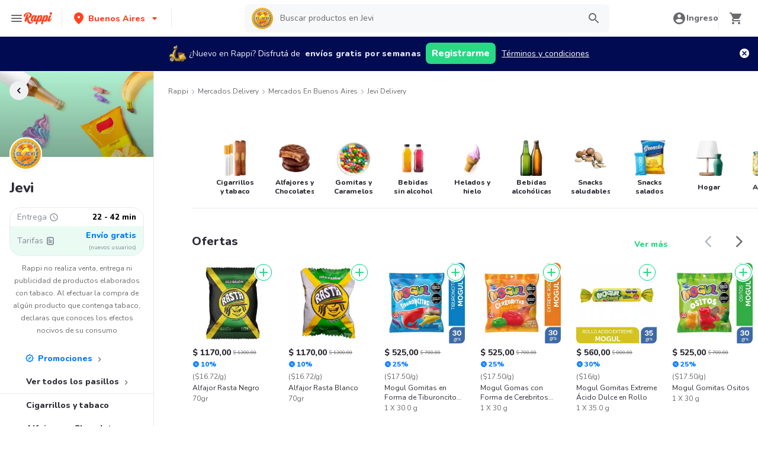

--- FILE ---
content_type: text/html; charset=utf-8
request_url: https://www.rappi.com.ar/tiendas/111590-jevi
body_size: 84087
content:
<!DOCTYPE html><html lang="es" translate="no"><head><meta name="theme-color" content="#ff441f"/><link rel="manifest" href="/manifest.json"/><link rel="apple-touch-icon" href="/pwa-icons/192x192.png"/><meta charSet="utf-8"/><meta name="robots" content="index,follow"/><meta name="viewport" content="width=device-width, initial-scale=1, maximum-scale=1"/><link rel="icon" href="/favicon.ico"/><link rel="dns-prefetch" href="https://images.rappi.com.ar"/><link rel="dns-prefetch" href="https://www.googletagmanager.com"/><link rel="dns-prefetch" href="https://images.rappi.com"/><link rel="dns-prefetch" href="https://cdn.lr-ingest.com"/><link rel="dns-prefetch" href="https://cdn.amplitude.com"/><link rel="dns-prefetch" href="https://wa.appsflyer.com"/><link rel="dns-prefetch" href="https://banner.appsflyer.com"/><link rel="dns-prefetch" href="https://api.amplitude.com"/><link rel="dns-prefetch" href="https://core.spreedly.com"/><link rel="dns-prefetch" href="https://p.teads.tv"/><link rel="dns-prefetch" href="https://use.fontawesome.com"/><link rel="dns-prefetch" href="https://googleads.g.doubleclick.net"/><link rel="dns-prefetch" href="https://www.google.com"/><link rel="dns-prefetch" href="https://www.google.com.mx"/><link rel="dns-prefetch" href="https://www.googleadservices.com"/><link rel="dns-prefetch" href="https://www.google-analytics.com"/><link rel="dns-prefetch" href="https://script.hotjar.com"/><link rel="dns-prefetch" href="https://api.avo.app"/><link rel="dns-prefetch" href="https://cm.teads.tv"/><link rel="dns-prefetch" href="https://js.appboycdn.com"/><link rel="dns-prefetch" href="https://vars.hotjar.com"/><link rel="dns-prefetch" href="https://static.hotjar.com"/><link rel="dns-prefetch" href="https://websdk.appsflyer.com"/><link rel="dns-prefetch" href="https://cdn.logrocket.com"/><link rel="dns-prefetch" href="https://www.facebook.com"/><link rel="dns-prefetch" href="https://connect.facebook.net"/><meta name="thumbnail" content="https://images.rappi.com.ar/products/c39d1cab-1f30-4b1d-97c6-66d1caf25844.png"/><link rel="canonical" href="https://www.rappi.com.ar/tiendas/111590-jevi"/><meta name="robots" content="max-image-preview:large"/><title>Jevi Palermo delivery en Buenos Aires - Rappi</title><meta name="description" content="Consiga 15 días de delivery gratis en Jevi. Descubra las mejores ofertas y promociones de Jevi en Rappi. Enviamos a domicilio en 22 - 42 min"/><meta name="title" content="Jevi Palermo delivery en Buenos Aires - Rappi"/><meta property="og:title" content="Jevi Palermo delivery en Buenos Aires - Rappi"/><meta property="og:description" content="Consiga 15 días de delivery gratis en Jevi. Descubra las mejores ofertas y promociones de Jevi en Rappi. Enviamos a domicilio en 22 - 42 min"/><meta property="og:image" content="https://images.rappi.com.ar/marketplace/store_type_1638212121799.png"/><script type="application/ld+json" id="cpg-carrousel-schema-2500" data-testid="cpg-carrousel-schema-2500">{"@context":"https://schema.org","@type":"ItemList","itemListElement":[{"@type":"ListItem","position":1,"item":{"@type":"Product","name":"Alfajor Rasta Negro","image":"https://images.rappi.com.ar/products/c39d1cab-1f30-4b1d-97c6-66d1caf25844.png?d=100x100&e=webp&q=50","url":"https://www.rappi.com.ar/p/alfajor-rasta-negro-680907","offers":{"@type":"AggregateOffer","lowPrice":1170,"highPrice":1300,"priceCurrency":"ARS"}}},{"@type":"ListItem","position":2,"item":{"@type":"Product","name":"Alfajor Rasta Blanco","image":"https://images.rappi.com.ar/products/41134c7e-1a6d-4edb-873b-88b7b02df52b.png?d=100x100&e=webp&q=50","url":"https://www.rappi.com.ar/p/alfajor-rasta-blanco-680905","offers":{"@type":"AggregateOffer","lowPrice":1170,"highPrice":1300,"priceCurrency":"ARS"}}},{"@type":"ListItem","position":3,"item":{"@type":"Product","name":"Mogul Gomitas en Forma de Tiburoncitos Sharks","image":"https://images.rappi.com.ar/products/a5124868-0e0e-4c7a-86a1-efde7fd3921f.png?d=100x100&e=webp&q=50","url":"https://www.rappi.com.ar/p/mogul-gomitas-en-forma-de-tiburonci-287500","offers":{"@type":"AggregateOffer","lowPrice":525,"highPrice":700,"priceCurrency":"ARS"}}},{"@type":"ListItem","position":4,"item":{"@type":"Product","name":"Mogul Gomas con Forma de Cerebritos Rellenos Sabor Frutal","image":"https://images.rappi.com.ar/products/f54fcb0b-347d-4a87-ae4b-4bbda8b3b74f.png?d=100x100&e=webp&q=50","url":"https://www.rappi.com.ar/p/mogul-gomas-con-forma-de-cerebritos-63292","offers":{"@type":"AggregateOffer","lowPrice":525,"highPrice":700,"priceCurrency":"ARS"}}},{"@type":"ListItem","position":5,"item":{"@type":"Product","name":"Mogul Gomitas Extreme Ácido Dulce en Rollo","image":"https://images.rappi.com.ar/products/428a2582-00cd-4cd3-9a2c-5eba7eb20f0c.png?d=100x100&e=webp&q=50","url":"https://www.rappi.com.ar/p/mogul-gomitas-extreme-acido-dulce-e-170146","offers":{"@type":"AggregateOffer","lowPrice":560,"highPrice":800,"priceCurrency":"ARS"}}},{"@type":"ListItem","position":6,"item":{"@type":"Product","name":"Mogul Gomitas Ositos","image":"https://images.rappi.com.ar/products/4223527f-d0f3-4842-ad03-526f324c78b0.png?d=100x100&e=webp&q=50","url":"https://www.rappi.com.ar/p/mogul-gomitas-ositos-46138","offers":{"@type":"AggregateOffer","lowPrice":525,"highPrice":700,"priceCurrency":"ARS"}}},{"@type":"ListItem","position":7,"item":{"@type":"Product","name":"Mogul Gomita en Rollo Con Sabores Frutales","image":"https://images.rappi.com.ar/products/183674559599_wdaplqmdzsql_226863867941_pzaymrioxhtp_177296_1.png?d=100x100&e=webp&q=50","url":"https://www.rappi.com.ar/p/mogul-gomita-en-rollo-con-sabores-f-177296","offers":{"@type":"AggregateOffer","lowPrice":490,"highPrice":700,"priceCurrency":"ARS"}}},{"@type":"ListItem","position":8,"item":{"@type":"Product","name":"Mogul Gomita en Forma de Piecito","image":"https://images.rappi.com.ar/products/d5b81363-8e2e-4fb1-b848-733404aa2fc7.png?d=100x100&e=webp&q=50","url":"https://www.rappi.com.ar/p/mogul-gomita-en-forma-de-piecito-697","offers":{"@type":"AggregateOffer","lowPrice":525,"highPrice":700,"priceCurrency":"ARS"}}},{"@type":"ListItem","position":9,"item":{"@type":"Product","name":"Alfajor Triple Milka Oreo 61g","image":"https://images.rappi.com.ar/products/04061fec-add7-4f05-9842-55d911827493.jpg?d=100x100&e=webp&q=50","url":"https://www.rappi.com.ar/p/alfajor-triple-milka-oreo-61g-409882","offers":{"@type":"AggregateOffer","lowPrice":1870,"highPrice":2200,"priceCurrency":"ARS"}}},{"@type":"ListItem","position":10,"item":{"@type":"Product","name":"Cofler Block Chocolate en Barra 38 g","image":"https://images.rappi.com.ar/products/2064034e-a5a5-4f88-8cb9-90c2d301fcf3.png?d=100x100&e=webp&q=50","url":"https://www.rappi.com.ar/p/cofler-block-chocolate-en-barra-38--89475","offers":{"@type":"AggregateOffer","lowPrice":1300,"highPrice":2000,"priceCurrency":"ARS"}}},{"@type":"ListItem","position":11,"item":{"@type":"Product","name":"Cerveza Brahma Chopp 473 cc","image":"https://images.rappi.com.ar/products/2592eb05-3ed9-4f7f-ada2-6ee4f6ab55a1.png?d=100x100&e=webp&q=50","url":"https://www.rappi.com.ar/p/cerveza-brahma-chopp-473-cc-288202","offers":{"@type":"AggregateOffer","lowPrice":1820,"highPrice":2600,"priceCurrency":"ARS"}}},{"@type":"ListItem","position":12,"item":{"@type":"Product","name":"Bombón de Chocolate Milka Oreo 19g","image":"https://images.rappi.com.ar/products/6709f077-c30a-446c-9d62-066cbb892e03.jpg?d=100x100&e=webp&q=50","url":"https://www.rappi.com.ar/p/bombon-de-chocolate-milka-oreo-19g-26557","offers":{"@type":"AggregateOffer","lowPrice":560,"highPrice":800,"priceCurrency":"ARS"}}},{"@type":"ListItem","position":13,"item":{"@type":"Product","name":"Mogul Gomita Viboritas","image":"https://images.rappi.com.ar/products/cc69d269-e219-4ca5-aa9a-2d95ef7784f9.jpg?d=100x100&e=webp&q=50","url":"https://www.rappi.com.ar/p/mogul-gomita-viboritas-92793","offers":{"@type":"AggregateOffer","lowPrice":935,"highPrice":1100,"priceCurrency":"ARS"}}},{"@type":"ListItem","position":14,"item":{"@type":"Product","name":"Coca-Cola Sabor Original","image":"https://images.rappi.com.ar/products/149029458446_qqepoxczbbzt_735161244797_mmrchyxjnfsw_277870_1.png?d=100x100&e=webp&q=50","url":"https://www.rappi.com.ar/p/coca-cola-sabor-original-277870","offers":{"@type":"AggregateOffer","lowPrice":1800,"highPrice":2000,"priceCurrency":"ARS"}}},{"@type":"ListItem","position":15,"item":{"@type":"Product","name":"Cereal Mix Barra de Cereal Light con Frutilla","image":"https://images.rappi.com.ar/products/47226a61-3b84-41e2-9c89-2da3bb5d3eee.png?d=100x100&e=webp&q=50","url":"https://www.rappi.com.ar/p/cereal-mix-barra-de-cereal-light-co-193564","offers":{"@type":"AggregateOffer","lowPrice":720,"highPrice":900,"priceCurrency":"ARS"}}}]}</script><script type="application/ld+json" id="cpg-carrousel-schema-18343" data-testid="cpg-carrousel-schema-18343">{"@context":"https://schema.org","@type":"ItemList","itemListElement":[{"@type":"ListItem","position":1,"item":{"@type":"Product","name":"Philip Morris Cigarrillos Comun - Mia","image":"https://images.rappi.com.ar/products/61a6aba2-77b6-4dec-b421-abb5b9e1424f.png?d=100x100&e=webp&q=50","url":"https://www.rappi.com.ar/p/philip-morris-cigarrillos-comun-mia-175339","offers":{"@type":"Offer","price":6519.9,"priceCurrency":"ARS"}}},{"@type":"ListItem","position":2,"item":{"@type":"Product","name":"Ocb Papel Premium","image":"https://images.rappi.com.ar/products/f9fa0b97-57c7-4c3e-ae9a-690db81a3e70.png?d=100x100&e=webp&q=50","url":"https://www.rappi.com.ar/p/ocb-papel-premium-93833","offers":{"@type":"Offer","price":1248,"priceCurrency":"ARS"}}},{"@type":"ListItem","position":3,"item":{"@type":"Product","name":"Marlboro Red Común 20","image":"https://images.rappi.com.ar/products/70b606c9-aa73-4e88-9128-4ba597e289b2.png?d=100x100&e=webp&q=50","url":"https://www.rappi.com.ar/p/marlboro-red-comun-20-287515","offers":{"@type":"Offer","price":6901,"priceCurrency":"ARS"}}},{"@type":"ListItem","position":4,"item":{"@type":"Product","name":"Marlboro Vista Purple Fusion Xl Box 20","image":"https://images.rappi.com.ar/products/04801486-1334-4249-b91b-db55bdd9d64e.png?d=100x100&e=webp&q=50","url":"https://www.rappi.com.ar/p/marlboro-vista-purple-fusion-xl-box-287538","offers":{"@type":"Offer","price":7436.6,"priceCurrency":"ARS"}}},{"@type":"ListItem","position":5,"item":{"@type":"Product","name":"Chesterfield Original Común 20","image":"https://images.rappi.com.ar/products/0b392b7b-273b-4c7a-8cd1-2ce8e4f4dd31.png?d=100x100&e=webp&q=50","url":"https://www.rappi.com.ar/p/chesterfield-original-comun-20-365625","offers":{"@type":"Offer","price":5211.8,"priceCurrency":"ARS"}}},{"@type":"ListItem","position":6,"item":{"@type":"Product","name":"Marlboro Vista Blue Xl Box 20","image":"https://images.rappi.com.ar/products/cdcbd0a5-c6fb-4f6a-a8de-2ab1c6bdac61.png?d=100x100&e=webp&q=50","url":"https://www.rappi.com.ar/p/marlboro-vista-blue-xl-box-20-171207","offers":{"@type":"Offer","price":7436.6,"priceCurrency":"ARS"}}},{"@type":"ListItem","position":7,"item":{"@type":"Product","name":"Parliament Super Slims Box 20","image":"https://images.rappi.com.ar/products/bd143d4d-14cc-448c-8e02-feed80099fe6.png?d=100x100&e=webp&q=50","url":"https://www.rappi.com.ar/p/parliament-super-slims-box-20-229520","offers":{"@type":"Offer","price":8209.1,"priceCurrency":"ARS"}}},{"@type":"ListItem","position":8,"item":{"@type":"Product","name":"Philip Morris Box 20","image":"https://images.rappi.com.ar/products/72306d9e-2b31-4647-a0e0-7411882584e9.png?d=100x100&e=webp&q=50","url":"https://www.rappi.com.ar/p/philip-morris-box-20-10666","offers":{"@type":"Offer","price":6519.9,"priceCurrency":"ARS"}}},{"@type":"ListItem","position":9,"item":{"@type":"Product","name":"Philip Morris Box 20","image":"https://images.rappi.com.ar/products/72306d9e-2b31-4647-a0e0-7411882584e9.png?d=100x100&e=webp&q=50","url":"https://www.rappi.com.ar/p/philip-morris-box-20-10666","offers":{"@type":"Offer","price":6519.9,"priceCurrency":"ARS"}}},{"@type":"ListItem","position":10,"item":{"@type":"Product","name":"Gizeh Filtros para Tabaco Extra Slim","image":"https://images.rappi.com.ar/products/740879934194_ecrsqsfcybdl_759537916919_shnvfxrfdqtm_14334_1.png?d=100x100&e=webp&q=50","url":"https://www.rappi.com.ar/p/gizeh-filtros-para-tabaco-extra-sli-14334","offers":{"@type":"Offer","price":2392,"priceCurrency":"ARS"}}},{"@type":"ListItem","position":11,"item":{"@type":"Product","name":"Philip Morris Cigarrillos Rubios Blue Spin","image":"https://images.rappi.com.ar/products/0e026d9f-9313-40c1-8fb3-2b04e15f3759.png?d=100x100&e=webp&q=50","url":"https://www.rappi.com.ar/p/philip-morris-cigarrillos-rubios-bl-365591","offers":{"@type":"Offer","price":6519.9,"priceCurrency":"ARS"}}},{"@type":"ListItem","position":12,"item":{"@type":"Product","name":"Van Haasen Tabaco Original","image":"https://images.rappi.com.ar/products/7911cbc7-ad50-462d-aba7-3fa7bf53d3b1.png?d=100x100&e=webp&q=50","url":"https://www.rappi.com.ar/p/van-haasen-tabaco-original-355223","offers":{"@type":"Offer","price":7210,"priceCurrency":"ARS"}}},{"@type":"ListItem","position":13,"item":{"@type":"Product","name":"Shark Encendedor Común Transparente","image":"https://images.rappi.com.ar/products/280433570822_djorviuwjzcd_791286057806_kwhokfnpadak_92171_1.jpeg?d=100x100&e=webp&q=50","url":"https://www.rappi.com.ar/p/shark-encendedor-comun-transparente-92171","offers":{"@type":"Offer","price":520,"priceCurrency":"ARS"}}},{"@type":"ListItem","position":14,"item":{"@type":"Product","name":"Flandria Tabaco Virginia Golden Blend","image":"https://images.rappi.com.ar/products/315077445950_bogzbmjolnxu_501988470258_tribrdaixjmd_60161_1.jpeg?d=100x100&e=webp&q=50","url":"https://www.rappi.com.ar/p/flandria-tabaco-virginia-golden-ble-60161","offers":{"@type":"Offer","price":9048,"priceCurrency":"ARS"}}},{"@type":"ListItem","position":15,"item":{"@type":"Product","name":"OCB Papel Xpert","image":"https://images.rappi.com.ar/products/b0260081-0fda-43b8-9095-e85cb1e1448f.png?d=100x100&e=webp&q=50","url":"https://www.rappi.com.ar/p/ocb-papel-xpert-84976","offers":{"@type":"Offer","price":1248,"priceCurrency":"ARS"}}}]}</script><script type="application/ld+json" id="cpg-carrousel-schema-18323" data-testid="cpg-carrousel-schema-18323">{"@context":"https://schema.org","@type":"ItemList","itemListElement":[{"@type":"ListItem","position":1,"item":{"@type":"Product","name":"Alfajor Rasta Negro","image":"https://images.rappi.com.ar/products/c39d1cab-1f30-4b1d-97c6-66d1caf25844.png?d=100x100&e=webp&q=50","url":"https://www.rappi.com.ar/p/alfajor-rasta-negro-680907","offers":{"@type":"AggregateOffer","lowPrice":1170,"highPrice":1300,"priceCurrency":"ARS"}}},{"@type":"ListItem","position":2,"item":{"@type":"Product","name":"Alfajor Rasta Blanco","image":"https://images.rappi.com.ar/products/41134c7e-1a6d-4edb-873b-88b7b02df52b.png?d=100x100&e=webp&q=50","url":"https://www.rappi.com.ar/p/alfajor-rasta-blanco-680905","offers":{"@type":"AggregateOffer","lowPrice":1170,"highPrice":1300,"priceCurrency":"ARS"}}},{"@type":"ListItem","position":3,"item":{"@type":"Product","name":"Jorgito Alfajor de Chocolate Relleno con Dulce de Leche","image":"https://images.rappi.com.ar/products/176037747893_fqklpeapcfrm_591001624347_rkadfajrqcrm_10909_1.jpeg?d=100x100&e=webp&q=50","url":"https://www.rappi.com.ar/p/jorgito-alfajor-de-chocolate-rellen-10909","offers":{"@type":"Offer","price":1032.5,"priceCurrency":"ARS"}}},{"@type":"ListItem","position":4,"item":{"@type":"Product","name":"Bon o Bon Bombón de Chocolate Con Leche","image":"https://images.rappi.com.ar/products/410633831057_vwwamiivlqiu_564991107556_bhqsqddighjv_373937_1.png?d=100x100&e=webp&q=50","url":"https://www.rappi.com.ar/p/bon-o-bon-bombon-de-chocolate-con-l-373937","offers":{"@type":"Offer","price":618,"priceCurrency":"ARS"}}},{"@type":"ListItem","position":5,"item":{"@type":"Product","name":"Feeling Barra de Cereal Rellena con Marroc","image":"https://images.rappi.com.ar/products/175864780734_wbfrbwqwnfak_381044617707_jurqwkscogzz_92280_1.jpeg?d=100x100&e=webp&q=50","url":"https://www.rappi.com.ar/p/feeling-barra-de-cereal-rellena-con-92280","offers":{"@type":"Offer","price":824,"priceCurrency":"ARS"}}},{"@type":"ListItem","position":6,"item":{"@type":"Product","name":"Barra de Chocolate Kinder 12,5Gr","image":"https://images.rappi.com.ar/products/4abc332a-1264-4c4d-8e01-05f832ebfb5d.jpg?d=100x100&e=webp&q=50","url":"https://www.rappi.com.ar/p/barra-de-chocolate-kinder-125gr-40294","offers":{"@type":"Offer","price":1133,"priceCurrency":"ARS"}}},{"@type":"ListItem","position":7,"item":{"@type":"Product","name":"Jorgito Alfajor Relleno con Dulce de Leche","image":"https://images.rappi.com.ar/products/584700613945_ylndsegahxrw_439743792371_vofcpyemdiph_161529_1.png?d=100x100&e=webp&q=50","url":"https://www.rappi.com.ar/p/jorgito-alfajor-relleno-con-dulce-d-161529","offers":{"@type":"Offer","price":1032.5,"priceCurrency":"ARS"}}},{"@type":"ListItem","position":8,"item":{"@type":"Product","name":"Kitkat Oblea Chocolate Con Leche 41.5 g","image":"https://images.rappi.com.ar/products/399446186202_ojrscccrhvht_177721384000_usgrltaymfyw_227543_1.png?d=100x100&e=webp&q=50","url":"https://www.rappi.com.ar/p/kitkat-oblea-chocolate-con-leche-41-227543","offers":{"@type":"Offer","price":1751,"priceCurrency":"ARS"}}},{"@type":"ListItem","position":9,"item":{"@type":"Product","name":"Cofler Block Alfajor Relleno de Maní y Cubierto de Chocolate","image":"https://images.rappi.com.ar/products/e56ef827-127e-4f58-a8e2-1623a417d259.png?d=100x100&e=webp&q=50","url":"https://www.rappi.com.ar/p/cofler-block-alfajor-relleno-de-man-45894","offers":{"@type":"Offer","price":1755.25,"priceCurrency":"ARS"}}},{"@type":"ListItem","position":10,"item":{"@type":"Product","name":"Alfajor Triple Milka Oreo 61g","image":"https://images.rappi.com.ar/products/04061fec-add7-4f05-9842-55d911827493.jpg?d=100x100&e=webp&q=50","url":"https://www.rappi.com.ar/p/alfajor-triple-milka-oreo-61g-409882","offers":{"@type":"AggregateOffer","lowPrice":1870,"highPrice":2200,"priceCurrency":"ARS"}}},{"@type":"ListItem","position":11,"item":{"@type":"Product","name":"Cofler Block Chocolate en Barra 38 g","image":"https://images.rappi.com.ar/products/2064034e-a5a5-4f88-8cb9-90c2d301fcf3.png?d=100x100&e=webp&q=50","url":"https://www.rappi.com.ar/p/cofler-block-chocolate-en-barra-38--89475","offers":{"@type":"AggregateOffer","lowPrice":1300,"highPrice":2000,"priceCurrency":"ARS"}}},{"@type":"ListItem","position":12,"item":{"@type":"Product","name":"Bagley-Chocolinas Alfajor Chocotorta","image":"https://images.rappi.com.ar/products/67b85ca9-73fe-412b-8447-729ab78219a7.png?d=100x100&e=webp&q=50","url":"https://www.rappi.com.ar/p/bagley-chocolinas-alfajor-chocotort-855974","offers":{"@type":"Offer","price":1755.25,"priceCurrency":"ARS"}}},{"@type":"ListItem","position":13,"item":{"@type":"Product","name":"Bombón de Chocolate Milka Oreo 19g","image":"https://images.rappi.com.ar/products/6709f077-c30a-446c-9d62-066cbb892e03.jpg?d=100x100&e=webp&q=50","url":"https://www.rappi.com.ar/p/bombon-de-chocolate-milka-oreo-19g-26557","offers":{"@type":"AggregateOffer","lowPrice":560,"highPrice":800,"priceCurrency":"ARS"}}},{"@type":"ListItem","position":14,"item":{"@type":"Product","name":"Oreo Alfajor Triple","image":"https://images.rappi.com.ar/products/639289426578_zwixdvkhfabq_301498937622_uuweqjpvkhdx_24885_1.png?d=100x100&e=webp&q=50","url":"https://www.rappi.com.ar/p/oreo-alfajor-triple-24885","offers":{"@type":"Offer","price":2271.5,"priceCurrency":"ARS"}}},{"@type":"ListItem","position":15,"item":{"@type":"Product","name":"Bon o Bon Alfajor Negro Triple","image":"https://images.rappi.com.ar/products/bc7e2408-4d45-46a3-afe2-02774f767cae.png?d=100x100&e=webp&q=50","url":"https://www.rappi.com.ar/p/bon-o-bon-alfajor-negro-triple-16205","offers":{"@type":"Offer","price":1755.25,"priceCurrency":"ARS"}}}]}</script><script type="application/ld+json" id="cpg-carrousel-schema-18372" data-testid="cpg-carrousel-schema-18372">{"@context":"https://schema.org","@type":"ItemList","itemListElement":[{"@type":"ListItem","position":1,"item":{"@type":"Product","name":"Mogul Gomitas en Forma de Tiburoncitos Sharks","image":"https://images.rappi.com.ar/products/a5124868-0e0e-4c7a-86a1-efde7fd3921f.png?d=100x100&e=webp&q=50","url":"https://www.rappi.com.ar/p/mogul-gomitas-en-forma-de-tiburonci-287500","offers":{"@type":"AggregateOffer","lowPrice":525,"highPrice":700,"priceCurrency":"ARS"}}},{"@type":"ListItem","position":2,"item":{"@type":"Product","name":"Mogul Gomas con Forma de Cerebritos Rellenos Sabor Frutal","image":"https://images.rappi.com.ar/products/f54fcb0b-347d-4a87-ae4b-4bbda8b3b74f.png?d=100x100&e=webp&q=50","url":"https://www.rappi.com.ar/p/mogul-gomas-con-forma-de-cerebritos-63292","offers":{"@type":"AggregateOffer","lowPrice":525,"highPrice":700,"priceCurrency":"ARS"}}},{"@type":"ListItem","position":3,"item":{"@type":"Product","name":"Mogul Gomitas Extreme Ácido Dulce en Rollo","image":"https://images.rappi.com.ar/products/428a2582-00cd-4cd3-9a2c-5eba7eb20f0c.png?d=100x100&e=webp&q=50","url":"https://www.rappi.com.ar/p/mogul-gomitas-extreme-acido-dulce-e-170146","offers":{"@type":"AggregateOffer","lowPrice":560,"highPrice":800,"priceCurrency":"ARS"}}},{"@type":"ListItem","position":4,"item":{"@type":"Product","name":"Mogul Gomitas Ositos","image":"https://images.rappi.com.ar/products/4223527f-d0f3-4842-ad03-526f324c78b0.png?d=100x100&e=webp&q=50","url":"https://www.rappi.com.ar/p/mogul-gomitas-ositos-46138","offers":{"@type":"AggregateOffer","lowPrice":525,"highPrice":700,"priceCurrency":"ARS"}}},{"@type":"ListItem","position":5,"item":{"@type":"Product","name":"Mogul Gomita en Rollo Con Sabores Frutales","image":"https://images.rappi.com.ar/products/183674559599_wdaplqmdzsql_226863867941_pzaymrioxhtp_177296_1.png?d=100x100&e=webp&q=50","url":"https://www.rappi.com.ar/p/mogul-gomita-en-rollo-con-sabores-f-177296","offers":{"@type":"AggregateOffer","lowPrice":490,"highPrice":700,"priceCurrency":"ARS"}}},{"@type":"ListItem","position":6,"item":{"@type":"Product","name":"Mogul Gomita en Forma de Piecito","image":"https://images.rappi.com.ar/products/d5b81363-8e2e-4fb1-b848-733404aa2fc7.png?d=100x100&e=webp&q=50","url":"https://www.rappi.com.ar/p/mogul-gomita-en-forma-de-piecito-697","offers":{"@type":"AggregateOffer","lowPrice":525,"highPrice":700,"priceCurrency":"ARS"}}},{"@type":"ListItem","position":7,"item":{"@type":"Product","name":"Mogul Gomitas Extreme Sabor Sandía Ácido Dulce","image":"https://images.rappi.com.ar/products/714557536567_umhbrofvmatx_183557163363_pybsxvhbacnp_67437_1.png?d=100x100&e=webp&q=50","url":"https://www.rappi.com.ar/p/mogul-gomitas-extreme-sabor-sandia--67437","offers":{"@type":"Offer","price":1030,"priceCurrency":"ARS"}}},{"@type":"ListItem","position":8,"item":{"@type":"Product","name":"Mogul Gomita Viboritas","image":"https://images.rappi.com.ar/products/cc69d269-e219-4ca5-aa9a-2d95ef7784f9.jpg?d=100x100&e=webp&q=50","url":"https://www.rappi.com.ar/p/mogul-gomita-viboritas-92793","offers":{"@type":"AggregateOffer","lowPrice":935,"highPrice":1100,"priceCurrency":"ARS"}}},{"@type":"ListItem","position":9,"item":{"@type":"Product","name":"Mogul Goma de Oso Extreme Sabores Surtidos","image":"https://images.rappi.com.ar/products/ac71db12-8c50-440a-af36-1b79f0196ab7.png?d=100x100&e=webp&q=50","url":"https://www.rappi.com.ar/p/mogul-goma-de-oso-extreme-sabores-s-66286","offers":{"@type":"Offer","price":1030,"priceCurrency":"ARS"}}},{"@type":"ListItem","position":10,"item":{"@type":"Product","name":"Mogul Goma de Oso Extreme Sabores Surtidos","image":"https://images.rappi.com.ar/products/ac71db12-8c50-440a-af36-1b79f0196ab7.png?d=100x100&e=webp&q=50","url":"https://www.rappi.com.ar/p/mogul-goma-de-oso-extreme-sabores-s-66286","offers":{"@type":"Offer","price":1030,"priceCurrency":"ARS"}}},{"@type":"ListItem","position":11,"item":{"@type":"Product","name":"Top Line Chicle Sin Azúcar Sabor A Menta","image":"https://images.rappi.com.ar/products/9e39c70c-8e6e-4bb9-a2a0-a96e62774e86.png?d=100x100&e=webp&q=50","url":"https://www.rappi.com.ar/p/top-line-chicle-sin-azucar-sabor-a--44958","offers":{"@type":"Offer","price":1030,"priceCurrency":"ARS"}}},{"@type":"ListItem","position":12,"item":{"@type":"Product","name":"Arcor Oblea Rellena Con Pasta de Turrón y Maní","image":"https://images.rappi.com.ar/products/233188200337_cvcpucdtcmbk_907296313959_kzzwfosrtfir_7888_1.png?d=100x100&e=webp&q=50","url":"https://www.rappi.com.ar/p/arcor-oblea-rellena-con-pasta-de-tu-7888","offers":{"@type":"Offer","price":312,"priceCurrency":"ARS"}}},{"@type":"ListItem","position":13,"item":{"@type":"Product","name":"La Yapa Pastillas de Caramelo Sabor Frutal","image":"https://images.rappi.com.ar/products/101262829652_hsdehhkixffp_871667744534_skrgfeeeitrv_87105_1.png?d=100x100&e=webp&q=50","url":"https://www.rappi.com.ar/p/la-yapa-pastillas-de-caramelo-sabor-87105","offers":{"@type":"Offer","price":412,"priceCurrency":"ARS"}}},{"@type":"ListItem","position":14,"item":{"@type":"Product","name":"Beldent Chicle Menta Power","image":"https://images.rappi.com.ar/products/0e2fe172-1b8f-41f7-8e5e-3db9eba225b8.png?d=100x100&e=webp&q=50","url":"https://www.rappi.com.ar/p/beldent-chicle-menta-power-96519","offers":{"@type":"Offer","price":927,"priceCurrency":"ARS"}}},{"@type":"ListItem","position":15,"item":{"@type":"Product","name":"Beldent Chicle Menta Refrescante","image":"https://images.rappi.com.ar/products/a6af0363-4a9d-48a8-94c7-7dfc7ed61c21.png?d=100x100&e=webp&q=50","url":"https://www.rappi.com.ar/p/beldent-chicle-menta-refrescante-193701","offers":{"@type":"Offer","price":927,"priceCurrency":"ARS"}}}]}</script><link rel="preload" as="image" href="https://images.rappi.com.ar/store_banner_image/store_type_1735932369362.png?e=webp&amp;d=767x262&amp;q=40"/><meta name="next-head-count" content="47"/><link rel="preload" as="script" href="/mf-header/static/index-07a175fe.js"/><link rel="preconnect" href="https://fonts.googleapis.com"/><link rel="preconnect" href="https://fonts.gstatic.com" crossorigin="true"/><link rel="preconnect" href="https://fonts.gstatic.com" crossorigin /><link rel="preload" href="/static-cpgs/_next/static/css/883a42b956c69185.css" as="style"/><link rel="stylesheet" href="/static-cpgs/_next/static/css/883a42b956c69185.css" data-n-g=""/><noscript data-n-css=""></noscript><script defer="" nomodule="" src="/static-cpgs/_next/static/chunks/polyfills-c67a75d1b6f99dc8.js"></script><script defer="" src="/static-cpgs/_next/static/chunks/6462.4d2b2377451b68b2.js"></script><script defer="" src="/static-cpgs/_next/static/chunks/1529.74fe79257fb72447.js"></script><script src="/static-cpgs/_next/static/chunks/webpack-6d7ae2f6a9eaba42.js" defer=""></script><script src="/static-cpgs/_next/static/chunks/framework-98a03250f478bc31.js" defer=""></script><script src="/static-cpgs/_next/static/chunks/main-8e8c55abe67094ad.js" defer=""></script><script src="/static-cpgs/_next/static/chunks/pages/_app-5d42c7b904bb34e5.js" defer=""></script><script src="/static-cpgs/_next/static/chunks/bd1a647f-4c1b0ac3fdb75479.js" defer=""></script><script src="/static-cpgs/_next/static/chunks/5585-35bc3d5d04866269.js" defer=""></script><script src="/static-cpgs/_next/static/chunks/1918-bcdaa8a6a2cad1d4.js" defer=""></script><script src="/static-cpgs/_next/static/chunks/1061-1066e80ce3733bfd.js" defer=""></script><script src="/static-cpgs/_next/static/chunks/3828-bdd7a89d76688a7b.js" defer=""></script><script src="/static-cpgs/_next/static/chunks/5675-31df86fdded16d9f.js" defer=""></script><script src="/static-cpgs/_next/static/chunks/6047-4607f198818259fb.js" defer=""></script><script src="/static-cpgs/_next/static/chunks/1812-297f1736a4ffe235.js" defer=""></script><script src="/static-cpgs/_next/static/chunks/3756-571ba5f826684eaa.js" defer=""></script><script src="/static-cpgs/_next/static/chunks/5518-2e6794933dc11803.js" defer=""></script><script src="/static-cpgs/_next/static/chunks/2310-6500bbd244a73ee3.js" defer=""></script><script src="/static-cpgs/_next/static/chunks/8367-b0ea268cb39779b6.js" defer=""></script><script src="/static-cpgs/_next/static/chunks/1152-75435af28887adc2.js" defer=""></script><script src="/static-cpgs/_next/static/chunks/8125-9bfefdbb976badeb.js" defer=""></script><script src="/static-cpgs/_next/static/chunks/6406-26068fb9724071cc.js" defer=""></script><script src="/static-cpgs/_next/static/chunks/6873-a92c1e95d86a2365.js" defer=""></script><script src="/static-cpgs/_next/static/chunks/8720-fef0380001e19137.js" defer=""></script><script src="/static-cpgs/_next/static/chunks/4547-667b91ebfffaaf64.js" defer=""></script><script src="/static-cpgs/_next/static/chunks/3565-a1a3ea85181da2d9.js" defer=""></script><script src="/static-cpgs/_next/static/chunks/859-6bcdc98c5fe45b2b.js" defer=""></script><script src="/static-cpgs/_next/static/chunks/4446-9677947aafa61b41.js" defer=""></script><script src="/static-cpgs/_next/static/chunks/pages/ssg/%5Bfriendly_url%5D-c747d6e9e5ca01f9.js" defer=""></script><script src="/static-cpgs/_next/static/z12pjM_lT5kODwX4EHHJG/_buildManifest.js" defer=""></script><script src="/static-cpgs/_next/static/z12pjM_lT5kODwX4EHHJG/_ssgManifest.js" defer=""></script><style data-styled="kUkKOP dCvkNb fSShWd jkVqyW bYWvZq bNiUEk eacTdl flmkWM gXOjNE iBWIZa hyfZqg kmqoXg ktPTsH dPCsLm geUjtP bUoaZK eufcqF dnknxI hklBOc iRtdEk gQUoad fhBahv cQOibw Hhsea cgwjiC jEhLbq iNYRKG fSlBEB dAUbnx iHErpS fYpvTU dLIVQC euulIn jeNnNa fwDEQr bJWYAN jIgeoZ jFiUTZ fFdegN ivunRY hADVmt gNEJke pqIre jnpDeH jjPBtR ftIbGx hSLoqE dVVdUg fbfQgP lmFPbd itVVlj cjFTLH fujjzP kurKyb kfzQQP dPCGYp qMzsf eZfeul ijnNfo heRjef jMoCwb dPTsay jneOKf jgwwBD fKfGWC kdMwzg iYBbWG fNZJEb femqkB joGqux yHwIM hsAbSU hvinIZ UEuKS gzKHCM cjvfwh xFXnM hlhxIy cyFyhC fYTTJO hJORmL iZNWmG lgXSNA huGhZn hHTPFi gLGvGP eogAZf fwgVEX bSuxoX chufWL eIeHzK KOVpS jhPznU cBKPVx juQSbo dmyogI bRtQDf ksMKBQ geZKqc kavnTT kLymoP cCpMRJ dZwDwV hTQzgk jxKaTW bYZffF brRVuc AMqZY iGkYGs jQPoox bReMPl kDFNNS iRpaId ilGxFm cwLapv dUXDvG iNFWFC gJFplR dpIGhY iWJKma cjLxPW JpIxo joJRTK gwKbCi doHWxT gwmhRH jAXtQM iANpsZ jXrIcj jUYABu cFnulE cHnPvd eSwypM gMnqNo bkIPWf cMyPBa bqWgzI gYAJnd jOvgOT csNxXy jzfXqt fDVBBo cGbFzh dCPnLM cIppAM dZfrTU kvwLLL dPpgKN cSgZhD hnheNi kEkzfX ceGBJq fXQTQm fMonPn dRdroI OOsUn kGLYEf dSkIUa LiOfv kXuaFV koWmrw cJSvyW nvLOB fjyhly fKjlNV llMDTz kuDnVk euvIKa ersVBQ gwLLnC cCXnVa iggXcm" data-styled-version="4.4.1">
/* sc-component-id: sc-bwzfXH */
.gJFplR{-webkit-letter-spacing:normal;-moz-letter-spacing:normal;-ms-letter-spacing:normal;letter-spacing:normal;text-align:center;white-space:nowrap;outline:none;border-radius:8px;object-fit:contain;border:none;font-family:'Nunito';font-weight:800;background-color:transparent;} .gJFplR[disabled]{pointer-events:none;} .gJFplR:hover{cursor:pointer;} .gJFplR.primary{background-color:#29d884;color:#ffffff;} .gJFplR.primary:hover{background-color:#2acf86;color:#ffffff;} .gJFplR.primary:active,.gJFplR.primary:focus{background-color:#21b16c;color:#ffffff;} .gJFplR.primary span > svg{fill:#ffffff;} .gJFplR.primary span > svg path{fill:#ffffff;} .gJFplR.primary.sc-bwzfXH[disabled]{background-color:#e6ebf1;color:#b3b9c2;} .gJFplR.primary.sc-bwzfXH[disabled] span > svg{fill:#b3b9c2;} .gJFplR.primary.sc-bwzfXH[disabled] span > svg path{fill:#b3b9c2;} .gJFplR.secondary{background-color:#e9fcf2;color:#29d884;} .gJFplR.secondary:hover{background-color:#29d884;color:#ffffff;} .gJFplR.secondary:active,.gJFplR.secondary:focus{background-color:#21b16c;color:#ffffff;} .gJFplR.secondary span > svg{fill:#29d884;} .gJFplR.secondary span > svg path{fill:#29d884;} .gJFplR.secondary.sc-bwzfXH[disabled]{background-color:#f7f8f9;color:#b3b9c2;} .gJFplR.secondary.sc-bwzfXH[disabled] span > svg{fill:#b3b9c2;} .gJFplR.secondary.sc-bwzfXH[disabled] span > svg path{fill:#b3b9c2;} .gJFplR.tertiary{border:solid 1px #e6ebf1;background-color:#ffffff;color:#ff441f;} .gJFplR.tertiary:hover{background-color:#f7f8f9;} .gJFplR.tertiary:active,.gJFplR.tertiary:focus{border:solid 1px #ff441f;background-color:#f7f8f9;} .gJFplR.tertiary span > svg{fill:#ff441f;} .gJFplR.tertiary span > svg path{fill:#ff441f;} .gJFplR.small{width:100%;height:48px;padding:10px 16px;font-size:16px;line-height:1.63;} @media (min-width:769px){.gJFplR.small{width:auto;min-width:100px;max-width:343px;height:36px;padding:6px 10px;font-size:14px;line-height:1.71;}} .gJFplR.big{min-width:162px;max-width:343px;height:48px;padding:10px;font-size:16px;line-height:1.63;} .gJFplR.wide{width:100%;height:48px;padding:10px 16px;font-size:16px;line-height:1.63;} @media (min-width:769px){.gJFplR.wide{min-width:162px;max-width:343px;padding:10px;}}
/* sc-component-id: sc-htpNat */
.dpIGhY{width:100%;display:-webkit-box;display:-webkit-flex;display:-ms-flexbox;display:flex;-webkit-box-pack:center;-webkit-justify-content:center;-ms-flex-pack:center;justify-content:center;-webkit-align-items:center;-webkit-box-align:center;-ms-flex-align:center;align-items:center;font-stretch:normal;font-style:normal;} .dpIGhY label{cursor:pointer;}
/* sc-component-id: sc-bxivhb */
.iWJKma{display:inherit;margin-left:-4px;margin-right:8px;} .iWJKma svg{display:inline-block;}
/* sc-component-id: sc-ifAKCX */
.iNYRKG{font-size:24px;font-family:Nunito;font-weight:800;line-height:1.42;-webkit-letter-spacing:-0.24px;-moz-letter-spacing:-0.24px;-ms-letter-spacing:-0.24px;letter-spacing:-0.24px;color:#2e2c36;}.fSlBEB{font-size:14px;font-family:Nunito;font-weight:400;line-height:1.71;-webkit-letter-spacing:normal;-moz-letter-spacing:normal;-ms-letter-spacing:normal;letter-spacing:normal;color:#868d97;}.dAUbnx{font-size:14px;font-family:Nunito;font-weight:800;line-height:1.71;-webkit-letter-spacing:normal;-moz-letter-spacing:normal;-ms-letter-spacing:normal;letter-spacing:normal;color:#000000;}.iHErpS{font-size:16px;font-family:Nunito;font-weight:800;line-height:1.63;-webkit-letter-spacing:normal;-moz-letter-spacing:normal;-ms-letter-spacing:normal;letter-spacing:normal;color:#2e2c36;}.fYpvTU{font-size:14px;font-family:Nunito;font-weight:800;line-height:1.71;-webkit-letter-spacing:normal;-moz-letter-spacing:normal;-ms-letter-spacing:normal;letter-spacing:normal;color:#007aff;}.dLIVQC{font-size:10px;font-family:Nunito;font-weight:400;line-height:1.83;-webkit-letter-spacing:normal;-moz-letter-spacing:normal;-ms-letter-spacing:normal;letter-spacing:normal;color:#868d97;}.euulIn{font-size:14px;font-family:Nunito;font-weight:800;line-height:1.71;-webkit-letter-spacing:normal;-moz-letter-spacing:normal;-ms-letter-spacing:normal;letter-spacing:normal;color:#2e2c36;}.jeNnNa{font-size:14px;font-family:Nunito;font-weight:400;line-height:1.71;-webkit-letter-spacing:normal;-moz-letter-spacing:normal;-ms-letter-spacing:normal;letter-spacing:normal;color:#2e2c36;}.fwDEQr{font-size:16px;font-family:Nunito;font-weight:400;line-height:1.63;-webkit-letter-spacing:normal;-moz-letter-spacing:normal;-ms-letter-spacing:normal;letter-spacing:normal;color:undefined;}.bJWYAN{font-size:12px;font-family:Nunito;font-weight:400;line-height:1.83;-webkit-letter-spacing:normal;-moz-letter-spacing:normal;-ms-letter-spacing:normal;letter-spacing:normal;color:#2e2c36;}.jIgeoZ{font-size:20px;font-family:Nunito;font-weight:800;line-height:1.5;-webkit-letter-spacing:normal;-moz-letter-spacing:normal;-ms-letter-spacing:normal;letter-spacing:normal;color:#2e2c36;}.jFiUTZ{font-size:12px;font-family:Nunito;font-weight:800;line-height:1.83;-webkit-letter-spacing:normal;-moz-letter-spacing:normal;-ms-letter-spacing:normal;letter-spacing:normal;color:#2e2c36;}.fFdegN{font-size:12px;font-family:Nunito;font-weight:800;line-height:1.83;-webkit-letter-spacing:normal;-moz-letter-spacing:normal;-ms-letter-spacing:normal;letter-spacing:normal;color:#29d884;}.ivunRY{font-size:8px;font-family:Nunito;font-weight:400;line-height:1.83;-webkit-letter-spacing:normal;-moz-letter-spacing:normal;-ms-letter-spacing:normal;letter-spacing:normal;color:#2e2c36;}.hADVmt{font-size:12px;font-family:Nunito;font-weight:400;line-height:1.83;-webkit-letter-spacing:normal;-moz-letter-spacing:normal;-ms-letter-spacing:normal;letter-spacing:normal;color:#6a696e;}.gNEJke{font-size:14px;font-family:Nunito;font-weight:400;line-height:1.71;-webkit-letter-spacing:normal;-moz-letter-spacing:normal;-ms-letter-spacing:normal;letter-spacing:normal;color:#29d884;}.pqIre{font-size:16px;font-family:Nunito;font-weight:400;line-height:1.63;-webkit-letter-spacing:normal;-moz-letter-spacing:normal;-ms-letter-spacing:normal;letter-spacing:normal;color:#2e2c36;}
/* sc-component-id: sc-VigVT */
.ersVBQ{border:0;-webkit-clip:rect(0 0 0 0);clip:rect(0 0 0 0);height:1px;margin:-1px;overflow:hidden;padding:0;position:absolute;width:1px;white-space:nowrap;}
/* sc-component-id: sc-dxgOiQ */
.jgwwBD{cursor:pointer;white-space:nowrap;outline:none;border:none;-webkit-text-decoration:none;text-decoration:none;} .jgwwBD.disabled{pointer-events:none;} .jgwwBD span > svg{vertical-align:middle;display:inline-block;position:relative;} .jgwwBD.primary,.jgwwBD.secondary{color:#29d884;} .jgwwBD.primary span > svg,.jgwwBD.secondary span > svg{fill:#29d884;bottom:3px;} .jgwwBD.primary span > svg path,.jgwwBD.secondary span > svg path{fill:#29d884;} .jgwwBD.primary:hover,.jgwwBD.secondary:hover{color:#2acf86;} .jgwwBD.primary:hover span > svg,.jgwwBD.secondary:hover span > svg{fill:#2acf86;} .jgwwBD.primary:hover span > svg path,.jgwwBD.secondary:hover span > svg path{fill:#2acf86;} .jgwwBD.primary:active,.jgwwBD.secondary:active,.jgwwBD.primary:focus,.jgwwBD.secondary:focus,.jgwwBD.primary:visited,.jgwwBD.secondary:visited{color:#21b16c;} .jgwwBD.primary:active span > svg,.jgwwBD.secondary:active span > svg,.jgwwBD.primary:focus span > svg,.jgwwBD.secondary:focus span > svg,.jgwwBD.primary:visited span > svg,.jgwwBD.secondary:visited span > svg{fill:#21b16c;} .jgwwBD.primary:active span > svg path,.jgwwBD.secondary:active span > svg path,.jgwwBD.primary:focus span > svg path,.jgwwBD.secondary:focus span > svg path,.jgwwBD.primary:visited span > svg path,.jgwwBD.secondary:visited span > svg path{fill:#21b16c;} .jgwwBD.tertiary{color:#2e2c36;} .jgwwBD.tertiary span > svg{fill:#2e2c36;bottom:2px;} .jgwwBD.tertiary span > svg path{fill:#2e2c36;} .jgwwBD.tertiary:hover{color:#29d884;} .jgwwBD.tertiary:hover span > svg{fill:#29d884;} .jgwwBD.tertiary:hover span > svg path{fill:#29d884;} .jgwwBD.tertiary:active,.jgwwBD.tertiary:focus,.jgwwBD.tertiary:visited{color:#6a696e;} .jgwwBD.tertiary:active span > svg,.jgwwBD.tertiary:focus span > svg,.jgwwBD.tertiary:visited span > svg{fill:#6a696e;} .jgwwBD.tertiary:active span > svg path,.jgwwBD.tertiary:focus span > svg path,.jgwwBD.tertiary:visited span > svg path{fill:#6a696e;} .jgwwBD.prevent-redirect{pointer-events:none;cursor:pointer;} .jgwwBD.primary.disabled,.jgwwBD.secondary.disabled,.jgwwBD.tertiary.disabled,.jgwwBD.quaternary.disabled{color:#b3b9c2;} .jgwwBD.primary.disabled span > svg,.jgwwBD.secondary.disabled span > svg,.jgwwBD.tertiary.disabled span > svg,.jgwwBD.quaternary.disabled span > svg{fill:#b3b9c2;} .jgwwBD.primary.disabled span > svg path,.jgwwBD.secondary.disabled span > svg path,.jgwwBD.tertiary.disabled span > svg path,.jgwwBD.quaternary.disabled span > svg path{fill:#b3b9c2;} .jgwwBD.quaternary{color:#29d884;} .jgwwBD.quaternary span > svg{fill:#29d884;bottom:2px;} .jgwwBD.quaternary span > svg path{fill:#29d884;} .jgwwBD.quaternary:hover{color:#2acf86;} .jgwwBD.quaternary:hover span > svg{fill:#2acf86;} .jgwwBD.quaternary:hover span > svg path{fill:#2acf86;} .jgwwBD.quaternary:active,.jgwwBD.quaternary:focus,.jgwwBD.quaternary:visited{color:#21b16c;} .jgwwBD.quaternary:active span > svg,.jgwwBD.quaternary:focus span > svg,.jgwwBD.quaternary:visited span > svg{fill:#21b16c;} .jgwwBD.quaternary:active span > svg path,.jgwwBD.quaternary:focus span > svg path,.jgwwBD.quaternary:visited span > svg path{fill:#21b16c;}
/* sc-component-id: sc-ckVGcZ */
.fKfGWC{margin-left:-4px;margin-right:4px;} .fKfGWC svg{display:inline-block;vertical-align:middle;width:16px;height:16px;}
/* sc-component-id: sc-jKJlTe */
.fNZJEb{margin-left:4px;margin-right:-4px;} .fNZJEb svg{display:inline-block;vertical-align:middle;width:16px;height:16px;}
/* sc-component-id: sc-eNQAEJ */
.cSgZhD{width:100%;background-color:#ffffff;position:absolute;padding-top:16px;} @media (min-width:768px){.cSgZhD{padding-top:40px;}}
/* sc-component-id: sc-hMqMXs */
.hnheNi{margin:0 auto;} @media (max-width:1024px){.hnheNi{width:auto;}}
/* sc-component-id: sc-kEYyzF */
.ceGBJq{padding:0 33px;} @media (max-width:768px){.ceGBJq{padding:0;}} @media (min-width:769px){.ceGBJq{padding:0;}}
/* sc-component-id: sc-kkGfuU */
.kEkzfX{display:grid;grid-template-columns:1fr;-webkit-box-pack:center;-webkit-justify-content:center;-ms-flex-pack:center;justify-content:center;} @media (min-width:768px){.kEkzfX{row-gap:40px;display:grid;grid-template-columns:1fr 1fr 1fr;padding:0 40px;}}
/* sc-component-id: sc-iAyFgw */
.fXQTQm{padding:17px 0;margin:0;border-bottom:1px solid #e6ebf1;display:-webkit-box;display:-webkit-flex;display:-ms-flexbox;display:flex;-webkit-box-pack:justify;-webkit-justify-content:space-between;-ms-flex-pack:justify;justify-content:space-between;} .fXQTQm svg{display:block;margin-right:15px;} @media (min-width:769px){.fXQTQm{border-bottom:none;padding:0;}.fXQTQm svg{display:none;}}
/* sc-component-id: sc-hSdWYo */
.fMonPn{margin:0;font-family:Nunito;font-weight:800;font-size:16px;line-height:1.63;-webkit-letter-spacing:normal;-moz-letter-spacing:normal;-ms-letter-spacing:normal;letter-spacing:normal;} @media (max-width:768px){.fMonPn{margin:0 0 0 17px !important;font-family:'Nunito',sans-serif;font-weight:400;}}
/* sc-component-id: sc-eHgmQL */
.dRdroI{max-width:460px;width:100%;padding:10px 0 0 0;margin:0;} @media (max-width:768px){.dRdroI{width:inherit;max-width:inherit;display:-webkit-box;display:-webkit-flex;display:-ms-flexbox;display:flex;-webkit-flex-direction:column;-ms-flex-direction:column;flex-direction:column;border-bottom:1px solid rgb(230,235,241);margin:0;padding:8px 46px;display:none;}}
/* sc-component-id: sc-cvbbAY */
.OOsUn{display:inline-block;vertical-align:top;zoom:1;width:180px;height:auto;min-height:24px;margin-bottom:4px;margin-right:40px;} .OOsUn a{font-family:Nunito;font-weight:400;font-size:14px;line-height:1.71;-webkit-letter-spacing:normal;-moz-letter-spacing:normal;-ms-letter-spacing:normal;letter-spacing:normal;-webkit-text-decoration:none;text-decoration:none;-webkit-box-flex:0;-webkit-flex-grow:0;-ms-flex-positive:0;flex-grow:0;} .OOsUn .more{color:#ff441f;cursor:pointer;}
/* sc-component-id: sc-jWBwVP */
.LiOfv{display:-webkit-box;display:-webkit-flex;display:-ms-flexbox;display:flex;width:100%;gap:10px;-webkit-box-pack:center;-webkit-justify-content:center;-ms-flex-pack:center;justify-content:center;} @media (min-width:375px){.LiOfv{gap:20px;}}
/* sc-component-id: sc-brqgnP */
.kuDnVk{display:-webkit-box;display:-webkit-flex;display:-ms-flexbox;display:flex;-webkit-flex-wrap:wrap;-ms-flex-wrap:wrap;flex-wrap:wrap;-webkit-align-items:center;-webkit-box-align:center;-ms-flex-align:center;align-items:center;padding:0 0 20px 0;} .kuDnVk > *{margin-top:20px;display:-webkit-box;display:-webkit-flex;display:-ms-flexbox;display:flex;width:100%;-webkit-box-pack:center;-webkit-justify-content:center;-ms-flex-pack:center;justify-content:center;text-align:center;} @media (min-width:1024px){.kuDnVk{margin-left:40px;margin-right:40px;padding:40px 0 20px 0;}.kuDnVk > *{width:calc(100% / 3);}.kuDnVk section:nth-child(1){-webkit-box-pack:start;-webkit-justify-content:flex-start;-ms-flex-pack:start;justify-content:flex-start;}.kuDnVk section:nth-child(4){-webkit-box-pack:end;-webkit-justify-content:flex-end;-ms-flex-pack:end;justify-content:flex-end;}.kuDnVk section:nth-child(5){width:100%;text-align:center;margin-top:40px;}} @media only screen and (min-width:768px) and (max-width:1024px){.kuDnVk{margin-left:40px;margin-right:40px;gap:0;padding:20px 0 40px 0;}.kuDnVk > *{display:-webkit-box;display:-webkit-flex;display:-ms-flexbox;display:flex;width:50%;margin-top:40px;}.kuDnVk section:nth-child(1),.kuDnVk section:nth-child(4){-webkit-box-pack:start;-webkit-justify-content:flex-start;-ms-flex-pack:start;justify-content:flex-start;}.kuDnVk section:nth-child(3),.kuDnVk section:nth-child(5){-webkit-box-pack:end;-webkit-justify-content:flex-end;-ms-flex-pack:end;justify-content:flex-end;}}
/* sc-component-id: sc-cMljjf */
.euvIKa{display:-webkit-box;display:-webkit-flex;display:-ms-flexbox;display:flex;gap:20px;}
/* sc-component-id: sc-jAaTju */
.cCXnVa{cursor:pointer;display:-webkit-box;display:-webkit-flex;display:-ms-flexbox;display:flex;gap:20px;} @media (max-width:769px){.cCXnVa{display:none;}}
/* sc-component-id: sc-jDwBTQ */
.dSkIUa{display:none;} @media (max-width:768px){.dSkIUa{display:-webkit-box;display:-webkit-flex;display:-ms-flexbox;display:flex;-webkit-flex-direction:column;-ms-flex-direction:column;flex-direction:column;padding:40px 0;}.dSkIUa button{padding:0;}}
/* sc-component-id: sc-gPEVay */
.kXuaFV{font-family:Nunito;font-weight:800;font-size:14px;line-height:1.71;-webkit-letter-spacing:normal;-moz-letter-spacing:normal;-ms-letter-spacing:normal;letter-spacing:normal;display:-webkit-box;display:-webkit-flex;display:-ms-flexbox;display:flex;-webkit-flex-direction:column;-ms-flex-direction:column;flex-direction:column;-webkit-align-items:center;-webkit-box-align:center;-ms-flex-align:center;align-items:center;-webkit-box-pack:center;-webkit-justify-content:center;-ms-flex-pack:center;justify-content:center;gap:5px;width:90px;height:80px;-webkit-box-flex:0;-webkit-flex-grow:0;-ms-flex-positive:0;flex-grow:0;margin:0;padding:0;border-radius:8px;background-color:#5e00be;border:none;color:#ffffff;cursor:pointer;} @media (min-width:375px){.kXuaFV{font-family:Nunito;font-weight:800;font-size:16px;line-height:1.63;-webkit-letter-spacing:normal;-moz-letter-spacing:normal;-ms-letter-spacing:normal;letter-spacing:normal;width:100px;height:80px;}} @media (min-width:768px){.kXuaFV{-webkit-flex-direction:row;-ms-flex-direction:row;flex-direction:row;gap:5px;width:150px;height:50px;}} @media (min-width:1440px){.kXuaFV{width:170px;height:50px;}}
/* sc-component-id: sc-iRbamj */
.iggXcm p{font-family:Nunito;font-weight:400;font-size:14px;line-height:1.71;-webkit-letter-spacing:normal;-moz-letter-spacing:normal;-ms-letter-spacing:normal;letter-spacing:normal;color:#6a696e;}
/* sc-component-id: sc-jlyJG */
.gwLLnC{display:none;} @media (max-width:425px){.gwLLnC{display:block;width:100%;height:auto;}}
/* sc-component-id: sc-Rmtcm */
.kGLYEf{white-space:normal;line-height:15px;}
/* sc-component-id: sc-bRBYWo */
.koWmrw{font-family:Nunito;font-weight:800;font-size:14px;line-height:1.71;-webkit-letter-spacing:normal;-moz-letter-spacing:normal;-ms-letter-spacing:normal;letter-spacing:normal;color:#6a696e;width:100%;padding-top:30px;text-align:center;font-size:14px;} .koWmrw p{margin:0 0 10px 0;} @media (min-width:768px){.koWmrw{padding-top:40px;}} @media (max-width:768px){.koWmrw{margin:30px 0 0;padding:0 20px;}}
/* sc-component-id: sc-hzDkRC */
.llMDTz{margin:0 0 10px 0;}
/* sc-component-id: sc-jhAzac */
.nvLOB{display:inline-block;padding:25px 0;border:1px solid #bebcc1;}
/* sc-component-id: sc-fBuWsC */
.cJSvyW{margin:0 auto 40px;display:grid;grid-template-columns:47% 47%;grid-gap:6%;max-width:769px;} @media (max-width:769px){.cJSvyW{grid-template-columns:auto;}}
/* sc-component-id: sc-fMiknA */
.fjyhly{font-family:Nunito;font-weight:800;font-size:14px;line-height:1.71;-webkit-letter-spacing:normal;-moz-letter-spacing:normal;-ms-letter-spacing:normal;letter-spacing:normal;color:#2e2c36;font-size:14px;margin-bottom:16px;} @media (max-width:768px){.fjyhly{margin-bottom:25px;}}
/* sc-component-id: sc-dVhcbM */
.fKjlNV{color:#6a696e;-webkit-text-decoration:none;text-decoration:none;margin-bottom:10px;display:block;font-family:Nunito;font-weight:400;font-size:14px;line-height:1.71;-webkit-letter-spacing:normal;-moz-letter-spacing:normal;-ms-letter-spacing:normal;letter-spacing:normal;} .fKjlNV:hover{-webkit-text-decoration:underline;text-decoration:underline;} @media (max-width:768px){.fKjlNV{margin-bottom:20px;}}
/* sc-component-id: sc-9f55da80-0 */
.kUkKOP{padding-bottom:90px;} @media (min-width:1024px){.kUkKOP{padding-bottom:60px;}}
/* sc-component-id: sc-10b3aac4-0 */
.iRtdEk{width:100%;}
/* sc-component-id: sc-10b3aac4-1 */
.gQUoad{-webkit-filter:none !important;filter:none !important;}
/* sc-component-id: sc-gojNiO */
.huGhZn{-webkit-user-select:none;-moz-user-select:none;-ms-user-select:none;user-select:none;} .huGhZn.sliderMobile{display:none;} .huGhZn.sliderDesktop,.huGhZn.sliderBigTitle{display:none;} @media (min-width:769px){.huGhZn.sliderDesktop,.huGhZn.sliderBigTitle{display:-webkit-box;display:-webkit-flex;display:-ms-flexbox;display:flex;}} .huGhZn.sliderBigTitle{padding-right:0;-webkit-box-pack:center;-webkit-justify-content:center;-ms-flex-pack:center;justify-content:center;margin-top:20px;width:95%;} .huGhZn div{display:-webkit-box;display:-webkit-flex;display:-ms-flexbox;display:flex;-webkit-box-pack:center;-webkit-justify-content:center;-ms-flex-pack:center;justify-content:center;-webkit-align-items:center;-webkit-box-align:center;-ms-flex-align:center;align-items:center;}
/* sc-component-id: sc-daURTG */
.hHTPFi{width:28px;height:28px;-webkit-box-flex:0;-webkit-flex-grow:0;-ms-flex-positive:0;flex-grow:0;-webkit-flex-shrink:0;-ms-flex-negative:0;flex-shrink:0;cursor:pointer;margin-right:20px;border-radius:50%;padding-right:4px;} .hHTPFi:not(.disabled):hover{background-color:#e6ebf1;} .hHTPFi.disabled{cursor:initial;} .hHTPFi.disabled path{fill:#b3b9c2;}
/* sc-component-id: sc-bXGyLb */
.gLGvGP{width:28px;height:28px;-webkit-box-flex:0;-webkit-flex-grow:0;-ms-flex-positive:0;flex-grow:0;-webkit-flex-shrink:0;-ms-flex-negative:0;flex-shrink:0;cursor:pointer;margin-right:20px;border-radius:50%;padding-left:4px;} .gLGvGP:not(.disabled):hover{background-color:#e6ebf1;} .gLGvGP.disabled{cursor:initial;} .gLGvGP.disabled path{fill:#b3b9c2;}
/* sc-component-id: sc-lkqHmb */
.fYTTJO.sliderMobile{padding:20px 0;} .fYTTJO.sliderDesktop{padding:20px 0;} .fYTTJO.sliderBigTitle{padding:20px 0;} @media (min-width:769px){.fYTTJO.sliderBigTitle{padding:54px 0 54px 40px;display:-webkit-box;display:-webkit-flex;display:-ms-flexbox;display:flex;-webkit-align-items:center;-webkit-box-align:center;-ms-flex-align:center;align-items:center;}} .fYTTJO.sliderFullSpacing{padding:0;}
/* sc-component-id: sc-eLExRp */
.hJORmL{display:-webkit-box;display:-webkit-flex;display:-ms-flexbox;display:flex;-webkit-box-pack:justify;-webkit-justify-content:space-between;-ms-flex-pack:justify;justify-content:space-between;-webkit-align-items:center;-webkit-box-align:center;-ms-flex-align:center;align-items:center;} .hJORmL.sliderMobile{margin:0px 0 20px 0;} .hJORmL.sliderDesktop,.hJORmL.sliderBigTitle{margin:0px 0 30px 0;} @media (min-width:769px){.hJORmL.sliderDesktop,.hJORmL.sliderBigTitle{margin:0 0 20px 0;}}
/* sc-component-id: sc-krvtoX */
.iZNWmG{width:100%;padding-right:16px;padding-left:20px;display:-webkit-box;display:-webkit-flex;display:-ms-flexbox;display:flex;-webkit-box-pack:justify;-webkit-justify-content:space-between;-ms-flex-pack:justify;justify-content:space-between;-webkit-align-items:center;-webkit-box-align:center;-ms-flex-align:center;align-items:center;} @media (min-width:769px){.iZNWmG{padding-left:40px;}} .iZNWmG > a > span.quantity,.iZNWmG > span > span.quantity{margin-left:10px;} .iZNWmG > a > h1,.iZNWmG > a > h2,.iZNWmG > a > h3,.iZNWmG > a > h4,.iZNWmG > a > h5,.iZNWmG > a > h6,.iZNWmG > a > p{display:contents;}
/* sc-component-id: sc-fYiAbW */
.lgXSNA.sliderMobile{float:right;margin-top:6px;} .lgXSNA.sliderMobile.linkLeft,.lgXSNA.sliderMobile.linkRight{margin-right:0px;margin-left:0px;float:right;} .lgXSNA.sliderDesktop{float:right;margin-top:6px;} @media (min-width:769px){.lgXSNA.sliderDesktop{margin-top:8px;}} .lgXSNA.sliderBigTitle{float:right;margin-top:6px;} @media (min-width:769px){.lgXSNA.sliderBigTitle{text-align:center;margin-top:15px;margin-right:40px;}} .lgXSNA.sliderBigTitle.linkLeft,.lgXSNA.sliderDesktop.linkLeft,.lgXSNA.sliderBigTitle.linkRight,.lgXSNA.sliderDesktop.linkRight{margin-right:0px;margin-left:0px;float:right;} @media (min-width:769px){.lgXSNA.sliderBigTitle.linkRight,.lgXSNA.sliderDesktop.linkRight{margin-right:40px;float:right;}.lgXSNA.sliderBigTitle.linkLeft,.lgXSNA.sliderDesktop.linkLeft{margin-left:40px;float:none;}}
/* sc-component-id: sc-emmjRN */
.eogAZf{width:100%;overflow-y:hidden;overflow-x:auto;} .eogAZf::-webkit-scrollbar{width:0;height:0;background:transparent;}
/* sc-component-id: sc-cpmLhU */
.fwgVEX{width:100%;display:-webkit-box;display:-webkit-flex;display:-ms-flexbox;display:flex;} .fwgVEX .embla__slide{margin-right:5px;} @media (min-width:768px){.fwgVEX .embla__slide{margin-right:10px;}} .fwgVEX .start-item{margin-right:20px;} @media (min-width:768px){.fwgVEX .start-item{margin-right:40px;}} .fwgVEX .last-item{width:6px;} @media (min-width:768px){.fwgVEX .last-item{width:16px;}}.bSuxoX{width:100%;display:-webkit-box;display:-webkit-flex;display:-ms-flexbox;display:flex;} .bSuxoX .embla__slide{margin-right:12px;} @media (min-width:768px){.bSuxoX .embla__slide{margin-right:24px;}} .bSuxoX .start-item{margin-right:20px;} @media (min-width:768px){.bSuxoX .start-item{margin-right:40px;}} .bSuxoX .last-item{width:6px;} @media (min-width:768px){.bSuxoX .last-item{width:16px;}}
/* sc-component-id: sc-1c1e4be9-0 */
.jOvgOT{width:100%;margin:0;padding:24px 16px;background-color:#ffffff;content-visibility:auto;contain-intrinsic-size:1000px;} @media (min-width:768px){.jOvgOT{padding:40px;}}
/* sc-component-id: sc-1c1e4be9-1 */
.csNxXy{font-family:Nunito;font-weight:800;font-size:16px;line-height:1.63;-webkit-letter-spacing:normal;-moz-letter-spacing:normal;-ms-letter-spacing:normal;letter-spacing:normal;margin-bottom:32px;} @media (min-width:1024px){.csNxXy{font-family:Nunito;font-weight:800;font-size:24px;line-height:1.42;-webkit-letter-spacing:-0.24px;-moz-letter-spacing:-0.24px;-ms-letter-spacing:-0.24px;letter-spacing:-0.24px;}}
/* sc-component-id: sc-dc2cfb1c-0 */
.bUoaZK{margin:auto auto;border-radius:8px;display:inline-block;vertical-align:top;} .bUoaZK.store-image{object-fit:cover;} .bUoaZK.product-image{width:auto !important;min-width:auto !important;max-width:106px;max-height:106px;object-fit:contain;} .bUoaZK.image-disabled{opacity:0.3;} .bUoaZK.error{object-fit:fill;}
/* sc-component-id: sc-17c2d139-0 */
.kmqoXg{display:-webkit-box;display:-webkit-flex;display:-ms-flexbox;display:flex;-webkit-box-pack:center;-webkit-justify-content:center;-ms-flex-pack:center;justify-content:center;-webkit-align-items:center;-webkit-box-align:center;-ms-flex-align:center;align-items:center;background-color:#ffffff;cursor:pointer;-webkit-text-decoration:none;text-decoration:none;cursor:pointer;height:40px;width:40px;}.ktPTsH{display:-webkit-box;display:-webkit-flex;display:-ms-flexbox;display:flex;-webkit-box-pack:center;-webkit-justify-content:center;-ms-flex-pack:center;justify-content:center;-webkit-align-items:center;-webkit-box-align:center;-ms-flex-align:center;align-items:center;background-color:#e6ebf1;cursor:pointer;-webkit-text-decoration:none;text-decoration:none;cursor:pointer;height:55px;width:55px;}
/* sc-component-id: sc-17c2d139-1 */
.dPCsLm{object-fit:cover;height:40px;width:40px;}.geUjtP{object-fit:cover;height:55px;width:55px;}
/* sc-component-id: sc-bnXvFD */
.ksMKBQ{width:136px;position:relative;margin:0 auto;} @media (min-width:768px){.ksMKBQ:hover .counter{opacity:1;width:100%;}}
/* sc-component-id: sc-gJWqzi */
.hTQzgk{position:relative;height:136px;width:136px;min-width:136px;background-color:#ffffff;display:-webkit-box;display:-webkit-flex;display:-ms-flexbox;display:flex;-webkit-align-items:center;-webkit-box-align:center;-ms-flex-align:center;align-items:center;-webkit-box-pack:center;-webkit-justify-content:center;-ms-flex-pack:center;justify-content:center;} .hTQzgk img{object-fit:contain;height:100%;width:100%;} .hTQzgk.disabled{opacity:0.3;cursor:not-allowed;}
/* sc-component-id: sc-rBLzX */
.bYZffF{display:-webkit-box;display:-webkit-flex;display:-ms-flexbox;display:flex;-webkit-flex-direction:column;-ms-flex-direction:column;flex-direction:column;padding-top:6px;} .bYZffF.disabled{cursor:not-allowed;}
/* sc-component-id: sc-hGoxap */
.brRVuc{display:-webkit-box;display:-webkit-flex;display:-ms-flexbox;display:flex;position:relative;-webkit-align-items:center;-webkit-box-align:center;-ms-flex-align:center;align-items:center;}
/* sc-component-id: sc-fjmCvl */
.AMqZY{line-height:140%;white-space:nowrap;}
/* sc-component-id: sc-TFwJa */
.iGkYGs{padding-left:4px;-webkit-text-decoration:line-through;text-decoration:line-through;white-space:nowrap;color:#6a696e;} .iGkYGs.no-space{padding-left:0;}
/* sc-component-id: sc-bHwgHz */
.jQPoox{display:inline-block;position:relative;}
/* sc-component-id: sc-krDsej */
.kDFNNS{display:-webkit-box;display:-webkit-flex;display:-ms-flexbox;display:flex;color:#007aff;margin-left:14px;}
/* sc-component-id: sc-dTdPqK */
.bReMPl{position:absolute;top:-2px;} .bReMPl svg{width:12px;} .bReMPl svg path{fill:#007aff;}
/* sc-component-id: sc-itybZL */
.iRpaId{display:-webkit-box;-webkit-line-clamp:2;-webkit-box-orient:vertical;overflow:hidden;}
/* sc-component-id: sc-eMigcr */
.ilGxFm{margin:0;font-family:Nunito;font-weight:400;line-height:140%;white-space:normal;}
/* sc-component-id: sc-fzsDOv */
.cwLapv{color:#6a696e;}
/* sc-component-id: sc-jVODtj */
.kavnTT{width:100%;}
/* sc-component-id: sc-kUaPvJ */
.kLymoP{-webkit-align-items:center;-webkit-box-align:center;-ms-flex-align:center;align-items:center;display:-webkit-box;display:-webkit-flex;display:-ms-flexbox;display:flex;-webkit-flex-direction:row;-ms-flex-direction:row;flex-direction:row;-webkit-box-pack:end;-webkit-justify-content:flex-end;-ms-flex-pack:end;justify-content:flex-end;height:48px;position:relative;-webkit-transition:0.3s ease-in-out;transition:0.3s ease-in-out;-webkit-transition:0.3s ease-in-out;width:136px;z-index:3;}
/* sc-component-id: sc-giadOv */
.dZwDwV{-webkit-align-items:center;-webkit-box-align:center;-ms-flex-align:center;align-items:center;background-color:#ffffff;box-shadow:0 10px 20px rgba(46,44,54,0.1);border-radius:8px;display:-webkit-box;display:-webkit-flex;display:-ms-flexbox;display:flex;-webkit-flex-direction:row;-ms-flex-direction:row;flex-direction:row;-webkit-box-pack:space-around;-webkit-justify-content:space-around;-ms-flex-pack:space-around;justify-content:space-around;height:48px;position:absolute;-webkit-transform:translateX(0);-ms-transform:translateX(0);transform:translateX(0);opacity:0;top:8px;-webkit-transition:0.3s ease-in-out;transition:0.3s ease-in-out;overflow:hidden;-webkit-transition:0.3s ease-in-out;width:0%;z-index:2;} @media (min-width:768px){.dZwDwV{z-index:5;}.dZwDwV:hover{opacity:1;width:100%;}}
/* sc-component-id: sc-VJcYb */
.cCpMRJ.icon{-webkit-align-items:center;-webkit-box-align:center;-ms-flex-align:center;align-items:center;cursor:pointer;display:-webkit-box;display:-webkit-flex;display:-ms-flexbox;display:flex;top:0;-webkit-transition:0.3s ease-in-out;transition:0.3s ease-in-out;-webkit-transition:0.3s ease-in-out;min-width:32px;min-height:32px;} .cCpMRJ.icon-plus{border-radius:50%;border:none;position:relative;padding:0;} .cCpMRJ.icon-plus svg{position:relative;z-index:3;} @media (min-width:768px){.cCpMRJ.icon-plus:hover svg{position:relative;z-index:3;}.cCpMRJ.icon-plus:hover svg path{fill:#29d884;}.cCpMRJ.icon-plus:hover ~ .counter{opacity:1;width:100%;}} .cCpMRJ.icon-plus-black{background-color:#2e2c36;border-radius:50%;border:1px solid #2e2c36;position:relative;} .cCpMRJ.icon-plus-black svg{width:32px;height:32px;position:absolute;left:0;right:0;} .cCpMRJ.icon-plus-black svg path{fill:#ffffff;} .cCpMRJ.icon-plus-black[disabled]{border:1px solid #e6ebf1;background-color:#e6ebf1;cursor:not-allowed;} .cCpMRJ.icon-minus{background-color:#2e2c36;border-radius:50%;border:1px solid #2e2c36;position:relative;} .cCpMRJ.icon-minus svg{left:4px;position:absolute;top:4px;width:32px;height:32px;} .cCpMRJ.icon-minus svg path{fill:#2e2c36;} .cCpMRJ.icon-minus[disabled]{border:1px solid #e6ebf1;background-color:#e6ebf1;cursor:not-allowed;} .cCpMRJ.icon-trash{background-color:#ffffff;border-radius:50%;border:1px solid #ffffff;position:relative;} .cCpMRJ.icon-trash svg{width:32px;height:32px;position:absolute;left:0;right:0;} .cCpMRJ.icon-trash svg path{fill:#2e2c36;} .cCpMRJ.icon-trash[disabled]{cursor:not-allowed;} .cCpMRJ.icon-trash[disabled] svg path{fill:#b3b9c2;} .cCpMRJ.btn{-webkit-align-items:center;-webkit-box-align:center;-ms-flex-align:center;align-items:center;box-shadow:0 10px 20px rgba(46,44,54,0.1);border-radius:8px;cursor:pointer;display:-webkit-box;display:-webkit-flex;display:-ms-flexbox;display:flex;width:100%;height:48px;top:0;right:0;position:absolute;-webkit-box-pack:center;-webkit-justify-content:center;-ms-flex-pack:center;justify-content:center;z-index:5;opacity:1;-webkit-transition:0.3s ease-in-out;transition:0.3s ease-in-out;-webkit-transition:0.3s ease-in-out;} .cCpMRJ.btn-add{background-color:#29d884;border:1px solid #ffffff;color:#ffffff;font-family:Nunito;font-weight:800;} .cCpMRJ.btn-add.hide-button{opacity:0;z-index:4;}
/* sc-component-id: sc-cf879afa-0 */
.geZKqc{position:absolute;z-index:11;right:0;top:-8px;}
/* sc-component-id: sc-a7574b87-0 */
.bRtQDf .sliderDesktop{margin-right:0px;padding:0px;} .bRtQDf .sliderDesktop .embla__slide{position:relative;min-width:138px;}
/* sc-component-id: sc-a7574b87-1 */
.dUXDvG{margin:0 auto;min-width:138px;padding-right:16px;display:-webkit-box;display:-webkit-flex;display:-ms-flexbox;display:flex;position:absolute;top:0;bottom:0;-webkit-align-items:center;-webkit-box-align:center;-ms-flex-align:center;align-items:center;-webkit-box-pack:center;-webkit-justify-content:center;-ms-flex-pack:center;justify-content:center;} @media (min-width:768px){.dUXDvG{padding-right:36px;}} .dUXDvG .arrow-see-all{background:#29d884;width:60px;height:60px;border-radius:30px;display:-webkit-box;display:-webkit-flex;display:-ms-flexbox;display:flex;-webkit-align-items:center;-webkit-box-align:center;-ms-flex-align:center;align-items:center;-webkit-box-pack:center;-webkit-justify-content:center;-ms-flex-pack:center;justify-content:center;margin-bottom:16px;font-size:14px;}
/* sc-component-id: sc-6c2d277a-0 */
.dmyogI{background:white;margin-bottom:16px;contain-intrinsic-size:368px;border-right:0;padding:20px 0 20px;}
/* sc-component-id: sc-32156302-0 */
.chufWL{display:-webkit-box;display:-webkit-flex;display:-ms-flexbox;display:flex;-webkit-box-pack:center;-webkit-justify-content:center;-ms-flex-pack:center;justify-content:center;-webkit-align-items:center;-webkit-box-align:center;-ms-flex-align:center;align-items:center;-webkit-flex-direction:column;-ms-flex-direction:column;flex-direction:column;cursor:pointer;-webkit-text-decoration:none;text-decoration:none;} .chufWL img{height:40px;width:40px;}
/* sc-component-id: sc-32156302-1 */
.eIeHzK{position:relative;display:block;height:60px;width:60px;margin-right:24px;margin-left:0px;} .eIeHzK div{position:relative !important;height:40px;width:40px;} @media only screen and (max-width:425px){.eIeHzK{height:40px;width:40px;}}
/* sc-component-id: sc-32156302-2 */
.KOVpS{display:-webkit-box;display:-webkit-flex;display:-ms-flexbox;display:flex;-webkit-align-items:center;-webkit-box-align:center;-ms-flex-align:center;align-items:center;min-height:30px;margin-top:4px;margin-right:24px;margin-letf:0px;}
/* sc-component-id: sc-32156302-3 */
.jhPznU{line-height:1.33;width:66px;overflow:hidden;text-overflow:ellipsis;-webkit-hyphens:auto;-moz-hyphens:auto;-ms-hyphens:auto;-webkit-hyphens:auto;-moz-hyphens:auto;-ms-hyphens:auto;hyphens:auto;-webkit-line-clamp:2;display:-webkit-box;-webkit-box-orient:vertical;text-align:center;}
/* sc-component-id: sc-82349d28-0 */
@media (min-width:768px){.cyFyhC{margin-left:40px;border-bottom:1px solid #e6ebf1;}.cyFyhC .start-item{margin-right:0;}} .cyFyhC .sliderMobile{padding-top:0;} @media (min-width:768px){.cyFyhC .sliderMobile{padding-top:12px;}} .cyFyhC .sliderMobile > div:first-child span[data-testid='typography']{color:#868d97 !important;font-size:16px;} @media (min-width:768px){.cyFyhC .sliderMobile > div:first-child span[data-testid='typography']{display:none;}} @media (min-width:768px){.cyFyhC .sliderMobile > div:first-child .linkRight{display:none;}}
/* sc-component-id: sc-82349d28-1 */
.cBKPVx{box-shadow:0 6px 14px 0 rgba(33,34,36,0.08);border-radius:25%;margin:0 auto;height:90px;width:70px;padding:8px 6px 8px 6px;-webkit-flex-direction:column;-ms-flex-direction:column;flex-direction:column;-webkit-align-items:center;-webkit-box-align:center;-ms-flex-align:center;align-items:center;-webkit-box-pack:center;-webkit-justify-content:center;-ms-flex-pack:center;justify-content:center;display:none;} @media only screen and (max-width:425px){.cBKPVx{height:0px;width:0px;}} @media (min-width:768px){.cBKPVx{display:-webkit-box;display:-webkit-flex;display:-ms-flexbox;display:flex;}}
/* sc-component-id: sc-82349d28-2 */
.juQSbo{background:#29d884;width:28px;height:28px;border-radius:50%;display:-webkit-box;display:-webkit-flex;display:-ms-flexbox;display:flex;-webkit-align-items:center;-webkit-box-align:center;-ms-flex-align:center;align-items:center;-webkit-box-pack:center;-webkit-justify-content:center;-ms-flex-pack:center;justify-content:center;margin:4px auto 4px;}
/* sc-component-id: sc-d2e7d66e-0 */
.joGqux{display:-webkit-inline-box;display:-webkit-inline-flex;display:-ms-inline-flexbox;display:inline-flex;-webkit-align-items:center;-webkit-box-align:center;-ms-flex-align:center;align-items:center;color:#6a696e;display:none;} .joGqux span{color:#6a696e;} .joGqux span a,.joGqux span a:active,.joGqux span a:focus,.joGqux span a:visited{color:#6a696e;} .joGqux span .chevron-icon{margin:0 6px;} .joGqux span svg{margin-right:6px;} @media (min-width:768px){.joGqux{display:block;}}
/* sc-component-id: sc-d2e7d66e-1 */
.yHwIM{-webkit-align-items:center;-webkit-box-align:center;-ms-flex-align:center;align-items:center;display:-webkit-box;display:-webkit-flex;display:-ms-flexbox;display:flex;-webkit-flex-wrap:wrap;-ms-flex-wrap:wrap;flex-wrap:wrap;list-style:none;margin:0;padding:0;}
/* sc-component-id: sc-d2e7d66e-2 */
.hsAbSU{display:-webkit-inline-box;display:-webkit-inline-flex;display:-ms-inline-flexbox;display:inline-flex;} .hsAbSU:last-child a{pointer-events:none;}
/* sc-component-id: sc-d2e7d66e-3 */
.hvinIZ{display:-webkit-box;display:-webkit-flex;display:-ms-flexbox;display:flex;-webkit-align-items:center;-webkit-box-align:center;-ms-flex-align:center;align-items:center;} .hvinIZ:nth-last-child(){margin-right:0;}
/* sc-component-id: sc-d2e7d66e-4 */
.UEuKS{display:-webkit-box;display:-webkit-flex;display:-ms-flexbox;display:flex;-webkit-align-items:center;-webkit-box-align:center;-ms-flex-align:center;align-items:center;-webkit-text-decoration:none;text-decoration:none;text-transform:capitalize;}
/* sc-component-id: sc-55c4a74e-2 */
.qMzsf{display:none;} @media (min-width:768px){.qMzsf{display:block;}}
/* sc-component-id: sc-55c4a74e-3 */
.eZfeul{margin:0;padding:0;list-style:none;overflow-y:scroll;height:calc(100vh - 65px);} @media (min-width:768px){.eZfeul{height:auto;overflow-y:initial;}}
/* sc-component-id: sc-55c4a74e-4 */
.ijnNfo{border-bottom:0;border-style:none;} @media (min-width:768px){.ijnNfo{height:auto;overflow-y:initial;}} .ijnNfo:hover{background-color:#f7f8f9;}.heRjef{border-bottom:1px;border-style:solid;border-color:#e6ebf1;} @media (min-width:768px){.heRjef{height:auto;overflow-y:initial;}} .heRjef:hover{background-color:#f7f8f9;}
/* sc-component-id: sc-55c4a74e-5 */
.jMoCwb{display:-webkit-box;display:-webkit-flex;display:-ms-flexbox;display:flex;-webkit-align-items:center;-webkit-box-align:center;-ms-flex-align:center;align-items:center;padding-right:20px;} .jMoCwb svg{cursor:pointer;}
/* sc-component-id: sc-55c4a74e-6 */
.dPTsay{display:-webkit-box;display:-webkit-flex;display:-ms-flexbox;display:flex;white-space:nowrap;overflow:hidden;text-overflow:ellipsis;max-width:300px;padding:12px 16px;width:100%;border-left:4px solid transparent;-webkit-align-items:center;-webkit-box-align:center;-ms-flex-align:center;align-items:center;-webkit-box-pack:justify;-webkit-justify-content:space-between;-ms-flex-pack:justify;justify-content:space-between;} .dPTsay:hover,.dPTsay.selected{color:#29d884;border-color:#29d884;} .dPTsay.selected{color:#29d884;} @media (min-width:768px){.dPTsay{padding:8px 0 8px 40px;}} .dPTsay svg.icon-item{margin-top:-4px;width:20px;height:20px;}.jneOKf{display:block;white-space:nowrap;overflow:hidden;text-overflow:ellipsis;max-width:300px;padding:12px 16px;width:100%;border-left:4px solid transparent;-webkit-align-items:center;-webkit-box-align:center;-ms-flex-align:center;align-items:center;-webkit-box-pack:justify;-webkit-justify-content:space-between;-ms-flex-pack:justify;justify-content:space-between;} .jneOKf:hover,.jneOKf.selected{color:#29d884;border-color:#29d884;} .jneOKf.selected{color:#29d884;} @media (min-width:768px){.jneOKf{padding:8px 0 8px 40px;}} .jneOKf svg.icon-item{margin-top:-4px;width:20px;height:20px;}
/* sc-component-id: sc-55c4a74e-7 */
.kdMwzg{color:#007aff;font-weight:bold;-webkit-flex:1;-ms-flex:1;flex:1;}.iYBbWG{font-weight:bold;-webkit-flex:1;-ms-flex:1;flex:1;}
/* sc-component-id: sc-1af7fa04-0 */
.bYWvZq{background-color:transparent;} @media (min-width:768px){.bYWvZq{background-color:transparent;}}
/* sc-component-id: sc-1af7fa04-1 */
.bNiUEk{position:relative;height:144px;} @media (min-width:768px){.bNiUEk{height:144px;}}
/* sc-component-id: sc-1af7fa04-2 */
.eacTdl{display:-webkit-box;display:-webkit-flex;display:-ms-flexbox;display:flex;position:absolute;-webkit-box-pack:justify;-webkit-justify-content:space-between;-ms-flex-pack:justify;justify-content:space-between;width:100%;z-index:2;}
/* sc-component-id: sc-1af7fa04-3 */
.flmkWM{display:-webkit-box;display:-webkit-flex;display:-ms-flexbox;display:flex;-webkit-align-items:center;-webkit-box-align:center;-ms-flex-align:center;align-items:center;}
/* sc-component-id: sc-1af7fa04-4 */
.gXOjNE{box-sizing:32px;margin:0;cursor:pointer;height:32px;width:32px;margin:16px;z-index:6;} .gXOjNE a{background-color:#f0f1f3;border-radius:50%;display:-webkit-box;display:-webkit-flex;display:-ms-flexbox;display:flex;-webkit-box-pack:center;-webkit-justify-content:center;-ms-flex-pack:center;justify-content:center;-webkit-align-items:center;-webkit-box-align:center;-ms-flex-align:center;align-items:center;height:32px;width:32px;} @media (min-width:768px){.gXOjNE{box-sizing:24px;height:24px;width:24px;}}
/* sc-component-id: sc-1af7fa04-5 */
.iBWIZa{height:24px;width:24px;} @media (min-width:1024px){.iBWIZa{height:20px;width:20px;}}
/* sc-component-id: sc-1af7fa04-7 */
.hklBOc{height:100%;min-height:144px;display:block;} @media (min-width:768px){.hklBOc{display:block;min-height:144px;}} .hklBOc span{height:100% !important;}
/* sc-component-id: sc-1af7fa04-8 */
.dnknxI{background-image:linear-gradient(to bottom,rgba(0,0,0,0),rgba(0,0,0,0.3));display:block;position:absolute;min-height:144px;height:144px;width:100%;z-index:1;} @media (min-width:768px){.dnknxI{height:144px;min-height:144px;display:block;}}
/* sc-component-id: sc-1af7fa04-9 */
.hyfZqg{border-radius:50%;display:-webkit-box;display:-webkit-flex;display:-ms-flexbox;display:flex;-webkit-box-pack:center;-webkit-justify-content:center;-ms-flex-pack:center;justify-content:center;-webkit-align-items:center;-webkit-box-align:center;-ms-flex-align:center;align-items:center;box-sizing:32px;margin:16px;} @media (min-width:768px){.hyfZqg{display:none;}} .hyfZqg div:first-of-type{background-color:#f7f8f9;border-radius:50%;max-width:40px;max-height:40px;padding-top:4px;} .hyfZqg div:first-of-type img{border:2px solid #ffffff !important;border-radius:50%;height:40px;}
/* sc-component-id: sc-1af7fa04-11 */
.eufcqF{height:32px;width:32px;margin:16px;} @media (min-width:768px){.eufcqF{height:24px;width:24px;}}
/* sc-component-id: sc-2ae7716c-0 */
.cQOibw{-webkit-align-items:flex-start;-webkit-box-align:flex-start;-ms-flex-align:flex-start;align-items:flex-start;padding-left:16px;padding-right:16px;-webkit-flex-direction:column;-ms-flex-direction:column;flex-direction:column;display:none;} @media (min-width:768px){.cQOibw{display:-webkit-box;display:-webkit-flex;display:-ms-flexbox;display:flex;}}
/* sc-component-id: sc-2ae7716c-1 */
.Hhsea{display:-webkit-box;display:-webkit-flex;display:-ms-flexbox;display:flex;top:0;-webkit-align-items:center;-webkit-box-align:center;-ms-flex-align:center;align-items:center;position:relative;margin-top:2.2em;z-index:4;}
/* sc-component-id: sc-2ae7716c-2 */
.cgwjiC{position:absolute;top:-65px;} .cgwjiC div:first-of-type{border-radius:50%;background-color:#f7f8f9;position:relative;} .cgwjiC div:first-of-type img{border:2px solid #ffffff !important;border-radius:50%;height:55px;}
/* sc-component-id: sc-2ae7716c-3 */
.jEhLbq{max-width:220px;white-space:nowrap;overflow:hidden;text-overflow:ellipsis;} @media (min-width:768px){.jEhLbq{display:block;}}
/* sc-component-id: sc-9d6ef61e-0 */
.fbfQgP{margin-left:4px;}
/* sc-component-id: sc-9d6ef61e-1 */
.cjFTLH{margin-left:4px;}
/* sc-component-id: sc-9d6ef61e-4 */
.jjPBtR{border:1px solid #e6ebf1;border-radius:20px;display:-webkit-box;display:-webkit-flex;display:-ms-flexbox;display:flex;-webkit-box-pack:space-around;-webkit-justify-content:space-around;-ms-flex-pack:space-around;justify-content:space-around;overflow:hidden;} @media (min-width:768px){.jjPBtR{-webkit-flex-direction:column;-ms-flex-direction:column;flex-direction:column;}}
/* sc-component-id: sc-9d6ef61e-5 */
.ftIbGx{display:-webkit-box;display:-webkit-flex;display:-ms-flexbox;display:flex;-webkit-flex-direction:column;-ms-flex-direction:column;flex-direction:column;-webkit-box-pack:justify;-webkit-justify-content:space-between;-ms-flex-pack:justify;justify-content:space-between;-webkit-align-items:center;-webkit-box-align:center;-ms-flex-align:center;align-items:center;padding:4px 12px;position:relative;z-index:1;width:100%;} .ftIbGx:before{content:'';background-color:#ffffff;position:absolute;height:100%;opacity:0.1;left:0;top:0;width:100%;z-index:2;} @media (min-width:768px){.ftIbGx{margin-top:0;-webkit-flex-direction:row;-ms-flex-direction:row;flex-direction:row;}}.hSLoqE{display:-webkit-box;display:-webkit-flex;display:-ms-flexbox;display:flex;-webkit-flex-direction:column;-ms-flex-direction:column;flex-direction:column;-webkit-box-pack:justify;-webkit-justify-content:space-between;-ms-flex-pack:justify;justify-content:space-between;-webkit-align-items:center;-webkit-box-align:center;-ms-flex-align:center;align-items:center;padding:4px 12px;position:relative;z-index:1;width:100%;} .hSLoqE:before{content:'';background-color:#29d884;position:absolute;height:100%;opacity:0.1;left:0;top:0;width:100%;z-index:2;} @media (min-width:768px){.hSLoqE{margin-top:0;-webkit-flex-direction:row;-ms-flex-direction:row;flex-direction:row;}}
/* sc-component-id: sc-9d6ef61e-6 */
.dVVdUg{display:-webkit-box;display:-webkit-flex;display:-ms-flexbox;display:flex;-webkit-align-items:center;-webkit-box-align:center;-ms-flex-align:center;align-items:center;cursor:initial;position:relative;z-index:3;}
/* sc-component-id: sc-9d6ef61e-7 */
.lmFPbd{display:-webkit-box;display:-webkit-flex;display:-ms-flexbox;display:flex;-webkit-align-items:center;-webkit-box-align:center;-ms-flex-align:center;align-items:center;cursor:initial;position:relative;z-index:3;text-align:right;padding-left:10px;} @media (max-width:375px){.lmFPbd{text-align:center;}} @media (max-width:425px){.lmFPbd{text-align:center;}} @media (max-width:320px){.lmFPbd{text-align:center;}}
/* sc-component-id: sc-9d6ef61e-8 */
.itVVlj{font-size:13px;}
/* sc-component-id: sc-9d6ef61e-11 */
.fujjzP{-webkit-align-items:center;-webkit-box-align:center;-ms-flex-align:center;align-items:center;display:-webkit-box;display:-webkit-flex;display:-ms-flexbox;display:flex;-webkit-flex-direction:column;-ms-flex-direction:column;flex-direction:column;-webkit-box-pack:center;-webkit-justify-content:center;-ms-flex-pack:center;justify-content:center;position:relative;z-index:4;text-align:center;} .fujjzP .users{font-size:8px;} @media (min-width:425px){.fujjzP .users{font-size:10px;}} @media (min-width:768px){.fujjzP{-webkit-align-items:flex-end;-webkit-box-align:flex-end;-ms-flex-align:flex-end;align-items:flex-end;}}
/* sc-component-id: sc-b987052f-0 */
.jkVqyW{display:-webkit-box;display:-webkit-flex;display:-ms-flexbox;display:flex;-webkit-flex-direction:column;-ms-flex-direction:column;flex-direction:column;position:relative;margin-bottom:16px;} @media (min-width:768px){.jkVqyW{margin-bottom:16px;}} @media (min-width:1024px){.jkVqyW .hoverable:hover{background-color:#f7f8f9;font-weight:bold;cursor:pointer;}}
/* sc-component-id: sc-b987052f-1 */
.jnpDeH{display:-webkit-box;display:-webkit-flex;display:-ms-flexbox;display:flex;-webkit-flex-direction:column;-ms-flex-direction:column;flex-direction:column;padding-left:24px;padding-right:24px;margin-top:16px;} @media (min-width:768px){.jnpDeH{padding-left:16px;padding-right:16px;}}
/* sc-component-id: sc-b987052f-3 */
.kurKyb{padding-left:24px;padding-right:24px;display:-webkit-box;display:-webkit-flex;display:-ms-flexbox;display:flex;-webkit-box-pack:center;-webkit-justify-content:center;-ms-flex-pack:center;justify-content:center;margin-top:10px;} @media (min-width:768px){.kurKyb{padding-left:16px;padding-right:16px;}} .kurKyb .custom-alert{max-width:100% !important;} .kurKyb .custom-alert .info:first-child{border:1px solid #ffffff !important;text-align:center;padding:0;} .kurKyb .custom-alert .info:first-child span.info{display:none;} .kurKyb .custom-alert .info:first-child div{margin-left:0;} .kurKyb .custom-alert svg{display:none;} .kurKyb .custom-alert span{font-size:12px !important;}
/* sc-component-id: sc-b987052f-4 */
.fhBahv{display:block;-webkit-flex-direction:column;-ms-flex-direction:column;flex-direction:column;} @media (min-width:768px){.fhBahv{display:block;}}
/* sc-component-id: sc-7cb385f5-0 */
.cjvfwh{-webkit-box-pack:start;-webkit-justify-content:flex-start;-ms-flex-pack:start;justify-content:flex-start;-webkit-flex-wrap:wrap;-ms-flex-wrap:wrap;flex-wrap:wrap;display:none;} @media (min-width:768px){.cjvfwh{display:-webkit-box;display:-webkit-flex;display:-ms-flexbox;display:flex;padding-bottom:20px;}} .cjvfwh > div{margin:4px 0;}
/* sc-component-id: sc-7cb385f5-2 */
.xFXnM{margin-bottom:35px;}
/* sc-component-id: sc-7cb385f5-3 */
.gzKHCM{margin:0;}
/* sc-component-id: sc-7cb385f5-4 */
.iNFWFC{border-bottom:1px solid #e6ebf1;position:relative;margin-top:44px;margin-bottom:64px;} @media (min-width:768px){.iNFWFC{margin-top:50px;margin-bottom:124px;}} .iNFWFC button{position:absolute;top:-24px;margin:0 auto;right:0;left:0;}
/* sc-component-id: sc-7cb385f5-6 */
.dCvkNb{display:grid;grid-template-areas: 'header' 'sidebar' 'content';grid-template-rows:auto auto;background:#ffffff;} @media (min-width:768px){.dCvkNb{grid-template-areas: 'sidebar  content' 'sidebar content';grid-template-columns:260px 1fr;grid-template-rows:100vh auto;}}
/* sc-component-id: sc-7cb385f5-7 */
.fSShWd{grid-area:sidebar;top:91px;background:white;z-index:111;left:0;-webkit-align-self:start;-ms-flex-item-align:start;align-self:start;border:1px solid #e6ebf1;} @media (min-width:768px){.fSShWd{border-left:0;position:-webkit-sticky;position:sticky;height:calc(100vh - 90px);padding-bottom:60px;overflow-y:auto;}} @media (min-width:1024px){.fSShWd{top:61px;height:calc(100vh - 60px);padding-bottom:60px;}}
/* sc-component-id: sc-7cb385f5-8 */
.dPCGYp{display:block;} @media (min-width:768px){}
/* sc-component-id: sc-7cb385f5-9 */
.femqkB{grid-area:content;overflow:hidden;padding-top:20px;} @media (min-width:768px){.femqkB{padding:24px 0 0 24px;}}
/* sc-component-id: sc-7cb385f5-10 */
.cjLxPW{background-color:#f7f8f9;padding:1rem 0;} @media (min-width:1024px){.cjLxPW{padding:1rem 0;}.cjLxPW.no-padding-bottom{padding-bottom:0;}}.JpIxo{background-color:#f7f8f9;padding:0 0 1rem;} @media (min-width:1024px){.JpIxo{padding:1rem 0;}.JpIxo.no-padding-bottom{padding-bottom:0;}}
/* sc-component-id: sc-7cb385f5-11 */
.kfzQQP{display:none;-webkit-box-pack:center;-webkit-justify-content:center;-ms-flex-pack:center;justify-content:center;-webkit-align-items:center;-webkit-box-align:center;-ms-flex-align:center;align-items:center;gap:4px;padding:8px;border-top:1px solid #e6ebf1;} @media (min-width:768px){.kfzQQP{display:none;}}
/* sc-component-id: sc-chbbiW */
.gwKbCi{display:grid;padding-bottom:1rem;gap:1rem;grid-template-columns:auto;grid-template-areas: 'header' 'schedule' 'description' 'location';background:#f7f8f9;min-width:20rem;} @media (min-width:768px){.gwKbCi{grid-template-columns:1fr 1fr;grid-template-areas:'header header' 'location location' 'schedule schedule';}} @media (min-width:1024px){.gwKbCi{grid-template-columns:28rem auto;grid-template-areas:'header location' 'schedule location';}}
/* sc-component-id: sc-kZmsYB */
.jXrIcj{display:-webkit-box;display:-webkit-flex;display:-ms-flexbox;display:flex;-webkit-align-items:center;-webkit-box-align:center;-ms-flex-align:center;align-items:center;margin-top:1rem;} .jXrIcj div{-webkit-flex-shrink:0;-ms-flex-negative:0;flex-shrink:0;width:32px;height:32px;} .jXrIcj img{width:32px;height:32px;border-radius:50%;-webkit-flex-shrink:0;-ms-flex-negative:0;flex-shrink:0;margin-right:2px;} .jXrIcj h1,.jXrIcj h2,.jXrIcj h3,.jXrIcj h4,.jXrIcj h5,.jXrIcj h6{margin:0 0 0 0.5rem;}
/* sc-component-id: sc-RcBXQ */
.doHWxT{background:#ffffff;display:-webkit-box;display:-webkit-flex;display:-ms-flexbox;display:flex;-webkit-flex-direction:column;-ms-flex-direction:column;flex-direction:column;padding:1rem;grid-area:header;} .doHWxT p{margin:0.5rem 0 0 0;} @media (min-width:768px){.doHWxT{padding:1rem 2.5rem;}}
/* sc-component-id: sc-fQejPQ */
.jUYABu{margin-top:0.5rem;} .jUYABu a{-webkit-text-decoration:underline;text-decoration:underline;color:inherit;}
/* sc-component-id: sc-etwtAo */
.gwmhRH{display:-webkit-box;display:-webkit-flex;display:-ms-flexbox;display:flex;}
/* sc-component-id: sc-jXQZqI */
.jAXtQM{width:auto;-webkit-text-decoration:none;text-decoration:none;}
/* sc-component-id: sc-iGPElx */
.iANpsZ{pointer-events:auto;}
/* sc-component-id: sc-kasBVs */
.cFnulE{background:#ffffff;display:-webkit-box;display:-webkit-flex;display:-ms-flexbox;display:flex;-webkit-flex-direction:column;-ms-flex-direction:column;flex-direction:column;padding:1rem;grid-area:location;} .cFnulE h2{margin:0;} @media (min-width:768px){.cFnulE{padding:1rem 2.5rem;}} @media (min-width:1024px){.cFnulE{padding:1rem;margin-right:1rem;}}
/* sc-component-id: sc-hgHYgh */
.cHnPvd{margin-top:1rem;-webkit-order:2;-ms-flex-order:2;order:2;} @media (min-width:1024px){.cHnPvd{-webkit-order:unset;-ms-flex-order:unset;order:unset;}}
/* sc-component-id: sc-eInJlc */
.eSwypM{overflow:hidden;position:relative;height:100%;min-height:10rem;margin-top:1rem;} @media (min-width:768px){.eSwypM{min-height:18rem;}} @media (min-width:1024px){.eSwypM{min-height:24rem;}}
/* sc-component-id: sc-gtfDJT */
.gMnqNo{padding:12px;background-color:white;}
/* sc-component-id: sc-fOICqy */
.bkIPWf{border-collapse:collapse;}
/* sc-component-id: sc-hzDEsm */
.cMyPBa{padding:16px;text-align:left;colspan:2;}
/* sc-component-id: sc-93f6efed-0 */
.joJRTK{display:-webkit-box;display:-webkit-flex;display:-ms-flexbox;display:flex;-webkit-box-pack:space-around;-webkit-justify-content:space-around;-ms-flex-pack:space-around;justify-content:space-around;-webkit-flex-direction:column;-ms-flex-direction:column;flex-direction:column;} .joJRTK main{-webkit-flex:2;-ms-flex:2;flex:2;padding-bottom:0;} .joJRTK .table-about ul{margin-left:1rem;} .joJRTK .table-about li{list-style:initial;} .joJRTK .table-about thead tr:last-child td,.joJRTK .table-about tbody tr:last-child td{border-bottom:none;} .joJRTK .table-about thead tr td,.joJRTK .table-about tbody tr td{border-bottom-color:#e6ebf1;} .joJRTK .full-table{padding:25px;} .joJRTK .full-table thead tr td:first-child,.joJRTK .full-table tbody tr td:first-child{width:200px;} @media (min-width:1024px){.joJRTK{-webkit-flex-direction:row;-ms-flex-direction:row;flex-direction:row;}.joJRTK .table-about{margin-top:0;}.joJRTK .full-table{padding:0;}}
/* sc-component-id: sc-bEjcJn */
.fDVBBo{display:-webkit-box;display:-webkit-flex;display:-ms-flexbox;display:flex;-webkit-flex-direction:column;-ms-flex-direction:column;flex-direction:column;-webkit-box-pack:center;-webkit-justify-content:center;-ms-flex-pack:center;justify-content:center;-webkit-align-items:center;-webkit-box-align:center;-ms-flex-align:center;align-items:center;width:100%;} @media (min-width:768px){.fDVBBo{padding:40px 16px;}}
/* sc-component-id: sc-ePZHVD */
.cGbFzh{position:relative;margin:0;padding:16px 0;width:100%;text-align:center;display:-webkit-box;display:-webkit-flex;display:-ms-flexbox;display:flex;-webkit-box-pack:center;-webkit-justify-content:center;-ms-flex-pack:center;justify-content:center;-webkit-align-items:center;-webkit-box-align:center;-ms-flex-align:center;align-items:center;margin-bottom:16px;} .cGbFzh span{margin:0;} @media (min-width:768px){.cGbFzh{border:none;padding:16px 0;}.cGbFzh span{margin:0;}} .cGbFzh svg{display:-webkit-box;display:-webkit-flex;display:-ms-flexbox;display:flex;position:absolute;right:10px;cursor:pointer;} @media (min-width:768px){.cGbFzh svg{display:none;}}
/* sc-component-id: sc-likbZx */
.dPpgKN{white-space:normal;text-align:left;}
/* sc-component-id: sc-eKZiaR */
.dCPnLM{width:100%;}
/* sc-component-id: sc-drMfKT */
.kvwLLL{padding:0;}
/* sc-component-id: sc-fgfRvd */
.cIppAM{position:relative;width:100%;padding:0;margin:0;-webkit-align-self:flex-start;-ms-flex-item-align:start;align-self:flex-start;list-style:none;display:grid;grid-template-columns:1fr;} @media (min-width:768px){.cIppAM{display:grid;grid-template-columns:repeat(4,1fr);grid-column-gap:16px;grid-row-gap:16px;-webkit-box-pack:justify;-webkit-justify-content:space-between;-ms-flex-pack:justify;justify-content:space-between;}}
/* sc-component-id: sc-hIVACf */
.dZfrTU{max-width:100%;margin:8px 16px;} .dZfrTU *{font-size:14px;font-family:Nunito;font-weight:400;line-height:1.71;-webkit-letter-spacing:normal;-moz-letter-spacing:normal;-ms-letter-spacing:normal;letter-spacing:normal;color:#6a696e;text-align:left;white-space:normal;} @media (min-width:768px){.dZfrTU{min-width:calc(100% / 4);max-height:24px;margin:0;}.dZfrTU *{display:block;text-overflow:ellipsis;white-space:nowrap;overflow:hidden;line-height:1.5;text-align:left;white-space:normal;}}
/* sc-component-id: sc-c9e1c4b0-0 */
.jzfXqt{width:100%;margin:0;padding:24px 0;background-color:#ffffff;} @media (min-width:768px){.jzfXqt{padding:0 24px;}}</style><style data-href="https://fonts.googleapis.com/css2?family=Nunito:wght@400;800&display=swap">@font-face{font-family:'Nunito';font-style:normal;font-weight:400;font-display:swap;src:url(https://fonts.gstatic.com/l/font?kit=XRXI3I6Li01BKofiOc5wtlZ2di8HDLshRTA&skey=27bb6aa8eea8a5e7&v=v32) format('woff')}@font-face{font-family:'Nunito';font-style:normal;font-weight:800;font-display:swap;src:url(https://fonts.gstatic.com/l/font?kit=XRXI3I6Li01BKofiOc5wtlZ2di8HDDsmRTA&skey=27bb6aa8eea8a5e7&v=v32) format('woff')}@font-face{font-family:'Nunito';font-style:normal;font-weight:400;font-display:swap;src:url(https://fonts.gstatic.com/s/nunito/v32/XRXV3I6Li01BKofIOOaBTMnFcQIG.woff2) format('woff2');unicode-range:U+0460-052F,U+1C80-1C8A,U+20B4,U+2DE0-2DFF,U+A640-A69F,U+FE2E-FE2F}@font-face{font-family:'Nunito';font-style:normal;font-weight:400;font-display:swap;src:url(https://fonts.gstatic.com/s/nunito/v32/XRXV3I6Li01BKofIMeaBTMnFcQIG.woff2) format('woff2');unicode-range:U+0301,U+0400-045F,U+0490-0491,U+04B0-04B1,U+2116}@font-face{font-family:'Nunito';font-style:normal;font-weight:400;font-display:swap;src:url(https://fonts.gstatic.com/s/nunito/v32/XRXV3I6Li01BKofIOuaBTMnFcQIG.woff2) format('woff2');unicode-range:U+0102-0103,U+0110-0111,U+0128-0129,U+0168-0169,U+01A0-01A1,U+01AF-01B0,U+0300-0301,U+0303-0304,U+0308-0309,U+0323,U+0329,U+1EA0-1EF9,U+20AB}@font-face{font-family:'Nunito';font-style:normal;font-weight:400;font-display:swap;src:url(https://fonts.gstatic.com/s/nunito/v32/XRXV3I6Li01BKofIO-aBTMnFcQIG.woff2) format('woff2');unicode-range:U+0100-02BA,U+02BD-02C5,U+02C7-02CC,U+02CE-02D7,U+02DD-02FF,U+0304,U+0308,U+0329,U+1D00-1DBF,U+1E00-1E9F,U+1EF2-1EFF,U+2020,U+20A0-20AB,U+20AD-20C0,U+2113,U+2C60-2C7F,U+A720-A7FF}@font-face{font-family:'Nunito';font-style:normal;font-weight:400;font-display:swap;src:url(https://fonts.gstatic.com/s/nunito/v32/XRXV3I6Li01BKofINeaBTMnFcQ.woff2) format('woff2');unicode-range:U+0000-00FF,U+0131,U+0152-0153,U+02BB-02BC,U+02C6,U+02DA,U+02DC,U+0304,U+0308,U+0329,U+2000-206F,U+20AC,U+2122,U+2191,U+2193,U+2212,U+2215,U+FEFF,U+FFFD}@font-face{font-family:'Nunito';font-style:normal;font-weight:800;font-display:swap;src:url(https://fonts.gstatic.com/s/nunito/v32/XRXV3I6Li01BKofIOOaBTMnFcQIG.woff2) format('woff2');unicode-range:U+0460-052F,U+1C80-1C8A,U+20B4,U+2DE0-2DFF,U+A640-A69F,U+FE2E-FE2F}@font-face{font-family:'Nunito';font-style:normal;font-weight:800;font-display:swap;src:url(https://fonts.gstatic.com/s/nunito/v32/XRXV3I6Li01BKofIMeaBTMnFcQIG.woff2) format('woff2');unicode-range:U+0301,U+0400-045F,U+0490-0491,U+04B0-04B1,U+2116}@font-face{font-family:'Nunito';font-style:normal;font-weight:800;font-display:swap;src:url(https://fonts.gstatic.com/s/nunito/v32/XRXV3I6Li01BKofIOuaBTMnFcQIG.woff2) format('woff2');unicode-range:U+0102-0103,U+0110-0111,U+0128-0129,U+0168-0169,U+01A0-01A1,U+01AF-01B0,U+0300-0301,U+0303-0304,U+0308-0309,U+0323,U+0329,U+1EA0-1EF9,U+20AB}@font-face{font-family:'Nunito';font-style:normal;font-weight:800;font-display:swap;src:url(https://fonts.gstatic.com/s/nunito/v32/XRXV3I6Li01BKofIO-aBTMnFcQIG.woff2) format('woff2');unicode-range:U+0100-02BA,U+02BD-02C5,U+02C7-02CC,U+02CE-02D7,U+02DD-02FF,U+0304,U+0308,U+0329,U+1D00-1DBF,U+1E00-1E9F,U+1EF2-1EFF,U+2020,U+20A0-20AB,U+20AD-20C0,U+2113,U+2C60-2C7F,U+A720-A7FF}@font-face{font-family:'Nunito';font-style:normal;font-weight:800;font-display:swap;src:url(https://fonts.gstatic.com/s/nunito/v32/XRXV3I6Li01BKofINeaBTMnFcQ.woff2) format('woff2');unicode-range:U+0000-00FF,U+0131,U+0152-0153,U+02BB-02BC,U+02C6,U+02DA,U+02DC,U+0304,U+0308,U+0329,U+2000-206F,U+20AC,U+2122,U+2191,U+2193,U+2212,U+2215,U+FEFF,U+FFFD}</style></head><body id="body"><div id="__next"><style data-emotion="css-global 15n2vpw">:host,:root,[data-theme]{--chakra-ring-inset:var(--chakra-empty,/*!*/ /*!*/);--chakra-ring-offset-width:0px;--chakra-ring-offset-color:#fff;--chakra-ring-color:rgba(66, 153, 225, 0.6);--chakra-ring-offset-shadow:0 0 #0000;--chakra-ring-shadow:0 0 #0000;--chakra-space-x-reverse:0;--chakra-space-y-reverse:0;--chakra-colors-transparent:transparent;--chakra-colors-current:currentColor;--chakra-colors-black:#000000;--chakra-colors-white:#FFFFFF;--chakra-colors-whiteAlpha-50:rgba(255, 255, 255, 0.04);--chakra-colors-whiteAlpha-100:rgba(255, 255, 255, 0.06);--chakra-colors-whiteAlpha-200:rgba(255, 255, 255, 0.08);--chakra-colors-whiteAlpha-300:rgba(255, 255, 255, 0.16);--chakra-colors-whiteAlpha-400:rgba(255, 255, 255, 0.24);--chakra-colors-whiteAlpha-500:rgba(255, 255, 255, 0.36);--chakra-colors-whiteAlpha-600:rgba(255, 255, 255, 0.48);--chakra-colors-whiteAlpha-700:rgba(255, 255, 255, 0.64);--chakra-colors-whiteAlpha-800:rgba(255, 255, 255, 0.80);--chakra-colors-whiteAlpha-900:rgba(255, 255, 255, 0.92);--chakra-colors-blackAlpha-50:rgba(0, 0, 0, 0.04);--chakra-colors-blackAlpha-100:rgba(0, 0, 0, 0.06);--chakra-colors-blackAlpha-200:rgba(0, 0, 0, 0.08);--chakra-colors-blackAlpha-300:rgba(0, 0, 0, 0.16);--chakra-colors-blackAlpha-400:rgba(0, 0, 0, 0.24);--chakra-colors-blackAlpha-500:rgba(0, 0, 0, 0.36);--chakra-colors-blackAlpha-600:rgba(0, 0, 0, 0.48);--chakra-colors-blackAlpha-700:rgba(0, 0, 0, 0.64);--chakra-colors-blackAlpha-800:rgba(0, 0, 0, 0.80);--chakra-colors-blackAlpha-900:rgba(0, 0, 0, 0.92);--chakra-colors-gray-10:#f7f8f9;--chakra-colors-gray-20:#e6ebf1;--chakra-colors-gray-40:#b3b9c2;--chakra-colors-gray-50:#F7FAFC;--chakra-colors-gray-80:#6a696e;--chakra-colors-gray-100:#2e2c36;--chakra-colors-gray-200:#E2E8F0;--chakra-colors-gray-300:#CBD5E0;--chakra-colors-gray-400:#A0AEC0;--chakra-colors-gray-500:#718096;--chakra-colors-gray-600:#4A5568;--chakra-colors-gray-700:#2D3748;--chakra-colors-gray-800:#1A202C;--chakra-colors-gray-900:#171923;--chakra-colors-red-50:#FFF5F5;--chakra-colors-red-100:#FED7D7;--chakra-colors-red-200:#FEB2B2;--chakra-colors-red-300:#FC8181;--chakra-colors-red-400:#F56565;--chakra-colors-red-500:#E53E3E;--chakra-colors-red-600:#C53030;--chakra-colors-red-700:#9B2C2C;--chakra-colors-red-800:#822727;--chakra-colors-red-900:#63171B;--chakra-colors-orange-50:#FFFAF0;--chakra-colors-orange-100:#FEEBC8;--chakra-colors-orange-200:#FBD38D;--chakra-colors-orange-300:#F6AD55;--chakra-colors-orange-400:#ED8936;--chakra-colors-orange-500:#DD6B20;--chakra-colors-orange-600:#C05621;--chakra-colors-orange-700:#9C4221;--chakra-colors-orange-800:#7B341E;--chakra-colors-orange-900:#652B19;--chakra-colors-yellow-50:#FFFFF0;--chakra-colors-yellow-100:#FEFCBF;--chakra-colors-yellow-200:#FAF089;--chakra-colors-yellow-300:#F6E05E;--chakra-colors-yellow-400:#ECC94B;--chakra-colors-yellow-500:#D69E2E;--chakra-colors-yellow-600:#B7791F;--chakra-colors-yellow-700:#975A16;--chakra-colors-yellow-800:#744210;--chakra-colors-yellow-900:#5F370E;--chakra-colors-green-50:#F0FFF4;--chakra-colors-green-100:#C6F6D5;--chakra-colors-green-200:#9AE6B4;--chakra-colors-green-300:#68D391;--chakra-colors-green-400:#48BB78;--chakra-colors-green-500:#38A169;--chakra-colors-green-600:#2F855A;--chakra-colors-green-700:#276749;--chakra-colors-green-800:#22543D;--chakra-colors-green-900:#1C4532;--chakra-colors-teal-50:#E6FFFA;--chakra-colors-teal-100:#B2F5EA;--chakra-colors-teal-200:#81E6D9;--chakra-colors-teal-300:#4FD1C5;--chakra-colors-teal-400:#38B2AC;--chakra-colors-teal-500:#319795;--chakra-colors-teal-600:#2C7A7B;--chakra-colors-teal-700:#285E61;--chakra-colors-teal-800:#234E52;--chakra-colors-teal-900:#1D4044;--chakra-colors-blue-50:#ebf8ff;--chakra-colors-blue-100:#bee3f8;--chakra-colors-blue-200:#90cdf4;--chakra-colors-blue-300:#63b3ed;--chakra-colors-blue-400:#4299e1;--chakra-colors-blue-500:#3182ce;--chakra-colors-blue-600:#2b6cb0;--chakra-colors-blue-700:#2c5282;--chakra-colors-blue-800:#2a4365;--chakra-colors-blue-900:#1A365D;--chakra-colors-cyan-50:#EDFDFD;--chakra-colors-cyan-100:#C4F1F9;--chakra-colors-cyan-200:#9DECF9;--chakra-colors-cyan-300:#76E4F7;--chakra-colors-cyan-400:#0BC5EA;--chakra-colors-cyan-500:#00B5D8;--chakra-colors-cyan-600:#00A3C4;--chakra-colors-cyan-700:#0987A0;--chakra-colors-cyan-800:#086F83;--chakra-colors-cyan-900:#065666;--chakra-colors-purple-50:#FAF5FF;--chakra-colors-purple-100:#E9D8FD;--chakra-colors-purple-200:#D6BCFA;--chakra-colors-purple-300:#B794F4;--chakra-colors-purple-400:#9F7AEA;--chakra-colors-purple-500:#805AD5;--chakra-colors-purple-600:#6B46C1;--chakra-colors-purple-700:#553C9A;--chakra-colors-purple-800:#44337A;--chakra-colors-purple-900:#322659;--chakra-colors-pink-50:#FFF5F7;--chakra-colors-pink-100:#FED7E2;--chakra-colors-pink-200:#FBB6CE;--chakra-colors-pink-300:#F687B3;--chakra-colors-pink-400:#ED64A6;--chakra-colors-pink-500:#D53F8C;--chakra-colors-pink-600:#B83280;--chakra-colors-pink-700:#97266D;--chakra-colors-pink-800:#702459;--chakra-colors-pink-900:#521B41;--chakra-colors-linkedin-50:#E8F4F9;--chakra-colors-linkedin-100:#CFEDFB;--chakra-colors-linkedin-200:#9BDAF3;--chakra-colors-linkedin-300:#68C7EC;--chakra-colors-linkedin-400:#34B3E4;--chakra-colors-linkedin-500:#00A0DC;--chakra-colors-linkedin-600:#008CC9;--chakra-colors-linkedin-700:#0077B5;--chakra-colors-linkedin-800:#005E93;--chakra-colors-linkedin-900:#004471;--chakra-colors-facebook-50:#E8F4F9;--chakra-colors-facebook-100:#D9DEE9;--chakra-colors-facebook-200:#B7C2DA;--chakra-colors-facebook-300:#6482C0;--chakra-colors-facebook-400:#4267B2;--chakra-colors-facebook-500:#385898;--chakra-colors-facebook-600:#314E89;--chakra-colors-facebook-700:#29487D;--chakra-colors-facebook-800:#223B67;--chakra-colors-facebook-900:#1E355B;--chakra-colors-messenger-50:#D0E6FF;--chakra-colors-messenger-100:#B9DAFF;--chakra-colors-messenger-200:#A2CDFF;--chakra-colors-messenger-300:#7AB8FF;--chakra-colors-messenger-400:#2E90FF;--chakra-colors-messenger-500:#0078FF;--chakra-colors-messenger-600:#0063D1;--chakra-colors-messenger-700:#0052AC;--chakra-colors-messenger-800:#003C7E;--chakra-colors-messenger-900:#002C5C;--chakra-colors-whatsapp-50:#dffeec;--chakra-colors-whatsapp-100:#b9f5d0;--chakra-colors-whatsapp-200:#90edb3;--chakra-colors-whatsapp-300:#65e495;--chakra-colors-whatsapp-400:#3cdd78;--chakra-colors-whatsapp-500:#22c35e;--chakra-colors-whatsapp-600:#179848;--chakra-colors-whatsapp-700:#0c6c33;--chakra-colors-whatsapp-800:#01421c;--chakra-colors-whatsapp-900:#001803;--chakra-colors-twitter-50:#E5F4FD;--chakra-colors-twitter-100:#C8E9FB;--chakra-colors-twitter-200:#A8DCFA;--chakra-colors-twitter-300:#83CDF7;--chakra-colors-twitter-400:#57BBF5;--chakra-colors-twitter-500:#1DA1F2;--chakra-colors-twitter-600:#1A94DA;--chakra-colors-twitter-700:#1681BF;--chakra-colors-twitter-800:#136B9E;--chakra-colors-twitter-900:#0D4D71;--chakra-colors-telegram-50:#E3F2F9;--chakra-colors-telegram-100:#C5E4F3;--chakra-colors-telegram-200:#A2D4EC;--chakra-colors-telegram-300:#7AC1E4;--chakra-colors-telegram-400:#47A9DA;--chakra-colors-telegram-500:#0088CC;--chakra-colors-telegram-600:#007AB8;--chakra-colors-telegram-700:#006BA1;--chakra-colors-telegram-800:#005885;--chakra-colors-telegram-900:#003F5E;--chakra-colors-primary-20:#e9fcf2;--chakra-colors-primary-50:#e9fcf2;--chakra-colors-primary-100:#29d884;--chakra-colors-primary-120:#2acf86;--chakra-colors-primary-150:#21b16c;--chakra-colors-primary-500:#29d884;--chakra-colors-primary-600:#2acf86;--chakra-colors-primary-700:#21b16c;--chakra-colors-secondary-120:#fff2e5;--chakra-colors-secondary-220:#dddffa;--chakra-colors-secondary-320:#ffe9e9;--chakra-colors-secondary-420:#e9f4ff;--chakra-colors-secondary-1100:#ff7d00;--chakra-colors-secondary-2100:#5e00be;--chakra-colors-secondary-3100:#ff441f;--chakra-colors-secondary-4100:#007aff;--chakra-colors-tertiary-1100:#ffae00;--chakra-colors-google:#176bef;--chakra-borders-none:0;--chakra-borders-1px:1px solid;--chakra-borders-2px:2px solid;--chakra-borders-4px:4px solid;--chakra-borders-8px:8px solid;--chakra-fonts-heading:-apple-system,BlinkMacSystemFont,"Segoe UI",Helvetica,Arial,sans-serif,"Apple Color Emoji","Segoe UI Emoji","Segoe UI Symbol";--chakra-fonts-body:-apple-system,BlinkMacSystemFont,"Segoe UI",Helvetica,Arial,sans-serif,"Apple Color Emoji","Segoe UI Emoji","Segoe UI Symbol";--chakra-fonts-mono:SFMono-Regular,Menlo,Monaco,Consolas,"Liberation Mono","Courier New",monospace;--chakra-fontSizes-3xs:0.45rem;--chakra-fontSizes-2xs:0.625rem;--chakra-fontSizes-xs:0.75rem;--chakra-fontSizes-sm:0.875rem;--chakra-fontSizes-md:1rem;--chakra-fontSizes-lg:1.125rem;--chakra-fontSizes-xl:1.25rem;--chakra-fontSizes-2xl:1.5rem;--chakra-fontSizes-3xl:1.875rem;--chakra-fontSizes-4xl:2.25rem;--chakra-fontSizes-5xl:3rem;--chakra-fontSizes-6xl:3.75rem;--chakra-fontSizes-7xl:4.5rem;--chakra-fontSizes-8xl:6rem;--chakra-fontSizes-9xl:8rem;--chakra-fontWeights-hairline:100;--chakra-fontWeights-thin:200;--chakra-fontWeights-light:300;--chakra-fontWeights-normal:400;--chakra-fontWeights-medium:500;--chakra-fontWeights-semibold:600;--chakra-fontWeights-bold:700;--chakra-fontWeights-extrabold:800;--chakra-fontWeights-black:900;--chakra-letterSpacings-tighter:-0.05em;--chakra-letterSpacings-tight:-0.025em;--chakra-letterSpacings-normal:0;--chakra-letterSpacings-wide:0.025em;--chakra-letterSpacings-wider:0.05em;--chakra-letterSpacings-widest:0.1em;--chakra-lineHeights-3:.75rem;--chakra-lineHeights-4:1rem;--chakra-lineHeights-5:1.25rem;--chakra-lineHeights-6:1.5rem;--chakra-lineHeights-7:1.75rem;--chakra-lineHeights-8:2rem;--chakra-lineHeights-9:2.25rem;--chakra-lineHeights-10:2.5rem;--chakra-lineHeights-normal:normal;--chakra-lineHeights-none:1;--chakra-lineHeights-shorter:1.25;--chakra-lineHeights-short:1.375;--chakra-lineHeights-base:1.5;--chakra-lineHeights-tall:1.625;--chakra-lineHeights-taller:2;--chakra-radii-none:0;--chakra-radii-sm:0.125rem;--chakra-radii-base:0.25rem;--chakra-radii-md:0.375rem;--chakra-radii-lg:0.5rem;--chakra-radii-xl:0.75rem;--chakra-radii-2xl:1rem;--chakra-radii-3xl:1.5rem;--chakra-radii-full:9999px;--chakra-space-1:0.25rem;--chakra-space-2:0.5rem;--chakra-space-3:0.75rem;--chakra-space-4:1rem;--chakra-space-5:1.25rem;--chakra-space-6:1.5rem;--chakra-space-7:1.75rem;--chakra-space-8:2rem;--chakra-space-9:2.25rem;--chakra-space-10:2.5rem;--chakra-space-12:3rem;--chakra-space-14:3.5rem;--chakra-space-16:4rem;--chakra-space-20:5rem;--chakra-space-24:6rem;--chakra-space-28:7rem;--chakra-space-32:8rem;--chakra-space-36:9rem;--chakra-space-40:10rem;--chakra-space-44:11rem;--chakra-space-48:12rem;--chakra-space-52:13rem;--chakra-space-56:14rem;--chakra-space-60:15rem;--chakra-space-64:16rem;--chakra-space-72:18rem;--chakra-space-80:20rem;--chakra-space-96:24rem;--chakra-space-px:1px;--chakra-space-0-5:0.125rem;--chakra-space-1-5:0.375rem;--chakra-space-2-5:0.625rem;--chakra-space-3-5:0.875rem;--chakra-shadows-xs:0 0 0 1px rgba(0, 0, 0, 0.05);--chakra-shadows-sm:0 1px 2px 0 rgba(0, 0, 0, 0.05);--chakra-shadows-base:0 1px 3px 0 rgba(0, 0, 0, 0.1),0 1px 2px 0 rgba(0, 0, 0, 0.06);--chakra-shadows-md:0 4px 6px -1px rgba(0, 0, 0, 0.1),0 2px 4px -1px rgba(0, 0, 0, 0.06);--chakra-shadows-lg:0 10px 15px -3px rgba(0, 0, 0, 0.1),0 4px 6px -2px rgba(0, 0, 0, 0.05);--chakra-shadows-xl:0 20px 25px -5px rgba(0, 0, 0, 0.1),0 10px 10px -5px rgba(0, 0, 0, 0.04);--chakra-shadows-2xl:0 25px 50px -12px rgba(0, 0, 0, 0.25);--chakra-shadows-outline:0 0 0 3px rgba(66, 153, 225, 0.6);--chakra-shadows-inner:inset 0 2px 4px 0 rgba(0,0,0,0.06);--chakra-shadows-none:none;--chakra-shadows-dark-lg:rgba(0, 0, 0, 0.1) 0px 0px 0px 1px,rgba(0, 0, 0, 0.2) 0px 5px 10px,rgba(0, 0, 0, 0.4) 0px 15px 40px;--chakra-sizes-1:0.25rem;--chakra-sizes-2:0.5rem;--chakra-sizes-3:0.75rem;--chakra-sizes-4:1rem;--chakra-sizes-5:1.25rem;--chakra-sizes-6:1.5rem;--chakra-sizes-7:1.75rem;--chakra-sizes-8:2rem;--chakra-sizes-9:2.25rem;--chakra-sizes-10:2.5rem;--chakra-sizes-12:3rem;--chakra-sizes-14:3.5rem;--chakra-sizes-16:4rem;--chakra-sizes-20:5rem;--chakra-sizes-24:6rem;--chakra-sizes-28:7rem;--chakra-sizes-32:8rem;--chakra-sizes-36:9rem;--chakra-sizes-40:10rem;--chakra-sizes-44:11rem;--chakra-sizes-48:12rem;--chakra-sizes-52:13rem;--chakra-sizes-56:14rem;--chakra-sizes-60:15rem;--chakra-sizes-64:16rem;--chakra-sizes-72:18rem;--chakra-sizes-80:20rem;--chakra-sizes-96:24rem;--chakra-sizes-px:1px;--chakra-sizes-0-5:0.125rem;--chakra-sizes-1-5:0.375rem;--chakra-sizes-2-5:0.625rem;--chakra-sizes-3-5:0.875rem;--chakra-sizes-max:max-content;--chakra-sizes-min:min-content;--chakra-sizes-full:100%;--chakra-sizes-3xs:14rem;--chakra-sizes-2xs:16rem;--chakra-sizes-xs:20rem;--chakra-sizes-sm:24rem;--chakra-sizes-md:28rem;--chakra-sizes-lg:32rem;--chakra-sizes-xl:36rem;--chakra-sizes-2xl:42rem;--chakra-sizes-3xl:48rem;--chakra-sizes-4xl:56rem;--chakra-sizes-5xl:64rem;--chakra-sizes-6xl:72rem;--chakra-sizes-7xl:80rem;--chakra-sizes-8xl:90rem;--chakra-sizes-prose:60ch;--chakra-sizes-container-sm:640px;--chakra-sizes-container-md:768px;--chakra-sizes-container-lg:1024px;--chakra-sizes-container-xl:1280px;--chakra-zIndices-hide:-1;--chakra-zIndices-auto:auto;--chakra-zIndices-base:0;--chakra-zIndices-docked:10;--chakra-zIndices-dropdown:1000;--chakra-zIndices-sticky:1100;--chakra-zIndices-banner:1200;--chakra-zIndices-overlay:1300;--chakra-zIndices-modal:2000;--chakra-zIndices-popover:1500;--chakra-zIndices-skipLink:1600;--chakra-zIndices-toast:1700;--chakra-zIndices-tooltip:1800;--chakra-transition-property-common:background-color,border-color,color,fill,stroke,opacity,box-shadow,transform;--chakra-transition-property-colors:background-color,border-color,color,fill,stroke;--chakra-transition-property-dimensions:width,height;--chakra-transition-property-position:left,right,top,bottom;--chakra-transition-property-background:background-color,background-image,background-position;--chakra-transition-easing-ease-in:cubic-bezier(0.4, 0, 1, 1);--chakra-transition-easing-ease-out:cubic-bezier(0, 0, 0.2, 1);--chakra-transition-easing-ease-in-out:cubic-bezier(0.4, 0, 0.2, 1);--chakra-transition-duration-ultra-fast:50ms;--chakra-transition-duration-faster:100ms;--chakra-transition-duration-fast:150ms;--chakra-transition-duration-normal:200ms;--chakra-transition-duration-slow:300ms;--chakra-transition-duration-slower:400ms;--chakra-transition-duration-ultra-slow:500ms;--chakra-blur-none:0;--chakra-blur-sm:4px;--chakra-blur-base:8px;--chakra-blur-md:12px;--chakra-blur-lg:16px;--chakra-blur-xl:24px;--chakra-blur-2xl:40px;--chakra-blur-3xl:64px;}.chakra-ui-light :host:not([data-theme]),.chakra-ui-light :root:not([data-theme]),.chakra-ui-light [data-theme]:not([data-theme]),[data-theme=light] :host:not([data-theme]),[data-theme=light] :root:not([data-theme]),[data-theme=light] [data-theme]:not([data-theme]),:host[data-theme=light],:root[data-theme=light],[data-theme][data-theme=light]{--chakra-colors-chakra-body-text:var(--chakra-colors-gray-800);--chakra-colors-chakra-body-bg:var(--chakra-colors-white);--chakra-colors-chakra-border-color:var(--chakra-colors-gray-200);--chakra-colors-chakra-subtle-bg:var(--chakra-colors-gray-100);--chakra-colors-chakra-placeholder-color:var(--chakra-colors-gray-500);}.chakra-ui-dark :host:not([data-theme]),.chakra-ui-dark :root:not([data-theme]),.chakra-ui-dark [data-theme]:not([data-theme]),[data-theme=dark] :host:not([data-theme]),[data-theme=dark] :root:not([data-theme]),[data-theme=dark] [data-theme]:not([data-theme]),:host[data-theme=dark],:root[data-theme=dark],[data-theme][data-theme=dark]{--chakra-colors-chakra-body-text:var(--chakra-colors-whiteAlpha-900);--chakra-colors-chakra-body-bg:var(--chakra-colors-gray-800);--chakra-colors-chakra-border-color:var(--chakra-colors-whiteAlpha-300);--chakra-colors-chakra-subtle-bg:var(--chakra-colors-gray-700);--chakra-colors-chakra-placeholder-color:var(--chakra-colors-whiteAlpha-400);}</style><style data-emotion="css-global 3kbdol">html{line-height:1.5;-webkit-text-size-adjust:100%;font-family:system-ui,sans-serif;-webkit-font-smoothing:antialiased;text-rendering:optimizeLegibility;-moz-osx-font-smoothing:grayscale;touch-action:manipulation;}body{position:relative;min-height:100%;font-feature-settings:'kern';}*,*::before,*::after{border-width:0;border-style:solid;box-sizing:border-box;}main{display:block;}hr{border-top-width:1px;box-sizing:content-box;height:0;overflow:visible;}pre,code,kbd,samp{font-family:SFMono-Regular,Menlo,Monaco,Consolas,monospace;font-size:1em;}a{background-color:transparent;color:inherit;-webkit-text-decoration:inherit;text-decoration:inherit;}abbr[title]{border-bottom:none;-webkit-text-decoration:underline;text-decoration:underline;-webkit-text-decoration:underline dotted;-webkit-text-decoration:underline dotted;text-decoration:underline dotted;}b,strong{font-weight:bold;}small{font-size:80%;}sub,sup{font-size:75%;line-height:0;position:relative;vertical-align:baseline;}sub{bottom:-0.25em;}sup{top:-0.5em;}img{border-style:none;}button,input,optgroup,select,textarea{font-family:inherit;font-size:100%;line-height:1.15;margin:0;}button,input{overflow:visible;}button,select{text-transform:none;}button::-moz-focus-inner,[type="button"]::-moz-focus-inner,[type="reset"]::-moz-focus-inner,[type="submit"]::-moz-focus-inner{border-style:none;padding:0;}fieldset{padding:0.35em 0.75em 0.625em;}legend{box-sizing:border-box;color:inherit;display:table;max-width:100%;padding:0;white-space:normal;}progress{vertical-align:baseline;}textarea{overflow:auto;}[type="checkbox"],[type="radio"]{box-sizing:border-box;padding:0;}[type="number"]::-webkit-inner-spin-button,[type="number"]::-webkit-outer-spin-button{-webkit-appearance:none!important;}input[type="number"]{-moz-appearance:textfield;}[type="search"]{-webkit-appearance:textfield;outline-offset:-2px;}[type="search"]::-webkit-search-decoration{-webkit-appearance:none!important;}::-webkit-file-upload-button{-webkit-appearance:button;font:inherit;}details{display:block;}summary{display:-webkit-box;display:-webkit-list-item;display:-ms-list-itembox;display:list-item;}template{display:none;}[hidden]{display:none!important;}body,blockquote,dl,dd,h1,h2,h3,h4,h5,h6,hr,figure,p,pre{margin:0;}button{background:transparent;padding:0;}fieldset{margin:0;padding:0;}ol,ul{margin:0;padding:0;}textarea{resize:vertical;}button,[role="button"]{cursor:pointer;}button::-moz-focus-inner{border:0!important;}table{border-collapse:collapse;}h1,h2,h3,h4,h5,h6{font-size:inherit;font-weight:inherit;}button,input,optgroup,select,textarea{padding:0;line-height:inherit;color:inherit;}img,svg,video,canvas,audio,iframe,embed,object{display:block;}img,video{max-width:100%;height:auto;}[data-js-focus-visible] :focus:not([data-focus-visible-added]):not([data-focus-visible-disabled]){outline:none;box-shadow:none;}select::-ms-expand{display:none;}:root{--chakra-vh:100vh;}@supports (height: -webkit-fill-available){:root{--chakra-vh:-webkit-fill-available;}}@supports (height: -moz-fill-available){:root{--chakra-vh:-moz-fill-available;}}@supports (height: 100dvh){:root{--chakra-vh:100dvh;}}</style><style data-emotion="css-global 1dsrki8">body{font-family:Nunito;font-weight:400;color:var(--chakra-colors-gray-100);}</style><div class="sc-9f55da80-0 kUkKOP"></div><div id="rappi-web-container"></div><div class="sc-7cb385f5-6 dCvkNb"><div data-qa="left-menu" class="sc-7cb385f5-7 fSShWd"><div data-qa="store-information" class="sc-b987052f-0 jkVqyW"><div data-qa="store-information" class="sc-1af7fa04-0 bYWvZq"><div class="sc-1af7fa04-1 bNiUEk"><div class="sc-1af7fa04-2 eacTdl"><div class="sc-1af7fa04-3 flmkWM"><div class="sc-1af7fa04-4 gXOjNE"><a data-testid="back-icon" data-qa="back-to-parent-category" href="/tiendas/tipo/market"><svg xmlns="http://www.w3.org/2000/svg" width="20" height="20" fill="none" viewBox="0 0 24 24" id="back-icon" class="sc-1af7fa04-5 iBWIZa"><path fill="#000000" d="M14.71 6.71a.996.996 0 00-1.41 0L8.71 11.3a.996.996 0 000 1.41l4.59 4.59a.996.996 0 101.41-1.41L10.83 12l3.88-3.88c.39-.39.38-1.03 0-1.41z"></path></svg></a></div></div><div class="sc-1af7fa04-9 hyfZqg"><div class="sc-17c2d139-0 kmqoXg" width="40px" height="40px"><a href="https://www.rappi.com.ar/tiendas/111590-jevi"><span style="box-sizing:border-box;display:inline-block;overflow:hidden;width:initial;height:initial;background:none;opacity:1;border:0;margin:0;padding:0;position:relative;max-width:100%"><span style="box-sizing:border-box;display:block;width:initial;height:initial;background:none;opacity:1;border:0;margin:0;padding:0;max-width:100%"><img style="display:block;max-width:100%;width:initial;height:initial;background:none;opacity:1;border:0;margin:0;padding:0" alt="" aria-hidden="true" src="data:image/svg+xml,%3csvg%20xmlns=%27http://www.w3.org/2000/svg%27%20version=%271.1%27%20width=%2740%27%20height=%2740%27/%3e"/></span><img data-testid="image" alt="Jevi" title="Jevi Delivery" src="[data-uri]" decoding="async" data-nimg="intrinsic" class="sc-dc2cfb1c-0 bUoaZK sc-17c2d139-1 dPCsLm" style="position:absolute;top:0;left:0;bottom:0;right:0;box-sizing:border-box;padding:0;border:none;margin:auto;display:block;width:0;height:0;min-width:100%;max-width:100%;min-height:100%;max-height:100%"/><noscript><img data-testid="image" alt="Jevi" title="Jevi Delivery" src="https://images.rappi.com.ar/marketplace/store_type_1638212121799.png?e=webp&amp;d=55x55&amp;q=70" decoding="async" data-nimg="intrinsic" style="position:absolute;top:0;left:0;bottom:0;right:0;box-sizing:border-box;padding:0;border:none;margin:auto;display:block;width:0;height:0;min-width:100%;max-width:100%;min-height:100%;max-height:100%" class="sc-dc2cfb1c-0 bUoaZK sc-17c2d139-1 dPCsLm" loading="lazy"/></noscript></span></a></div></div><div class="sc-1af7fa04-11 eufcqF"></div></div><div class="sc-1af7fa04-8 dnknxI"></div><div class="sc-10b3aac4-0 iRtdEk sc-1af7fa04-7 hklBOc"><span style="box-sizing:border-box;display:block;overflow:hidden;width:initial;height:initial;background:none;opacity:1;border:0;margin:0;padding:0;position:relative"><span style="box-sizing:border-box;display:block;width:initial;height:initial;background:none;opacity:1;border:0;margin:0;padding:0;padding-top:144%"></span><img alt="Jevi Delivery" src="https://images.rappi.com.ar/store_banner_image/store_type_1735932369362.png?e=webp&amp;d=767x262&amp;q=40" decoding="async" data-nimg="responsive" class="sc-10b3aac4-1 gQUoad sc-1af7fa04-7 hklBOc" style="position:absolute;top:0;left:0;bottom:0;right:0;box-sizing:border-box;padding:0;border:none;margin:auto;display:block;width:0;height:0;min-width:100%;max-width:100%;min-height:100%;max-height:100%;object-fit:cover;background-size:cover;background-position:0% 0%;filter:blur(20px);background-image:url(&quot;[data-uri]&quot;)"/><noscript><img alt="Jevi Delivery" src="https://images.rappi.com.ar/store_banner_image/store_type_1735932369362.png?e=webp&amp;d=767x262&amp;q=40" decoding="async" data-nimg="responsive" style="position:absolute;top:0;left:0;bottom:0;right:0;box-sizing:border-box;padding:0;border:none;margin:auto;display:block;width:0;height:0;min-width:100%;max-width:100%;min-height:100%;max-height:100%;object-fit:cover" class="sc-10b3aac4-1 gQUoad sc-1af7fa04-7 hklBOc"/></noscript></span></div></div></div><div class="sc-b987052f-4 fhBahv"><div class="sc-2ae7716c-0 cQOibw"><div class="sc-2ae7716c-1 Hhsea"><div class="sc-2ae7716c-2 cgwjiC"><div class="sc-17c2d139-0 ktPTsH" width="55px" height="55px"><a href="https://www.rappi.com.ar/tiendas/111590-jevi"><span style="box-sizing:border-box;display:inline-block;overflow:hidden;width:initial;height:initial;background:none;opacity:1;border:0;margin:0;padding:0;position:relative;max-width:100%"><span style="box-sizing:border-box;display:block;width:initial;height:initial;background:none;opacity:1;border:0;margin:0;padding:0;max-width:100%"><img style="display:block;max-width:100%;width:initial;height:initial;background:none;opacity:1;border:0;margin:0;padding:0" alt="" aria-hidden="true" src="data:image/svg+xml,%3csvg%20xmlns=%27http://www.w3.org/2000/svg%27%20version=%271.1%27%20width=%2755%27%20height=%2755%27/%3e"/></span><img data-testid="image" alt="Jevi" title="Jevi Delivery" src="[data-uri]" decoding="async" data-nimg="intrinsic" class="sc-dc2cfb1c-0 bUoaZK sc-17c2d139-1 geUjtP" style="position:absolute;top:0;left:0;bottom:0;right:0;box-sizing:border-box;padding:0;border:none;margin:auto;display:block;width:0;height:0;min-width:100%;max-width:100%;min-height:100%;max-height:100%"/><noscript><img data-testid="image" alt="Jevi" title="Jevi Delivery" src="https://images.rappi.com.ar/marketplace/store_type_1638212121799.png?e=webp&amp;d=55x55&amp;q=70" decoding="async" data-nimg="intrinsic" style="position:absolute;top:0;left:0;bottom:0;right:0;box-sizing:border-box;padding:0;border:none;margin:auto;display:block;width:0;height:0;min-width:100%;max-width:100%;min-height:100%;max-height:100%" class="sc-dc2cfb1c-0 bUoaZK sc-17c2d139-1 geUjtP" loading="lazy"/></noscript></span></a></div></div></div><h1 color="graya100" data-testid="typography" data-qa="store-name" class="sc-ifAKCX iNYRKG sc-2ae7716c-3 jEhLbq">Jevi</h1></div><div class="sc-b987052f-1 jnpDeH"><div id="info-header" class="sc-9d6ef61e-4 jjPBtR"><div class="sc-9d6ef61e-5 ftIbGx"><div class="sc-9d6ef61e-6 dVVdUg"><span color="grayLight10" data-testid="typography" class="sc-ifAKCX fSlBEB">Entrega</span><svg xmlns="http://www.w3.org/2000/svg" width="16" height="16" fill="none" viewBox="0 0 24 24" class="sc-9d6ef61e-0 fbfQgP"><path fill="#868d97" d="M11.99 2C6.47 2 2 6.48 2 12s4.47 10 9.99 10C17.52 22 22 17.52 22 12S17.52 2 11.99 2zM12 20c-4.42 0-8-3.58-8-8s3.58-8 8-8 8 3.58 8 8-3.58 8-8 8zm-.22-13h-.06c-.4 0-.72.32-.72.72v4.72c0 .35.18.68.49.86l4.15 2.49c.34.2.78.1.98-.24a.71.71 0 00-.25-.99l-3.87-2.3V7.72c0-.4-.32-.72-.72-.72z"></path></svg></div><div class="sc-9d6ef61e-6 sc-9d6ef61e-7 lmFPbd"><span color="black" data-testid="typography" class="sc-ifAKCX dAUbnx sc-9d6ef61e-8 itVVlj">22 - 42 min</span></div></div><div class="sc-9d6ef61e-5 hSLoqE"><div class="sc-9d6ef61e-6 dVVdUg"><span color="grayLight10" data-testid="typography" class="sc-ifAKCX fSlBEB">Tarifas</span><svg width="16" height="16" viewBox="0 0 16 16" fill="none" xmlns="http://www.w3.org/2000/svg" class="sc-9d6ef61e-1 cjFTLH"><path fill-rule="evenodd" clip-rule="evenodd" d="M1.967 4.133A2.833 2.833 0 0 1 4.8 1.3h6.333a2.833 2.833 0 0 1 2.834 2.833V11.8a2.833 2.833 0 0 1-2.834 2.833H4.8A2.833 2.833 0 0 1 1.967 11.8V4.133zM4.8 2.967c-.644 0-1.167.522-1.167 1.166V11.8c0 .644.523 1.167 1.167 1.167h6.333c.645 0 1.167-.523 1.167-1.167V4.133c0-.644-.522-1.166-1.167-1.166H4.8z" fill="#868d97"></path><path fill-rule="evenodd" clip-rule="evenodd" d="M4.5 5c0-.46.373-.833.833-.833H7.17a.833.833 0 1 1 0 1.666H5.333A.833.833 0 0 1 4.5 5zM4.5 7.667c0-.46.373-.834.833-.834h4.814a.833.833 0 0 1 0 1.667H5.333a.833.833 0 0 1-.833-.833zM4.5 10.333c0-.46.373-.833.833-.833h4.814a.833.833 0 0 1 0 1.667H5.333a.833.833 0 0 1-.833-.834z" fill="#868d97"></path></svg></div><span color="graya100" data-testid="typography" class="sc-ifAKCX iHErpS sc-9d6ef61e-11 fujjzP"><span color="secondary4100" data-testid="typography" class="sc-ifAKCX fYpvTU">Envío gratis</span><span color="grayLight10" data-testid="typography" class="sc-ifAKCX dLIVQC users">(nuevos usuarios)</span></span></div></div></div></div><div class="sc-b987052f-3 kurKyb"></div></div><div class="sc-7cb385f5-11 kfzQQP"><svg width="28" height="28" fill="none" xmlns="http://www.w3.org/2000/svg"><g filter="url(#a)"><rect x="10" y="5" width="17" height="17" rx="5" fill="#fff"></rect><rect x="11" y="6" width="15" height="15" rx="4" stroke="#2e2c36" stroke-width="2"></rect></g><path fill-rule="evenodd" clip-rule="evenodd" d="M20.531 10.781h.188a.5.5 0 0 1 .5.5v.188a.5.5 0 0 1-.5.5h-.188a.5.5 0 0 1-.5-.5v-.188a.5.5 0 0 1 .5-.5Zm-1.5.5a1.5 1.5 0 0 1 1.5-1.5h.188a1.5 1.5 0 0 1 1.5 1.5v.188a1.5 1.5 0 0 1-1.5 1.5h-.188a1.5 1.5 0 0 1-1.5-1.5v-.188Zm-2.75 3.75h.188a.5.5 0 0 1 .5.5v.188a.5.5 0 0 1-.5.5h-.188a.5.5 0 0 1-.5-.5v-.188a.5.5 0 0 1 .5-.5Zm-1.5.5a1.5 1.5 0 0 1 1.5-1.5h.188a1.5 1.5 0 0 1 1.5 1.5v.188a1.5 1.5 0 0 1-1.5 1.5h-.188a1.5 1.5 0 0 1-1.5-1.5v-.188Zm5.938-.5h-.188a.5.5 0 0 0-.5.5v.188a.5.5 0 0 0 .5.5h.188a.5.5 0 0 0 .5-.5v-.188a.5.5 0 0 0-.5-.5Zm-.188-1a1.5 1.5 0 0 0-1.5 1.5v.188a1.5 1.5 0 0 0 1.5 1.5h.188a1.5 1.5 0 0 0 1.5-1.5v-.188a1.5 1.5 0 0 0-1.5-1.5h-.188Zm-4.25-3.25h.188a.5.5 0 0 1 .5.5v.188a.5.5 0 0 1-.5.5h-.188a.5.5 0 0 1-.5-.5v-.188a.5.5 0 0 1 .5-.5Zm-1.5.5a1.5 1.5 0 0 1 1.5-1.5h.188a1.5 1.5 0 0 1 1.5 1.5v.188a1.5 1.5 0 0 1-1.5 1.5h-.188a1.5 1.5 0 0 1-1.5-1.5v-.188Z" fill="#2e2c36"></path><defs><filter id="a" x="0" y="0" width="37" height="37" filterUnits="userSpaceOnUse" color-interpolation-filters="sRGB"><feFlood flood-opacity="0" result="BackgroundImageFix"></feFlood><feColorMatrix in="SourceAlpha" values="0 0 0 0 0 0 0 0 0 0 0 0 0 0 0 0 0 0 127 0" result="hardAlpha"></feColorMatrix><feOffset dy="5"></feOffset><feGaussianBlur stdDeviation="5"></feGaussianBlur><feColorMatrix values="0 0 0 0 0.129412 0 0 0 0 0.133333 0 0 0 0 0.141176 0 0 0 0.04 0"></feColorMatrix><feBlend in2="BackgroundImageFix" result="effect1_dropShadow_1_115"></feBlend><feBlend in="SourceGraphic" in2="effect1_dropShadow_1_115" result="shape"></feBlend></filter></defs></svg><a href="/tiendas/111590-jevi/catalogo"><span color="graya100" data-testid="typography" class="sc-ifAKCX euulIn">Ver todos los pasillos</span></a></div><div class="sc-7cb385f5-8 dPCGYp"><nav class="sc-55c4a74e-2 qMzsf"><ul data-qa="corridor-list" class="sc-55c4a74e-3 eZfeul"><li class="sc-55c4a74e-4 ijnNfo" data-qa="corridor-item"><div class="sc-55c4a74e-5 jMoCwb"><a href="/tiendas/111590-jevi/ofertas"><span color="graya100" data-testid="link" class="sc-ifAKCX jeNnNa sc-dxgOiQ jgwwBD sc-55c4a74e-6 dPTsay" data-qa="link" href="" target="_self"><span class="sc-ckVGcZ fKfGWC"><svg xmlns="http://www.w3.org/2000/svg" width="24" height="24" fill="none" viewBox="0 0 24 24" class="icon-item"><path fill="#007aff" fill-rule="evenodd" clip-rule="evenodd" d="M11.461 6.222a.759.759 0 0 1 1.094.017l.524.524.002.002a2.631 2.631 0 0 0 1.856.766h.771a.76.76 0 0 1 .76.759v.77c0 .696.274 1.362.764 1.856l.002.002.54.54.002.002a.759.759 0 0 1 .003 1.073l-.545.546a2.63 2.63 0 0 0-.767 1.856v.771c0 .419-.34.759-.759.759h-.77c-.697 0-1.364.276-1.857.766l-.001.001-.54.54-.003.002a.758.758 0 0 1-1.072.003l-.002-.002-.542-.542-.003-.003a2.634 2.634 0 0 0-1.855-.765h-.772a.758.758 0 0 1-.758-.759v-.771c0-.695-.276-1.364-.768-1.857l-.539-.54-.002-.002a.758.758 0 0 1-.003-1.072l.544-.546.002-.002c.49-.493.766-1.159.766-1.856v-.77c0-.42.34-.76.758-.76h.772c.695 0 1.362-.274 1.855-.764l.543-.544zm-3.17-.566A2.634 2.634 0 0 0 5.658 8.29v.77c0 .2-.079.39-.22.534h-.001l-.544.545-.001.002a2.633 2.633 0 0 0 .009 3.723v.001l.537.538c.14.14.22.332.22.532v.771a2.633 2.633 0 0 0 2.633 2.634h.772a.76.76 0 0 1 .533.22h.001l.544.545.002.001a2.633 2.633 0 0 0 3.723-.009l.002-.002.536-.535a.757.757 0 0 1 .533-.22h.771a2.634 2.634 0 0 0 2.634-2.634v-.771c0-.2.08-.393.219-.532l.546-.546.002-.002a2.634 2.634 0 0 0-.01-3.723v-.001l-.536-.536-.001-.001a.758.758 0 0 1-.22-.534v-.77a2.634 2.634 0 0 0-2.634-2.634h-.77a.756.756 0 0 1-.534-.22l-.539-.539a2.634 2.634 0 0 0-3.732 0V4.9l-.537.537a.759.759 0 0 1-.533.22h-.772zm6.3 5.077a.938.938 0 0 0-1.327-1.326L9.41 13.262a.937.937 0 1 0 1.326 1.326l3.855-3.855zm-.666 3.757a.562.562 0 0 1-.398-.165.616.616 0 0 1-.165-.398.582.582 0 0 1 .165-.397.58.58 0 0 1 .923.18.647.647 0 0 1 0 .428.639.639 0 0 1-.128.187.562.562 0 0 1-.397.165zm-4.065-3.9a.539.539 0 0 0 .428 0 .58.58 0 0 0 .18-.12.755.755 0 0 0 .127-.188.5.5 0 0 0 .037-.21.56.56 0 0 0-.165-.397.579.579 0 0 0-.795 0 .506.506 0 0 0-.12.18.535.535 0 0 0 0 .428c.03.067.068.127.12.187.053.053.12.09.188.12z"></path></svg></span><span color="#007aff" class="sc-55c4a74e-7 kdMwzg">Promociones</span><span class="sc-jKJlTe fNZJEb"><svg xmlns="http://www.w3.org/2000/svg" width="24" height="24" fill="none" viewBox="0 0 24 24"><path fill="#6A696E" d="M9.29 6.71a.996.996 0 000 1.41L13.17 12l-3.88 3.88a.996.996 0 101.41 1.41l4.59-4.59a.996.996 0 000-1.41L10.7 6.7c-.38-.38-1.02-.38-1.41.01z"></path></svg></span></span></a></div></li><li class="sc-55c4a74e-4 heRjef" data-qa="corridor-item"><div class="sc-55c4a74e-5 jMoCwb"><a href="/tiendas/111590-jevi/catalogo"><span color="graya100" data-testid="link" class="sc-ifAKCX jeNnNa sc-dxgOiQ jgwwBD sc-55c4a74e-6 dPTsay" data-qa="link" href="" target="_self"><span class="sc-55c4a74e-7 iYBbWG">Ver todos los pasillos</span><span class="sc-jKJlTe fNZJEb"><svg xmlns="http://www.w3.org/2000/svg" width="24" height="24" fill="none" viewBox="0 0 24 24"><path fill="#6A696E" d="M9.29 6.71a.996.996 0 000 1.41L13.17 12l-3.88 3.88a.996.996 0 101.41 1.41l4.59-4.59a.996.996 0 000-1.41L10.7 6.7c-.38-.38-1.02-.38-1.41.01z"></path></svg></span></span></a></div></li><li class="sc-55c4a74e-4 ijnNfo" data-qa="corridor-item"><div class="sc-55c4a74e-5 jMoCwb"><a href="/tiendas/111590-jevi/cigarrillos-y-tabaco"><span color="graya100" data-testid="link" class="sc-ifAKCX jeNnNa sc-dxgOiQ jgwwBD sc-55c4a74e-6 jneOKf" data-qa="link" href="" target="_self"><span class="sc-55c4a74e-7 iYBbWG">Cigarrillos y tabaco </span></span></a></div></li><li class="sc-55c4a74e-4 ijnNfo" data-qa="corridor-item"><div class="sc-55c4a74e-5 jMoCwb"><a href="/tiendas/111590-jevi/alfajores-y-chocolates"><span color="graya100" data-testid="link" class="sc-ifAKCX jeNnNa sc-dxgOiQ jgwwBD sc-55c4a74e-6 jneOKf" data-qa="link" href="" target="_self"><span class="sc-55c4a74e-7 iYBbWG">Alfajores y Chocolates</span></span></a></div></li><li class="sc-55c4a74e-4 ijnNfo" data-qa="corridor-item"><div class="sc-55c4a74e-5 jMoCwb"><a href="/tiendas/111590-jevi/gomitas-y-caramelos"><span color="graya100" data-testid="link" class="sc-ifAKCX jeNnNa sc-dxgOiQ jgwwBD sc-55c4a74e-6 jneOKf" data-qa="link" href="" target="_self"><span class="sc-55c4a74e-7 iYBbWG">Gomitas y Caramelos</span></span></a></div></li><li class="sc-55c4a74e-4 ijnNfo" data-qa="corridor-item"><div class="sc-55c4a74e-5 jMoCwb"><a href="/tiendas/111590-jevi/bebidas-sin-alcohol"><span color="graya100" data-testid="link" class="sc-ifAKCX jeNnNa sc-dxgOiQ jgwwBD sc-55c4a74e-6 jneOKf" data-qa="link" href="" target="_self"><span class="sc-55c4a74e-7 iYBbWG">Bebidas sin alcohol</span></span></a></div></li><li class="sc-55c4a74e-4 ijnNfo" data-qa="corridor-item"><div class="sc-55c4a74e-5 jMoCwb"><a href="/tiendas/111590-jevi/helados-y-hielo"><span color="graya100" data-testid="link" class="sc-ifAKCX jeNnNa sc-dxgOiQ jgwwBD sc-55c4a74e-6 jneOKf" data-qa="link" href="" target="_self"><span class="sc-55c4a74e-7 iYBbWG">Helados y hielo</span></span></a></div></li><li class="sc-55c4a74e-4 ijnNfo" data-qa="corridor-item"><div class="sc-55c4a74e-5 jMoCwb"><a href="/tiendas/111590-jevi/bebidas-alcoholicas"><span color="graya100" data-testid="link" class="sc-ifAKCX jeNnNa sc-dxgOiQ jgwwBD sc-55c4a74e-6 jneOKf" data-qa="link" href="" target="_self"><span class="sc-55c4a74e-7 iYBbWG">Bebidas alcohólicas</span></span></a></div></li><li class="sc-55c4a74e-4 ijnNfo" data-qa="corridor-item"><div class="sc-55c4a74e-5 jMoCwb"><a href="/tiendas/111590-jevi/snacks-saludables"><span color="graya100" data-testid="link" class="sc-ifAKCX jeNnNa sc-dxgOiQ jgwwBD sc-55c4a74e-6 jneOKf" data-qa="link" href="" target="_self"><span class="sc-55c4a74e-7 iYBbWG">Snacks saludables</span></span></a></div></li><li class="sc-55c4a74e-4 ijnNfo" data-qa="corridor-item"><div class="sc-55c4a74e-5 jMoCwb"><a href="/tiendas/111590-jevi/snacks-salados"><span color="graya100" data-testid="link" class="sc-ifAKCX jeNnNa sc-dxgOiQ jgwwBD sc-55c4a74e-6 jneOKf" data-qa="link" href="" target="_self"><span class="sc-55c4a74e-7 iYBbWG">Snacks salados</span></span></a></div></li><li class="sc-55c4a74e-4 ijnNfo" data-qa="corridor-item"><div class="sc-55c4a74e-5 jMoCwb"><a href="/tiendas/111590-jevi/hogar"><span color="graya100" data-testid="link" class="sc-ifAKCX jeNnNa sc-dxgOiQ jgwwBD sc-55c4a74e-6 jneOKf" data-qa="link" href="" target="_self"><span class="sc-55c4a74e-7 iYBbWG">Hogar</span></span></a></div></li><li class="sc-55c4a74e-4 ijnNfo" data-qa="corridor-item"><div class="sc-55c4a74e-5 jMoCwb"><a href="/tiendas/111590-jevi/almacen"><span color="graya100" data-testid="link" class="sc-ifAKCX jeNnNa sc-dxgOiQ jgwwBD sc-55c4a74e-6 jneOKf" data-qa="link" href="" target="_self"><span class="sc-55c4a74e-7 iYBbWG">Almacén </span></span></a></div></li><li class="sc-55c4a74e-4 ijnNfo" data-qa="corridor-item"><div class="sc-55c4a74e-5 jMoCwb"><a href="/tiendas/111590-jevi/galletitas"><span color="graya100" data-testid="link" class="sc-ifAKCX jeNnNa sc-dxgOiQ jgwwBD sc-55c4a74e-6 jneOKf" data-qa="link" href="" target="_self"><span class="sc-55c4a74e-7 iYBbWG">Galletitas</span></span></a></div></li><li class="sc-55c4a74e-4 ijnNfo" data-qa="corridor-item"><div class="sc-55c4a74e-5 jMoCwb"><a href="/tiendas/111590-jevi/cuidado-personal"><span color="graya100" data-testid="link" class="sc-ifAKCX jeNnNa sc-dxgOiQ jgwwBD sc-55c4a74e-6 jneOKf" data-qa="link" href="" target="_self"><span class="sc-55c4a74e-7 iYBbWG">Cuidado personal</span></span></a></div></li><li class="sc-55c4a74e-4 ijnNfo" data-qa="corridor-item"><div class="sc-55c4a74e-5 jMoCwb"><a href="/tiendas/111590-jevi/comida-lista"><span color="graya100" data-testid="link" class="sc-ifAKCX jeNnNa sc-dxgOiQ jgwwBD sc-55c4a74e-6 jneOKf" data-qa="link" href="" target="_self"><span class="sc-55c4a74e-7 iYBbWG">Comida lista</span></span></a></div></li></ul></nav></div></div><div class="sc-7cb385f5-9 femqkB"><nav color="#6a696e" data-testid="categoryHeaderBreadcrumb" class="sc-ifAKCX fwDEQr sc-d2e7d66e-0 joGqux"><ol aria-label="breadcrumbs" class="sc-d2e7d66e-1 yHwIM"><li class="sc-d2e7d66e-2 hsAbSU"><span color="graya100" data-testid="typography" class="sc-ifAKCX iHErpS sc-d2e7d66e-3 hvinIZ"><a color="graya100" data-testid="typography" href="https://www.rappi.com.ar" class="sc-ifAKCX bJWYAN sc-d2e7d66e-4 UEuKS">Rappi</a></span></li><svg xmlns="http://www.w3.org/2000/svg" width="16" height="16" fill="none" viewBox="0 0 24 24" class="chevron-icon"><path fill="#b3b9c2" d="M9.29 6.71a.996.996 0 000 1.41L13.17 12l-3.88 3.88a.996.996 0 101.41 1.41l4.59-4.59a.996.996 0 000-1.41L10.7 6.7c-.38-.38-1.02-.38-1.41.01z"></path></svg><li class="sc-d2e7d66e-2 hsAbSU"><span color="graya100" data-testid="typography" class="sc-ifAKCX iHErpS sc-d2e7d66e-3 hvinIZ"><a color="graya100" data-testid="typography" href="https://www.rappi.com.ar/tiendas/tipo/market" class="sc-ifAKCX bJWYAN sc-d2e7d66e-4 UEuKS">Mercados Delivery</a></span></li><svg xmlns="http://www.w3.org/2000/svg" width="16" height="16" fill="none" viewBox="0 0 24 24" class="chevron-icon"><path fill="#b3b9c2" d="M9.29 6.71a.996.996 0 000 1.41L13.17 12l-3.88 3.88a.996.996 0 101.41 1.41l4.59-4.59a.996.996 0 000-1.41L10.7 6.7c-.38-.38-1.02-.38-1.41.01z"></path></svg><li class="sc-d2e7d66e-2 hsAbSU"><span color="graya100" data-testid="typography" class="sc-ifAKCX iHErpS sc-d2e7d66e-3 hvinIZ"><a color="graya100" data-testid="typography" href="https://www.rappi.com.ar/buenos-aires/tiendas/tipo/market" class="sc-ifAKCX bJWYAN sc-d2e7d66e-4 UEuKS">Mercados en Buenos Aires </a></span></li><svg xmlns="http://www.w3.org/2000/svg" width="16" height="16" fill="none" viewBox="0 0 24 24" class="chevron-icon"><path fill="#b3b9c2" d="M9.29 6.71a.996.996 0 000 1.41L13.17 12l-3.88 3.88a.996.996 0 101.41 1.41l4.59-4.59a.996.996 0 000-1.41L10.7 6.7c-.38-.38-1.02-.38-1.41.01z"></path></svg><li class="sc-d2e7d66e-2 hsAbSU"><span color="graya100" data-testid="typography" class="sc-ifAKCX iHErpS sc-d2e7d66e-3 hvinIZ"><a color="graya100" data-testid="typography" href="https://www.rappi.com.ar/tiendas/111590-jevi" class="sc-ifAKCX bJWYAN sc-d2e7d66e-4 UEuKS">Jevi Delivery</a></span></li></ol></nav><script type="application/ld+json">{"@context":"http://schema.org","@type":"BreadcrumbList","itemListElement":[{"@type":"ListItem","position":1,"name":"Rappi","item":"https://www.rappi.com.ar"},{"@type":"ListItem","position":2,"name":"Mercados Delivery","item":"https://www.rappi.com.ar/tiendas/tipo/market"},{"@type":"ListItem","position":3,"name":"Mercados en Buenos Aires ","item":"https://www.rappi.com.ar/buenos-aires/tiendas/tipo/market"},{"@type":"ListItem","position":4,"name":"Jevi Delivery","item":"https://www.rappi.com.ar/tiendas/111590-jevi"}]}</script><script type="application/ld+json">{"@context":"http://schema.org","@type":"Brand","description":"Express","name":"Jevi"}</script><script type="application/ld+json" id="StoreScript">{"@context":"http://schema.org/","@type":"Store","name":"Jevi","image":"https://images.rappi.com.ar/marketplace/store_type_1638212121799.png?d=200x200&e=webp","openingHours":"Lunes,Martes,Miércoles,Jueves,Viernes,Sábado,Domingo undefined-undefined","url":"https://www.rappi.com.ar/tiendas/111590-jevi","geo":{"@type":"GeoCoordinates","latitude":-34.5828,"longitude":-58.4196}}</script><div data-qa="store-front-page-container" class="sc-7cb385f5-3 gzKHCM"><div class="sc-7cb385f5-0 cjvfwh"></div><div data-qa="page-wrapper-component" class="sc-7cb385f5-2 xFXnM"><div data-qa="wrapper-component" class="sc-7cb385f5-5 hlhxIy"><div class="sc-82349d28-0 cyFyhC"><div class="sc-lkqHmb fYTTJO sliderMobile " data-qa="slider"><div data-qa="slider-header"><div class="sc-eLExRp hJORmL sliderMobile"><div class="sc-krvtoX iZNWmG"><span color="graya100" data-testid="typography" data-qa="title-slider" class="sc-ifAKCX jIgeoZ">Categorías</span><span class="sc-fYiAbW lgXSNA linkRight sliderMobile"><a color="graya100" data-testid="link" class="sc-ifAKCX euulIn sc-dxgOiQ jgwwBD primary" data-qa="link" href="/tiendas/111590-jevi/catalogo" target="_self">Ver todos</a></span></div><div class="sc-gojNiO huGhZn sliderMobile"><svg xmlns="http://www.w3.org/2000/svg" width="24" height="24" fill="none" viewBox="0 0 24 24" class="sc-daURTG hHTPFi" role="button"><path fill="#6A696E" d="M16.62 2.99a1.25 1.25 0 00-1.77 0L6.54 11.3a.996.996 0 000 1.41l8.31 8.31c.49.49 1.28.49 1.77 0s.49-1.28 0-1.77L9.38 12l7.25-7.25c.48-.48.48-1.28-.01-1.76z"></path></svg><svg xmlns="http://www.w3.org/2000/svg" width="24" height="24" fill="none" viewBox="0 0 24 24" class="sc-bXGyLb gLGvGP" role="button"><path fill="#6A696E" d="M7.38 21.01c.49.49 1.28.49 1.77 0l8.31-8.31a.996.996 0 000-1.41L9.15 2.98c-.49-.49-1.28-.49-1.77 0s-.49 1.28 0 1.77L14.62 12l-7.25 7.25c-.48.48-.48 1.28.01 1.76z"></path></svg></div></div></div><div class="sc-emmjRN eogAZf"><div class="sc-cpmLhU fwgVEX Carousel__items_container" data-qa="carousel-list" data-testid="carousel-list"><div class="start-item"></div><div class="embla__slide"><a href="/tiendas/111590-jevi/cigarrillos-y-tabaco" class="sc-32156302-0 chufWL"><div class="sc-32156302-1 eIeHzK"><span style="box-sizing:border-box;display:block;overflow:hidden;width:initial;height:initial;background:none;opacity:1;border:0;margin:0;padding:0;position:relative"><span style="box-sizing:border-box;display:block;width:initial;height:initial;background:none;opacity:1;border:0;margin:0;padding:0;padding-top:100%"></span><img title="Cigarrillos y tabaco  delivery" alt="Cigarrillos y tabaco " src="[data-uri]" decoding="async" data-nimg="responsive" style="position:absolute;top:0;left:0;bottom:0;right:0;box-sizing:border-box;padding:0;border:none;margin:auto;display:block;width:0;height:0;min-width:100%;max-width:100%;min-height:100%;max-height:100%;object-fit:contain"/><noscript><img title="Cigarrillos y tabaco  delivery" alt="Cigarrillos y tabaco " src="https://images.rappi.com.ar/corridor_small/7c4bdb5d-ab8a-441a-ae36-61c46bc66897.jpg?e=webp&amp;q=10&amp;d=127x127" decoding="async" data-nimg="responsive" style="position:absolute;top:0;left:0;bottom:0;right:0;box-sizing:border-box;padding:0;border:none;margin:auto;display:block;width:0;height:0;min-width:100%;max-width:100%;min-height:100%;max-height:100%;object-fit:contain" loading="lazy"/></noscript></span></div><div class="sc-32156302-2 KOVpS"><h2 color="graya100" data-testid="typography" class="sc-ifAKCX jFiUTZ sc-32156302-3 jhPznU">Cigarrillos y tabaco </h2></div></a></div><div class="embla__slide"><a href="/tiendas/111590-jevi/alfajores-y-chocolates" class="sc-32156302-0 chufWL"><div class="sc-32156302-1 eIeHzK"><span style="box-sizing:border-box;display:block;overflow:hidden;width:initial;height:initial;background:none;opacity:1;border:0;margin:0;padding:0;position:relative"><span style="box-sizing:border-box;display:block;width:initial;height:initial;background:none;opacity:1;border:0;margin:0;padding:0;padding-top:100%"></span><img title="Alfajores y Chocolates delivery" alt="Alfajores y Chocolates" src="[data-uri]" decoding="async" data-nimg="responsive" style="position:absolute;top:0;left:0;bottom:0;right:0;box-sizing:border-box;padding:0;border:none;margin:auto;display:block;width:0;height:0;min-width:100%;max-width:100%;min-height:100%;max-height:100%;object-fit:contain"/><noscript><img title="Alfajores y Chocolates delivery" alt="Alfajores y Chocolates" src="https://images.rappi.com.ar/corridor_small/ad3aafe5-8df4-4cc0-a17f-8a282e439b18.png?e=webp&amp;q=10&amp;d=127x127" decoding="async" data-nimg="responsive" style="position:absolute;top:0;left:0;bottom:0;right:0;box-sizing:border-box;padding:0;border:none;margin:auto;display:block;width:0;height:0;min-width:100%;max-width:100%;min-height:100%;max-height:100%;object-fit:contain" loading="lazy"/></noscript></span></div><div class="sc-32156302-2 KOVpS"><h2 color="graya100" data-testid="typography" class="sc-ifAKCX jFiUTZ sc-32156302-3 jhPznU">Alfajores y Chocolates</h2></div></a></div><div class="embla__slide"><a href="/tiendas/111590-jevi/gomitas-y-caramelos" class="sc-32156302-0 chufWL"><div class="sc-32156302-1 eIeHzK"><span style="box-sizing:border-box;display:block;overflow:hidden;width:initial;height:initial;background:none;opacity:1;border:0;margin:0;padding:0;position:relative"><span style="box-sizing:border-box;display:block;width:initial;height:initial;background:none;opacity:1;border:0;margin:0;padding:0;padding-top:100%"></span><img title="Gomitas y Caramelos delivery" alt="Gomitas y Caramelos" src="[data-uri]" decoding="async" data-nimg="responsive" style="position:absolute;top:0;left:0;bottom:0;right:0;box-sizing:border-box;padding:0;border:none;margin:auto;display:block;width:0;height:0;min-width:100%;max-width:100%;min-height:100%;max-height:100%;object-fit:contain"/><noscript><img title="Gomitas y Caramelos delivery" alt="Gomitas y Caramelos" src="https://images.rappi.com.ar/corridor_small/114cbd40-26ec-45f8-963c-5d6293dd750c.png?e=webp&amp;q=10&amp;d=127x127" decoding="async" data-nimg="responsive" style="position:absolute;top:0;left:0;bottom:0;right:0;box-sizing:border-box;padding:0;border:none;margin:auto;display:block;width:0;height:0;min-width:100%;max-width:100%;min-height:100%;max-height:100%;object-fit:contain" loading="lazy"/></noscript></span></div><div class="sc-32156302-2 KOVpS"><h2 color="graya100" data-testid="typography" class="sc-ifAKCX jFiUTZ sc-32156302-3 jhPznU">Gomitas y Caramelos</h2></div></a></div><div class="embla__slide"><a href="/tiendas/111590-jevi/bebidas-sin-alcohol" class="sc-32156302-0 chufWL"><div class="sc-32156302-1 eIeHzK"><span style="box-sizing:border-box;display:block;overflow:hidden;width:initial;height:initial;background:none;opacity:1;border:0;margin:0;padding:0;position:relative"><span style="box-sizing:border-box;display:block;width:initial;height:initial;background:none;opacity:1;border:0;margin:0;padding:0;padding-top:100%"></span><img title="Bebidas sin alcohol delivery" alt="Bebidas sin alcohol" src="[data-uri]" decoding="async" data-nimg="responsive" style="position:absolute;top:0;left:0;bottom:0;right:0;box-sizing:border-box;padding:0;border:none;margin:auto;display:block;width:0;height:0;min-width:100%;max-width:100%;min-height:100%;max-height:100%;object-fit:contain"/><noscript><img title="Bebidas sin alcohol delivery" alt="Bebidas sin alcohol" src="https://images.rappi.com.ar/corridor_small/3cb3e962-a925-4b2a-9628-ea315899f9c5.png?e=webp&amp;q=10&amp;d=127x127" decoding="async" data-nimg="responsive" style="position:absolute;top:0;left:0;bottom:0;right:0;box-sizing:border-box;padding:0;border:none;margin:auto;display:block;width:0;height:0;min-width:100%;max-width:100%;min-height:100%;max-height:100%;object-fit:contain" loading="lazy"/></noscript></span></div><div class="sc-32156302-2 KOVpS"><h2 color="graya100" data-testid="typography" class="sc-ifAKCX jFiUTZ sc-32156302-3 jhPznU">Bebidas sin alcohol</h2></div></a></div><div class="embla__slide"><a href="/tiendas/111590-jevi/helados-y-hielo" class="sc-32156302-0 chufWL"><div class="sc-32156302-1 eIeHzK"><span style="box-sizing:border-box;display:block;overflow:hidden;width:initial;height:initial;background:none;opacity:1;border:0;margin:0;padding:0;position:relative"><span style="box-sizing:border-box;display:block;width:initial;height:initial;background:none;opacity:1;border:0;margin:0;padding:0;padding-top:100%"></span><img title="Helados y hielo delivery" alt="Helados y hielo" src="[data-uri]" decoding="async" data-nimg="responsive" style="position:absolute;top:0;left:0;bottom:0;right:0;box-sizing:border-box;padding:0;border:none;margin:auto;display:block;width:0;height:0;min-width:100%;max-width:100%;min-height:100%;max-height:100%;object-fit:contain"/><noscript><img title="Helados y hielo delivery" alt="Helados y hielo" src="https://images.rappi.com.ar/corridor_small/69ed00e8-29c6-41ad-848f-e52764c44e5f.png?e=webp&amp;q=10&amp;d=127x127" decoding="async" data-nimg="responsive" style="position:absolute;top:0;left:0;bottom:0;right:0;box-sizing:border-box;padding:0;border:none;margin:auto;display:block;width:0;height:0;min-width:100%;max-width:100%;min-height:100%;max-height:100%;object-fit:contain" loading="lazy"/></noscript></span></div><div class="sc-32156302-2 KOVpS"><h2 color="graya100" data-testid="typography" class="sc-ifAKCX jFiUTZ sc-32156302-3 jhPznU">Helados y hielo</h2></div></a></div><div class="embla__slide"><a href="/tiendas/111590-jevi/bebidas-alcoholicas" class="sc-32156302-0 chufWL"><div class="sc-32156302-1 eIeHzK"><span style="box-sizing:border-box;display:block;overflow:hidden;width:initial;height:initial;background:none;opacity:1;border:0;margin:0;padding:0;position:relative"><span style="box-sizing:border-box;display:block;width:initial;height:initial;background:none;opacity:1;border:0;margin:0;padding:0;padding-top:100%"></span><img title="Bebidas alcohólicas delivery" alt="Bebidas alcohólicas" src="[data-uri]" decoding="async" data-nimg="responsive" style="position:absolute;top:0;left:0;bottom:0;right:0;box-sizing:border-box;padding:0;border:none;margin:auto;display:block;width:0;height:0;min-width:100%;max-width:100%;min-height:100%;max-height:100%;object-fit:contain"/><noscript><img title="Bebidas alcohólicas delivery" alt="Bebidas alcohólicas" src="https://images.rappi.com.ar/corridor_small/97b525eb-0853-4dbc-b3fd-408c7f9ac345.jpg?e=webp&amp;q=10&amp;d=127x127" decoding="async" data-nimg="responsive" style="position:absolute;top:0;left:0;bottom:0;right:0;box-sizing:border-box;padding:0;border:none;margin:auto;display:block;width:0;height:0;min-width:100%;max-width:100%;min-height:100%;max-height:100%;object-fit:contain" loading="lazy"/></noscript></span></div><div class="sc-32156302-2 KOVpS"><h2 color="graya100" data-testid="typography" class="sc-ifAKCX jFiUTZ sc-32156302-3 jhPznU">Bebidas alcohólicas</h2></div></a></div><div class="embla__slide"><a href="/tiendas/111590-jevi/snacks-saludables" class="sc-32156302-0 chufWL"><div class="sc-32156302-1 eIeHzK"><span style="box-sizing:border-box;display:block;overflow:hidden;width:initial;height:initial;background:none;opacity:1;border:0;margin:0;padding:0;position:relative"><span style="box-sizing:border-box;display:block;width:initial;height:initial;background:none;opacity:1;border:0;margin:0;padding:0;padding-top:100%"></span><img title="Snacks saludables delivery" alt="Snacks saludables" src="[data-uri]" decoding="async" data-nimg="responsive" style="position:absolute;top:0;left:0;bottom:0;right:0;box-sizing:border-box;padding:0;border:none;margin:auto;display:block;width:0;height:0;min-width:100%;max-width:100%;min-height:100%;max-height:100%;object-fit:contain"/><noscript><img title="Snacks saludables delivery" alt="Snacks saludables" src="https://images.rappi.com.ar/corridor_small/0a148c30-a1aa-42b9-961f-ab595d418d6b.png?e=webp&amp;q=10&amp;d=127x127" decoding="async" data-nimg="responsive" style="position:absolute;top:0;left:0;bottom:0;right:0;box-sizing:border-box;padding:0;border:none;margin:auto;display:block;width:0;height:0;min-width:100%;max-width:100%;min-height:100%;max-height:100%;object-fit:contain" loading="lazy"/></noscript></span></div><div class="sc-32156302-2 KOVpS"><h2 color="graya100" data-testid="typography" class="sc-ifAKCX jFiUTZ sc-32156302-3 jhPznU">Snacks saludables</h2></div></a></div><div class="embla__slide"><a href="/tiendas/111590-jevi/snacks-salados" class="sc-32156302-0 chufWL"><div class="sc-32156302-1 eIeHzK"><span style="box-sizing:border-box;display:block;overflow:hidden;width:initial;height:initial;background:none;opacity:1;border:0;margin:0;padding:0;position:relative"><span style="box-sizing:border-box;display:block;width:initial;height:initial;background:none;opacity:1;border:0;margin:0;padding:0;padding-top:100%"></span><img title="Snacks salados delivery" alt="Snacks salados" src="[data-uri]" decoding="async" data-nimg="responsive" style="position:absolute;top:0;left:0;bottom:0;right:0;box-sizing:border-box;padding:0;border:none;margin:auto;display:block;width:0;height:0;min-width:100%;max-width:100%;min-height:100%;max-height:100%;object-fit:contain"/><noscript><img title="Snacks salados delivery" alt="Snacks salados" src="https://images.rappi.com.ar/corridor_small/8608aa3d-18bb-4bc0-91c3-d62d5200f046.jpg?e=webp&amp;q=10&amp;d=127x127" decoding="async" data-nimg="responsive" style="position:absolute;top:0;left:0;bottom:0;right:0;box-sizing:border-box;padding:0;border:none;margin:auto;display:block;width:0;height:0;min-width:100%;max-width:100%;min-height:100%;max-height:100%;object-fit:contain" loading="lazy"/></noscript></span></div><div class="sc-32156302-2 KOVpS"><h2 color="graya100" data-testid="typography" class="sc-ifAKCX jFiUTZ sc-32156302-3 jhPznU">Snacks salados</h2></div></a></div><div class="embla__slide"><a href="/tiendas/111590-jevi/hogar" class="sc-32156302-0 chufWL"><div class="sc-32156302-1 eIeHzK"><span style="box-sizing:border-box;display:block;overflow:hidden;width:initial;height:initial;background:none;opacity:1;border:0;margin:0;padding:0;position:relative"><span style="box-sizing:border-box;display:block;width:initial;height:initial;background:none;opacity:1;border:0;margin:0;padding:0;padding-top:100%"></span><img title="Hogar delivery" alt="Hogar" src="[data-uri]" decoding="async" data-nimg="responsive" style="position:absolute;top:0;left:0;bottom:0;right:0;box-sizing:border-box;padding:0;border:none;margin:auto;display:block;width:0;height:0;min-width:100%;max-width:100%;min-height:100%;max-height:100%;object-fit:contain"/><noscript><img title="Hogar delivery" alt="Hogar" src="https://images.rappi.com.ar/corridor_small/b631879b-f850-48ac-bf0c-da79ec690078.png?e=webp&amp;q=10&amp;d=127x127" decoding="async" data-nimg="responsive" style="position:absolute;top:0;left:0;bottom:0;right:0;box-sizing:border-box;padding:0;border:none;margin:auto;display:block;width:0;height:0;min-width:100%;max-width:100%;min-height:100%;max-height:100%;object-fit:contain" loading="lazy"/></noscript></span></div><div class="sc-32156302-2 KOVpS"><h2 color="graya100" data-testid="typography" class="sc-ifAKCX jFiUTZ sc-32156302-3 jhPznU">Hogar</h2></div></a></div><div class="embla__slide"><a href="/tiendas/111590-jevi/almacen" class="sc-32156302-0 chufWL"><div class="sc-32156302-1 eIeHzK"><span style="box-sizing:border-box;display:block;overflow:hidden;width:initial;height:initial;background:none;opacity:1;border:0;margin:0;padding:0;position:relative"><span style="box-sizing:border-box;display:block;width:initial;height:initial;background:none;opacity:1;border:0;margin:0;padding:0;padding-top:100%"></span><img title="Almacén  delivery" alt="Almacén " src="[data-uri]" decoding="async" data-nimg="responsive" style="position:absolute;top:0;left:0;bottom:0;right:0;box-sizing:border-box;padding:0;border:none;margin:auto;display:block;width:0;height:0;min-width:100%;max-width:100%;min-height:100%;max-height:100%;object-fit:contain"/><noscript><img title="Almacén  delivery" alt="Almacén " src="https://images.rappi.com.ar/corridor_small/b8f69b57-90b1-48fa-94ed-d926cf2872c7.png?e=webp&amp;q=10&amp;d=127x127" decoding="async" data-nimg="responsive" style="position:absolute;top:0;left:0;bottom:0;right:0;box-sizing:border-box;padding:0;border:none;margin:auto;display:block;width:0;height:0;min-width:100%;max-width:100%;min-height:100%;max-height:100%;object-fit:contain" loading="lazy"/></noscript></span></div><div class="sc-32156302-2 KOVpS"><h2 color="graya100" data-testid="typography" class="sc-ifAKCX jFiUTZ sc-32156302-3 jhPznU">Almacén </h2></div></a></div><div class="embla__slide"><div><a color="graya100" data-testid="link" class="sc-ifAKCX euulIn sc-dxgOiQ jgwwBD primary" data-qa="link" href="/tiendas/111590-jevi/catalogo" target="_self"><div class="sc-82349d28-1 cBKPVx"><div class="sc-82349d28-2 juQSbo"><svg xmlns="http://www.w3.org/2000/svg" width="16" height="16" fill="none" viewBox="0 0 24 24"><path fill="white" d="M7.38 21.01c.49.49 1.28.49 1.77 0l8.31-8.31a.996.996 0 000-1.41L9.15 2.98c-.49-.49-1.28-.49-1.77 0s-.49 1.28 0 1.77L14.62 12l-7.25 7.25c-.48.48-.48 1.28.01 1.76z"></path></svg></div><span color="primary100" data-testid="typography" class="sc-ifAKCX fFdegN">Ver todos</span></div></a></div></div><div class="last-item"></div></div></div></div></div><div data-qa="store-corridors-list-aisle-7" class="sc-6c2d277a-0 dmyogI"><div class="sc-a7574b87-0 bRtQDf"><div class="sc-lkqHmb fYTTJO sliderDesktop " data-qa="corridor-carrousel-slider"><div data-qa="slider-header"><div class="sc-eLExRp hJORmL sliderDesktop"><div class="sc-krvtoX iZNWmG"><h2 color="graya100" data-testid="typography" data-qa="corridor-carrousel-title-slider" class="sc-ifAKCX jIgeoZ">Ofertas</h2><span class="sc-fYiAbW lgXSNA linkRight sliderDesktop"><a color="graya100" data-testid="link" class="sc-ifAKCX euulIn sc-dxgOiQ jgwwBD primary" data-qa="link" href="/tiendas/111590-jevi/ofertas" target="_self">Ver más</a></span></div><div class="sc-gojNiO huGhZn sliderDesktop"><svg xmlns="http://www.w3.org/2000/svg" width="24" height="24" fill="none" viewBox="0 0 24 24" class="sc-daURTG hHTPFi" role="button"><path fill="#6A696E" d="M16.62 2.99a1.25 1.25 0 00-1.77 0L6.54 11.3a.996.996 0 000 1.41l8.31 8.31c.49.49 1.28.49 1.77 0s.49-1.28 0-1.77L9.38 12l7.25-7.25c.48-.48.48-1.28-.01-1.76z"></path></svg><svg xmlns="http://www.w3.org/2000/svg" width="24" height="24" fill="none" viewBox="0 0 24 24" class="sc-bXGyLb gLGvGP" role="button"><path fill="#6A696E" d="M7.38 21.01c.49.49 1.28.49 1.77 0l8.31-8.31a.996.996 0 000-1.41L9.15 2.98c-.49-.49-1.28-.49-1.77 0s-.49 1.28 0 1.77L14.62 12l-7.25 7.25c-.48.48-.48 1.28.01 1.76z"></path></svg></div></div></div><div class="sc-emmjRN eogAZf"><div class="sc-cpmLhU bSuxoX Carousel__items_container" data-qa="carousel-list" data-testid="carousel-list"><div class="start-item"></div><div class="embla__slide"><div data-qa="product-item-2114217003" class="sc-bnXvFD ksMKBQ"><div class="sc-cf879afa-0 geZKqc"><div class="sc-jVODtj kavnTT"><div class="sc-kUaPvJ kLymoP"><button class="sc-VJcYb cCpMRJ icon icon-plus" data-testid="add" data-qa="add-product-icon"><svg width="32" height="32" viewBox="0 0 32 32" fill="none" xmlns="http://www.w3.org/2000/svg"><rect width="32" height="32" rx="16" fill="#ffffff"></rect><rect x="2.28613" y="2.28577" width="27.4286" height="27.4286" rx="13.7143" fill="white" stroke="#00D27C"></rect><path d="M22.6654 16.9523H16.9511V22.6666H15.0463V16.9523H9.33203V15.0475H15.0463V9.33325H16.9511V15.0475H22.6654V16.9523Z" fill="#29D884"></path></svg></button><div id="counter" class="sc-giadOv dZwDwV counter" data-testid="counter"><button id="add-btn" data-testid="add-button" class="sc-VJcYb cCpMRJ btn btn-add false">Agregar</button>0</div></div></div></div><div class="sc-gJWqzi hTQzgk"><div><a href="/p/alfajor-rasta-negro-680907"><span color="graya100" data-testid="link" class="sc-ifAKCX jeNnNa sc-dxgOiQ jgwwBD sc-b6d15cf5-0 jxKaTW" data-qa="link" href="" target="_self"><span style="box-sizing:border-box;display:block;overflow:hidden;width:initial;height:initial;background:none;opacity:1;border:0;margin:0;padding:0;position:absolute;top:0;left:0;bottom:0;right:0"><img data-testid="image" alt="Alfajor Rasta Negro" title="Alfajor Rasta Negro Delivery" src="[data-uri]" decoding="async" data-nimg="fill" class="sc-dc2cfb1c-0 bUoaZK" style="position:absolute;top:0;left:0;bottom:0;right:0;box-sizing:border-box;padding:0;border:none;margin:auto;display:block;width:0;height:0;min-width:100%;max-width:100%;min-height:100%;max-height:100%"/><noscript><img data-testid="image" alt="Alfajor Rasta Negro" title="Alfajor Rasta Negro Delivery" src="https://images.rappi.com.ar/products/c39d1cab-1f30-4b1d-97c6-66d1caf25844.png?d=300x300&amp;e=webp&amp;q=10" decoding="async" data-nimg="fill" style="position:absolute;top:0;left:0;bottom:0;right:0;box-sizing:border-box;padding:0;border:none;margin:auto;display:block;width:0;height:0;min-width:100%;max-width:100%;min-height:100%;max-height:100%" class="sc-dc2cfb1c-0 bUoaZK" loading="lazy"/></noscript></span></span></a></div></div><div><a href="/p/alfajor-rasta-negro-680907"><span color="graya100" data-testid="link" class="sc-ifAKCX jeNnNa sc-dxgOiQ jgwwBD sc-b6d15cf5-0 jxKaTW" data-qa="link" href="" target="_self"><div class="sc-rBLzX bYZffF" data-qa="product-information"><div data-testid="prices-wrapper" class="sc-hGoxap brRVuc"><span color="graya100" data-testid="typography" data-qa="product-price" class="sc-ifAKCX euulIn sc-fjmCvl AMqZY">$ 1.170,00</span><span color="graya100" data-testid="typography" class="sc-ifAKCX ivunRY sc-TFwJa iGkYGs" data-qa="product-real-price">$ 1.300,00</span></div><div class="sc-bHwgHz jQPoox"><div class="sc-dTdPqK bReMPl"><svg xmlns="http://www.w3.org/2000/svg" width="24" height="24" fill="none" viewBox="0 0 24 24"><path fill="#6A696E" fill-rule="evenodd" d="M23 12l-2.44-2.79.34-3.69-3.61-.82-1.89-3.2L12 2.96 8.6 1.5 6.71 4.69 3.1 5.5l.34 3.7L1 12l2.44 2.79-.34 3.7 3.61.82L8.6 22.5l3.4-1.47 3.4 1.46 1.89-3.19 3.61-.82-.34-3.69L23 12zm-11.757-.757c-.781.78-2.048.78-2.829 0a2.003 2.003 0 010-2.829 2.003 2.003 0 012.829 0c.78.781.78 2.048 0 2.829zm-.707-.707c-.391.39-1.024.39-1.415 0a1.002 1.002 0 010-1.415c.39-.39 1.024-.39 1.415 0 .39.39.39 1.024 0 1.415zm5.656 5.656a2 2 0 11-2.828-2.828 2 2 0 012.828 2.828zm-.707-.707a1 1 0 11-1.414-1.416 1 1 0 011.414 1.416zm.354-7.424a.5.5 0 01.707.707l-7.778 7.778a.5.5 0 01-.707-.707l7.778-7.778z" clip-rule="evenodd"></path></svg></div><span color="graya100" data-testid="typography" data-qa="product-discount" class="sc-ifAKCX jFiUTZ sc-krDsej kDFNNS">10%</span></div><span color="graya80" data-testid="typography" data-qa="product-pum" class="sc-ifAKCX hADVmt">($16.72/g)</span><div class="sc-itybZL iRpaId"><h3 color="graya100" data-testid="typography" data-qa="product-name" class="sc-ifAKCX jFiUTZ sc-eMigcr ilGxFm">Alfajor Rasta Negro</h3></div><span color="graya100" data-testid="typography" data-qa="product-description" class="sc-ifAKCX bJWYAN sc-fzsDOv cwLapv">70gr</span></div></span></a></div></div></div><div class="embla__slide"><div data-qa="product-item-2114216994" class="sc-bnXvFD ksMKBQ"><div class="sc-cf879afa-0 geZKqc"><div class="sc-jVODtj kavnTT"><div class="sc-kUaPvJ kLymoP"><button class="sc-VJcYb cCpMRJ icon icon-plus" data-testid="add" data-qa="add-product-icon"><svg width="32" height="32" viewBox="0 0 32 32" fill="none" xmlns="http://www.w3.org/2000/svg"><rect width="32" height="32" rx="16" fill="#ffffff"></rect><rect x="2.28613" y="2.28577" width="27.4286" height="27.4286" rx="13.7143" fill="white" stroke="#00D27C"></rect><path d="M22.6654 16.9523H16.9511V22.6666H15.0463V16.9523H9.33203V15.0475H15.0463V9.33325H16.9511V15.0475H22.6654V16.9523Z" fill="#29D884"></path></svg></button><div id="counter" class="sc-giadOv dZwDwV counter" data-testid="counter"><button id="add-btn" data-testid="add-button" class="sc-VJcYb cCpMRJ btn btn-add false">Agregar</button>0</div></div></div></div><div class="sc-gJWqzi hTQzgk"><div><a href="/p/alfajor-rasta-blanco-680905"><span color="graya100" data-testid="link" class="sc-ifAKCX jeNnNa sc-dxgOiQ jgwwBD sc-b6d15cf5-0 jxKaTW" data-qa="link" href="" target="_self"><span style="box-sizing:border-box;display:block;overflow:hidden;width:initial;height:initial;background:none;opacity:1;border:0;margin:0;padding:0;position:absolute;top:0;left:0;bottom:0;right:0"><img data-testid="image" alt="Alfajor Rasta Blanco" title="Alfajor Rasta Blanco Delivery" src="[data-uri]" decoding="async" data-nimg="fill" class="sc-dc2cfb1c-0 bUoaZK" style="position:absolute;top:0;left:0;bottom:0;right:0;box-sizing:border-box;padding:0;border:none;margin:auto;display:block;width:0;height:0;min-width:100%;max-width:100%;min-height:100%;max-height:100%"/><noscript><img data-testid="image" alt="Alfajor Rasta Blanco" title="Alfajor Rasta Blanco Delivery" src="https://images.rappi.com.ar/products/41134c7e-1a6d-4edb-873b-88b7b02df52b.png?d=300x300&amp;e=webp&amp;q=10" decoding="async" data-nimg="fill" style="position:absolute;top:0;left:0;bottom:0;right:0;box-sizing:border-box;padding:0;border:none;margin:auto;display:block;width:0;height:0;min-width:100%;max-width:100%;min-height:100%;max-height:100%" class="sc-dc2cfb1c-0 bUoaZK" loading="lazy"/></noscript></span></span></a></div></div><div><a href="/p/alfajor-rasta-blanco-680905"><span color="graya100" data-testid="link" class="sc-ifAKCX jeNnNa sc-dxgOiQ jgwwBD sc-b6d15cf5-0 jxKaTW" data-qa="link" href="" target="_self"><div class="sc-rBLzX bYZffF" data-qa="product-information"><div data-testid="prices-wrapper" class="sc-hGoxap brRVuc"><span color="graya100" data-testid="typography" data-qa="product-price" class="sc-ifAKCX euulIn sc-fjmCvl AMqZY">$ 1.170,00</span><span color="graya100" data-testid="typography" class="sc-ifAKCX ivunRY sc-TFwJa iGkYGs" data-qa="product-real-price">$ 1.300,00</span></div><div class="sc-bHwgHz jQPoox"><div class="sc-dTdPqK bReMPl"><svg xmlns="http://www.w3.org/2000/svg" width="24" height="24" fill="none" viewBox="0 0 24 24"><path fill="#6A696E" fill-rule="evenodd" d="M23 12l-2.44-2.79.34-3.69-3.61-.82-1.89-3.2L12 2.96 8.6 1.5 6.71 4.69 3.1 5.5l.34 3.7L1 12l2.44 2.79-.34 3.7 3.61.82L8.6 22.5l3.4-1.47 3.4 1.46 1.89-3.19 3.61-.82-.34-3.69L23 12zm-11.757-.757c-.781.78-2.048.78-2.829 0a2.003 2.003 0 010-2.829 2.003 2.003 0 012.829 0c.78.781.78 2.048 0 2.829zm-.707-.707c-.391.39-1.024.39-1.415 0a1.002 1.002 0 010-1.415c.39-.39 1.024-.39 1.415 0 .39.39.39 1.024 0 1.415zm5.656 5.656a2 2 0 11-2.828-2.828 2 2 0 012.828 2.828zm-.707-.707a1 1 0 11-1.414-1.416 1 1 0 011.414 1.416zm.354-7.424a.5.5 0 01.707.707l-7.778 7.778a.5.5 0 01-.707-.707l7.778-7.778z" clip-rule="evenodd"></path></svg></div><span color="graya100" data-testid="typography" data-qa="product-discount" class="sc-ifAKCX jFiUTZ sc-krDsej kDFNNS">10%</span></div><span color="graya80" data-testid="typography" data-qa="product-pum" class="sc-ifAKCX hADVmt">($16.72/g)</span><div class="sc-itybZL iRpaId"><h3 color="graya100" data-testid="typography" data-qa="product-name" class="sc-ifAKCX jFiUTZ sc-eMigcr ilGxFm">Alfajor Rasta Blanco</h3></div><span color="graya100" data-testid="typography" data-qa="product-description" class="sc-ifAKCX bJWYAN sc-fzsDOv cwLapv">70gr</span></div></span></a></div></div></div><div class="embla__slide"><div data-qa="product-item-2114845198" class="sc-bnXvFD ksMKBQ"><div class="sc-cf879afa-0 geZKqc"><div class="sc-jVODtj kavnTT"><div class="sc-kUaPvJ kLymoP"><button class="sc-VJcYb cCpMRJ icon icon-plus" data-testid="add" data-qa="add-product-icon"><svg width="32" height="32" viewBox="0 0 32 32" fill="none" xmlns="http://www.w3.org/2000/svg"><rect width="32" height="32" rx="16" fill="#ffffff"></rect><rect x="2.28613" y="2.28577" width="27.4286" height="27.4286" rx="13.7143" fill="white" stroke="#00D27C"></rect><path d="M22.6654 16.9523H16.9511V22.6666H15.0463V16.9523H9.33203V15.0475H15.0463V9.33325H16.9511V15.0475H22.6654V16.9523Z" fill="#29D884"></path></svg></button><div id="counter" class="sc-giadOv dZwDwV counter" data-testid="counter"><button id="add-btn" data-testid="add-button" class="sc-VJcYb cCpMRJ btn btn-add false">Agregar</button>0</div></div></div></div><div class="sc-gJWqzi hTQzgk"><div><a href="/p/mogul-gomitas-en-forma-de-tiburonci-287500"><span color="graya100" data-testid="link" class="sc-ifAKCX jeNnNa sc-dxgOiQ jgwwBD sc-b6d15cf5-0 jxKaTW" data-qa="link" href="" target="_self"><span style="box-sizing:border-box;display:block;overflow:hidden;width:initial;height:initial;background:none;opacity:1;border:0;margin:0;padding:0;position:absolute;top:0;left:0;bottom:0;right:0"><img data-testid="image" alt="Mogul Gomitas en Forma de Tiburoncitos Sharks" title="Mogul Gomitas en Forma de Tiburoncitos Sharks Delivery" src="[data-uri]" decoding="async" data-nimg="fill" class="sc-dc2cfb1c-0 bUoaZK" style="position:absolute;top:0;left:0;bottom:0;right:0;box-sizing:border-box;padding:0;border:none;margin:auto;display:block;width:0;height:0;min-width:100%;max-width:100%;min-height:100%;max-height:100%"/><noscript><img data-testid="image" alt="Mogul Gomitas en Forma de Tiburoncitos Sharks" title="Mogul Gomitas en Forma de Tiburoncitos Sharks Delivery" src="https://images.rappi.com.ar/products/a5124868-0e0e-4c7a-86a1-efde7fd3921f.png?d=300x300&amp;e=webp&amp;q=10" decoding="async" data-nimg="fill" style="position:absolute;top:0;left:0;bottom:0;right:0;box-sizing:border-box;padding:0;border:none;margin:auto;display:block;width:0;height:0;min-width:100%;max-width:100%;min-height:100%;max-height:100%" class="sc-dc2cfb1c-0 bUoaZK" loading="lazy"/></noscript></span></span></a></div></div><div><a href="/p/mogul-gomitas-en-forma-de-tiburonci-287500"><span color="graya100" data-testid="link" class="sc-ifAKCX jeNnNa sc-dxgOiQ jgwwBD sc-b6d15cf5-0 jxKaTW" data-qa="link" href="" target="_self"><div class="sc-rBLzX bYZffF" data-qa="product-information"><div data-testid="prices-wrapper" class="sc-hGoxap brRVuc"><span color="graya100" data-testid="typography" data-qa="product-price" class="sc-ifAKCX euulIn sc-fjmCvl AMqZY">$ 525,00</span><span color="graya100" data-testid="typography" class="sc-ifAKCX ivunRY sc-TFwJa iGkYGs" data-qa="product-real-price">$ 700,00</span></div><div class="sc-bHwgHz jQPoox"><div class="sc-dTdPqK bReMPl"><svg xmlns="http://www.w3.org/2000/svg" width="24" height="24" fill="none" viewBox="0 0 24 24"><path fill="#6A696E" fill-rule="evenodd" d="M23 12l-2.44-2.79.34-3.69-3.61-.82-1.89-3.2L12 2.96 8.6 1.5 6.71 4.69 3.1 5.5l.34 3.7L1 12l2.44 2.79-.34 3.7 3.61.82L8.6 22.5l3.4-1.47 3.4 1.46 1.89-3.19 3.61-.82-.34-3.69L23 12zm-11.757-.757c-.781.78-2.048.78-2.829 0a2.003 2.003 0 010-2.829 2.003 2.003 0 012.829 0c.78.781.78 2.048 0 2.829zm-.707-.707c-.391.39-1.024.39-1.415 0a1.002 1.002 0 010-1.415c.39-.39 1.024-.39 1.415 0 .39.39.39 1.024 0 1.415zm5.656 5.656a2 2 0 11-2.828-2.828 2 2 0 012.828 2.828zm-.707-.707a1 1 0 11-1.414-1.416 1 1 0 011.414 1.416zm.354-7.424a.5.5 0 01.707.707l-7.778 7.778a.5.5 0 01-.707-.707l7.778-7.778z" clip-rule="evenodd"></path></svg></div><span color="graya100" data-testid="typography" data-qa="product-discount" class="sc-ifAKCX jFiUTZ sc-krDsej kDFNNS">25%</span></div><span color="graya80" data-testid="typography" data-qa="product-pum" class="sc-ifAKCX hADVmt">($17.50/g)</span><div class="sc-itybZL iRpaId"><h3 color="graya100" data-testid="typography" data-qa="product-name" class="sc-ifAKCX jFiUTZ sc-eMigcr ilGxFm">Mogul Gomitas en Forma de Tiburoncitos Sharks</h3></div><span color="graya100" data-testid="typography" data-qa="product-description" class="sc-ifAKCX bJWYAN sc-fzsDOv cwLapv">1 X 30.0 g</span></div></span></a></div></div></div><div class="embla__slide"><div data-qa="product-item-2114845194" class="sc-bnXvFD ksMKBQ"><div class="sc-cf879afa-0 geZKqc"><div class="sc-jVODtj kavnTT"><div class="sc-kUaPvJ kLymoP"><button class="sc-VJcYb cCpMRJ icon icon-plus" data-testid="add" data-qa="add-product-icon"><svg width="32" height="32" viewBox="0 0 32 32" fill="none" xmlns="http://www.w3.org/2000/svg"><rect width="32" height="32" rx="16" fill="#ffffff"></rect><rect x="2.28613" y="2.28577" width="27.4286" height="27.4286" rx="13.7143" fill="white" stroke="#00D27C"></rect><path d="M22.6654 16.9523H16.9511V22.6666H15.0463V16.9523H9.33203V15.0475H15.0463V9.33325H16.9511V15.0475H22.6654V16.9523Z" fill="#29D884"></path></svg></button><div id="counter" class="sc-giadOv dZwDwV counter" data-testid="counter"><button id="add-btn" data-testid="add-button" class="sc-VJcYb cCpMRJ btn btn-add false">Agregar</button>0</div></div></div></div><div class="sc-gJWqzi hTQzgk"><div><a href="/p/mogul-gomas-con-forma-de-cerebritos-63292"><span color="graya100" data-testid="link" class="sc-ifAKCX jeNnNa sc-dxgOiQ jgwwBD sc-b6d15cf5-0 jxKaTW" data-qa="link" href="" target="_self"><span style="box-sizing:border-box;display:block;overflow:hidden;width:initial;height:initial;background:none;opacity:1;border:0;margin:0;padding:0;position:absolute;top:0;left:0;bottom:0;right:0"><img data-testid="image" alt="Mogul Gomas con Forma de Cerebritos Rellenos Sabor Frutal" title="Mogul Gomas con Forma de Cerebritos Rellenos Sabor Frutal Delivery" src="[data-uri]" decoding="async" data-nimg="fill" class="sc-dc2cfb1c-0 bUoaZK" style="position:absolute;top:0;left:0;bottom:0;right:0;box-sizing:border-box;padding:0;border:none;margin:auto;display:block;width:0;height:0;min-width:100%;max-width:100%;min-height:100%;max-height:100%"/><noscript><img data-testid="image" alt="Mogul Gomas con Forma de Cerebritos Rellenos Sabor Frutal" title="Mogul Gomas con Forma de Cerebritos Rellenos Sabor Frutal Delivery" src="https://images.rappi.com.ar/products/f54fcb0b-347d-4a87-ae4b-4bbda8b3b74f.png?d=300x300&amp;e=webp&amp;q=10" decoding="async" data-nimg="fill" style="position:absolute;top:0;left:0;bottom:0;right:0;box-sizing:border-box;padding:0;border:none;margin:auto;display:block;width:0;height:0;min-width:100%;max-width:100%;min-height:100%;max-height:100%" class="sc-dc2cfb1c-0 bUoaZK" loading="lazy"/></noscript></span></span></a></div></div><div><a href="/p/mogul-gomas-con-forma-de-cerebritos-63292"><span color="graya100" data-testid="link" class="sc-ifAKCX jeNnNa sc-dxgOiQ jgwwBD sc-b6d15cf5-0 jxKaTW" data-qa="link" href="" target="_self"><div class="sc-rBLzX bYZffF" data-qa="product-information"><div data-testid="prices-wrapper" class="sc-hGoxap brRVuc"><span color="graya100" data-testid="typography" data-qa="product-price" class="sc-ifAKCX euulIn sc-fjmCvl AMqZY">$ 525,00</span><span color="graya100" data-testid="typography" class="sc-ifAKCX ivunRY sc-TFwJa iGkYGs" data-qa="product-real-price">$ 700,00</span></div><div class="sc-bHwgHz jQPoox"><div class="sc-dTdPqK bReMPl"><svg xmlns="http://www.w3.org/2000/svg" width="24" height="24" fill="none" viewBox="0 0 24 24"><path fill="#6A696E" fill-rule="evenodd" d="M23 12l-2.44-2.79.34-3.69-3.61-.82-1.89-3.2L12 2.96 8.6 1.5 6.71 4.69 3.1 5.5l.34 3.7L1 12l2.44 2.79-.34 3.7 3.61.82L8.6 22.5l3.4-1.47 3.4 1.46 1.89-3.19 3.61-.82-.34-3.69L23 12zm-11.757-.757c-.781.78-2.048.78-2.829 0a2.003 2.003 0 010-2.829 2.003 2.003 0 012.829 0c.78.781.78 2.048 0 2.829zm-.707-.707c-.391.39-1.024.39-1.415 0a1.002 1.002 0 010-1.415c.39-.39 1.024-.39 1.415 0 .39.39.39 1.024 0 1.415zm5.656 5.656a2 2 0 11-2.828-2.828 2 2 0 012.828 2.828zm-.707-.707a1 1 0 11-1.414-1.416 1 1 0 011.414 1.416zm.354-7.424a.5.5 0 01.707.707l-7.778 7.778a.5.5 0 01-.707-.707l7.778-7.778z" clip-rule="evenodd"></path></svg></div><span color="graya100" data-testid="typography" data-qa="product-discount" class="sc-ifAKCX jFiUTZ sc-krDsej kDFNNS">25%</span></div><span color="graya80" data-testid="typography" data-qa="product-pum" class="sc-ifAKCX hADVmt">($17.50/g)</span><div class="sc-itybZL iRpaId"><h3 color="graya100" data-testid="typography" data-qa="product-name" class="sc-ifAKCX jFiUTZ sc-eMigcr ilGxFm">Mogul Gomas con Forma de Cerebritos Rellenos Sabor Frutal</h3></div><span color="graya100" data-testid="typography" data-qa="product-description" class="sc-ifAKCX bJWYAN sc-fzsDOv cwLapv">1 X 30 g</span></div></span></a></div></div></div><div class="embla__slide"><div data-qa="product-item-2114845225" class="sc-bnXvFD ksMKBQ"><div class="sc-cf879afa-0 geZKqc"><div class="sc-jVODtj kavnTT"><div class="sc-kUaPvJ kLymoP"><button class="sc-VJcYb cCpMRJ icon icon-plus" data-testid="add" data-qa="add-product-icon"><svg width="32" height="32" viewBox="0 0 32 32" fill="none" xmlns="http://www.w3.org/2000/svg"><rect width="32" height="32" rx="16" fill="#ffffff"></rect><rect x="2.28613" y="2.28577" width="27.4286" height="27.4286" rx="13.7143" fill="white" stroke="#00D27C"></rect><path d="M22.6654 16.9523H16.9511V22.6666H15.0463V16.9523H9.33203V15.0475H15.0463V9.33325H16.9511V15.0475H22.6654V16.9523Z" fill="#29D884"></path></svg></button><div id="counter" class="sc-giadOv dZwDwV counter" data-testid="counter"><button id="add-btn" data-testid="add-button" class="sc-VJcYb cCpMRJ btn btn-add false">Agregar</button>0</div></div></div></div><div class="sc-gJWqzi hTQzgk"><div><a href="/p/mogul-gomitas-extreme-acido-dulce-e-170146"><span color="graya100" data-testid="link" class="sc-ifAKCX jeNnNa sc-dxgOiQ jgwwBD sc-b6d15cf5-0 jxKaTW" data-qa="link" href="" target="_self"><span style="box-sizing:border-box;display:block;overflow:hidden;width:initial;height:initial;background:none;opacity:1;border:0;margin:0;padding:0;position:absolute;top:0;left:0;bottom:0;right:0"><img data-testid="image" alt="Mogul Gomitas Extreme Ácido Dulce en Rollo" title="Mogul Gomitas Extreme Ácido Dulce en Rollo Delivery" src="[data-uri]" decoding="async" data-nimg="fill" class="sc-dc2cfb1c-0 bUoaZK" style="position:absolute;top:0;left:0;bottom:0;right:0;box-sizing:border-box;padding:0;border:none;margin:auto;display:block;width:0;height:0;min-width:100%;max-width:100%;min-height:100%;max-height:100%"/><noscript><img data-testid="image" alt="Mogul Gomitas Extreme Ácido Dulce en Rollo" title="Mogul Gomitas Extreme Ácido Dulce en Rollo Delivery" src="https://images.rappi.com.ar/products/428a2582-00cd-4cd3-9a2c-5eba7eb20f0c.png?d=300x300&amp;e=webp&amp;q=10" decoding="async" data-nimg="fill" style="position:absolute;top:0;left:0;bottom:0;right:0;box-sizing:border-box;padding:0;border:none;margin:auto;display:block;width:0;height:0;min-width:100%;max-width:100%;min-height:100%;max-height:100%" class="sc-dc2cfb1c-0 bUoaZK" loading="lazy"/></noscript></span></span></a></div></div><div><a href="/p/mogul-gomitas-extreme-acido-dulce-e-170146"><span color="graya100" data-testid="link" class="sc-ifAKCX jeNnNa sc-dxgOiQ jgwwBD sc-b6d15cf5-0 jxKaTW" data-qa="link" href="" target="_self"><div class="sc-rBLzX bYZffF" data-qa="product-information"><div data-testid="prices-wrapper" class="sc-hGoxap brRVuc"><span color="graya100" data-testid="typography" data-qa="product-price" class="sc-ifAKCX euulIn sc-fjmCvl AMqZY">$ 560,00</span><span color="graya100" data-testid="typography" class="sc-ifAKCX ivunRY sc-TFwJa iGkYGs" data-qa="product-real-price">$ 800,00</span></div><div class="sc-bHwgHz jQPoox"><div class="sc-dTdPqK bReMPl"><svg xmlns="http://www.w3.org/2000/svg" width="24" height="24" fill="none" viewBox="0 0 24 24"><path fill="#6A696E" fill-rule="evenodd" d="M23 12l-2.44-2.79.34-3.69-3.61-.82-1.89-3.2L12 2.96 8.6 1.5 6.71 4.69 3.1 5.5l.34 3.7L1 12l2.44 2.79-.34 3.7 3.61.82L8.6 22.5l3.4-1.47 3.4 1.46 1.89-3.19 3.61-.82-.34-3.69L23 12zm-11.757-.757c-.781.78-2.048.78-2.829 0a2.003 2.003 0 010-2.829 2.003 2.003 0 012.829 0c.78.781.78 2.048 0 2.829zm-.707-.707c-.391.39-1.024.39-1.415 0a1.002 1.002 0 010-1.415c.39-.39 1.024-.39 1.415 0 .39.39.39 1.024 0 1.415zm5.656 5.656a2 2 0 11-2.828-2.828 2 2 0 012.828 2.828zm-.707-.707a1 1 0 11-1.414-1.416 1 1 0 011.414 1.416zm.354-7.424a.5.5 0 01.707.707l-7.778 7.778a.5.5 0 01-.707-.707l7.778-7.778z" clip-rule="evenodd"></path></svg></div><span color="graya100" data-testid="typography" data-qa="product-discount" class="sc-ifAKCX jFiUTZ sc-krDsej kDFNNS">30%</span></div><span color="graya80" data-testid="typography" data-qa="product-pum" class="sc-ifAKCX hADVmt">($16/g)</span><div class="sc-itybZL iRpaId"><h3 color="graya100" data-testid="typography" data-qa="product-name" class="sc-ifAKCX jFiUTZ sc-eMigcr ilGxFm">Mogul Gomitas Extreme Ácido Dulce en Rollo</h3></div><span color="graya100" data-testid="typography" data-qa="product-description" class="sc-ifAKCX bJWYAN sc-fzsDOv cwLapv">1 X 35.0 g</span></div></span></a></div></div></div><div class="embla__slide"><div data-qa="product-item-2114845226" class="sc-bnXvFD ksMKBQ"><div class="sc-cf879afa-0 geZKqc"><div class="sc-jVODtj kavnTT"><div class="sc-kUaPvJ kLymoP"><button class="sc-VJcYb cCpMRJ icon icon-plus" data-testid="add" data-qa="add-product-icon"><svg width="32" height="32" viewBox="0 0 32 32" fill="none" xmlns="http://www.w3.org/2000/svg"><rect width="32" height="32" rx="16" fill="#ffffff"></rect><rect x="2.28613" y="2.28577" width="27.4286" height="27.4286" rx="13.7143" fill="white" stroke="#00D27C"></rect><path d="M22.6654 16.9523H16.9511V22.6666H15.0463V16.9523H9.33203V15.0475H15.0463V9.33325H16.9511V15.0475H22.6654V16.9523Z" fill="#29D884"></path></svg></button><div id="counter" class="sc-giadOv dZwDwV counter" data-testid="counter"><button id="add-btn" data-testid="add-button" class="sc-VJcYb cCpMRJ btn btn-add false">Agregar</button>0</div></div></div></div><div class="sc-gJWqzi hTQzgk"><div><a href="/p/mogul-gomitas-ositos-46138"><span color="graya100" data-testid="link" class="sc-ifAKCX jeNnNa sc-dxgOiQ jgwwBD sc-b6d15cf5-0 jxKaTW" data-qa="link" href="" target="_self"><span style="box-sizing:border-box;display:block;overflow:hidden;width:initial;height:initial;background:none;opacity:1;border:0;margin:0;padding:0;position:absolute;top:0;left:0;bottom:0;right:0"><img data-testid="image" alt="Mogul Gomitas Ositos" title="Mogul Gomitas Ositos Delivery" src="[data-uri]" decoding="async" data-nimg="fill" class="sc-dc2cfb1c-0 bUoaZK" style="position:absolute;top:0;left:0;bottom:0;right:0;box-sizing:border-box;padding:0;border:none;margin:auto;display:block;width:0;height:0;min-width:100%;max-width:100%;min-height:100%;max-height:100%"/><noscript><img data-testid="image" alt="Mogul Gomitas Ositos" title="Mogul Gomitas Ositos Delivery" src="https://images.rappi.com.ar/products/4223527f-d0f3-4842-ad03-526f324c78b0.png?d=300x300&amp;e=webp&amp;q=10" decoding="async" data-nimg="fill" style="position:absolute;top:0;left:0;bottom:0;right:0;box-sizing:border-box;padding:0;border:none;margin:auto;display:block;width:0;height:0;min-width:100%;max-width:100%;min-height:100%;max-height:100%" class="sc-dc2cfb1c-0 bUoaZK" loading="lazy"/></noscript></span></span></a></div></div><div><a href="/p/mogul-gomitas-ositos-46138"><span color="graya100" data-testid="link" class="sc-ifAKCX jeNnNa sc-dxgOiQ jgwwBD sc-b6d15cf5-0 jxKaTW" data-qa="link" href="" target="_self"><div class="sc-rBLzX bYZffF" data-qa="product-information"><div data-testid="prices-wrapper" class="sc-hGoxap brRVuc"><span color="graya100" data-testid="typography" data-qa="product-price" class="sc-ifAKCX euulIn sc-fjmCvl AMqZY">$ 525,00</span><span color="graya100" data-testid="typography" class="sc-ifAKCX ivunRY sc-TFwJa iGkYGs" data-qa="product-real-price">$ 700,00</span></div><div class="sc-bHwgHz jQPoox"><div class="sc-dTdPqK bReMPl"><svg xmlns="http://www.w3.org/2000/svg" width="24" height="24" fill="none" viewBox="0 0 24 24"><path fill="#6A696E" fill-rule="evenodd" d="M23 12l-2.44-2.79.34-3.69-3.61-.82-1.89-3.2L12 2.96 8.6 1.5 6.71 4.69 3.1 5.5l.34 3.7L1 12l2.44 2.79-.34 3.7 3.61.82L8.6 22.5l3.4-1.47 3.4 1.46 1.89-3.19 3.61-.82-.34-3.69L23 12zm-11.757-.757c-.781.78-2.048.78-2.829 0a2.003 2.003 0 010-2.829 2.003 2.003 0 012.829 0c.78.781.78 2.048 0 2.829zm-.707-.707c-.391.39-1.024.39-1.415 0a1.002 1.002 0 010-1.415c.39-.39 1.024-.39 1.415 0 .39.39.39 1.024 0 1.415zm5.656 5.656a2 2 0 11-2.828-2.828 2 2 0 012.828 2.828zm-.707-.707a1 1 0 11-1.414-1.416 1 1 0 011.414 1.416zm.354-7.424a.5.5 0 01.707.707l-7.778 7.778a.5.5 0 01-.707-.707l7.778-7.778z" clip-rule="evenodd"></path></svg></div><span color="graya100" data-testid="typography" data-qa="product-discount" class="sc-ifAKCX jFiUTZ sc-krDsej kDFNNS">25%</span></div><span color="graya80" data-testid="typography" data-qa="product-pum" class="sc-ifAKCX hADVmt">($17.50/g)</span><div class="sc-itybZL iRpaId"><h3 color="graya100" data-testid="typography" data-qa="product-name" class="sc-ifAKCX jFiUTZ sc-eMigcr ilGxFm">Mogul Gomitas Ositos</h3></div><span color="graya100" data-testid="typography" data-qa="product-description" class="sc-ifAKCX bJWYAN sc-fzsDOv cwLapv">1 X 30 g</span></div></span></a></div></div></div><div class="embla__slide"><div data-qa="product-item-2111823418" class="sc-bnXvFD ksMKBQ"><div class="sc-cf879afa-0 geZKqc"><div class="sc-jVODtj kavnTT"><div class="sc-kUaPvJ kLymoP"><button class="sc-VJcYb cCpMRJ icon icon-plus" data-testid="add" data-qa="add-product-icon"><svg width="32" height="32" viewBox="0 0 32 32" fill="none" xmlns="http://www.w3.org/2000/svg"><rect width="32" height="32" rx="16" fill="#ffffff"></rect><rect x="2.28613" y="2.28577" width="27.4286" height="27.4286" rx="13.7143" fill="white" stroke="#00D27C"></rect><path d="M22.6654 16.9523H16.9511V22.6666H15.0463V16.9523H9.33203V15.0475H15.0463V9.33325H16.9511V15.0475H22.6654V16.9523Z" fill="#29D884"></path></svg></button><div id="counter" class="sc-giadOv dZwDwV counter" data-testid="counter"><button id="add-btn" data-testid="add-button" class="sc-VJcYb cCpMRJ btn btn-add false">Agregar</button>0</div></div></div></div><div class="sc-gJWqzi hTQzgk"><div><a href="/p/mogul-gomita-en-rollo-con-sabores-f-177296"><span color="graya100" data-testid="link" class="sc-ifAKCX jeNnNa sc-dxgOiQ jgwwBD sc-b6d15cf5-0 jxKaTW" data-qa="link" href="" target="_self"><span style="box-sizing:border-box;display:block;overflow:hidden;width:initial;height:initial;background:none;opacity:1;border:0;margin:0;padding:0;position:absolute;top:0;left:0;bottom:0;right:0"><img data-testid="image" alt="Mogul Gomita en Rollo Con Sabores Frutales" title="Mogul Gomita en Rollo Con Sabores Frutales Delivery" src="[data-uri]" decoding="async" data-nimg="fill" class="sc-dc2cfb1c-0 bUoaZK" style="position:absolute;top:0;left:0;bottom:0;right:0;box-sizing:border-box;padding:0;border:none;margin:auto;display:block;width:0;height:0;min-width:100%;max-width:100%;min-height:100%;max-height:100%"/><noscript><img data-testid="image" alt="Mogul Gomita en Rollo Con Sabores Frutales" title="Mogul Gomita en Rollo Con Sabores Frutales Delivery" src="https://images.rappi.com.ar/products/183674559599_wdaplqmdzsql_226863867941_pzaymrioxhtp_177296_1.png?d=300x300&amp;e=webp&amp;q=10" decoding="async" data-nimg="fill" style="position:absolute;top:0;left:0;bottom:0;right:0;box-sizing:border-box;padding:0;border:none;margin:auto;display:block;width:0;height:0;min-width:100%;max-width:100%;min-height:100%;max-height:100%" class="sc-dc2cfb1c-0 bUoaZK" loading="lazy"/></noscript></span></span></a></div></div><div><a href="/p/mogul-gomita-en-rollo-con-sabores-f-177296"><span color="graya100" data-testid="link" class="sc-ifAKCX jeNnNa sc-dxgOiQ jgwwBD sc-b6d15cf5-0 jxKaTW" data-qa="link" href="" target="_self"><div class="sc-rBLzX bYZffF" data-qa="product-information"><div data-testid="prices-wrapper" class="sc-hGoxap brRVuc"><span color="graya100" data-testid="typography" data-qa="product-price" class="sc-ifAKCX euulIn sc-fjmCvl AMqZY">$ 490,00</span><span color="graya100" data-testid="typography" class="sc-ifAKCX ivunRY sc-TFwJa iGkYGs" data-qa="product-real-price">$ 700,00</span></div><div class="sc-bHwgHz jQPoox"><div class="sc-dTdPqK bReMPl"><svg xmlns="http://www.w3.org/2000/svg" width="24" height="24" fill="none" viewBox="0 0 24 24"><path fill="#6A696E" fill-rule="evenodd" d="M23 12l-2.44-2.79.34-3.69-3.61-.82-1.89-3.2L12 2.96 8.6 1.5 6.71 4.69 3.1 5.5l.34 3.7L1 12l2.44 2.79-.34 3.7 3.61.82L8.6 22.5l3.4-1.47 3.4 1.46 1.89-3.19 3.61-.82-.34-3.69L23 12zm-11.757-.757c-.781.78-2.048.78-2.829 0a2.003 2.003 0 010-2.829 2.003 2.003 0 012.829 0c.78.781.78 2.048 0 2.829zm-.707-.707c-.391.39-1.024.39-1.415 0a1.002 1.002 0 010-1.415c.39-.39 1.024-.39 1.415 0 .39.39.39 1.024 0 1.415zm5.656 5.656a2 2 0 11-2.828-2.828 2 2 0 012.828 2.828zm-.707-.707a1 1 0 11-1.414-1.416 1 1 0 011.414 1.416zm.354-7.424a.5.5 0 01.707.707l-7.778 7.778a.5.5 0 01-.707-.707l7.778-7.778z" clip-rule="evenodd"></path></svg></div><span color="graya100" data-testid="typography" data-qa="product-discount" class="sc-ifAKCX jFiUTZ sc-krDsej kDFNNS">30%</span></div><span color="graya80" data-testid="typography" data-qa="product-pum" class="sc-ifAKCX hADVmt">($14/g)</span><div class="sc-itybZL iRpaId"><h3 color="graya100" data-testid="typography" data-qa="product-name" class="sc-ifAKCX jFiUTZ sc-eMigcr ilGxFm">Mogul Gomita en Rollo Con Sabores Frutales</h3></div><span color="graya100" data-testid="typography" data-qa="product-description" class="sc-ifAKCX bJWYAN sc-fzsDOv cwLapv">1 X 35 g</span></div></span></a></div></div></div><div class="embla__slide"><div data-qa="product-item-2114845199" class="sc-bnXvFD ksMKBQ"><div class="sc-cf879afa-0 geZKqc"><div class="sc-jVODtj kavnTT"><div class="sc-kUaPvJ kLymoP"><button class="sc-VJcYb cCpMRJ icon icon-plus" data-testid="add" data-qa="add-product-icon"><svg width="32" height="32" viewBox="0 0 32 32" fill="none" xmlns="http://www.w3.org/2000/svg"><rect width="32" height="32" rx="16" fill="#ffffff"></rect><rect x="2.28613" y="2.28577" width="27.4286" height="27.4286" rx="13.7143" fill="white" stroke="#00D27C"></rect><path d="M22.6654 16.9523H16.9511V22.6666H15.0463V16.9523H9.33203V15.0475H15.0463V9.33325H16.9511V15.0475H22.6654V16.9523Z" fill="#29D884"></path></svg></button><div id="counter" class="sc-giadOv dZwDwV counter" data-testid="counter"><button id="add-btn" data-testid="add-button" class="sc-VJcYb cCpMRJ btn btn-add false">Agregar</button>0</div></div></div></div><div class="sc-gJWqzi hTQzgk"><div><a href="/p/mogul-gomita-en-forma-de-piecito-697"><span color="graya100" data-testid="link" class="sc-ifAKCX jeNnNa sc-dxgOiQ jgwwBD sc-b6d15cf5-0 jxKaTW" data-qa="link" href="" target="_self"><span style="box-sizing:border-box;display:block;overflow:hidden;width:initial;height:initial;background:none;opacity:1;border:0;margin:0;padding:0;position:absolute;top:0;left:0;bottom:0;right:0"><img data-testid="image" alt="Mogul Gomita en Forma de Piecito" title="Mogul Gomita en Forma de Piecito Delivery" src="[data-uri]" decoding="async" data-nimg="fill" class="sc-dc2cfb1c-0 bUoaZK" style="position:absolute;top:0;left:0;bottom:0;right:0;box-sizing:border-box;padding:0;border:none;margin:auto;display:block;width:0;height:0;min-width:100%;max-width:100%;min-height:100%;max-height:100%"/><noscript><img data-testid="image" alt="Mogul Gomita en Forma de Piecito" title="Mogul Gomita en Forma de Piecito Delivery" src="https://images.rappi.com.ar/products/d5b81363-8e2e-4fb1-b848-733404aa2fc7.png?d=300x300&amp;e=webp&amp;q=10" decoding="async" data-nimg="fill" style="position:absolute;top:0;left:0;bottom:0;right:0;box-sizing:border-box;padding:0;border:none;margin:auto;display:block;width:0;height:0;min-width:100%;max-width:100%;min-height:100%;max-height:100%" class="sc-dc2cfb1c-0 bUoaZK" loading="lazy"/></noscript></span></span></a></div></div><div><a href="/p/mogul-gomita-en-forma-de-piecito-697"><span color="graya100" data-testid="link" class="sc-ifAKCX jeNnNa sc-dxgOiQ jgwwBD sc-b6d15cf5-0 jxKaTW" data-qa="link" href="" target="_self"><div class="sc-rBLzX bYZffF" data-qa="product-information"><div data-testid="prices-wrapper" class="sc-hGoxap brRVuc"><span color="graya100" data-testid="typography" data-qa="product-price" class="sc-ifAKCX euulIn sc-fjmCvl AMqZY">$ 525,00</span><span color="graya100" data-testid="typography" class="sc-ifAKCX ivunRY sc-TFwJa iGkYGs" data-qa="product-real-price">$ 700,00</span></div><div class="sc-bHwgHz jQPoox"><div class="sc-dTdPqK bReMPl"><svg xmlns="http://www.w3.org/2000/svg" width="24" height="24" fill="none" viewBox="0 0 24 24"><path fill="#6A696E" fill-rule="evenodd" d="M23 12l-2.44-2.79.34-3.69-3.61-.82-1.89-3.2L12 2.96 8.6 1.5 6.71 4.69 3.1 5.5l.34 3.7L1 12l2.44 2.79-.34 3.7 3.61.82L8.6 22.5l3.4-1.47 3.4 1.46 1.89-3.19 3.61-.82-.34-3.69L23 12zm-11.757-.757c-.781.78-2.048.78-2.829 0a2.003 2.003 0 010-2.829 2.003 2.003 0 012.829 0c.78.781.78 2.048 0 2.829zm-.707-.707c-.391.39-1.024.39-1.415 0a1.002 1.002 0 010-1.415c.39-.39 1.024-.39 1.415 0 .39.39.39 1.024 0 1.415zm5.656 5.656a2 2 0 11-2.828-2.828 2 2 0 012.828 2.828zm-.707-.707a1 1 0 11-1.414-1.416 1 1 0 011.414 1.416zm.354-7.424a.5.5 0 01.707.707l-7.778 7.778a.5.5 0 01-.707-.707l7.778-7.778z" clip-rule="evenodd"></path></svg></div><span color="graya100" data-testid="typography" data-qa="product-discount" class="sc-ifAKCX jFiUTZ sc-krDsej kDFNNS">25%</span></div><span color="graya80" data-testid="typography" data-qa="product-pum" class="sc-ifAKCX hADVmt">($17.50/g)</span><div class="sc-itybZL iRpaId"><h3 color="graya100" data-testid="typography" data-qa="product-name" class="sc-ifAKCX jFiUTZ sc-eMigcr ilGxFm">Mogul Gomita en Forma de Piecito</h3></div><span color="graya100" data-testid="typography" data-qa="product-description" class="sc-ifAKCX bJWYAN sc-fzsDOv cwLapv">1 X 30 g</span></div></span></a></div></div></div><div class="embla__slide"><div data-qa="product-item-2112612691" class="sc-bnXvFD ksMKBQ"><div class="sc-cf879afa-0 geZKqc"><div class="sc-jVODtj kavnTT"><div class="sc-kUaPvJ kLymoP"><button class="sc-VJcYb cCpMRJ icon icon-plus" data-testid="add" data-qa="add-product-icon"><svg width="32" height="32" viewBox="0 0 32 32" fill="none" xmlns="http://www.w3.org/2000/svg"><rect width="32" height="32" rx="16" fill="#ffffff"></rect><rect x="2.28613" y="2.28577" width="27.4286" height="27.4286" rx="13.7143" fill="white" stroke="#00D27C"></rect><path d="M22.6654 16.9523H16.9511V22.6666H15.0463V16.9523H9.33203V15.0475H15.0463V9.33325H16.9511V15.0475H22.6654V16.9523Z" fill="#29D884"></path></svg></button><div id="counter" class="sc-giadOv dZwDwV counter" data-testid="counter"><button id="add-btn" data-testid="add-button" class="sc-VJcYb cCpMRJ btn btn-add false">Agregar</button>0</div></div></div></div><div class="sc-gJWqzi hTQzgk"><div><a href="/p/alfajor-triple-milka-oreo-61g-409882"><span color="graya100" data-testid="link" class="sc-ifAKCX jeNnNa sc-dxgOiQ jgwwBD sc-b6d15cf5-0 jxKaTW" data-qa="link" href="" target="_self"><span style="box-sizing:border-box;display:block;overflow:hidden;width:initial;height:initial;background:none;opacity:1;border:0;margin:0;padding:0;position:absolute;top:0;left:0;bottom:0;right:0"><img data-testid="image" alt="Alfajor Triple Milka Oreo 61g" title="Alfajor Triple Milka Oreo 61g Delivery" src="[data-uri]" decoding="async" data-nimg="fill" class="sc-dc2cfb1c-0 bUoaZK" style="position:absolute;top:0;left:0;bottom:0;right:0;box-sizing:border-box;padding:0;border:none;margin:auto;display:block;width:0;height:0;min-width:100%;max-width:100%;min-height:100%;max-height:100%"/><noscript><img data-testid="image" alt="Alfajor Triple Milka Oreo 61g" title="Alfajor Triple Milka Oreo 61g Delivery" src="https://images.rappi.com.ar/products/04061fec-add7-4f05-9842-55d911827493.jpg?d=300x300&amp;e=webp&amp;q=10" decoding="async" data-nimg="fill" style="position:absolute;top:0;left:0;bottom:0;right:0;box-sizing:border-box;padding:0;border:none;margin:auto;display:block;width:0;height:0;min-width:100%;max-width:100%;min-height:100%;max-height:100%" class="sc-dc2cfb1c-0 bUoaZK" loading="lazy"/></noscript></span></span></a></div></div><div><a href="/p/alfajor-triple-milka-oreo-61g-409882"><span color="graya100" data-testid="link" class="sc-ifAKCX jeNnNa sc-dxgOiQ jgwwBD sc-b6d15cf5-0 jxKaTW" data-qa="link" href="" target="_self"><div class="sc-rBLzX bYZffF" data-qa="product-information"><div data-testid="prices-wrapper" class="sc-hGoxap brRVuc"><span color="graya100" data-testid="typography" data-qa="product-price" class="sc-ifAKCX euulIn sc-fjmCvl AMqZY">$ 1.870,00</span><span color="graya100" data-testid="typography" class="sc-ifAKCX ivunRY sc-TFwJa iGkYGs" data-qa="product-real-price">$ 2.200,00</span></div><div class="sc-bHwgHz jQPoox"><div class="sc-dTdPqK bReMPl"><svg xmlns="http://www.w3.org/2000/svg" width="24" height="24" fill="none" viewBox="0 0 24 24"><path fill="#6A696E" fill-rule="evenodd" d="M23 12l-2.44-2.79.34-3.69-3.61-.82-1.89-3.2L12 2.96 8.6 1.5 6.71 4.69 3.1 5.5l.34 3.7L1 12l2.44 2.79-.34 3.7 3.61.82L8.6 22.5l3.4-1.47 3.4 1.46 1.89-3.19 3.61-.82-.34-3.69L23 12zm-11.757-.757c-.781.78-2.048.78-2.829 0a2.003 2.003 0 010-2.829 2.003 2.003 0 012.829 0c.78.781.78 2.048 0 2.829zm-.707-.707c-.391.39-1.024.39-1.415 0a1.002 1.002 0 010-1.415c.39-.39 1.024-.39 1.415 0 .39.39.39 1.024 0 1.415zm5.656 5.656a2 2 0 11-2.828-2.828 2 2 0 012.828 2.828zm-.707-.707a1 1 0 11-1.414-1.416 1 1 0 011.414 1.416zm.354-7.424a.5.5 0 01.707.707l-7.778 7.778a.5.5 0 01-.707-.707l7.778-7.778z" clip-rule="evenodd"></path></svg></div><span color="graya100" data-testid="typography" data-qa="product-discount" class="sc-ifAKCX jFiUTZ sc-krDsej kDFNNS">15%</span></div><span color="graya80" data-testid="typography" data-qa="product-pum" class="sc-ifAKCX hADVmt">($30.66/g)</span><div class="sc-itybZL iRpaId"><h3 color="graya100" data-testid="typography" data-qa="product-name" class="sc-ifAKCX jFiUTZ sc-eMigcr ilGxFm">Alfajor Triple Milka Oreo 61g</h3></div><span color="graya100" data-testid="typography" data-qa="product-description" class="sc-ifAKCX bJWYAN sc-fzsDOv cwLapv">1 X 61 g</span></div></span></a></div></div></div><div class="embla__slide"><div data-qa="product-item-2114845036" class="sc-bnXvFD ksMKBQ"><div class="sc-cf879afa-0 geZKqc"><div class="sc-jVODtj kavnTT"><div class="sc-kUaPvJ kLymoP"><button class="sc-VJcYb cCpMRJ icon icon-plus" data-testid="add" data-qa="add-product-icon"><svg width="32" height="32" viewBox="0 0 32 32" fill="none" xmlns="http://www.w3.org/2000/svg"><rect width="32" height="32" rx="16" fill="#ffffff"></rect><rect x="2.28613" y="2.28577" width="27.4286" height="27.4286" rx="13.7143" fill="white" stroke="#00D27C"></rect><path d="M22.6654 16.9523H16.9511V22.6666H15.0463V16.9523H9.33203V15.0475H15.0463V9.33325H16.9511V15.0475H22.6654V16.9523Z" fill="#29D884"></path></svg></button><div id="counter" class="sc-giadOv dZwDwV counter" data-testid="counter"><button id="add-btn" data-testid="add-button" class="sc-VJcYb cCpMRJ btn btn-add false">Agregar</button>0</div></div></div></div><div class="sc-gJWqzi hTQzgk"><div><a href="/p/cofler-block-chocolate-en-barra-38--89475"><span color="graya100" data-testid="link" class="sc-ifAKCX jeNnNa sc-dxgOiQ jgwwBD sc-b6d15cf5-0 jxKaTW" data-qa="link" href="" target="_self"><span style="box-sizing:border-box;display:block;overflow:hidden;width:initial;height:initial;background:none;opacity:1;border:0;margin:0;padding:0;position:absolute;top:0;left:0;bottom:0;right:0"><img data-testid="image" alt="Cofler Block Chocolate en Barra 38 g" title="Cofler Block Chocolate en Barra 38 g Delivery" src="[data-uri]" decoding="async" data-nimg="fill" class="sc-dc2cfb1c-0 bUoaZK" style="position:absolute;top:0;left:0;bottom:0;right:0;box-sizing:border-box;padding:0;border:none;margin:auto;display:block;width:0;height:0;min-width:100%;max-width:100%;min-height:100%;max-height:100%"/><noscript><img data-testid="image" alt="Cofler Block Chocolate en Barra 38 g" title="Cofler Block Chocolate en Barra 38 g Delivery" src="https://images.rappi.com.ar/products/2064034e-a5a5-4f88-8cb9-90c2d301fcf3.png?d=300x300&amp;e=webp&amp;q=10" decoding="async" data-nimg="fill" style="position:absolute;top:0;left:0;bottom:0;right:0;box-sizing:border-box;padding:0;border:none;margin:auto;display:block;width:0;height:0;min-width:100%;max-width:100%;min-height:100%;max-height:100%" class="sc-dc2cfb1c-0 bUoaZK" loading="lazy"/></noscript></span></span></a></div></div><div><a href="/p/cofler-block-chocolate-en-barra-38--89475"><span color="graya100" data-testid="link" class="sc-ifAKCX jeNnNa sc-dxgOiQ jgwwBD sc-b6d15cf5-0 jxKaTW" data-qa="link" href="" target="_self"><div class="sc-rBLzX bYZffF" data-qa="product-information"><div data-testid="prices-wrapper" class="sc-hGoxap brRVuc"><span color="graya100" data-testid="typography" data-qa="product-price" class="sc-ifAKCX euulIn sc-fjmCvl AMqZY">$ 1.300,00</span><span color="graya100" data-testid="typography" class="sc-ifAKCX ivunRY sc-TFwJa iGkYGs" data-qa="product-real-price">$ 2.000,00</span></div><div class="sc-bHwgHz jQPoox"><div class="sc-dTdPqK bReMPl"><svg xmlns="http://www.w3.org/2000/svg" width="24" height="24" fill="none" viewBox="0 0 24 24"><path fill="#6A696E" fill-rule="evenodd" d="M23 12l-2.44-2.79.34-3.69-3.61-.82-1.89-3.2L12 2.96 8.6 1.5 6.71 4.69 3.1 5.5l.34 3.7L1 12l2.44 2.79-.34 3.7 3.61.82L8.6 22.5l3.4-1.47 3.4 1.46 1.89-3.19 3.61-.82-.34-3.69L23 12zm-11.757-.757c-.781.78-2.048.78-2.829 0a2.003 2.003 0 010-2.829 2.003 2.003 0 012.829 0c.78.781.78 2.048 0 2.829zm-.707-.707c-.391.39-1.024.39-1.415 0a1.002 1.002 0 010-1.415c.39-.39 1.024-.39 1.415 0 .39.39.39 1.024 0 1.415zm5.656 5.656a2 2 0 11-2.828-2.828 2 2 0 012.828 2.828zm-.707-.707a1 1 0 11-1.414-1.416 1 1 0 011.414 1.416zm.354-7.424a.5.5 0 01.707.707l-7.778 7.778a.5.5 0 01-.707-.707l7.778-7.778z" clip-rule="evenodd"></path></svg></div><span color="graya100" data-testid="typography" data-qa="product-discount" class="sc-ifAKCX jFiUTZ sc-krDsej kDFNNS">35%</span></div><span color="graya80" data-testid="typography" data-qa="product-pum" class="sc-ifAKCX hADVmt">($34.22/g)</span><div class="sc-itybZL iRpaId"><h3 color="graya100" data-testid="typography" data-qa="product-name" class="sc-ifAKCX jFiUTZ sc-eMigcr ilGxFm">Cofler Block Chocolate en Barra 38 g</h3></div><span color="graya100" data-testid="typography" data-qa="product-description" class="sc-ifAKCX bJWYAN sc-fzsDOv cwLapv">1 X 38 g</span></div></span></a></div></div></div><div class="embla__slide"><div data-qa="product-item-2536479" class="sc-bnXvFD ksMKBQ"><div class="sc-cf879afa-0 geZKqc"><div class="sc-jVODtj kavnTT"><div class="sc-kUaPvJ kLymoP"><button class="sc-VJcYb cCpMRJ icon icon-plus" data-testid="add" data-qa="add-product-icon"><svg width="32" height="32" viewBox="0 0 32 32" fill="none" xmlns="http://www.w3.org/2000/svg"><rect width="32" height="32" rx="16" fill="#ffffff"></rect><rect x="2.28613" y="2.28577" width="27.4286" height="27.4286" rx="13.7143" fill="white" stroke="#00D27C"></rect><path d="M22.6654 16.9523H16.9511V22.6666H15.0463V16.9523H9.33203V15.0475H15.0463V9.33325H16.9511V15.0475H22.6654V16.9523Z" fill="#29D884"></path></svg></button><div id="counter" class="sc-giadOv dZwDwV counter" data-testid="counter"><button id="add-btn" data-testid="add-button" class="sc-VJcYb cCpMRJ btn btn-add false">Agregar</button>0</div></div></div></div><div class="sc-gJWqzi hTQzgk"><div><a href="/p/cerveza-brahma-chopp-473-cc-288202"><span color="graya100" data-testid="link" class="sc-ifAKCX jeNnNa sc-dxgOiQ jgwwBD sc-b6d15cf5-0 jxKaTW" data-qa="link" href="" target="_self"><span style="box-sizing:border-box;display:block;overflow:hidden;width:initial;height:initial;background:none;opacity:1;border:0;margin:0;padding:0;position:absolute;top:0;left:0;bottom:0;right:0"><img data-testid="image" alt="Cerveza Brahma Chopp 473 cc" title="Cerveza Brahma Chopp 473 cc Delivery" src="[data-uri]" decoding="async" data-nimg="fill" class="sc-dc2cfb1c-0 bUoaZK" style="position:absolute;top:0;left:0;bottom:0;right:0;box-sizing:border-box;padding:0;border:none;margin:auto;display:block;width:0;height:0;min-width:100%;max-width:100%;min-height:100%;max-height:100%"/><noscript><img data-testid="image" alt="Cerveza Brahma Chopp 473 cc" title="Cerveza Brahma Chopp 473 cc Delivery" src="https://images.rappi.com.ar/products/2592eb05-3ed9-4f7f-ada2-6ee4f6ab55a1.png?d=300x300&amp;e=webp&amp;q=10" decoding="async" data-nimg="fill" style="position:absolute;top:0;left:0;bottom:0;right:0;box-sizing:border-box;padding:0;border:none;margin:auto;display:block;width:0;height:0;min-width:100%;max-width:100%;min-height:100%;max-height:100%" class="sc-dc2cfb1c-0 bUoaZK" loading="lazy"/></noscript></span></span></a></div></div><div><a href="/p/cerveza-brahma-chopp-473-cc-288202"><span color="graya100" data-testid="link" class="sc-ifAKCX jeNnNa sc-dxgOiQ jgwwBD sc-b6d15cf5-0 jxKaTW" data-qa="link" href="" target="_self"><div class="sc-rBLzX bYZffF" data-qa="product-information"><div data-testid="prices-wrapper" class="sc-hGoxap brRVuc"><span color="graya100" data-testid="typography" data-qa="product-price" class="sc-ifAKCX euulIn sc-fjmCvl AMqZY">$ 1.820,00</span><span color="graya100" data-testid="typography" class="sc-ifAKCX ivunRY sc-TFwJa iGkYGs" data-qa="product-real-price">$ 2.600,00</span></div><div class="sc-bHwgHz jQPoox"><div class="sc-dTdPqK bReMPl"><svg xmlns="http://www.w3.org/2000/svg" width="24" height="24" fill="none" viewBox="0 0 24 24"><path fill="#6A696E" fill-rule="evenodd" d="M23 12l-2.44-2.79.34-3.69-3.61-.82-1.89-3.2L12 2.96 8.6 1.5 6.71 4.69 3.1 5.5l.34 3.7L1 12l2.44 2.79-.34 3.7 3.61.82L8.6 22.5l3.4-1.47 3.4 1.46 1.89-3.19 3.61-.82-.34-3.69L23 12zm-11.757-.757c-.781.78-2.048.78-2.829 0a2.003 2.003 0 010-2.829 2.003 2.003 0 012.829 0c.78.781.78 2.048 0 2.829zm-.707-.707c-.391.39-1.024.39-1.415 0a1.002 1.002 0 010-1.415c.39-.39 1.024-.39 1.415 0 .39.39.39 1.024 0 1.415zm5.656 5.656a2 2 0 11-2.828-2.828 2 2 0 012.828 2.828zm-.707-.707a1 1 0 11-1.414-1.416 1 1 0 011.414 1.416zm.354-7.424a.5.5 0 01.707.707l-7.778 7.778a.5.5 0 01-.707-.707l7.778-7.778z" clip-rule="evenodd"></path></svg></div><span color="graya100" data-testid="typography" data-qa="product-discount" class="sc-ifAKCX jFiUTZ sc-krDsej kDFNNS">30%</span></div><span color="graya80" data-testid="typography" data-qa="product-pum" class="sc-ifAKCX hADVmt">($3.85/ml)</span><div class="sc-itybZL iRpaId"><h3 color="graya100" data-testid="typography" data-qa="product-name" class="sc-ifAKCX jFiUTZ sc-eMigcr ilGxFm">Cerveza Brahma Chopp 473 cc</h3></div><span color="graya100" data-testid="typography" data-qa="product-description" class="sc-ifAKCX bJWYAN sc-fzsDOv cwLapv">1 X 473.0 mL</span></div></span></a></div></div></div><div class="embla__slide"><div data-qa="product-item-2254598" class="sc-bnXvFD ksMKBQ"><div class="sc-cf879afa-0 geZKqc"><div class="sc-jVODtj kavnTT"><div class="sc-kUaPvJ kLymoP"><button class="sc-VJcYb cCpMRJ icon icon-plus" data-testid="add" data-qa="add-product-icon"><svg width="32" height="32" viewBox="0 0 32 32" fill="none" xmlns="http://www.w3.org/2000/svg"><rect width="32" height="32" rx="16" fill="#ffffff"></rect><rect x="2.28613" y="2.28577" width="27.4286" height="27.4286" rx="13.7143" fill="white" stroke="#00D27C"></rect><path d="M22.6654 16.9523H16.9511V22.6666H15.0463V16.9523H9.33203V15.0475H15.0463V9.33325H16.9511V15.0475H22.6654V16.9523Z" fill="#29D884"></path></svg></button><div id="counter" class="sc-giadOv dZwDwV counter" data-testid="counter"><button id="add-btn" data-testid="add-button" class="sc-VJcYb cCpMRJ btn btn-add false">Agregar</button>0</div></div></div></div><div class="sc-gJWqzi hTQzgk"><div><a href="/p/bombon-de-chocolate-milka-oreo-19g-26557"><span color="graya100" data-testid="link" class="sc-ifAKCX jeNnNa sc-dxgOiQ jgwwBD sc-b6d15cf5-0 jxKaTW" data-qa="link" href="" target="_self"><span style="box-sizing:border-box;display:block;overflow:hidden;width:initial;height:initial;background:none;opacity:1;border:0;margin:0;padding:0;position:absolute;top:0;left:0;bottom:0;right:0"><img data-testid="image" alt="Bombón de Chocolate Milka Oreo 19g" title="Bombón de Chocolate Milka Oreo 19g Delivery" src="[data-uri]" decoding="async" data-nimg="fill" class="sc-dc2cfb1c-0 bUoaZK" style="position:absolute;top:0;left:0;bottom:0;right:0;box-sizing:border-box;padding:0;border:none;margin:auto;display:block;width:0;height:0;min-width:100%;max-width:100%;min-height:100%;max-height:100%"/><noscript><img data-testid="image" alt="Bombón de Chocolate Milka Oreo 19g" title="Bombón de Chocolate Milka Oreo 19g Delivery" src="https://images.rappi.com.ar/products/6709f077-c30a-446c-9d62-066cbb892e03.jpg?d=300x300&amp;e=webp&amp;q=10" decoding="async" data-nimg="fill" style="position:absolute;top:0;left:0;bottom:0;right:0;box-sizing:border-box;padding:0;border:none;margin:auto;display:block;width:0;height:0;min-width:100%;max-width:100%;min-height:100%;max-height:100%" class="sc-dc2cfb1c-0 bUoaZK" loading="lazy"/></noscript></span></span></a></div></div><div><a href="/p/bombon-de-chocolate-milka-oreo-19g-26557"><span color="graya100" data-testid="link" class="sc-ifAKCX jeNnNa sc-dxgOiQ jgwwBD sc-b6d15cf5-0 jxKaTW" data-qa="link" href="" target="_self"><div class="sc-rBLzX bYZffF" data-qa="product-information"><div data-testid="prices-wrapper" class="sc-hGoxap brRVuc"><span color="graya100" data-testid="typography" data-qa="product-price" class="sc-ifAKCX euulIn sc-fjmCvl AMqZY">$ 560,00</span><span color="graya100" data-testid="typography" class="sc-ifAKCX ivunRY sc-TFwJa iGkYGs" data-qa="product-real-price">$ 800,00</span></div><div class="sc-bHwgHz jQPoox"><div class="sc-dTdPqK bReMPl"><svg xmlns="http://www.w3.org/2000/svg" width="24" height="24" fill="none" viewBox="0 0 24 24"><path fill="#6A696E" fill-rule="evenodd" d="M23 12l-2.44-2.79.34-3.69-3.61-.82-1.89-3.2L12 2.96 8.6 1.5 6.71 4.69 3.1 5.5l.34 3.7L1 12l2.44 2.79-.34 3.7 3.61.82L8.6 22.5l3.4-1.47 3.4 1.46 1.89-3.19 3.61-.82-.34-3.69L23 12zm-11.757-.757c-.781.78-2.048.78-2.829 0a2.003 2.003 0 010-2.829 2.003 2.003 0 012.829 0c.78.781.78 2.048 0 2.829zm-.707-.707c-.391.39-1.024.39-1.415 0a1.002 1.002 0 010-1.415c.39-.39 1.024-.39 1.415 0 .39.39.39 1.024 0 1.415zm5.656 5.656a2 2 0 11-2.828-2.828 2 2 0 012.828 2.828zm-.707-.707a1 1 0 11-1.414-1.416 1 1 0 011.414 1.416zm.354-7.424a.5.5 0 01.707.707l-7.778 7.778a.5.5 0 01-.707-.707l7.778-7.778z" clip-rule="evenodd"></path></svg></div><span color="graya100" data-testid="typography" data-qa="product-discount" class="sc-ifAKCX jFiUTZ sc-krDsej kDFNNS">30%</span></div><span color="graya80" data-testid="typography" data-qa="product-pum" class="sc-ifAKCX hADVmt">($29.48/g)</span><div class="sc-itybZL iRpaId"><h3 color="graya100" data-testid="typography" data-qa="product-name" class="sc-ifAKCX jFiUTZ sc-eMigcr ilGxFm">Bombón de Chocolate Milka Oreo 19g</h3></div><span color="graya100" data-testid="typography" data-qa="product-description" class="sc-ifAKCX bJWYAN sc-fzsDOv cwLapv">1 X 19.0 g</span></div></span></a></div></div></div><div class="embla__slide"><div data-qa="product-item-2114845200" class="sc-bnXvFD ksMKBQ"><div class="sc-cf879afa-0 geZKqc"><div class="sc-jVODtj kavnTT"><div class="sc-kUaPvJ kLymoP"><button class="sc-VJcYb cCpMRJ icon icon-plus" data-testid="add" data-qa="add-product-icon"><svg width="32" height="32" viewBox="0 0 32 32" fill="none" xmlns="http://www.w3.org/2000/svg"><rect width="32" height="32" rx="16" fill="#ffffff"></rect><rect x="2.28613" y="2.28577" width="27.4286" height="27.4286" rx="13.7143" fill="white" stroke="#00D27C"></rect><path d="M22.6654 16.9523H16.9511V22.6666H15.0463V16.9523H9.33203V15.0475H15.0463V9.33325H16.9511V15.0475H22.6654V16.9523Z" fill="#29D884"></path></svg></button><div id="counter" class="sc-giadOv dZwDwV counter" data-testid="counter"><button id="add-btn" data-testid="add-button" class="sc-VJcYb cCpMRJ btn btn-add false">Agregar</button>0</div></div></div></div><div class="sc-gJWqzi hTQzgk"><div><a href="/p/mogul-gomita-viboritas-92793"><span color="graya100" data-testid="link" class="sc-ifAKCX jeNnNa sc-dxgOiQ jgwwBD sc-b6d15cf5-0 jxKaTW" data-qa="link" href="" target="_self"><span style="box-sizing:border-box;display:block;overflow:hidden;width:initial;height:initial;background:none;opacity:1;border:0;margin:0;padding:0;position:absolute;top:0;left:0;bottom:0;right:0"><img data-testid="image" alt="Mogul Gomita Viboritas" title="Mogul Gomita Viboritas Delivery" src="[data-uri]" decoding="async" data-nimg="fill" class="sc-dc2cfb1c-0 bUoaZK" style="position:absolute;top:0;left:0;bottom:0;right:0;box-sizing:border-box;padding:0;border:none;margin:auto;display:block;width:0;height:0;min-width:100%;max-width:100%;min-height:100%;max-height:100%"/><noscript><img data-testid="image" alt="Mogul Gomita Viboritas" title="Mogul Gomita Viboritas Delivery" src="https://images.rappi.com.ar/products/cc69d269-e219-4ca5-aa9a-2d95ef7784f9.jpg?d=300x300&amp;e=webp&amp;q=10" decoding="async" data-nimg="fill" style="position:absolute;top:0;left:0;bottom:0;right:0;box-sizing:border-box;padding:0;border:none;margin:auto;display:block;width:0;height:0;min-width:100%;max-width:100%;min-height:100%;max-height:100%" class="sc-dc2cfb1c-0 bUoaZK" loading="lazy"/></noscript></span></span></a></div></div><div><a href="/p/mogul-gomita-viboritas-92793"><span color="graya100" data-testid="link" class="sc-ifAKCX jeNnNa sc-dxgOiQ jgwwBD sc-b6d15cf5-0 jxKaTW" data-qa="link" href="" target="_self"><div class="sc-rBLzX bYZffF" data-qa="product-information"><div data-testid="prices-wrapper" class="sc-hGoxap brRVuc"><span color="graya100" data-testid="typography" data-qa="product-price" class="sc-ifAKCX euulIn sc-fjmCvl AMqZY">$ 935,00</span><span color="graya100" data-testid="typography" class="sc-ifAKCX ivunRY sc-TFwJa iGkYGs" data-qa="product-real-price">$ 1.100,00</span></div><div class="sc-bHwgHz jQPoox"><div class="sc-dTdPqK bReMPl"><svg xmlns="http://www.w3.org/2000/svg" width="24" height="24" fill="none" viewBox="0 0 24 24"><path fill="#6A696E" fill-rule="evenodd" d="M23 12l-2.44-2.79.34-3.69-3.61-.82-1.89-3.2L12 2.96 8.6 1.5 6.71 4.69 3.1 5.5l.34 3.7L1 12l2.44 2.79-.34 3.7 3.61.82L8.6 22.5l3.4-1.47 3.4 1.46 1.89-3.19 3.61-.82-.34-3.69L23 12zm-11.757-.757c-.781.78-2.048.78-2.829 0a2.003 2.003 0 010-2.829 2.003 2.003 0 012.829 0c.78.781.78 2.048 0 2.829zm-.707-.707c-.391.39-1.024.39-1.415 0a1.002 1.002 0 010-1.415c.39-.39 1.024-.39 1.415 0 .39.39.39 1.024 0 1.415zm5.656 5.656a2 2 0 11-2.828-2.828 2 2 0 012.828 2.828zm-.707-.707a1 1 0 11-1.414-1.416 1 1 0 011.414 1.416zm.354-7.424a.5.5 0 01.707.707l-7.778 7.778a.5.5 0 01-.707-.707l7.778-7.778z" clip-rule="evenodd"></path></svg></div><span color="graya100" data-testid="typography" data-qa="product-discount" class="sc-ifAKCX jFiUTZ sc-krDsej kDFNNS">15%</span></div><span color="graya80" data-testid="typography" data-qa="product-pum" class="sc-ifAKCX hADVmt">($31.17/g)</span><div class="sc-itybZL iRpaId"><h3 color="graya100" data-testid="typography" data-qa="product-name" class="sc-ifAKCX jFiUTZ sc-eMigcr ilGxFm">Mogul Gomita Viboritas</h3></div><span color="graya100" data-testid="typography" data-qa="product-description" class="sc-ifAKCX bJWYAN sc-fzsDOv cwLapv">1 X 30.0 g</span></div></span></a></div></div></div><div class="embla__slide"><div data-qa="product-item-2114844979" class="sc-bnXvFD ksMKBQ"><div class="sc-cf879afa-0 geZKqc"><div class="sc-jVODtj kavnTT"><div class="sc-kUaPvJ kLymoP"><button class="sc-VJcYb cCpMRJ icon icon-plus" data-testid="add" data-qa="add-product-icon"><svg width="32" height="32" viewBox="0 0 32 32" fill="none" xmlns="http://www.w3.org/2000/svg"><rect width="32" height="32" rx="16" fill="#ffffff"></rect><rect x="2.28613" y="2.28577" width="27.4286" height="27.4286" rx="13.7143" fill="white" stroke="#00D27C"></rect><path d="M22.6654 16.9523H16.9511V22.6666H15.0463V16.9523H9.33203V15.0475H15.0463V9.33325H16.9511V15.0475H22.6654V16.9523Z" fill="#29D884"></path></svg></button><div id="counter" class="sc-giadOv dZwDwV counter" data-testid="counter"><button id="add-btn" data-testid="add-button" class="sc-VJcYb cCpMRJ btn btn-add false">Agregar</button>0</div></div></div></div><div class="sc-gJWqzi hTQzgk"><div><a href="/p/coca-cola-sabor-original-277870"><span color="graya100" data-testid="link" class="sc-ifAKCX jeNnNa sc-dxgOiQ jgwwBD sc-b6d15cf5-0 jxKaTW" data-qa="link" href="" target="_self"><span style="box-sizing:border-box;display:block;overflow:hidden;width:initial;height:initial;background:none;opacity:1;border:0;margin:0;padding:0;position:absolute;top:0;left:0;bottom:0;right:0"><img data-testid="image" alt="Coca-Cola Sabor Original" title="Coca-Cola Sabor Original Delivery" src="[data-uri]" decoding="async" data-nimg="fill" class="sc-dc2cfb1c-0 bUoaZK" style="position:absolute;top:0;left:0;bottom:0;right:0;box-sizing:border-box;padding:0;border:none;margin:auto;display:block;width:0;height:0;min-width:100%;max-width:100%;min-height:100%;max-height:100%"/><noscript><img data-testid="image" alt="Coca-Cola Sabor Original" title="Coca-Cola Sabor Original Delivery" src="https://images.rappi.com.ar/products/149029458446_qqepoxczbbzt_735161244797_mmrchyxjnfsw_277870_1.png?d=300x300&amp;e=webp&amp;q=10" decoding="async" data-nimg="fill" style="position:absolute;top:0;left:0;bottom:0;right:0;box-sizing:border-box;padding:0;border:none;margin:auto;display:block;width:0;height:0;min-width:100%;max-width:100%;min-height:100%;max-height:100%" class="sc-dc2cfb1c-0 bUoaZK" loading="lazy"/></noscript></span></span></a></div></div><div><a href="/p/coca-cola-sabor-original-277870"><span color="graya100" data-testid="link" class="sc-ifAKCX jeNnNa sc-dxgOiQ jgwwBD sc-b6d15cf5-0 jxKaTW" data-qa="link" href="" target="_self"><div class="sc-rBLzX bYZffF" data-qa="product-information"><div data-testid="prices-wrapper" class="sc-hGoxap brRVuc"><span color="graya100" data-testid="typography" data-qa="product-price" class="sc-ifAKCX euulIn sc-fjmCvl AMqZY">$ 1.800,00</span><span color="graya100" data-testid="typography" class="sc-ifAKCX ivunRY sc-TFwJa iGkYGs" data-qa="product-real-price">$ 2.000,00</span></div><div class="sc-bHwgHz jQPoox"><div class="sc-dTdPqK bReMPl"><svg xmlns="http://www.w3.org/2000/svg" width="24" height="24" fill="none" viewBox="0 0 24 24"><path fill="#6A696E" fill-rule="evenodd" d="M23 12l-2.44-2.79.34-3.69-3.61-.82-1.89-3.2L12 2.96 8.6 1.5 6.71 4.69 3.1 5.5l.34 3.7L1 12l2.44 2.79-.34 3.7 3.61.82L8.6 22.5l3.4-1.47 3.4 1.46 1.89-3.19 3.61-.82-.34-3.69L23 12zm-11.757-.757c-.781.78-2.048.78-2.829 0a2.003 2.003 0 010-2.829 2.003 2.003 0 012.829 0c.78.781.78 2.048 0 2.829zm-.707-.707c-.391.39-1.024.39-1.415 0a1.002 1.002 0 010-1.415c.39-.39 1.024-.39 1.415 0 .39.39.39 1.024 0 1.415zm5.656 5.656a2 2 0 11-2.828-2.828 2 2 0 012.828 2.828zm-.707-.707a1 1 0 11-1.414-1.416 1 1 0 011.414 1.416zm.354-7.424a.5.5 0 01.707.707l-7.778 7.778a.5.5 0 01-.707-.707l7.778-7.778z" clip-rule="evenodd"></path></svg></div><span color="graya100" data-testid="typography" data-qa="product-discount" class="sc-ifAKCX jFiUTZ sc-krDsej kDFNNS">10%</span></div><span color="graya80" data-testid="typography" data-qa="product-pum" class="sc-ifAKCX hADVmt">($3.60/ml)</span><div class="sc-itybZL iRpaId"><h3 color="graya100" data-testid="typography" data-qa="product-name" class="sc-ifAKCX jFiUTZ sc-eMigcr ilGxFm">Coca-Cola Sabor Original</h3></div><span color="graya100" data-testid="typography" data-qa="product-description" class="sc-ifAKCX bJWYAN sc-fzsDOv cwLapv">1 X 500.0 mL</span></div></span></a></div></div></div><div class="embla__slide"><div data-qa="product-item-2114845026" class="sc-bnXvFD ksMKBQ"><div class="sc-cf879afa-0 geZKqc"><div class="sc-jVODtj kavnTT"><div class="sc-kUaPvJ kLymoP"><button class="sc-VJcYb cCpMRJ icon icon-plus" data-testid="add" data-qa="add-product-icon"><svg width="32" height="32" viewBox="0 0 32 32" fill="none" xmlns="http://www.w3.org/2000/svg"><rect width="32" height="32" rx="16" fill="#ffffff"></rect><rect x="2.28613" y="2.28577" width="27.4286" height="27.4286" rx="13.7143" fill="white" stroke="#00D27C"></rect><path d="M22.6654 16.9523H16.9511V22.6666H15.0463V16.9523H9.33203V15.0475H15.0463V9.33325H16.9511V15.0475H22.6654V16.9523Z" fill="#29D884"></path></svg></button><div id="counter" class="sc-giadOv dZwDwV counter" data-testid="counter"><button id="add-btn" data-testid="add-button" class="sc-VJcYb cCpMRJ btn btn-add false">Agregar</button>0</div></div></div></div><div class="sc-gJWqzi hTQzgk"><div><a href="/p/cereal-mix-barra-de-cereal-light-co-193564"><span color="graya100" data-testid="link" class="sc-ifAKCX jeNnNa sc-dxgOiQ jgwwBD sc-b6d15cf5-0 jxKaTW" data-qa="link" href="" target="_self"><span style="box-sizing:border-box;display:block;overflow:hidden;width:initial;height:initial;background:none;opacity:1;border:0;margin:0;padding:0;position:absolute;top:0;left:0;bottom:0;right:0"><img data-testid="image" alt="Cereal Mix Barra de Cereal Light con Frutilla" title="Cereal Mix Barra de Cereal Light con Frutilla Delivery" src="[data-uri]" decoding="async" data-nimg="fill" class="sc-dc2cfb1c-0 bUoaZK" style="position:absolute;top:0;left:0;bottom:0;right:0;box-sizing:border-box;padding:0;border:none;margin:auto;display:block;width:0;height:0;min-width:100%;max-width:100%;min-height:100%;max-height:100%"/><noscript><img data-testid="image" alt="Cereal Mix Barra de Cereal Light con Frutilla" title="Cereal Mix Barra de Cereal Light con Frutilla Delivery" src="https://images.rappi.com.ar/products/47226a61-3b84-41e2-9c89-2da3bb5d3eee.png?d=300x300&amp;e=webp&amp;q=10" decoding="async" data-nimg="fill" style="position:absolute;top:0;left:0;bottom:0;right:0;box-sizing:border-box;padding:0;border:none;margin:auto;display:block;width:0;height:0;min-width:100%;max-width:100%;min-height:100%;max-height:100%" class="sc-dc2cfb1c-0 bUoaZK" loading="lazy"/></noscript></span></span></a></div></div><div><a href="/p/cereal-mix-barra-de-cereal-light-co-193564"><span color="graya100" data-testid="link" class="sc-ifAKCX jeNnNa sc-dxgOiQ jgwwBD sc-b6d15cf5-0 jxKaTW" data-qa="link" href="" target="_self"><div class="sc-rBLzX bYZffF" data-qa="product-information"><div data-testid="prices-wrapper" class="sc-hGoxap brRVuc"><span color="graya100" data-testid="typography" data-qa="product-price" class="sc-ifAKCX euulIn sc-fjmCvl AMqZY">$ 720,00</span><span color="graya100" data-testid="typography" class="sc-ifAKCX ivunRY sc-TFwJa iGkYGs" data-qa="product-real-price">$ 900,00</span></div><div class="sc-bHwgHz jQPoox"><div class="sc-dTdPqK bReMPl"><svg xmlns="http://www.w3.org/2000/svg" width="24" height="24" fill="none" viewBox="0 0 24 24"><path fill="#6A696E" fill-rule="evenodd" d="M23 12l-2.44-2.79.34-3.69-3.61-.82-1.89-3.2L12 2.96 8.6 1.5 6.71 4.69 3.1 5.5l.34 3.7L1 12l2.44 2.79-.34 3.7 3.61.82L8.6 22.5l3.4-1.47 3.4 1.46 1.89-3.19 3.61-.82-.34-3.69L23 12zm-11.757-.757c-.781.78-2.048.78-2.829 0a2.003 2.003 0 010-2.829 2.003 2.003 0 012.829 0c.78.781.78 2.048 0 2.829zm-.707-.707c-.391.39-1.024.39-1.415 0a1.002 1.002 0 010-1.415c.39-.39 1.024-.39 1.415 0 .39.39.39 1.024 0 1.415zm5.656 5.656a2 2 0 11-2.828-2.828 2 2 0 012.828 2.828zm-.707-.707a1 1 0 11-1.414-1.416 1 1 0 011.414 1.416zm.354-7.424a.5.5 0 01.707.707l-7.778 7.778a.5.5 0 01-.707-.707l7.778-7.778z" clip-rule="evenodd"></path></svg></div><span color="graya100" data-testid="typography" data-qa="product-discount" class="sc-ifAKCX jFiUTZ sc-krDsej kDFNNS">20%</span></div><span color="graya80" data-testid="typography" data-qa="product-pum" class="sc-ifAKCX hADVmt">($27.70/g)</span><div class="sc-itybZL iRpaId"><h3 color="graya100" data-testid="typography" data-qa="product-name" class="sc-ifAKCX jFiUTZ sc-eMigcr ilGxFm">Cereal Mix Barra de Cereal Light con Frutilla</h3></div><span color="graya100" data-testid="typography" data-qa="product-description" class="sc-ifAKCX bJWYAN sc-fzsDOv cwLapv">1 X 26 g</span></div></span></a></div></div></div><div class="embla__slide"><div><div class="sc-a7574b87-1 dUXDvG wrapper-see-all"><a color="graya100" data-testid="link" class="sc-ifAKCX euulIn sc-dxgOiQ jgwwBD primary" data-qa="link" href="/tiendas/111590-jevi/ofertas" target="_self"><div class="arrow-see-all"><svg xmlns="http://www.w3.org/2000/svg" width="30" height="30" fill="none" viewBox="0 0 24 24"><path fill="white" d="M16.01 11H5c-.55 0-1 .45-1 1s.45 1 1 1h11.01v1.79c0 .45.54.67.85.35l2.78-2.79c.19-.2.19-.51 0-.71l-2.78-2.79c-.31-.32-.85-.09-.85.35V11z"></path></svg></div>Ver todos</a></div></div></div><div class="last-item"></div></div></div></div></div></div><div data-qa="store-corridors-list-aisle-9" class="sc-6c2d277a-0 dmyogI"><div class="sc-a7574b87-0 bRtQDf"><div class="sc-lkqHmb fYTTJO sliderDesktop " data-qa="corridor-carrousel-slider"><div data-qa="slider-header"><div class="sc-eLExRp hJORmL sliderDesktop"><div class="sc-krvtoX iZNWmG"><h2 color="graya100" data-testid="typography" data-qa="corridor-carrousel-title-slider" class="sc-ifAKCX jIgeoZ">Cigarrillos y tabaco </h2><span class="sc-fYiAbW lgXSNA linkRight sliderDesktop"><a color="graya100" data-testid="link" class="sc-ifAKCX euulIn sc-dxgOiQ jgwwBD primary" data-qa="link" href="/tiendas/111590-jevi/cigarrillos-y-tabaco" target="_self">Ver más</a></span></div><div class="sc-gojNiO huGhZn sliderDesktop"><svg xmlns="http://www.w3.org/2000/svg" width="24" height="24" fill="none" viewBox="0 0 24 24" class="sc-daURTG hHTPFi" role="button"><path fill="#6A696E" d="M16.62 2.99a1.25 1.25 0 00-1.77 0L6.54 11.3a.996.996 0 000 1.41l8.31 8.31c.49.49 1.28.49 1.77 0s.49-1.28 0-1.77L9.38 12l7.25-7.25c.48-.48.48-1.28-.01-1.76z"></path></svg><svg xmlns="http://www.w3.org/2000/svg" width="24" height="24" fill="none" viewBox="0 0 24 24" class="sc-bXGyLb gLGvGP" role="button"><path fill="#6A696E" d="M7.38 21.01c.49.49 1.28.49 1.77 0l8.31-8.31a.996.996 0 000-1.41L9.15 2.98c-.49-.49-1.28-.49-1.77 0s-.49 1.28 0 1.77L14.62 12l-7.25 7.25c-.48.48-.48 1.28.01 1.76z"></path></svg></div></div></div><div class="sc-emmjRN eogAZf"><div class="sc-cpmLhU bSuxoX Carousel__items_container" data-qa="carousel-list" data-testid="carousel-list"><div class="start-item"></div><div class="embla__slide"><div data-qa="product-item-2114845121" class="sc-bnXvFD ksMKBQ"><div class="sc-cf879afa-0 geZKqc"><div class="sc-jVODtj kavnTT"><div class="sc-kUaPvJ kLymoP"><button class="sc-VJcYb cCpMRJ icon icon-plus" data-testid="add" data-qa="add-product-icon"><svg width="32" height="32" viewBox="0 0 32 32" fill="none" xmlns="http://www.w3.org/2000/svg"><rect width="32" height="32" rx="16" fill="#ffffff"></rect><rect x="2.28613" y="2.28577" width="27.4286" height="27.4286" rx="13.7143" fill="white" stroke="#00D27C"></rect><path d="M22.6654 16.9523H16.9511V22.6666H15.0463V16.9523H9.33203V15.0475H15.0463V9.33325H16.9511V15.0475H22.6654V16.9523Z" fill="#29D884"></path></svg></button><div id="counter" class="sc-giadOv dZwDwV counter" data-testid="counter"><button id="add-btn" data-testid="add-button" class="sc-VJcYb cCpMRJ btn btn-add false">Agregar</button>0</div></div></div></div><div class="sc-gJWqzi hTQzgk"><div><a href="/p/philip-morris-cigarrillos-comun-mia-175339"><span color="graya100" data-testid="link" class="sc-ifAKCX jeNnNa sc-dxgOiQ jgwwBD sc-b6d15cf5-0 jxKaTW" data-qa="link" href="" target="_self"><span style="box-sizing:border-box;display:block;overflow:hidden;width:initial;height:initial;background:none;opacity:1;border:0;margin:0;padding:0;position:absolute;top:0;left:0;bottom:0;right:0"><img data-testid="image" alt="Philip Morris Cigarrillos Comun - Mia" title="Philip Morris Cigarrillos Comun - Mia Delivery" src="[data-uri]" decoding="async" data-nimg="fill" class="sc-dc2cfb1c-0 bUoaZK" style="position:absolute;top:0;left:0;bottom:0;right:0;box-sizing:border-box;padding:0;border:none;margin:auto;display:block;width:0;height:0;min-width:100%;max-width:100%;min-height:100%;max-height:100%"/><noscript><img data-testid="image" alt="Philip Morris Cigarrillos Comun - Mia" title="Philip Morris Cigarrillos Comun - Mia Delivery" src="https://images.rappi.com.ar/products/61a6aba2-77b6-4dec-b421-abb5b9e1424f.png?d=300x300&amp;e=webp&amp;q=10" decoding="async" data-nimg="fill" style="position:absolute;top:0;left:0;bottom:0;right:0;box-sizing:border-box;padding:0;border:none;margin:auto;display:block;width:0;height:0;min-width:100%;max-width:100%;min-height:100%;max-height:100%" class="sc-dc2cfb1c-0 bUoaZK" loading="lazy"/></noscript></span></span></a></div></div><div><a href="/p/philip-morris-cigarrillos-comun-mia-175339"><span color="graya100" data-testid="link" class="sc-ifAKCX jeNnNa sc-dxgOiQ jgwwBD sc-b6d15cf5-0 jxKaTW" data-qa="link" href="" target="_self"><div class="sc-rBLzX bYZffF" data-qa="product-information"><div data-testid="prices-wrapper" class="sc-hGoxap brRVuc"><span color="graya100" data-testid="typography" data-qa="product-price" class="sc-ifAKCX euulIn sc-fjmCvl AMqZY">$ 6.519,90</span><span color="graya100" data-testid="typography" class="sc-ifAKCX ivunRY sc-TFwJa iGkYGs" data-qa="product-real-price"></span></div><span color="graya80" data-testid="typography" data-qa="product-pum" class="sc-ifAKCX hADVmt">($326/und)</span><div class="sc-itybZL iRpaId"><h3 color="graya100" data-testid="typography" data-qa="product-name" class="sc-ifAKCX jFiUTZ sc-eMigcr ilGxFm">Philip Morris Cigarrillos Comun - Mia</h3></div><span color="graya100" data-testid="typography" data-qa="product-description" class="sc-ifAKCX bJWYAN sc-fzsDOv cwLapv">1 X 20 Und</span></div></span></a></div></div></div><div class="embla__slide"><div data-qa="product-item-2114845119" class="sc-bnXvFD ksMKBQ"><div class="sc-cf879afa-0 geZKqc"><div class="sc-jVODtj kavnTT"><div class="sc-kUaPvJ kLymoP"><button class="sc-VJcYb cCpMRJ icon icon-plus" data-testid="add" data-qa="add-product-icon"><svg width="32" height="32" viewBox="0 0 32 32" fill="none" xmlns="http://www.w3.org/2000/svg"><rect width="32" height="32" rx="16" fill="#ffffff"></rect><rect x="2.28613" y="2.28577" width="27.4286" height="27.4286" rx="13.7143" fill="white" stroke="#00D27C"></rect><path d="M22.6654 16.9523H16.9511V22.6666H15.0463V16.9523H9.33203V15.0475H15.0463V9.33325H16.9511V15.0475H22.6654V16.9523Z" fill="#29D884"></path></svg></button><div id="counter" class="sc-giadOv dZwDwV counter" data-testid="counter"><button id="add-btn" data-testid="add-button" class="sc-VJcYb cCpMRJ btn btn-add false">Agregar</button>0</div></div></div></div><div class="sc-gJWqzi hTQzgk"><div><a href="/p/ocb-papel-premium-93833"><span color="graya100" data-testid="link" class="sc-ifAKCX jeNnNa sc-dxgOiQ jgwwBD sc-b6d15cf5-0 jxKaTW" data-qa="link" href="" target="_self"><span style="box-sizing:border-box;display:block;overflow:hidden;width:initial;height:initial;background:none;opacity:1;border:0;margin:0;padding:0;position:absolute;top:0;left:0;bottom:0;right:0"><img data-testid="image" alt="Ocb Papel Premium" title="Ocb Papel Premium Delivery" src="[data-uri]" decoding="async" data-nimg="fill" class="sc-dc2cfb1c-0 bUoaZK" style="position:absolute;top:0;left:0;bottom:0;right:0;box-sizing:border-box;padding:0;border:none;margin:auto;display:block;width:0;height:0;min-width:100%;max-width:100%;min-height:100%;max-height:100%"/><noscript><img data-testid="image" alt="Ocb Papel Premium" title="Ocb Papel Premium Delivery" src="https://images.rappi.com.ar/products/f9fa0b97-57c7-4c3e-ae9a-690db81a3e70.png?d=300x300&amp;e=webp&amp;q=10" decoding="async" data-nimg="fill" style="position:absolute;top:0;left:0;bottom:0;right:0;box-sizing:border-box;padding:0;border:none;margin:auto;display:block;width:0;height:0;min-width:100%;max-width:100%;min-height:100%;max-height:100%" class="sc-dc2cfb1c-0 bUoaZK" loading="lazy"/></noscript></span></span></a></div></div><div><a href="/p/ocb-papel-premium-93833"><span color="graya100" data-testid="link" class="sc-ifAKCX jeNnNa sc-dxgOiQ jgwwBD sc-b6d15cf5-0 jxKaTW" data-qa="link" href="" target="_self"><div class="sc-rBLzX bYZffF" data-qa="product-information"><div data-testid="prices-wrapper" class="sc-hGoxap brRVuc"><span color="graya100" data-testid="typography" data-qa="product-price" class="sc-ifAKCX euulIn sc-fjmCvl AMqZY">$ 1.248,00</span><span color="graya100" data-testid="typography" class="sc-ifAKCX ivunRY sc-TFwJa iGkYGs" data-qa="product-real-price"></span></div><span color="graya80" data-testid="typography" data-qa="product-pum" class="sc-ifAKCX hADVmt">($24.96/und)</span><div class="sc-itybZL iRpaId"><h3 color="graya100" data-testid="typography" data-qa="product-name" class="sc-ifAKCX jFiUTZ sc-eMigcr ilGxFm">Ocb Papel Premium</h3></div><span color="graya100" data-testid="typography" data-qa="product-description" class="sc-ifAKCX bJWYAN sc-fzsDOv cwLapv">50 Und</span></div></span></a></div></div></div><div class="embla__slide"><div data-qa="product-item-2114845092" class="sc-bnXvFD ksMKBQ"><div class="sc-cf879afa-0 geZKqc"><div class="sc-jVODtj kavnTT"><div class="sc-kUaPvJ kLymoP"><button class="sc-VJcYb cCpMRJ icon icon-plus" data-testid="add" data-qa="add-product-icon"><svg width="32" height="32" viewBox="0 0 32 32" fill="none" xmlns="http://www.w3.org/2000/svg"><rect width="32" height="32" rx="16" fill="#ffffff"></rect><rect x="2.28613" y="2.28577" width="27.4286" height="27.4286" rx="13.7143" fill="white" stroke="#00D27C"></rect><path d="M22.6654 16.9523H16.9511V22.6666H15.0463V16.9523H9.33203V15.0475H15.0463V9.33325H16.9511V15.0475H22.6654V16.9523Z" fill="#29D884"></path></svg></button><div id="counter" class="sc-giadOv dZwDwV counter" data-testid="counter"><button id="add-btn" data-testid="add-button" class="sc-VJcYb cCpMRJ btn btn-add false">Agregar</button>0</div></div></div></div><div class="sc-gJWqzi hTQzgk"><div><a href="/p/marlboro-red-comun-20-287515"><span color="graya100" data-testid="link" class="sc-ifAKCX jeNnNa sc-dxgOiQ jgwwBD sc-b6d15cf5-0 jxKaTW" data-qa="link" href="" target="_self"><span style="box-sizing:border-box;display:block;overflow:hidden;width:initial;height:initial;background:none;opacity:1;border:0;margin:0;padding:0;position:absolute;top:0;left:0;bottom:0;right:0"><img data-testid="image" alt="Marlboro Red Común 20" title="Marlboro Red Común 20 Delivery" src="[data-uri]" decoding="async" data-nimg="fill" class="sc-dc2cfb1c-0 bUoaZK" style="position:absolute;top:0;left:0;bottom:0;right:0;box-sizing:border-box;padding:0;border:none;margin:auto;display:block;width:0;height:0;min-width:100%;max-width:100%;min-height:100%;max-height:100%"/><noscript><img data-testid="image" alt="Marlboro Red Común 20" title="Marlboro Red Común 20 Delivery" src="https://images.rappi.com.ar/products/70b606c9-aa73-4e88-9128-4ba597e289b2.png?d=300x300&amp;e=webp&amp;q=10" decoding="async" data-nimg="fill" style="position:absolute;top:0;left:0;bottom:0;right:0;box-sizing:border-box;padding:0;border:none;margin:auto;display:block;width:0;height:0;min-width:100%;max-width:100%;min-height:100%;max-height:100%" class="sc-dc2cfb1c-0 bUoaZK" loading="lazy"/></noscript></span></span></a></div></div><div><a href="/p/marlboro-red-comun-20-287515"><span color="graya100" data-testid="link" class="sc-ifAKCX jeNnNa sc-dxgOiQ jgwwBD sc-b6d15cf5-0 jxKaTW" data-qa="link" href="" target="_self"><div class="sc-rBLzX bYZffF" data-qa="product-information"><div data-testid="prices-wrapper" class="sc-hGoxap brRVuc"><span color="graya100" data-testid="typography" data-qa="product-price" class="sc-ifAKCX euulIn sc-fjmCvl AMqZY">$ 6.901,00</span><span color="graya100" data-testid="typography" class="sc-ifAKCX ivunRY sc-TFwJa iGkYGs" data-qa="product-real-price"></span></div><span color="graya80" data-testid="typography" data-qa="product-pum" class="sc-ifAKCX hADVmt">($345.05/und)</span><div class="sc-itybZL iRpaId"><h3 color="graya100" data-testid="typography" data-qa="product-name" class="sc-ifAKCX jFiUTZ sc-eMigcr ilGxFm">Marlboro Red Común 20</h3></div><span color="graya100" data-testid="typography" data-qa="product-description" class="sc-ifAKCX bJWYAN sc-fzsDOv cwLapv">1 X 20 Und</span></div></span></a></div></div></div><div class="embla__slide"><div data-qa="product-item-2114845117" class="sc-bnXvFD ksMKBQ"><div class="sc-cf879afa-0 geZKqc"><div class="sc-jVODtj kavnTT"><div class="sc-kUaPvJ kLymoP"><button class="sc-VJcYb cCpMRJ icon icon-plus" data-testid="add" data-qa="add-product-icon"><svg width="32" height="32" viewBox="0 0 32 32" fill="none" xmlns="http://www.w3.org/2000/svg"><rect width="32" height="32" rx="16" fill="#ffffff"></rect><rect x="2.28613" y="2.28577" width="27.4286" height="27.4286" rx="13.7143" fill="white" stroke="#00D27C"></rect><path d="M22.6654 16.9523H16.9511V22.6666H15.0463V16.9523H9.33203V15.0475H15.0463V9.33325H16.9511V15.0475H22.6654V16.9523Z" fill="#29D884"></path></svg></button><div id="counter" class="sc-giadOv dZwDwV counter" data-testid="counter"><button id="add-btn" data-testid="add-button" class="sc-VJcYb cCpMRJ btn btn-add false">Agregar</button>0</div></div></div></div><div class="sc-gJWqzi hTQzgk"><div><a href="/p/marlboro-vista-purple-fusion-xl-box-287538"><span color="graya100" data-testid="link" class="sc-ifAKCX jeNnNa sc-dxgOiQ jgwwBD sc-b6d15cf5-0 jxKaTW" data-qa="link" href="" target="_self"><span style="box-sizing:border-box;display:block;overflow:hidden;width:initial;height:initial;background:none;opacity:1;border:0;margin:0;padding:0;position:absolute;top:0;left:0;bottom:0;right:0"><img data-testid="image" alt="Marlboro Vista Purple Fusion Xl Box 20" title="Marlboro Vista Purple Fusion Xl Box 20 Delivery" src="[data-uri]" decoding="async" data-nimg="fill" class="sc-dc2cfb1c-0 bUoaZK" style="position:absolute;top:0;left:0;bottom:0;right:0;box-sizing:border-box;padding:0;border:none;margin:auto;display:block;width:0;height:0;min-width:100%;max-width:100%;min-height:100%;max-height:100%"/><noscript><img data-testid="image" alt="Marlboro Vista Purple Fusion Xl Box 20" title="Marlboro Vista Purple Fusion Xl Box 20 Delivery" src="https://images.rappi.com.ar/products/04801486-1334-4249-b91b-db55bdd9d64e.png?d=300x300&amp;e=webp&amp;q=10" decoding="async" data-nimg="fill" style="position:absolute;top:0;left:0;bottom:0;right:0;box-sizing:border-box;padding:0;border:none;margin:auto;display:block;width:0;height:0;min-width:100%;max-width:100%;min-height:100%;max-height:100%" class="sc-dc2cfb1c-0 bUoaZK" loading="lazy"/></noscript></span></span></a></div></div><div><a href="/p/marlboro-vista-purple-fusion-xl-box-287538"><span color="graya100" data-testid="link" class="sc-ifAKCX jeNnNa sc-dxgOiQ jgwwBD sc-b6d15cf5-0 jxKaTW" data-qa="link" href="" target="_self"><div class="sc-rBLzX bYZffF" data-qa="product-information"><div data-testid="prices-wrapper" class="sc-hGoxap brRVuc"><span color="graya100" data-testid="typography" data-qa="product-price" class="sc-ifAKCX euulIn sc-fjmCvl AMqZY">$ 7.436,60</span><span color="graya100" data-testid="typography" class="sc-ifAKCX ivunRY sc-TFwJa iGkYGs" data-qa="product-real-price"></span></div><span color="graya80" data-testid="typography" data-qa="product-pum" class="sc-ifAKCX hADVmt">($371.83/und)</span><div class="sc-itybZL iRpaId"><h3 color="graya100" data-testid="typography" data-qa="product-name" class="sc-ifAKCX jFiUTZ sc-eMigcr ilGxFm">Marlboro Vista Purple Fusion Xl Box 20</h3></div><span color="graya100" data-testid="typography" data-qa="product-description" class="sc-ifAKCX bJWYAN sc-fzsDOv cwLapv">1 X 20 Und</span></div></span></a></div></div></div><div class="embla__slide"><div data-qa="product-item-2114845056" class="sc-bnXvFD ksMKBQ"><div class="sc-cf879afa-0 geZKqc"><div class="sc-jVODtj kavnTT"><div class="sc-kUaPvJ kLymoP"><button class="sc-VJcYb cCpMRJ icon icon-plus" data-testid="add" data-qa="add-product-icon"><svg width="32" height="32" viewBox="0 0 32 32" fill="none" xmlns="http://www.w3.org/2000/svg"><rect width="32" height="32" rx="16" fill="#ffffff"></rect><rect x="2.28613" y="2.28577" width="27.4286" height="27.4286" rx="13.7143" fill="white" stroke="#00D27C"></rect><path d="M22.6654 16.9523H16.9511V22.6666H15.0463V16.9523H9.33203V15.0475H15.0463V9.33325H16.9511V15.0475H22.6654V16.9523Z" fill="#29D884"></path></svg></button><div id="counter" class="sc-giadOv dZwDwV counter" data-testid="counter"><button id="add-btn" data-testid="add-button" class="sc-VJcYb cCpMRJ btn btn-add false">Agregar</button>0</div></div></div></div><div class="sc-gJWqzi hTQzgk"><div><a href="/p/chesterfield-original-comun-20-365625"><span color="graya100" data-testid="link" class="sc-ifAKCX jeNnNa sc-dxgOiQ jgwwBD sc-b6d15cf5-0 jxKaTW" data-qa="link" href="" target="_self"><span style="box-sizing:border-box;display:block;overflow:hidden;width:initial;height:initial;background:none;opacity:1;border:0;margin:0;padding:0;position:absolute;top:0;left:0;bottom:0;right:0"><img data-testid="image" alt="Chesterfield Original Común 20" title="Chesterfield Original Común 20 Delivery" src="[data-uri]" decoding="async" data-nimg="fill" class="sc-dc2cfb1c-0 bUoaZK" style="position:absolute;top:0;left:0;bottom:0;right:0;box-sizing:border-box;padding:0;border:none;margin:auto;display:block;width:0;height:0;min-width:100%;max-width:100%;min-height:100%;max-height:100%"/><noscript><img data-testid="image" alt="Chesterfield Original Común 20" title="Chesterfield Original Común 20 Delivery" src="https://images.rappi.com.ar/products/0b392b7b-273b-4c7a-8cd1-2ce8e4f4dd31.png?d=300x300&amp;e=webp&amp;q=10" decoding="async" data-nimg="fill" style="position:absolute;top:0;left:0;bottom:0;right:0;box-sizing:border-box;padding:0;border:none;margin:auto;display:block;width:0;height:0;min-width:100%;max-width:100%;min-height:100%;max-height:100%" class="sc-dc2cfb1c-0 bUoaZK" loading="lazy"/></noscript></span></span></a></div></div><div><a href="/p/chesterfield-original-comun-20-365625"><span color="graya100" data-testid="link" class="sc-ifAKCX jeNnNa sc-dxgOiQ jgwwBD sc-b6d15cf5-0 jxKaTW" data-qa="link" href="" target="_self"><div class="sc-rBLzX bYZffF" data-qa="product-information"><div data-testid="prices-wrapper" class="sc-hGoxap brRVuc"><span color="graya100" data-testid="typography" data-qa="product-price" class="sc-ifAKCX euulIn sc-fjmCvl AMqZY">$ 5.211,80</span><span color="graya100" data-testid="typography" class="sc-ifAKCX ivunRY sc-TFwJa iGkYGs" data-qa="product-real-price"></span></div><span color="graya80" data-testid="typography" data-qa="product-pum" class="sc-ifAKCX hADVmt">($260.59/und)</span><div class="sc-itybZL iRpaId"><h3 color="graya100" data-testid="typography" data-qa="product-name" class="sc-ifAKCX jFiUTZ sc-eMigcr ilGxFm">Chesterfield Original Común 20</h3></div><span color="graya100" data-testid="typography" data-qa="product-description" class="sc-ifAKCX bJWYAN sc-fzsDOv cwLapv">1 X 20 Und</span></div></span></a></div></div></div><div class="embla__slide"><div data-qa="product-item-2114062085" class="sc-bnXvFD ksMKBQ"><div class="sc-cf879afa-0 geZKqc"><div class="sc-jVODtj kavnTT"><div class="sc-kUaPvJ kLymoP"><button class="sc-VJcYb cCpMRJ icon icon-plus" data-testid="add" data-qa="add-product-icon"><svg width="32" height="32" viewBox="0 0 32 32" fill="none" xmlns="http://www.w3.org/2000/svg"><rect width="32" height="32" rx="16" fill="#ffffff"></rect><rect x="2.28613" y="2.28577" width="27.4286" height="27.4286" rx="13.7143" fill="white" stroke="#00D27C"></rect><path d="M22.6654 16.9523H16.9511V22.6666H15.0463V16.9523H9.33203V15.0475H15.0463V9.33325H16.9511V15.0475H22.6654V16.9523Z" fill="#29D884"></path></svg></button><div id="counter" class="sc-giadOv dZwDwV counter" data-testid="counter"><button id="add-btn" data-testid="add-button" class="sc-VJcYb cCpMRJ btn btn-add false">Agregar</button>0</div></div></div></div><div class="sc-gJWqzi hTQzgk"><div><a href="/p/marlboro-vista-blue-xl-box-20-171207"><span color="graya100" data-testid="link" class="sc-ifAKCX jeNnNa sc-dxgOiQ jgwwBD sc-b6d15cf5-0 jxKaTW" data-qa="link" href="" target="_self"><span style="box-sizing:border-box;display:block;overflow:hidden;width:initial;height:initial;background:none;opacity:1;border:0;margin:0;padding:0;position:absolute;top:0;left:0;bottom:0;right:0"><img data-testid="image" alt="Marlboro Vista Blue Xl Box 20" title="Marlboro Vista Blue Xl Box 20 Delivery" src="[data-uri]" decoding="async" data-nimg="fill" class="sc-dc2cfb1c-0 bUoaZK" style="position:absolute;top:0;left:0;bottom:0;right:0;box-sizing:border-box;padding:0;border:none;margin:auto;display:block;width:0;height:0;min-width:100%;max-width:100%;min-height:100%;max-height:100%"/><noscript><img data-testid="image" alt="Marlboro Vista Blue Xl Box 20" title="Marlboro Vista Blue Xl Box 20 Delivery" src="https://images.rappi.com.ar/products/cdcbd0a5-c6fb-4f6a-a8de-2ab1c6bdac61.png?d=300x300&amp;e=webp&amp;q=10" decoding="async" data-nimg="fill" style="position:absolute;top:0;left:0;bottom:0;right:0;box-sizing:border-box;padding:0;border:none;margin:auto;display:block;width:0;height:0;min-width:100%;max-width:100%;min-height:100%;max-height:100%" class="sc-dc2cfb1c-0 bUoaZK" loading="lazy"/></noscript></span></span></a></div></div><div><a href="/p/marlboro-vista-blue-xl-box-20-171207"><span color="graya100" data-testid="link" class="sc-ifAKCX jeNnNa sc-dxgOiQ jgwwBD sc-b6d15cf5-0 jxKaTW" data-qa="link" href="" target="_self"><div class="sc-rBLzX bYZffF" data-qa="product-information"><div data-testid="prices-wrapper" class="sc-hGoxap brRVuc"><span color="graya100" data-testid="typography" data-qa="product-price" class="sc-ifAKCX euulIn sc-fjmCvl AMqZY">$ 7.436,60</span><span color="graya100" data-testid="typography" class="sc-ifAKCX ivunRY sc-TFwJa iGkYGs" data-qa="product-real-price"></span></div><span color="graya80" data-testid="typography" data-qa="product-pum" class="sc-ifAKCX hADVmt">($371.83/und)</span><div class="sc-itybZL iRpaId"><h3 color="graya100" data-testid="typography" data-qa="product-name" class="sc-ifAKCX jFiUTZ sc-eMigcr ilGxFm">Marlboro Vista Blue Xl Box 20</h3></div><span color="graya100" data-testid="typography" data-qa="product-description" class="sc-ifAKCX bJWYAN sc-fzsDOv cwLapv">1 X 20 Und</span></div></span></a></div></div></div><div class="embla__slide"><div data-qa="product-item-2114845098" class="sc-bnXvFD ksMKBQ"><div class="sc-cf879afa-0 geZKqc"><div class="sc-jVODtj kavnTT"><div class="sc-kUaPvJ kLymoP"><button class="sc-VJcYb cCpMRJ icon icon-plus" data-testid="add" data-qa="add-product-icon"><svg width="32" height="32" viewBox="0 0 32 32" fill="none" xmlns="http://www.w3.org/2000/svg"><rect width="32" height="32" rx="16" fill="#ffffff"></rect><rect x="2.28613" y="2.28577" width="27.4286" height="27.4286" rx="13.7143" fill="white" stroke="#00D27C"></rect><path d="M22.6654 16.9523H16.9511V22.6666H15.0463V16.9523H9.33203V15.0475H15.0463V9.33325H16.9511V15.0475H22.6654V16.9523Z" fill="#29D884"></path></svg></button><div id="counter" class="sc-giadOv dZwDwV counter" data-testid="counter"><button id="add-btn" data-testid="add-button" class="sc-VJcYb cCpMRJ btn btn-add false">Agregar</button>0</div></div></div></div><div class="sc-gJWqzi hTQzgk"><div><a href="/p/parliament-super-slims-box-20-229520"><span color="graya100" data-testid="link" class="sc-ifAKCX jeNnNa sc-dxgOiQ jgwwBD sc-b6d15cf5-0 jxKaTW" data-qa="link" href="" target="_self"><span style="box-sizing:border-box;display:block;overflow:hidden;width:initial;height:initial;background:none;opacity:1;border:0;margin:0;padding:0;position:absolute;top:0;left:0;bottom:0;right:0"><img data-testid="image" alt="Parliament Super Slims Box 20" title="Parliament Super Slims Box 20 Delivery" src="[data-uri]" decoding="async" data-nimg="fill" class="sc-dc2cfb1c-0 bUoaZK" style="position:absolute;top:0;left:0;bottom:0;right:0;box-sizing:border-box;padding:0;border:none;margin:auto;display:block;width:0;height:0;min-width:100%;max-width:100%;min-height:100%;max-height:100%"/><noscript><img data-testid="image" alt="Parliament Super Slims Box 20" title="Parliament Super Slims Box 20 Delivery" src="https://images.rappi.com.ar/products/bd143d4d-14cc-448c-8e02-feed80099fe6.png?d=300x300&amp;e=webp&amp;q=10" decoding="async" data-nimg="fill" style="position:absolute;top:0;left:0;bottom:0;right:0;box-sizing:border-box;padding:0;border:none;margin:auto;display:block;width:0;height:0;min-width:100%;max-width:100%;min-height:100%;max-height:100%" class="sc-dc2cfb1c-0 bUoaZK" loading="lazy"/></noscript></span></span></a></div></div><div><a href="/p/parliament-super-slims-box-20-229520"><span color="graya100" data-testid="link" class="sc-ifAKCX jeNnNa sc-dxgOiQ jgwwBD sc-b6d15cf5-0 jxKaTW" data-qa="link" href="" target="_self"><div class="sc-rBLzX bYZffF" data-qa="product-information"><div data-testid="prices-wrapper" class="sc-hGoxap brRVuc"><span color="graya100" data-testid="typography" data-qa="product-price" class="sc-ifAKCX euulIn sc-fjmCvl AMqZY">$ 8.209,10</span><span color="graya100" data-testid="typography" class="sc-ifAKCX ivunRY sc-TFwJa iGkYGs" data-qa="product-real-price"></span></div><span color="graya80" data-testid="typography" data-qa="product-pum" class="sc-ifAKCX hADVmt">($410.46/und)</span><div class="sc-itybZL iRpaId"><h3 color="graya100" data-testid="typography" data-qa="product-name" class="sc-ifAKCX jFiUTZ sc-eMigcr ilGxFm">Parliament Super Slims Box 20</h3></div><span color="graya100" data-testid="typography" data-qa="product-description" class="sc-ifAKCX bJWYAN sc-fzsDOv cwLapv">1 X 20 Und</span></div></span></a></div></div></div><div class="embla__slide"><div data-qa="product-item-2114845118" class="sc-bnXvFD ksMKBQ"><div class="sc-cf879afa-0 geZKqc"><div class="sc-jVODtj kavnTT"><div class="sc-kUaPvJ kLymoP"><button class="sc-VJcYb cCpMRJ icon icon-plus" data-testid="add" data-qa="add-product-icon"><svg width="32" height="32" viewBox="0 0 32 32" fill="none" xmlns="http://www.w3.org/2000/svg"><rect width="32" height="32" rx="16" fill="#ffffff"></rect><rect x="2.28613" y="2.28577" width="27.4286" height="27.4286" rx="13.7143" fill="white" stroke="#00D27C"></rect><path d="M22.6654 16.9523H16.9511V22.6666H15.0463V16.9523H9.33203V15.0475H15.0463V9.33325H16.9511V15.0475H22.6654V16.9523Z" fill="#29D884"></path></svg></button><div id="counter" class="sc-giadOv dZwDwV counter" data-testid="counter"><button id="add-btn" data-testid="add-button" class="sc-VJcYb cCpMRJ btn btn-add false">Agregar</button>0</div></div></div></div><div class="sc-gJWqzi hTQzgk"><div><a href="/p/philip-morris-box-20-10666"><span color="graya100" data-testid="link" class="sc-ifAKCX jeNnNa sc-dxgOiQ jgwwBD sc-b6d15cf5-0 jxKaTW" data-qa="link" href="" target="_self"><span style="box-sizing:border-box;display:block;overflow:hidden;width:initial;height:initial;background:none;opacity:1;border:0;margin:0;padding:0;position:absolute;top:0;left:0;bottom:0;right:0"><img data-testid="image" alt="Philip Morris Box 20" title="Philip Morris Box 20 Delivery" src="[data-uri]" decoding="async" data-nimg="fill" class="sc-dc2cfb1c-0 bUoaZK" style="position:absolute;top:0;left:0;bottom:0;right:0;box-sizing:border-box;padding:0;border:none;margin:auto;display:block;width:0;height:0;min-width:100%;max-width:100%;min-height:100%;max-height:100%"/><noscript><img data-testid="image" alt="Philip Morris Box 20" title="Philip Morris Box 20 Delivery" src="https://images.rappi.com.ar/products/72306d9e-2b31-4647-a0e0-7411882584e9.png?d=300x300&amp;e=webp&amp;q=10" decoding="async" data-nimg="fill" style="position:absolute;top:0;left:0;bottom:0;right:0;box-sizing:border-box;padding:0;border:none;margin:auto;display:block;width:0;height:0;min-width:100%;max-width:100%;min-height:100%;max-height:100%" class="sc-dc2cfb1c-0 bUoaZK" loading="lazy"/></noscript></span></span></a></div></div><div><a href="/p/philip-morris-box-20-10666"><span color="graya100" data-testid="link" class="sc-ifAKCX jeNnNa sc-dxgOiQ jgwwBD sc-b6d15cf5-0 jxKaTW" data-qa="link" href="" target="_self"><div class="sc-rBLzX bYZffF" data-qa="product-information"><div data-testid="prices-wrapper" class="sc-hGoxap brRVuc"><span color="graya100" data-testid="typography" data-qa="product-price" class="sc-ifAKCX euulIn sc-fjmCvl AMqZY">$ 6.519,90</span><span color="graya100" data-testid="typography" class="sc-ifAKCX ivunRY sc-TFwJa iGkYGs" data-qa="product-real-price"></span></div><span color="graya80" data-testid="typography" data-qa="product-pum" class="sc-ifAKCX hADVmt">($326/und)</span><div class="sc-itybZL iRpaId"><h3 color="graya100" data-testid="typography" data-qa="product-name" class="sc-ifAKCX jFiUTZ sc-eMigcr ilGxFm">Philip Morris Box 20</h3></div><span color="graya100" data-testid="typography" data-qa="product-description" class="sc-ifAKCX bJWYAN sc-fzsDOv cwLapv">1 X 20 Und</span></div></span></a></div></div></div><div class="embla__slide"><div data-qa="product-item-2114062087" class="sc-bnXvFD ksMKBQ"><div class="sc-cf879afa-0 geZKqc"><div class="sc-jVODtj kavnTT"><div class="sc-kUaPvJ kLymoP"><button class="sc-VJcYb cCpMRJ icon icon-plus" data-testid="add" data-qa="add-product-icon"><svg width="32" height="32" viewBox="0 0 32 32" fill="none" xmlns="http://www.w3.org/2000/svg"><rect width="32" height="32" rx="16" fill="#ffffff"></rect><rect x="2.28613" y="2.28577" width="27.4286" height="27.4286" rx="13.7143" fill="white" stroke="#00D27C"></rect><path d="M22.6654 16.9523H16.9511V22.6666H15.0463V16.9523H9.33203V15.0475H15.0463V9.33325H16.9511V15.0475H22.6654V16.9523Z" fill="#29D884"></path></svg></button><div id="counter" class="sc-giadOv dZwDwV counter" data-testid="counter"><button id="add-btn" data-testid="add-button" class="sc-VJcYb cCpMRJ btn btn-add false">Agregar</button>0</div></div></div></div><div class="sc-gJWqzi hTQzgk"><div><a href="/p/philip-morris-box-20-10666"><span color="graya100" data-testid="link" class="sc-ifAKCX jeNnNa sc-dxgOiQ jgwwBD sc-b6d15cf5-0 jxKaTW" data-qa="link" href="" target="_self"><span style="box-sizing:border-box;display:block;overflow:hidden;width:initial;height:initial;background:none;opacity:1;border:0;margin:0;padding:0;position:absolute;top:0;left:0;bottom:0;right:0"><img data-testid="image" alt="Philip Morris Box 20" title="Philip Morris Box 20 Delivery" src="[data-uri]" decoding="async" data-nimg="fill" class="sc-dc2cfb1c-0 bUoaZK" style="position:absolute;top:0;left:0;bottom:0;right:0;box-sizing:border-box;padding:0;border:none;margin:auto;display:block;width:0;height:0;min-width:100%;max-width:100%;min-height:100%;max-height:100%"/><noscript><img data-testid="image" alt="Philip Morris Box 20" title="Philip Morris Box 20 Delivery" src="https://images.rappi.com.ar/products/72306d9e-2b31-4647-a0e0-7411882584e9.png?d=300x300&amp;e=webp&amp;q=10" decoding="async" data-nimg="fill" style="position:absolute;top:0;left:0;bottom:0;right:0;box-sizing:border-box;padding:0;border:none;margin:auto;display:block;width:0;height:0;min-width:100%;max-width:100%;min-height:100%;max-height:100%" class="sc-dc2cfb1c-0 bUoaZK" loading="lazy"/></noscript></span></span></a></div></div><div><a href="/p/philip-morris-box-20-10666"><span color="graya100" data-testid="link" class="sc-ifAKCX jeNnNa sc-dxgOiQ jgwwBD sc-b6d15cf5-0 jxKaTW" data-qa="link" href="" target="_self"><div class="sc-rBLzX bYZffF" data-qa="product-information"><div data-testid="prices-wrapper" class="sc-hGoxap brRVuc"><span color="graya100" data-testid="typography" data-qa="product-price" class="sc-ifAKCX euulIn sc-fjmCvl AMqZY">$ 6.519,90</span><span color="graya100" data-testid="typography" class="sc-ifAKCX ivunRY sc-TFwJa iGkYGs" data-qa="product-real-price"></span></div><span color="graya80" data-testid="typography" data-qa="product-pum" class="sc-ifAKCX hADVmt">($326/und)</span><div class="sc-itybZL iRpaId"><h3 color="graya100" data-testid="typography" data-qa="product-name" class="sc-ifAKCX jFiUTZ sc-eMigcr ilGxFm">Philip Morris Box 20</h3></div><span color="graya100" data-testid="typography" data-qa="product-description" class="sc-ifAKCX bJWYAN sc-fzsDOv cwLapv">1 X 20 Und</span></div></span></a></div></div></div><div class="embla__slide"><div data-qa="product-item-1074649471" class="sc-bnXvFD ksMKBQ"><div class="sc-cf879afa-0 geZKqc"><div class="sc-jVODtj kavnTT"><div class="sc-kUaPvJ kLymoP"><button class="sc-VJcYb cCpMRJ icon icon-plus" data-testid="add" data-qa="add-product-icon"><svg width="32" height="32" viewBox="0 0 32 32" fill="none" xmlns="http://www.w3.org/2000/svg"><rect width="32" height="32" rx="16" fill="#ffffff"></rect><rect x="2.28613" y="2.28577" width="27.4286" height="27.4286" rx="13.7143" fill="white" stroke="#00D27C"></rect><path d="M22.6654 16.9523H16.9511V22.6666H15.0463V16.9523H9.33203V15.0475H15.0463V9.33325H16.9511V15.0475H22.6654V16.9523Z" fill="#29D884"></path></svg></button><div id="counter" class="sc-giadOv dZwDwV counter" data-testid="counter"><button id="add-btn" data-testid="add-button" class="sc-VJcYb cCpMRJ btn btn-add false">Agregar</button>0</div></div></div></div><div class="sc-gJWqzi hTQzgk"><div><a href="/p/gizeh-filtros-para-tabaco-extra-sli-14334"><span color="graya100" data-testid="link" class="sc-ifAKCX jeNnNa sc-dxgOiQ jgwwBD sc-b6d15cf5-0 jxKaTW" data-qa="link" href="" target="_self"><span style="box-sizing:border-box;display:block;overflow:hidden;width:initial;height:initial;background:none;opacity:1;border:0;margin:0;padding:0;position:absolute;top:0;left:0;bottom:0;right:0"><img data-testid="image" alt="Gizeh Filtros para Tabaco Extra Slim" title="Gizeh Filtros para Tabaco Extra Slim Delivery" src="[data-uri]" decoding="async" data-nimg="fill" class="sc-dc2cfb1c-0 bUoaZK" style="position:absolute;top:0;left:0;bottom:0;right:0;box-sizing:border-box;padding:0;border:none;margin:auto;display:block;width:0;height:0;min-width:100%;max-width:100%;min-height:100%;max-height:100%"/><noscript><img data-testid="image" alt="Gizeh Filtros para Tabaco Extra Slim" title="Gizeh Filtros para Tabaco Extra Slim Delivery" src="https://images.rappi.com.ar/products/740879934194_ecrsqsfcybdl_759537916919_shnvfxrfdqtm_14334_1.png?d=300x300&amp;e=webp&amp;q=10" decoding="async" data-nimg="fill" style="position:absolute;top:0;left:0;bottom:0;right:0;box-sizing:border-box;padding:0;border:none;margin:auto;display:block;width:0;height:0;min-width:100%;max-width:100%;min-height:100%;max-height:100%" class="sc-dc2cfb1c-0 bUoaZK" loading="lazy"/></noscript></span></span></a></div></div><div><a href="/p/gizeh-filtros-para-tabaco-extra-sli-14334"><span color="graya100" data-testid="link" class="sc-ifAKCX jeNnNa sc-dxgOiQ jgwwBD sc-b6d15cf5-0 jxKaTW" data-qa="link" href="" target="_self"><div class="sc-rBLzX bYZffF" data-qa="product-information"><div data-testid="prices-wrapper" class="sc-hGoxap brRVuc"><span color="graya100" data-testid="typography" data-qa="product-price" class="sc-ifAKCX euulIn sc-fjmCvl AMqZY">$ 2.392,00</span><span color="graya100" data-testid="typography" class="sc-ifAKCX ivunRY sc-TFwJa iGkYGs" data-qa="product-real-price"></span></div><span color="graya80" data-testid="typography" data-qa="product-pum" class="sc-ifAKCX hADVmt">($15.95/und)</span><div class="sc-itybZL iRpaId"><h3 color="graya100" data-testid="typography" data-qa="product-name" class="sc-ifAKCX jFiUTZ sc-eMigcr ilGxFm">Gizeh Filtros para Tabaco Extra Slim</h3></div><span color="graya100" data-testid="typography" data-qa="product-description" class="sc-ifAKCX bJWYAN sc-fzsDOv cwLapv">1 X 150.0 Und</span></div></span></a></div></div></div><div class="embla__slide"><div data-qa="product-item-2114845095" class="sc-bnXvFD ksMKBQ"><div class="sc-cf879afa-0 geZKqc"><div class="sc-jVODtj kavnTT"><div class="sc-kUaPvJ kLymoP"><button class="sc-VJcYb cCpMRJ icon icon-plus" data-testid="add" data-qa="add-product-icon"><svg width="32" height="32" viewBox="0 0 32 32" fill="none" xmlns="http://www.w3.org/2000/svg"><rect width="32" height="32" rx="16" fill="#ffffff"></rect><rect x="2.28613" y="2.28577" width="27.4286" height="27.4286" rx="13.7143" fill="white" stroke="#00D27C"></rect><path d="M22.6654 16.9523H16.9511V22.6666H15.0463V16.9523H9.33203V15.0475H15.0463V9.33325H16.9511V15.0475H22.6654V16.9523Z" fill="#29D884"></path></svg></button><div id="counter" class="sc-giadOv dZwDwV counter" data-testid="counter"><button id="add-btn" data-testid="add-button" class="sc-VJcYb cCpMRJ btn btn-add false">Agregar</button>0</div></div></div></div><div class="sc-gJWqzi hTQzgk"><div><a href="/p/philip-morris-cigarrillos-rubios-bl-365591"><span color="graya100" data-testid="link" class="sc-ifAKCX jeNnNa sc-dxgOiQ jgwwBD sc-b6d15cf5-0 jxKaTW" data-qa="link" href="" target="_self"><span style="box-sizing:border-box;display:block;overflow:hidden;width:initial;height:initial;background:none;opacity:1;border:0;margin:0;padding:0;position:absolute;top:0;left:0;bottom:0;right:0"><img data-testid="image" alt="Philip Morris Cigarrillos Rubios Blue Spin" title="Philip Morris Cigarrillos Rubios Blue Spin Delivery" src="[data-uri]" decoding="async" data-nimg="fill" class="sc-dc2cfb1c-0 bUoaZK" style="position:absolute;top:0;left:0;bottom:0;right:0;box-sizing:border-box;padding:0;border:none;margin:auto;display:block;width:0;height:0;min-width:100%;max-width:100%;min-height:100%;max-height:100%"/><noscript><img data-testid="image" alt="Philip Morris Cigarrillos Rubios Blue Spin" title="Philip Morris Cigarrillos Rubios Blue Spin Delivery" src="https://images.rappi.com.ar/products/0e026d9f-9313-40c1-8fb3-2b04e15f3759.png?d=300x300&amp;e=webp&amp;q=10" decoding="async" data-nimg="fill" style="position:absolute;top:0;left:0;bottom:0;right:0;box-sizing:border-box;padding:0;border:none;margin:auto;display:block;width:0;height:0;min-width:100%;max-width:100%;min-height:100%;max-height:100%" class="sc-dc2cfb1c-0 bUoaZK" loading="lazy"/></noscript></span></span></a></div></div><div><a href="/p/philip-morris-cigarrillos-rubios-bl-365591"><span color="graya100" data-testid="link" class="sc-ifAKCX jeNnNa sc-dxgOiQ jgwwBD sc-b6d15cf5-0 jxKaTW" data-qa="link" href="" target="_self"><div class="sc-rBLzX bYZffF" data-qa="product-information"><div data-testid="prices-wrapper" class="sc-hGoxap brRVuc"><span color="graya100" data-testid="typography" data-qa="product-price" class="sc-ifAKCX euulIn sc-fjmCvl AMqZY">$ 6.519,90</span><span color="graya100" data-testid="typography" class="sc-ifAKCX ivunRY sc-TFwJa iGkYGs" data-qa="product-real-price"></span></div><span color="graya80" data-testid="typography" data-qa="product-pum" class="sc-ifAKCX hADVmt">($543.33/und)</span><div class="sc-itybZL iRpaId"><h3 color="graya100" data-testid="typography" data-qa="product-name" class="sc-ifAKCX jFiUTZ sc-eMigcr ilGxFm">Philip Morris Cigarrillos Rubios Blue Spin</h3></div><span color="graya100" data-testid="typography" data-qa="product-description" class="sc-ifAKCX bJWYAN sc-fzsDOv cwLapv">1 X 12 Und</span></div></span></a></div></div></div><div class="embla__slide"><div data-qa="product-item-963509" class="sc-bnXvFD ksMKBQ"><div class="sc-cf879afa-0 geZKqc"><div class="sc-jVODtj kavnTT"><div class="sc-kUaPvJ kLymoP"><button class="sc-VJcYb cCpMRJ icon icon-plus" data-testid="add" data-qa="add-product-icon"><svg width="32" height="32" viewBox="0 0 32 32" fill="none" xmlns="http://www.w3.org/2000/svg"><rect width="32" height="32" rx="16" fill="#ffffff"></rect><rect x="2.28613" y="2.28577" width="27.4286" height="27.4286" rx="13.7143" fill="white" stroke="#00D27C"></rect><path d="M22.6654 16.9523H16.9511V22.6666H15.0463V16.9523H9.33203V15.0475H15.0463V9.33325H16.9511V15.0475H22.6654V16.9523Z" fill="#29D884"></path></svg></button><div id="counter" class="sc-giadOv dZwDwV counter" data-testid="counter"><button id="add-btn" data-testid="add-button" class="sc-VJcYb cCpMRJ btn btn-add false">Agregar</button>0</div></div></div></div><div class="sc-gJWqzi hTQzgk"><div><a href="/p/van-haasen-tabaco-original-355223"><span color="graya100" data-testid="link" class="sc-ifAKCX jeNnNa sc-dxgOiQ jgwwBD sc-b6d15cf5-0 jxKaTW" data-qa="link" href="" target="_self"><span style="box-sizing:border-box;display:block;overflow:hidden;width:initial;height:initial;background:none;opacity:1;border:0;margin:0;padding:0;position:absolute;top:0;left:0;bottom:0;right:0"><img data-testid="image" alt="Van Haasen Tabaco Original" title="Van Haasen Tabaco Original Delivery" src="[data-uri]" decoding="async" data-nimg="fill" class="sc-dc2cfb1c-0 bUoaZK" style="position:absolute;top:0;left:0;bottom:0;right:0;box-sizing:border-box;padding:0;border:none;margin:auto;display:block;width:0;height:0;min-width:100%;max-width:100%;min-height:100%;max-height:100%"/><noscript><img data-testid="image" alt="Van Haasen Tabaco Original" title="Van Haasen Tabaco Original Delivery" src="https://images.rappi.com.ar/products/7911cbc7-ad50-462d-aba7-3fa7bf53d3b1.png?d=300x300&amp;e=webp&amp;q=10" decoding="async" data-nimg="fill" style="position:absolute;top:0;left:0;bottom:0;right:0;box-sizing:border-box;padding:0;border:none;margin:auto;display:block;width:0;height:0;min-width:100%;max-width:100%;min-height:100%;max-height:100%" class="sc-dc2cfb1c-0 bUoaZK" loading="lazy"/></noscript></span></span></a></div></div><div><a href="/p/van-haasen-tabaco-original-355223"><span color="graya100" data-testid="link" class="sc-ifAKCX jeNnNa sc-dxgOiQ jgwwBD sc-b6d15cf5-0 jxKaTW" data-qa="link" href="" target="_self"><div class="sc-rBLzX bYZffF" data-qa="product-information"><div data-testid="prices-wrapper" class="sc-hGoxap brRVuc"><span color="graya100" data-testid="typography" data-qa="product-price" class="sc-ifAKCX euulIn sc-fjmCvl AMqZY">$ 7.210,00</span><span color="graya100" data-testid="typography" class="sc-ifAKCX ivunRY sc-TFwJa iGkYGs" data-qa="product-real-price"></span></div><span color="graya80" data-testid="typography" data-qa="product-pum" class="sc-ifAKCX hADVmt">($240.34/g)</span><div class="sc-itybZL iRpaId"><h3 color="graya100" data-testid="typography" data-qa="product-name" class="sc-ifAKCX jFiUTZ sc-eMigcr ilGxFm">Van Haasen Tabaco Original</h3></div><span color="graya100" data-testid="typography" data-qa="product-description" class="sc-ifAKCX bJWYAN sc-fzsDOv cwLapv">1 X 30 g</span></div></span></a></div></div></div><div class="embla__slide"><div data-qa="product-item-2114845289" class="sc-bnXvFD ksMKBQ"><div class="sc-cf879afa-0 geZKqc"><div class="sc-jVODtj kavnTT"><div class="sc-kUaPvJ kLymoP"><button class="sc-VJcYb cCpMRJ icon icon-plus" data-testid="add" data-qa="add-product-icon"><svg width="32" height="32" viewBox="0 0 32 32" fill="none" xmlns="http://www.w3.org/2000/svg"><rect width="32" height="32" rx="16" fill="#ffffff"></rect><rect x="2.28613" y="2.28577" width="27.4286" height="27.4286" rx="13.7143" fill="white" stroke="#00D27C"></rect><path d="M22.6654 16.9523H16.9511V22.6666H15.0463V16.9523H9.33203V15.0475H15.0463V9.33325H16.9511V15.0475H22.6654V16.9523Z" fill="#29D884"></path></svg></button><div id="counter" class="sc-giadOv dZwDwV counter" data-testid="counter"><button id="add-btn" data-testid="add-button" class="sc-VJcYb cCpMRJ btn btn-add false">Agregar</button>0</div></div></div></div><div class="sc-gJWqzi hTQzgk"><div><a href="/p/shark-encendedor-comun-transparente-92171"><span color="graya100" data-testid="link" class="sc-ifAKCX jeNnNa sc-dxgOiQ jgwwBD sc-b6d15cf5-0 jxKaTW" data-qa="link" href="" target="_self"><span style="box-sizing:border-box;display:block;overflow:hidden;width:initial;height:initial;background:none;opacity:1;border:0;margin:0;padding:0;position:absolute;top:0;left:0;bottom:0;right:0"><img data-testid="image" alt="Shark Encendedor Común Transparente" title="Shark Encendedor Común Transparente Delivery" src="[data-uri]" decoding="async" data-nimg="fill" class="sc-dc2cfb1c-0 bUoaZK" style="position:absolute;top:0;left:0;bottom:0;right:0;box-sizing:border-box;padding:0;border:none;margin:auto;display:block;width:0;height:0;min-width:100%;max-width:100%;min-height:100%;max-height:100%"/><noscript><img data-testid="image" alt="Shark Encendedor Común Transparente" title="Shark Encendedor Común Transparente Delivery" src="https://images.rappi.com.ar/products/280433570822_djorviuwjzcd_791286057806_kwhokfnpadak_92171_1.jpeg?d=300x300&amp;e=webp&amp;q=10" decoding="async" data-nimg="fill" style="position:absolute;top:0;left:0;bottom:0;right:0;box-sizing:border-box;padding:0;border:none;margin:auto;display:block;width:0;height:0;min-width:100%;max-width:100%;min-height:100%;max-height:100%" class="sc-dc2cfb1c-0 bUoaZK" loading="lazy"/></noscript></span></span></a></div></div><div><a href="/p/shark-encendedor-comun-transparente-92171"><span color="graya100" data-testid="link" class="sc-ifAKCX jeNnNa sc-dxgOiQ jgwwBD sc-b6d15cf5-0 jxKaTW" data-qa="link" href="" target="_self"><div class="sc-rBLzX bYZffF" data-qa="product-information"><div data-testid="prices-wrapper" class="sc-hGoxap brRVuc"><span color="graya100" data-testid="typography" data-qa="product-price" class="sc-ifAKCX euulIn sc-fjmCvl AMqZY">$ 520,00</span><span color="graya100" data-testid="typography" class="sc-ifAKCX ivunRY sc-TFwJa iGkYGs" data-qa="product-real-price"></span></div><span color="graya80" data-testid="typography" data-qa="product-pum" class="sc-ifAKCX hADVmt">($520/und)</span><div class="sc-itybZL iRpaId"><h3 color="graya100" data-testid="typography" data-qa="product-name" class="sc-ifAKCX jFiUTZ sc-eMigcr ilGxFm">Shark Encendedor Común Transparente</h3></div><span color="graya100" data-testid="typography" data-qa="product-description" class="sc-ifAKCX bJWYAN sc-fzsDOv cwLapv">1 X 1 Und</span></div></span></a></div></div></div><div class="embla__slide"><div data-qa="product-item-2114385371" class="sc-bnXvFD ksMKBQ"><div class="sc-cf879afa-0 geZKqc"><div class="sc-jVODtj kavnTT"><div class="sc-kUaPvJ kLymoP"><button class="sc-VJcYb cCpMRJ icon icon-plus" data-testid="add" data-qa="add-product-icon"><svg width="32" height="32" viewBox="0 0 32 32" fill="none" xmlns="http://www.w3.org/2000/svg"><rect width="32" height="32" rx="16" fill="#ffffff"></rect><rect x="2.28613" y="2.28577" width="27.4286" height="27.4286" rx="13.7143" fill="white" stroke="#00D27C"></rect><path d="M22.6654 16.9523H16.9511V22.6666H15.0463V16.9523H9.33203V15.0475H15.0463V9.33325H16.9511V15.0475H22.6654V16.9523Z" fill="#29D884"></path></svg></button><div id="counter" class="sc-giadOv dZwDwV counter" data-testid="counter"><button id="add-btn" data-testid="add-button" class="sc-VJcYb cCpMRJ btn btn-add false">Agregar</button>0</div></div></div></div><div class="sc-gJWqzi hTQzgk"><div><a href="/p/flandria-tabaco-virginia-golden-ble-60161"><span color="graya100" data-testid="link" class="sc-ifAKCX jeNnNa sc-dxgOiQ jgwwBD sc-b6d15cf5-0 jxKaTW" data-qa="link" href="" target="_self"><span style="box-sizing:border-box;display:block;overflow:hidden;width:initial;height:initial;background:none;opacity:1;border:0;margin:0;padding:0;position:absolute;top:0;left:0;bottom:0;right:0"><img data-testid="image" alt="Flandria Tabaco Virginia Golden Blend" title="Flandria Tabaco Virginia Golden Blend Delivery" src="[data-uri]" decoding="async" data-nimg="fill" class="sc-dc2cfb1c-0 bUoaZK" style="position:absolute;top:0;left:0;bottom:0;right:0;box-sizing:border-box;padding:0;border:none;margin:auto;display:block;width:0;height:0;min-width:100%;max-width:100%;min-height:100%;max-height:100%"/><noscript><img data-testid="image" alt="Flandria Tabaco Virginia Golden Blend" title="Flandria Tabaco Virginia Golden Blend Delivery" src="https://images.rappi.com.ar/products/315077445950_bogzbmjolnxu_501988470258_tribrdaixjmd_60161_1.jpeg?d=300x300&amp;e=webp&amp;q=10" decoding="async" data-nimg="fill" style="position:absolute;top:0;left:0;bottom:0;right:0;box-sizing:border-box;padding:0;border:none;margin:auto;display:block;width:0;height:0;min-width:100%;max-width:100%;min-height:100%;max-height:100%" class="sc-dc2cfb1c-0 bUoaZK" loading="lazy"/></noscript></span></span></a></div></div><div><a href="/p/flandria-tabaco-virginia-golden-ble-60161"><span color="graya100" data-testid="link" class="sc-ifAKCX jeNnNa sc-dxgOiQ jgwwBD sc-b6d15cf5-0 jxKaTW" data-qa="link" href="" target="_self"><div class="sc-rBLzX bYZffF" data-qa="product-information"><div data-testid="prices-wrapper" class="sc-hGoxap brRVuc"><span color="graya100" data-testid="typography" data-qa="product-price" class="sc-ifAKCX euulIn sc-fjmCvl AMqZY">$ 9.048,00</span><span color="graya100" data-testid="typography" class="sc-ifAKCX ivunRY sc-TFwJa iGkYGs" data-qa="product-real-price"></span></div><span color="graya80" data-testid="typography" data-qa="product-pum" class="sc-ifAKCX hADVmt">($301.60/g)</span><div class="sc-itybZL iRpaId"><h3 color="graya100" data-testid="typography" data-qa="product-name" class="sc-ifAKCX jFiUTZ sc-eMigcr ilGxFm">Flandria Tabaco Virginia Golden Blend</h3></div><span color="graya100" data-testid="typography" data-qa="product-description" class="sc-ifAKCX bJWYAN sc-fzsDOv cwLapv">1 X 30 g</span></div></span></a></div></div></div><div class="embla__slide"><div data-qa="product-item-2114845106" class="sc-bnXvFD ksMKBQ"><div class="sc-cf879afa-0 geZKqc"><div class="sc-jVODtj kavnTT"><div class="sc-kUaPvJ kLymoP"><button class="sc-VJcYb cCpMRJ icon icon-plus" data-testid="add" data-qa="add-product-icon"><svg width="32" height="32" viewBox="0 0 32 32" fill="none" xmlns="http://www.w3.org/2000/svg"><rect width="32" height="32" rx="16" fill="#ffffff"></rect><rect x="2.28613" y="2.28577" width="27.4286" height="27.4286" rx="13.7143" fill="white" stroke="#00D27C"></rect><path d="M22.6654 16.9523H16.9511V22.6666H15.0463V16.9523H9.33203V15.0475H15.0463V9.33325H16.9511V15.0475H22.6654V16.9523Z" fill="#29D884"></path></svg></button><div id="counter" class="sc-giadOv dZwDwV counter" data-testid="counter"><button id="add-btn" data-testid="add-button" class="sc-VJcYb cCpMRJ btn btn-add false">Agregar</button>0</div></div></div></div><div class="sc-gJWqzi hTQzgk"><div><a href="/p/ocb-papel-xpert-84976"><span color="graya100" data-testid="link" class="sc-ifAKCX jeNnNa sc-dxgOiQ jgwwBD sc-b6d15cf5-0 jxKaTW" data-qa="link" href="" target="_self"><span style="box-sizing:border-box;display:block;overflow:hidden;width:initial;height:initial;background:none;opacity:1;border:0;margin:0;padding:0;position:absolute;top:0;left:0;bottom:0;right:0"><img data-testid="image" alt="OCB Papel Xpert" title="OCB Papel Xpert Delivery" src="[data-uri]" decoding="async" data-nimg="fill" class="sc-dc2cfb1c-0 bUoaZK" style="position:absolute;top:0;left:0;bottom:0;right:0;box-sizing:border-box;padding:0;border:none;margin:auto;display:block;width:0;height:0;min-width:100%;max-width:100%;min-height:100%;max-height:100%"/><noscript><img data-testid="image" alt="OCB Papel Xpert" title="OCB Papel Xpert Delivery" src="https://images.rappi.com.ar/products/b0260081-0fda-43b8-9095-e85cb1e1448f.png?d=300x300&amp;e=webp&amp;q=10" decoding="async" data-nimg="fill" style="position:absolute;top:0;left:0;bottom:0;right:0;box-sizing:border-box;padding:0;border:none;margin:auto;display:block;width:0;height:0;min-width:100%;max-width:100%;min-height:100%;max-height:100%" class="sc-dc2cfb1c-0 bUoaZK" loading="lazy"/></noscript></span></span></a></div></div><div><a href="/p/ocb-papel-xpert-84976"><span color="graya100" data-testid="link" class="sc-ifAKCX jeNnNa sc-dxgOiQ jgwwBD sc-b6d15cf5-0 jxKaTW" data-qa="link" href="" target="_self"><div class="sc-rBLzX bYZffF" data-qa="product-information"><div data-testid="prices-wrapper" class="sc-hGoxap brRVuc"><span color="graya100" data-testid="typography" data-qa="product-price" class="sc-ifAKCX euulIn sc-fjmCvl AMqZY">$ 1.248,00</span><span color="graya100" data-testid="typography" class="sc-ifAKCX ivunRY sc-TFwJa iGkYGs" data-qa="product-real-price"></span></div><span color="graya80" data-testid="typography" data-qa="product-pum" class="sc-ifAKCX hADVmt">($24.96/und)</span><div class="sc-itybZL iRpaId"><h3 color="graya100" data-testid="typography" data-qa="product-name" class="sc-ifAKCX jFiUTZ sc-eMigcr ilGxFm">OCB Papel Xpert</h3></div><span color="graya100" data-testid="typography" data-qa="product-description" class="sc-ifAKCX bJWYAN sc-fzsDOv cwLapv">1 X 50.0 Und</span></div></span></a></div></div></div><div class="embla__slide"><div><div class="sc-a7574b87-1 dUXDvG wrapper-see-all"><a color="graya100" data-testid="link" class="sc-ifAKCX euulIn sc-dxgOiQ jgwwBD primary" data-qa="link" href="/tiendas/111590-jevi/cigarrillos-y-tabaco" target="_self"><div class="arrow-see-all"><svg xmlns="http://www.w3.org/2000/svg" width="30" height="30" fill="none" viewBox="0 0 24 24"><path fill="white" d="M16.01 11H5c-.55 0-1 .45-1 1s.45 1 1 1h11.01v1.79c0 .45.54.67.85.35l2.78-2.79c.19-.2.19-.51 0-.71l-2.78-2.79c-.31-.32-.85-.09-.85.35V11z"></path></svg></div>Ver todos</a></div></div></div><div class="last-item"></div></div></div></div></div></div><div data-qa="store-corridors-list-aisle-10" class="sc-6c2d277a-0 dmyogI"><div class="sc-a7574b87-0 bRtQDf"><div class="sc-lkqHmb fYTTJO sliderDesktop " data-qa="corridor-carrousel-slider"><div data-qa="slider-header"><div class="sc-eLExRp hJORmL sliderDesktop"><div class="sc-krvtoX iZNWmG"><h2 color="graya100" data-testid="typography" data-qa="corridor-carrousel-title-slider" class="sc-ifAKCX jIgeoZ">Alfajores y Chocolates</h2><span class="sc-fYiAbW lgXSNA linkRight sliderDesktop"><a color="graya100" data-testid="link" class="sc-ifAKCX euulIn sc-dxgOiQ jgwwBD primary" data-qa="link" href="/tiendas/111590-jevi/alfajores-y-chocolates" target="_self">Ver más</a></span></div><div class="sc-gojNiO huGhZn sliderDesktop"><svg xmlns="http://www.w3.org/2000/svg" width="24" height="24" fill="none" viewBox="0 0 24 24" class="sc-daURTG hHTPFi" role="button"><path fill="#6A696E" d="M16.62 2.99a1.25 1.25 0 00-1.77 0L6.54 11.3a.996.996 0 000 1.41l8.31 8.31c.49.49 1.28.49 1.77 0s.49-1.28 0-1.77L9.38 12l7.25-7.25c.48-.48.48-1.28-.01-1.76z"></path></svg><svg xmlns="http://www.w3.org/2000/svg" width="24" height="24" fill="none" viewBox="0 0 24 24" class="sc-bXGyLb gLGvGP" role="button"><path fill="#6A696E" d="M7.38 21.01c.49.49 1.28.49 1.77 0l8.31-8.31a.996.996 0 000-1.41L9.15 2.98c-.49-.49-1.28-.49-1.77 0s-.49 1.28 0 1.77L14.62 12l-7.25 7.25c-.48.48-.48 1.28.01 1.76z"></path></svg></div></div></div><div class="sc-emmjRN eogAZf"><div class="sc-cpmLhU bSuxoX Carousel__items_container" data-qa="carousel-list" data-testid="carousel-list"><div class="start-item"></div><div class="embla__slide"><div data-qa="product-item-2114217003" class="sc-bnXvFD ksMKBQ"><div class="sc-cf879afa-0 geZKqc"><div class="sc-jVODtj kavnTT"><div class="sc-kUaPvJ kLymoP"><button class="sc-VJcYb cCpMRJ icon icon-plus" data-testid="add" data-qa="add-product-icon"><svg width="32" height="32" viewBox="0 0 32 32" fill="none" xmlns="http://www.w3.org/2000/svg"><rect width="32" height="32" rx="16" fill="#ffffff"></rect><rect x="2.28613" y="2.28577" width="27.4286" height="27.4286" rx="13.7143" fill="white" stroke="#00D27C"></rect><path d="M22.6654 16.9523H16.9511V22.6666H15.0463V16.9523H9.33203V15.0475H15.0463V9.33325H16.9511V15.0475H22.6654V16.9523Z" fill="#29D884"></path></svg></button><div id="counter" class="sc-giadOv dZwDwV counter" data-testid="counter"><button id="add-btn" data-testid="add-button" class="sc-VJcYb cCpMRJ btn btn-add false">Agregar</button>0</div></div></div></div><div class="sc-gJWqzi hTQzgk"><div><a href="/p/alfajor-rasta-negro-680907"><span color="graya100" data-testid="link" class="sc-ifAKCX jeNnNa sc-dxgOiQ jgwwBD sc-b6d15cf5-0 jxKaTW" data-qa="link" href="" target="_self"><span style="box-sizing:border-box;display:block;overflow:hidden;width:initial;height:initial;background:none;opacity:1;border:0;margin:0;padding:0;position:absolute;top:0;left:0;bottom:0;right:0"><img data-testid="image" alt="Alfajor Rasta Negro" title="Alfajor Rasta Negro Delivery" src="[data-uri]" decoding="async" data-nimg="fill" class="sc-dc2cfb1c-0 bUoaZK" style="position:absolute;top:0;left:0;bottom:0;right:0;box-sizing:border-box;padding:0;border:none;margin:auto;display:block;width:0;height:0;min-width:100%;max-width:100%;min-height:100%;max-height:100%"/><noscript><img data-testid="image" alt="Alfajor Rasta Negro" title="Alfajor Rasta Negro Delivery" src="https://images.rappi.com.ar/products/c39d1cab-1f30-4b1d-97c6-66d1caf25844.png?d=300x300&amp;e=webp&amp;q=10" decoding="async" data-nimg="fill" style="position:absolute;top:0;left:0;bottom:0;right:0;box-sizing:border-box;padding:0;border:none;margin:auto;display:block;width:0;height:0;min-width:100%;max-width:100%;min-height:100%;max-height:100%" class="sc-dc2cfb1c-0 bUoaZK" loading="lazy"/></noscript></span></span></a></div></div><div><a href="/p/alfajor-rasta-negro-680907"><span color="graya100" data-testid="link" class="sc-ifAKCX jeNnNa sc-dxgOiQ jgwwBD sc-b6d15cf5-0 jxKaTW" data-qa="link" href="" target="_self"><div class="sc-rBLzX bYZffF" data-qa="product-information"><div data-testid="prices-wrapper" class="sc-hGoxap brRVuc"><span color="graya100" data-testid="typography" data-qa="product-price" class="sc-ifAKCX euulIn sc-fjmCvl AMqZY">$ 1.170,00</span><span color="graya100" data-testid="typography" class="sc-ifAKCX ivunRY sc-TFwJa iGkYGs" data-qa="product-real-price">$ 1.300,00</span></div><div class="sc-bHwgHz jQPoox"><div class="sc-dTdPqK bReMPl"><svg xmlns="http://www.w3.org/2000/svg" width="24" height="24" fill="none" viewBox="0 0 24 24"><path fill="#6A696E" fill-rule="evenodd" d="M23 12l-2.44-2.79.34-3.69-3.61-.82-1.89-3.2L12 2.96 8.6 1.5 6.71 4.69 3.1 5.5l.34 3.7L1 12l2.44 2.79-.34 3.7 3.61.82L8.6 22.5l3.4-1.47 3.4 1.46 1.89-3.19 3.61-.82-.34-3.69L23 12zm-11.757-.757c-.781.78-2.048.78-2.829 0a2.003 2.003 0 010-2.829 2.003 2.003 0 012.829 0c.78.781.78 2.048 0 2.829zm-.707-.707c-.391.39-1.024.39-1.415 0a1.002 1.002 0 010-1.415c.39-.39 1.024-.39 1.415 0 .39.39.39 1.024 0 1.415zm5.656 5.656a2 2 0 11-2.828-2.828 2 2 0 012.828 2.828zm-.707-.707a1 1 0 11-1.414-1.416 1 1 0 011.414 1.416zm.354-7.424a.5.5 0 01.707.707l-7.778 7.778a.5.5 0 01-.707-.707l7.778-7.778z" clip-rule="evenodd"></path></svg></div><span color="graya100" data-testid="typography" data-qa="product-discount" class="sc-ifAKCX jFiUTZ sc-krDsej kDFNNS">10%</span></div><span color="graya80" data-testid="typography" data-qa="product-pum" class="sc-ifAKCX hADVmt">($16.72/g)</span><div class="sc-itybZL iRpaId"><h3 color="graya100" data-testid="typography" data-qa="product-name" class="sc-ifAKCX jFiUTZ sc-eMigcr ilGxFm">Alfajor Rasta Negro</h3></div><span color="graya100" data-testid="typography" data-qa="product-description" class="sc-ifAKCX bJWYAN sc-fzsDOv cwLapv">70gr</span></div></span></a></div></div></div><div class="embla__slide"><div data-qa="product-item-2114216994" class="sc-bnXvFD ksMKBQ"><div class="sc-cf879afa-0 geZKqc"><div class="sc-jVODtj kavnTT"><div class="sc-kUaPvJ kLymoP"><button class="sc-VJcYb cCpMRJ icon icon-plus" data-testid="add" data-qa="add-product-icon"><svg width="32" height="32" viewBox="0 0 32 32" fill="none" xmlns="http://www.w3.org/2000/svg"><rect width="32" height="32" rx="16" fill="#ffffff"></rect><rect x="2.28613" y="2.28577" width="27.4286" height="27.4286" rx="13.7143" fill="white" stroke="#00D27C"></rect><path d="M22.6654 16.9523H16.9511V22.6666H15.0463V16.9523H9.33203V15.0475H15.0463V9.33325H16.9511V15.0475H22.6654V16.9523Z" fill="#29D884"></path></svg></button><div id="counter" class="sc-giadOv dZwDwV counter" data-testid="counter"><button id="add-btn" data-testid="add-button" class="sc-VJcYb cCpMRJ btn btn-add false">Agregar</button>0</div></div></div></div><div class="sc-gJWqzi hTQzgk"><div><a href="/p/alfajor-rasta-blanco-680905"><span color="graya100" data-testid="link" class="sc-ifAKCX jeNnNa sc-dxgOiQ jgwwBD sc-b6d15cf5-0 jxKaTW" data-qa="link" href="" target="_self"><span style="box-sizing:border-box;display:block;overflow:hidden;width:initial;height:initial;background:none;opacity:1;border:0;margin:0;padding:0;position:absolute;top:0;left:0;bottom:0;right:0"><img data-testid="image" alt="Alfajor Rasta Blanco" title="Alfajor Rasta Blanco Delivery" src="[data-uri]" decoding="async" data-nimg="fill" class="sc-dc2cfb1c-0 bUoaZK" style="position:absolute;top:0;left:0;bottom:0;right:0;box-sizing:border-box;padding:0;border:none;margin:auto;display:block;width:0;height:0;min-width:100%;max-width:100%;min-height:100%;max-height:100%"/><noscript><img data-testid="image" alt="Alfajor Rasta Blanco" title="Alfajor Rasta Blanco Delivery" src="https://images.rappi.com.ar/products/41134c7e-1a6d-4edb-873b-88b7b02df52b.png?d=300x300&amp;e=webp&amp;q=10" decoding="async" data-nimg="fill" style="position:absolute;top:0;left:0;bottom:0;right:0;box-sizing:border-box;padding:0;border:none;margin:auto;display:block;width:0;height:0;min-width:100%;max-width:100%;min-height:100%;max-height:100%" class="sc-dc2cfb1c-0 bUoaZK" loading="lazy"/></noscript></span></span></a></div></div><div><a href="/p/alfajor-rasta-blanco-680905"><span color="graya100" data-testid="link" class="sc-ifAKCX jeNnNa sc-dxgOiQ jgwwBD sc-b6d15cf5-0 jxKaTW" data-qa="link" href="" target="_self"><div class="sc-rBLzX bYZffF" data-qa="product-information"><div data-testid="prices-wrapper" class="sc-hGoxap brRVuc"><span color="graya100" data-testid="typography" data-qa="product-price" class="sc-ifAKCX euulIn sc-fjmCvl AMqZY">$ 1.170,00</span><span color="graya100" data-testid="typography" class="sc-ifAKCX ivunRY sc-TFwJa iGkYGs" data-qa="product-real-price">$ 1.300,00</span></div><div class="sc-bHwgHz jQPoox"><div class="sc-dTdPqK bReMPl"><svg xmlns="http://www.w3.org/2000/svg" width="24" height="24" fill="none" viewBox="0 0 24 24"><path fill="#6A696E" fill-rule="evenodd" d="M23 12l-2.44-2.79.34-3.69-3.61-.82-1.89-3.2L12 2.96 8.6 1.5 6.71 4.69 3.1 5.5l.34 3.7L1 12l2.44 2.79-.34 3.7 3.61.82L8.6 22.5l3.4-1.47 3.4 1.46 1.89-3.19 3.61-.82-.34-3.69L23 12zm-11.757-.757c-.781.78-2.048.78-2.829 0a2.003 2.003 0 010-2.829 2.003 2.003 0 012.829 0c.78.781.78 2.048 0 2.829zm-.707-.707c-.391.39-1.024.39-1.415 0a1.002 1.002 0 010-1.415c.39-.39 1.024-.39 1.415 0 .39.39.39 1.024 0 1.415zm5.656 5.656a2 2 0 11-2.828-2.828 2 2 0 012.828 2.828zm-.707-.707a1 1 0 11-1.414-1.416 1 1 0 011.414 1.416zm.354-7.424a.5.5 0 01.707.707l-7.778 7.778a.5.5 0 01-.707-.707l7.778-7.778z" clip-rule="evenodd"></path></svg></div><span color="graya100" data-testid="typography" data-qa="product-discount" class="sc-ifAKCX jFiUTZ sc-krDsej kDFNNS">10%</span></div><span color="graya80" data-testid="typography" data-qa="product-pum" class="sc-ifAKCX hADVmt">($16.72/g)</span><div class="sc-itybZL iRpaId"><h3 color="graya100" data-testid="typography" data-qa="product-name" class="sc-ifAKCX jFiUTZ sc-eMigcr ilGxFm">Alfajor Rasta Blanco</h3></div><span color="graya100" data-testid="typography" data-qa="product-description" class="sc-ifAKCX bJWYAN sc-fzsDOv cwLapv">70gr</span></div></span></a></div></div></div><div class="embla__slide"><div data-qa="product-item-2114844894" class="sc-bnXvFD ksMKBQ"><div class="sc-cf879afa-0 geZKqc"><div class="sc-jVODtj kavnTT"><div class="sc-kUaPvJ kLymoP"><button class="sc-VJcYb cCpMRJ icon icon-plus" data-testid="add" data-qa="add-product-icon"><svg width="32" height="32" viewBox="0 0 32 32" fill="none" xmlns="http://www.w3.org/2000/svg"><rect width="32" height="32" rx="16" fill="#ffffff"></rect><rect x="2.28613" y="2.28577" width="27.4286" height="27.4286" rx="13.7143" fill="white" stroke="#00D27C"></rect><path d="M22.6654 16.9523H16.9511V22.6666H15.0463V16.9523H9.33203V15.0475H15.0463V9.33325H16.9511V15.0475H22.6654V16.9523Z" fill="#29D884"></path></svg></button><div id="counter" class="sc-giadOv dZwDwV counter" data-testid="counter"><button id="add-btn" data-testid="add-button" class="sc-VJcYb cCpMRJ btn btn-add false">Agregar</button>0</div></div></div></div><div class="sc-gJWqzi hTQzgk"><div><a href="/p/jorgito-alfajor-de-chocolate-rellen-10909"><span color="graya100" data-testid="link" class="sc-ifAKCX jeNnNa sc-dxgOiQ jgwwBD sc-b6d15cf5-0 jxKaTW" data-qa="link" href="" target="_self"><span style="box-sizing:border-box;display:block;overflow:hidden;width:initial;height:initial;background:none;opacity:1;border:0;margin:0;padding:0;position:absolute;top:0;left:0;bottom:0;right:0"><img data-testid="image" alt="Jorgito Alfajor de Chocolate Relleno con Dulce de Leche" title="Jorgito Alfajor de Chocolate Relleno con Dulce de Leche Delivery" src="[data-uri]" decoding="async" data-nimg="fill" class="sc-dc2cfb1c-0 bUoaZK" style="position:absolute;top:0;left:0;bottom:0;right:0;box-sizing:border-box;padding:0;border:none;margin:auto;display:block;width:0;height:0;min-width:100%;max-width:100%;min-height:100%;max-height:100%"/><noscript><img data-testid="image" alt="Jorgito Alfajor de Chocolate Relleno con Dulce de Leche" title="Jorgito Alfajor de Chocolate Relleno con Dulce de Leche Delivery" src="https://images.rappi.com.ar/products/176037747893_fqklpeapcfrm_591001624347_rkadfajrqcrm_10909_1.jpeg?d=300x300&amp;e=webp&amp;q=10" decoding="async" data-nimg="fill" style="position:absolute;top:0;left:0;bottom:0;right:0;box-sizing:border-box;padding:0;border:none;margin:auto;display:block;width:0;height:0;min-width:100%;max-width:100%;min-height:100%;max-height:100%" class="sc-dc2cfb1c-0 bUoaZK" loading="lazy"/></noscript></span></span></a></div></div><div><a href="/p/jorgito-alfajor-de-chocolate-rellen-10909"><span color="graya100" data-testid="link" class="sc-ifAKCX jeNnNa sc-dxgOiQ jgwwBD sc-b6d15cf5-0 jxKaTW" data-qa="link" href="" target="_self"><div class="sc-rBLzX bYZffF" data-qa="product-information"><div data-testid="prices-wrapper" class="sc-hGoxap brRVuc"><span color="graya100" data-testid="typography" data-qa="product-price" class="sc-ifAKCX euulIn sc-fjmCvl AMqZY">$ 1.032,50</span><span color="graya100" data-testid="typography" class="sc-ifAKCX ivunRY sc-TFwJa iGkYGs" data-qa="product-real-price"></span></div><span color="graya80" data-testid="typography" data-qa="product-pum" class="sc-ifAKCX hADVmt">($18.78/g)</span><div class="sc-itybZL iRpaId"><h3 color="graya100" data-testid="typography" data-qa="product-name" class="sc-ifAKCX jFiUTZ sc-eMigcr ilGxFm">Jorgito Alfajor de Chocolate Relleno con Dulce de Leche</h3></div><span color="graya100" data-testid="typography" data-qa="product-description" class="sc-ifAKCX bJWYAN sc-fzsDOv cwLapv">1 X 55.0 g</span></div></span></a></div></div></div><div class="embla__slide"><div data-qa="product-item-2114845025" class="sc-bnXvFD ksMKBQ"><div class="sc-cf879afa-0 geZKqc"><div class="sc-jVODtj kavnTT"><div class="sc-kUaPvJ kLymoP"><button class="sc-VJcYb cCpMRJ icon icon-plus" data-testid="add" data-qa="add-product-icon"><svg width="32" height="32" viewBox="0 0 32 32" fill="none" xmlns="http://www.w3.org/2000/svg"><rect width="32" height="32" rx="16" fill="#ffffff"></rect><rect x="2.28613" y="2.28577" width="27.4286" height="27.4286" rx="13.7143" fill="white" stroke="#00D27C"></rect><path d="M22.6654 16.9523H16.9511V22.6666H15.0463V16.9523H9.33203V15.0475H15.0463V9.33325H16.9511V15.0475H22.6654V16.9523Z" fill="#29D884"></path></svg></button><div id="counter" class="sc-giadOv dZwDwV counter" data-testid="counter"><button id="add-btn" data-testid="add-button" class="sc-VJcYb cCpMRJ btn btn-add false">Agregar</button>0</div></div></div></div><div class="sc-gJWqzi hTQzgk"><div><a href="/p/bon-o-bon-bombon-de-chocolate-con-l-373937"><span color="graya100" data-testid="link" class="sc-ifAKCX jeNnNa sc-dxgOiQ jgwwBD sc-b6d15cf5-0 jxKaTW" data-qa="link" href="" target="_self"><span style="box-sizing:border-box;display:block;overflow:hidden;width:initial;height:initial;background:none;opacity:1;border:0;margin:0;padding:0;position:absolute;top:0;left:0;bottom:0;right:0"><img data-testid="image" alt="Bon o Bon Bombón de Chocolate Con Leche" title="Bon o Bon Bombón de Chocolate Con Leche Delivery" src="[data-uri]" decoding="async" data-nimg="fill" class="sc-dc2cfb1c-0 bUoaZK" style="position:absolute;top:0;left:0;bottom:0;right:0;box-sizing:border-box;padding:0;border:none;margin:auto;display:block;width:0;height:0;min-width:100%;max-width:100%;min-height:100%;max-height:100%"/><noscript><img data-testid="image" alt="Bon o Bon Bombón de Chocolate Con Leche" title="Bon o Bon Bombón de Chocolate Con Leche Delivery" src="https://images.rappi.com.ar/products/410633831057_vwwamiivlqiu_564991107556_bhqsqddighjv_373937_1.png?d=300x300&amp;e=webp&amp;q=10" decoding="async" data-nimg="fill" style="position:absolute;top:0;left:0;bottom:0;right:0;box-sizing:border-box;padding:0;border:none;margin:auto;display:block;width:0;height:0;min-width:100%;max-width:100%;min-height:100%;max-height:100%" class="sc-dc2cfb1c-0 bUoaZK" loading="lazy"/></noscript></span></span></a></div></div><div><a href="/p/bon-o-bon-bombon-de-chocolate-con-l-373937"><span color="graya100" data-testid="link" class="sc-ifAKCX jeNnNa sc-dxgOiQ jgwwBD sc-b6d15cf5-0 jxKaTW" data-qa="link" href="" target="_self"><div class="sc-rBLzX bYZffF" data-qa="product-information"><div data-testid="prices-wrapper" class="sc-hGoxap brRVuc"><span color="graya100" data-testid="typography" data-qa="product-price" class="sc-ifAKCX euulIn sc-fjmCvl AMqZY">$ 618,00</span><span color="graya100" data-testid="typography" class="sc-ifAKCX ivunRY sc-TFwJa iGkYGs" data-qa="product-real-price"></span></div><span color="graya80" data-testid="typography" data-qa="product-pum" class="sc-ifAKCX hADVmt">($41.20/g)</span><div class="sc-itybZL iRpaId"><h3 color="graya100" data-testid="typography" data-qa="product-name" class="sc-ifAKCX jFiUTZ sc-eMigcr ilGxFm">Bon o Bon Bombón de Chocolate Con Leche</h3></div><span color="graya100" data-testid="typography" data-qa="product-description" class="sc-ifAKCX bJWYAN sc-fzsDOv cwLapv">1 X 15.0 g</span></div></span></a></div></div></div><div class="embla__slide"><div data-qa="product-item-2114845260" class="sc-bnXvFD ksMKBQ"><div class="sc-cf879afa-0 geZKqc"><div class="sc-jVODtj kavnTT"><div class="sc-kUaPvJ kLymoP"><button class="sc-VJcYb cCpMRJ icon icon-plus" data-testid="add" data-qa="add-product-icon"><svg width="32" height="32" viewBox="0 0 32 32" fill="none" xmlns="http://www.w3.org/2000/svg"><rect width="32" height="32" rx="16" fill="#ffffff"></rect><rect x="2.28613" y="2.28577" width="27.4286" height="27.4286" rx="13.7143" fill="white" stroke="#00D27C"></rect><path d="M22.6654 16.9523H16.9511V22.6666H15.0463V16.9523H9.33203V15.0475H15.0463V9.33325H16.9511V15.0475H22.6654V16.9523Z" fill="#29D884"></path></svg></button><div id="counter" class="sc-giadOv dZwDwV counter" data-testid="counter"><button id="add-btn" data-testid="add-button" class="sc-VJcYb cCpMRJ btn btn-add false">Agregar</button>0</div></div></div></div><div class="sc-gJWqzi hTQzgk"><div><a href="/p/feeling-barra-de-cereal-rellena-con-92280"><span color="graya100" data-testid="link" class="sc-ifAKCX jeNnNa sc-dxgOiQ jgwwBD sc-b6d15cf5-0 jxKaTW" data-qa="link" href="" target="_self"><span style="box-sizing:border-box;display:block;overflow:hidden;width:initial;height:initial;background:none;opacity:1;border:0;margin:0;padding:0;position:absolute;top:0;left:0;bottom:0;right:0"><img data-testid="image" alt="Feeling Barra de Cereal Rellena con Marroc" title="Feeling Barra de Cereal Rellena con Marroc Delivery" src="[data-uri]" decoding="async" data-nimg="fill" class="sc-dc2cfb1c-0 bUoaZK" style="position:absolute;top:0;left:0;bottom:0;right:0;box-sizing:border-box;padding:0;border:none;margin:auto;display:block;width:0;height:0;min-width:100%;max-width:100%;min-height:100%;max-height:100%"/><noscript><img data-testid="image" alt="Feeling Barra de Cereal Rellena con Marroc" title="Feeling Barra de Cereal Rellena con Marroc Delivery" src="https://images.rappi.com.ar/products/175864780734_wbfrbwqwnfak_381044617707_jurqwkscogzz_92280_1.jpeg?d=300x300&amp;e=webp&amp;q=10" decoding="async" data-nimg="fill" style="position:absolute;top:0;left:0;bottom:0;right:0;box-sizing:border-box;padding:0;border:none;margin:auto;display:block;width:0;height:0;min-width:100%;max-width:100%;min-height:100%;max-height:100%" class="sc-dc2cfb1c-0 bUoaZK" loading="lazy"/></noscript></span></span></a></div></div><div><a href="/p/feeling-barra-de-cereal-rellena-con-92280"><span color="graya100" data-testid="link" class="sc-ifAKCX jeNnNa sc-dxgOiQ jgwwBD sc-b6d15cf5-0 jxKaTW" data-qa="link" href="" target="_self"><div class="sc-rBLzX bYZffF" data-qa="product-information"><div data-testid="prices-wrapper" class="sc-hGoxap brRVuc"><span color="graya100" data-testid="typography" data-qa="product-price" class="sc-ifAKCX euulIn sc-fjmCvl AMqZY">$ 824,00</span><span color="graya100" data-testid="typography" class="sc-ifAKCX ivunRY sc-TFwJa iGkYGs" data-qa="product-real-price"></span></div><span color="graya80" data-testid="typography" data-qa="product-pum" class="sc-ifAKCX hADVmt">($41.20/g)</span><div class="sc-itybZL iRpaId"><h3 color="graya100" data-testid="typography" data-qa="product-name" class="sc-ifAKCX jFiUTZ sc-eMigcr ilGxFm">Feeling Barra de Cereal Rellena con Marroc</h3></div><span color="graya100" data-testid="typography" data-qa="product-description" class="sc-ifAKCX bJWYAN sc-fzsDOv cwLapv">1 X 20.0 g</span></div></span></a></div></div></div><div class="embla__slide"><div data-qa="product-item-2114845055" class="sc-bnXvFD ksMKBQ"><div class="sc-cf879afa-0 geZKqc"><div class="sc-jVODtj kavnTT"><div class="sc-kUaPvJ kLymoP"><button class="sc-VJcYb cCpMRJ icon icon-plus" data-testid="add" data-qa="add-product-icon"><svg width="32" height="32" viewBox="0 0 32 32" fill="none" xmlns="http://www.w3.org/2000/svg"><rect width="32" height="32" rx="16" fill="#ffffff"></rect><rect x="2.28613" y="2.28577" width="27.4286" height="27.4286" rx="13.7143" fill="white" stroke="#00D27C"></rect><path d="M22.6654 16.9523H16.9511V22.6666H15.0463V16.9523H9.33203V15.0475H15.0463V9.33325H16.9511V15.0475H22.6654V16.9523Z" fill="#29D884"></path></svg></button><div id="counter" class="sc-giadOv dZwDwV counter" data-testid="counter"><button id="add-btn" data-testid="add-button" class="sc-VJcYb cCpMRJ btn btn-add false">Agregar</button>0</div></div></div></div><div class="sc-gJWqzi hTQzgk"><div><a href="/p/barra-de-chocolate-kinder-125gr-40294"><span color="graya100" data-testid="link" class="sc-ifAKCX jeNnNa sc-dxgOiQ jgwwBD sc-b6d15cf5-0 jxKaTW" data-qa="link" href="" target="_self"><span style="box-sizing:border-box;display:block;overflow:hidden;width:initial;height:initial;background:none;opacity:1;border:0;margin:0;padding:0;position:absolute;top:0;left:0;bottom:0;right:0"><img data-testid="image" alt="Barra de Chocolate Kinder 12,5Gr" title="Barra de Chocolate Kinder 12,5Gr Delivery" src="[data-uri]" decoding="async" data-nimg="fill" class="sc-dc2cfb1c-0 bUoaZK" style="position:absolute;top:0;left:0;bottom:0;right:0;box-sizing:border-box;padding:0;border:none;margin:auto;display:block;width:0;height:0;min-width:100%;max-width:100%;min-height:100%;max-height:100%"/><noscript><img data-testid="image" alt="Barra de Chocolate Kinder 12,5Gr" title="Barra de Chocolate Kinder 12,5Gr Delivery" src="https://images.rappi.com.ar/products/4abc332a-1264-4c4d-8e01-05f832ebfb5d.jpg?d=300x300&amp;e=webp&amp;q=10" decoding="async" data-nimg="fill" style="position:absolute;top:0;left:0;bottom:0;right:0;box-sizing:border-box;padding:0;border:none;margin:auto;display:block;width:0;height:0;min-width:100%;max-width:100%;min-height:100%;max-height:100%" class="sc-dc2cfb1c-0 bUoaZK" loading="lazy"/></noscript></span></span></a></div></div><div><a href="/p/barra-de-chocolate-kinder-125gr-40294"><span color="graya100" data-testid="link" class="sc-ifAKCX jeNnNa sc-dxgOiQ jgwwBD sc-b6d15cf5-0 jxKaTW" data-qa="link" href="" target="_self"><div class="sc-rBLzX bYZffF" data-qa="product-information"><div data-testid="prices-wrapper" class="sc-hGoxap brRVuc"><span color="graya100" data-testid="typography" data-qa="product-price" class="sc-ifAKCX euulIn sc-fjmCvl AMqZY">$ 1.133,00</span><span color="graya100" data-testid="typography" class="sc-ifAKCX ivunRY sc-TFwJa iGkYGs" data-qa="product-real-price"></span></div><span color="graya80" data-testid="typography" data-qa="product-pum" class="sc-ifAKCX hADVmt">($90.64/g)</span><div class="sc-itybZL iRpaId"><h3 color="graya100" data-testid="typography" data-qa="product-name" class="sc-ifAKCX jFiUTZ sc-eMigcr ilGxFm">Barra de Chocolate Kinder 12,5Gr</h3></div><span color="graya100" data-testid="typography" data-qa="product-description" class="sc-ifAKCX bJWYAN sc-fzsDOv cwLapv">1 X 12.5 g</span></div></span></a></div></div></div><div class="embla__slide"><div data-qa="product-item-2114844895" class="sc-bnXvFD ksMKBQ"><div class="sc-cf879afa-0 geZKqc"><div class="sc-jVODtj kavnTT"><div class="sc-kUaPvJ kLymoP"><button class="sc-VJcYb cCpMRJ icon icon-plus" data-testid="add" data-qa="add-product-icon"><svg width="32" height="32" viewBox="0 0 32 32" fill="none" xmlns="http://www.w3.org/2000/svg"><rect width="32" height="32" rx="16" fill="#ffffff"></rect><rect x="2.28613" y="2.28577" width="27.4286" height="27.4286" rx="13.7143" fill="white" stroke="#00D27C"></rect><path d="M22.6654 16.9523H16.9511V22.6666H15.0463V16.9523H9.33203V15.0475H15.0463V9.33325H16.9511V15.0475H22.6654V16.9523Z" fill="#29D884"></path></svg></button><div id="counter" class="sc-giadOv dZwDwV counter" data-testid="counter"><button id="add-btn" data-testid="add-button" class="sc-VJcYb cCpMRJ btn btn-add false">Agregar</button>0</div></div></div></div><div class="sc-gJWqzi hTQzgk"><div><a href="/p/jorgito-alfajor-relleno-con-dulce-d-161529"><span color="graya100" data-testid="link" class="sc-ifAKCX jeNnNa sc-dxgOiQ jgwwBD sc-b6d15cf5-0 jxKaTW" data-qa="link" href="" target="_self"><span style="box-sizing:border-box;display:block;overflow:hidden;width:initial;height:initial;background:none;opacity:1;border:0;margin:0;padding:0;position:absolute;top:0;left:0;bottom:0;right:0"><img data-testid="image" alt="Jorgito Alfajor Relleno con Dulce de Leche" title="Jorgito Alfajor Relleno con Dulce de Leche Delivery" src="[data-uri]" decoding="async" data-nimg="fill" class="sc-dc2cfb1c-0 bUoaZK" style="position:absolute;top:0;left:0;bottom:0;right:0;box-sizing:border-box;padding:0;border:none;margin:auto;display:block;width:0;height:0;min-width:100%;max-width:100%;min-height:100%;max-height:100%"/><noscript><img data-testid="image" alt="Jorgito Alfajor Relleno con Dulce de Leche" title="Jorgito Alfajor Relleno con Dulce de Leche Delivery" src="https://images.rappi.com.ar/products/584700613945_ylndsegahxrw_439743792371_vofcpyemdiph_161529_1.png?d=300x300&amp;e=webp&amp;q=10" decoding="async" data-nimg="fill" style="position:absolute;top:0;left:0;bottom:0;right:0;box-sizing:border-box;padding:0;border:none;margin:auto;display:block;width:0;height:0;min-width:100%;max-width:100%;min-height:100%;max-height:100%" class="sc-dc2cfb1c-0 bUoaZK" loading="lazy"/></noscript></span></span></a></div></div><div><a href="/p/jorgito-alfajor-relleno-con-dulce-d-161529"><span color="graya100" data-testid="link" class="sc-ifAKCX jeNnNa sc-dxgOiQ jgwwBD sc-b6d15cf5-0 jxKaTW" data-qa="link" href="" target="_self"><div class="sc-rBLzX bYZffF" data-qa="product-information"><div data-testid="prices-wrapper" class="sc-hGoxap brRVuc"><span color="graya100" data-testid="typography" data-qa="product-price" class="sc-ifAKCX euulIn sc-fjmCvl AMqZY">$ 1.032,50</span><span color="graya100" data-testid="typography" class="sc-ifAKCX ivunRY sc-TFwJa iGkYGs" data-qa="product-real-price"></span></div><span color="graya80" data-testid="typography" data-qa="product-pum" class="sc-ifAKCX hADVmt">($20.65/g)</span><div class="sc-itybZL iRpaId"><h3 color="graya100" data-testid="typography" data-qa="product-name" class="sc-ifAKCX jFiUTZ sc-eMigcr ilGxFm">Jorgito Alfajor Relleno con Dulce de Leche</h3></div><span color="graya100" data-testid="typography" data-qa="product-description" class="sc-ifAKCX bJWYAN sc-fzsDOv cwLapv">1 X 50 g</span></div></span></a></div></div></div><div class="embla__slide"><div data-qa="product-item-215104" class="sc-bnXvFD ksMKBQ"><div class="sc-cf879afa-0 geZKqc"><div class="sc-jVODtj kavnTT"><div class="sc-kUaPvJ kLymoP"><button class="sc-VJcYb cCpMRJ icon icon-plus" data-testid="add" data-qa="add-product-icon"><svg width="32" height="32" viewBox="0 0 32 32" fill="none" xmlns="http://www.w3.org/2000/svg"><rect width="32" height="32" rx="16" fill="#ffffff"></rect><rect x="2.28613" y="2.28577" width="27.4286" height="27.4286" rx="13.7143" fill="white" stroke="#00D27C"></rect><path d="M22.6654 16.9523H16.9511V22.6666H15.0463V16.9523H9.33203V15.0475H15.0463V9.33325H16.9511V15.0475H22.6654V16.9523Z" fill="#29D884"></path></svg></button><div id="counter" class="sc-giadOv dZwDwV counter" data-testid="counter"><button id="add-btn" data-testid="add-button" class="sc-VJcYb cCpMRJ btn btn-add false">Agregar</button>0</div></div></div></div><div class="sc-gJWqzi hTQzgk"><div><a href="/p/kitkat-oblea-chocolate-con-leche-41-227543"><span color="graya100" data-testid="link" class="sc-ifAKCX jeNnNa sc-dxgOiQ jgwwBD sc-b6d15cf5-0 jxKaTW" data-qa="link" href="" target="_self"><span style="box-sizing:border-box;display:block;overflow:hidden;width:initial;height:initial;background:none;opacity:1;border:0;margin:0;padding:0;position:absolute;top:0;left:0;bottom:0;right:0"><img data-testid="image" alt="Kitkat Oblea Chocolate Con Leche 41.5 g" title="Kitkat Oblea Chocolate Con Leche 41.5 g Delivery" src="[data-uri]" decoding="async" data-nimg="fill" class="sc-dc2cfb1c-0 bUoaZK" style="position:absolute;top:0;left:0;bottom:0;right:0;box-sizing:border-box;padding:0;border:none;margin:auto;display:block;width:0;height:0;min-width:100%;max-width:100%;min-height:100%;max-height:100%"/><noscript><img data-testid="image" alt="Kitkat Oblea Chocolate Con Leche 41.5 g" title="Kitkat Oblea Chocolate Con Leche 41.5 g Delivery" src="https://images.rappi.com.ar/products/399446186202_ojrscccrhvht_177721384000_usgrltaymfyw_227543_1.png?d=300x300&amp;e=webp&amp;q=10" decoding="async" data-nimg="fill" style="position:absolute;top:0;left:0;bottom:0;right:0;box-sizing:border-box;padding:0;border:none;margin:auto;display:block;width:0;height:0;min-width:100%;max-width:100%;min-height:100%;max-height:100%" class="sc-dc2cfb1c-0 bUoaZK" loading="lazy"/></noscript></span></span></a></div></div><div><a href="/p/kitkat-oblea-chocolate-con-leche-41-227543"><span color="graya100" data-testid="link" class="sc-ifAKCX jeNnNa sc-dxgOiQ jgwwBD sc-b6d15cf5-0 jxKaTW" data-qa="link" href="" target="_self"><div class="sc-rBLzX bYZffF" data-qa="product-information"><div data-testid="prices-wrapper" class="sc-hGoxap brRVuc"><span color="graya100" data-testid="typography" data-qa="product-price" class="sc-ifAKCX euulIn sc-fjmCvl AMqZY">$ 1.751,00</span><span color="graya100" data-testid="typography" class="sc-ifAKCX ivunRY sc-TFwJa iGkYGs" data-qa="product-real-price"></span></div><span color="graya80" data-testid="typography" data-qa="product-pum" class="sc-ifAKCX hADVmt">($42.20/g)</span><div class="sc-itybZL iRpaId"><h3 color="graya100" data-testid="typography" data-qa="product-name" class="sc-ifAKCX jFiUTZ sc-eMigcr ilGxFm">Kitkat Oblea Chocolate Con Leche 41.5 g</h3></div><span color="graya100" data-testid="typography" data-qa="product-description" class="sc-ifAKCX bJWYAN sc-fzsDOv cwLapv">1 X 41.5 g</span></div></span></a></div></div></div><div class="embla__slide"><div data-qa="product-item-2114844897" class="sc-bnXvFD ksMKBQ"><div class="sc-cf879afa-0 geZKqc"><div class="sc-jVODtj kavnTT"><div class="sc-kUaPvJ kLymoP"><button class="sc-VJcYb cCpMRJ icon icon-plus" data-testid="add" data-qa="add-product-icon"><svg width="32" height="32" viewBox="0 0 32 32" fill="none" xmlns="http://www.w3.org/2000/svg"><rect width="32" height="32" rx="16" fill="#ffffff"></rect><rect x="2.28613" y="2.28577" width="27.4286" height="27.4286" rx="13.7143" fill="white" stroke="#00D27C"></rect><path d="M22.6654 16.9523H16.9511V22.6666H15.0463V16.9523H9.33203V15.0475H15.0463V9.33325H16.9511V15.0475H22.6654V16.9523Z" fill="#29D884"></path></svg></button><div id="counter" class="sc-giadOv dZwDwV counter" data-testid="counter"><button id="add-btn" data-testid="add-button" class="sc-VJcYb cCpMRJ btn btn-add false">Agregar</button>0</div></div></div></div><div class="sc-gJWqzi hTQzgk"><div><a href="/p/cofler-block-alfajor-relleno-de-man-45894"><span color="graya100" data-testid="link" class="sc-ifAKCX jeNnNa sc-dxgOiQ jgwwBD sc-b6d15cf5-0 jxKaTW" data-qa="link" href="" target="_self"><span style="box-sizing:border-box;display:block;overflow:hidden;width:initial;height:initial;background:none;opacity:1;border:0;margin:0;padding:0;position:absolute;top:0;left:0;bottom:0;right:0"><img data-testid="image" alt="Cofler Block Alfajor Relleno de Maní y Cubierto de Chocolate" title="Cofler Block Alfajor Relleno de Maní y Cubierto de Chocolate Delivery" src="[data-uri]" decoding="async" data-nimg="fill" class="sc-dc2cfb1c-0 bUoaZK" style="position:absolute;top:0;left:0;bottom:0;right:0;box-sizing:border-box;padding:0;border:none;margin:auto;display:block;width:0;height:0;min-width:100%;max-width:100%;min-height:100%;max-height:100%"/><noscript><img data-testid="image" alt="Cofler Block Alfajor Relleno de Maní y Cubierto de Chocolate" title="Cofler Block Alfajor Relleno de Maní y Cubierto de Chocolate Delivery" src="https://images.rappi.com.ar/products/e56ef827-127e-4f58-a8e2-1623a417d259.png?d=300x300&amp;e=webp&amp;q=10" decoding="async" data-nimg="fill" style="position:absolute;top:0;left:0;bottom:0;right:0;box-sizing:border-box;padding:0;border:none;margin:auto;display:block;width:0;height:0;min-width:100%;max-width:100%;min-height:100%;max-height:100%" class="sc-dc2cfb1c-0 bUoaZK" loading="lazy"/></noscript></span></span></a></div></div><div><a href="/p/cofler-block-alfajor-relleno-de-man-45894"><span color="graya100" data-testid="link" class="sc-ifAKCX jeNnNa sc-dxgOiQ jgwwBD sc-b6d15cf5-0 jxKaTW" data-qa="link" href="" target="_self"><div class="sc-rBLzX bYZffF" data-qa="product-information"><div data-testid="prices-wrapper" class="sc-hGoxap brRVuc"><span color="graya100" data-testid="typography" data-qa="product-price" class="sc-ifAKCX euulIn sc-fjmCvl AMqZY">$ 1.755,25</span><span color="graya100" data-testid="typography" class="sc-ifAKCX ivunRY sc-TFwJa iGkYGs" data-qa="product-real-price"></span></div><span color="graya80" data-testid="typography" data-qa="product-pum" class="sc-ifAKCX hADVmt">($29.26/g)</span><div class="sc-itybZL iRpaId"><h3 color="graya100" data-testid="typography" data-qa="product-name" class="sc-ifAKCX jFiUTZ sc-eMigcr ilGxFm">Cofler Block Alfajor Relleno de Maní y Cubierto de Chocolate</h3></div><span color="graya100" data-testid="typography" data-qa="product-description" class="sc-ifAKCX bJWYAN sc-fzsDOv cwLapv">1 X 60 g</span></div></span></a></div></div></div><div class="embla__slide"><div data-qa="product-item-2112612691" class="sc-bnXvFD ksMKBQ"><div class="sc-cf879afa-0 geZKqc"><div class="sc-jVODtj kavnTT"><div class="sc-kUaPvJ kLymoP"><button class="sc-VJcYb cCpMRJ icon icon-plus" data-testid="add" data-qa="add-product-icon"><svg width="32" height="32" viewBox="0 0 32 32" fill="none" xmlns="http://www.w3.org/2000/svg"><rect width="32" height="32" rx="16" fill="#ffffff"></rect><rect x="2.28613" y="2.28577" width="27.4286" height="27.4286" rx="13.7143" fill="white" stroke="#00D27C"></rect><path d="M22.6654 16.9523H16.9511V22.6666H15.0463V16.9523H9.33203V15.0475H15.0463V9.33325H16.9511V15.0475H22.6654V16.9523Z" fill="#29D884"></path></svg></button><div id="counter" class="sc-giadOv dZwDwV counter" data-testid="counter"><button id="add-btn" data-testid="add-button" class="sc-VJcYb cCpMRJ btn btn-add false">Agregar</button>0</div></div></div></div><div class="sc-gJWqzi hTQzgk"><div><a href="/p/alfajor-triple-milka-oreo-61g-409882"><span color="graya100" data-testid="link" class="sc-ifAKCX jeNnNa sc-dxgOiQ jgwwBD sc-b6d15cf5-0 jxKaTW" data-qa="link" href="" target="_self"><span style="box-sizing:border-box;display:block;overflow:hidden;width:initial;height:initial;background:none;opacity:1;border:0;margin:0;padding:0;position:absolute;top:0;left:0;bottom:0;right:0"><img data-testid="image" alt="Alfajor Triple Milka Oreo 61g" title="Alfajor Triple Milka Oreo 61g Delivery" src="[data-uri]" decoding="async" data-nimg="fill" class="sc-dc2cfb1c-0 bUoaZK" style="position:absolute;top:0;left:0;bottom:0;right:0;box-sizing:border-box;padding:0;border:none;margin:auto;display:block;width:0;height:0;min-width:100%;max-width:100%;min-height:100%;max-height:100%"/><noscript><img data-testid="image" alt="Alfajor Triple Milka Oreo 61g" title="Alfajor Triple Milka Oreo 61g Delivery" src="https://images.rappi.com.ar/products/04061fec-add7-4f05-9842-55d911827493.jpg?d=300x300&amp;e=webp&amp;q=10" decoding="async" data-nimg="fill" style="position:absolute;top:0;left:0;bottom:0;right:0;box-sizing:border-box;padding:0;border:none;margin:auto;display:block;width:0;height:0;min-width:100%;max-width:100%;min-height:100%;max-height:100%" class="sc-dc2cfb1c-0 bUoaZK" loading="lazy"/></noscript></span></span></a></div></div><div><a href="/p/alfajor-triple-milka-oreo-61g-409882"><span color="graya100" data-testid="link" class="sc-ifAKCX jeNnNa sc-dxgOiQ jgwwBD sc-b6d15cf5-0 jxKaTW" data-qa="link" href="" target="_self"><div class="sc-rBLzX bYZffF" data-qa="product-information"><div data-testid="prices-wrapper" class="sc-hGoxap brRVuc"><span color="graya100" data-testid="typography" data-qa="product-price" class="sc-ifAKCX euulIn sc-fjmCvl AMqZY">$ 1.870,00</span><span color="graya100" data-testid="typography" class="sc-ifAKCX ivunRY sc-TFwJa iGkYGs" data-qa="product-real-price">$ 2.200,00</span></div><div class="sc-bHwgHz jQPoox"><div class="sc-dTdPqK bReMPl"><svg xmlns="http://www.w3.org/2000/svg" width="24" height="24" fill="none" viewBox="0 0 24 24"><path fill="#6A696E" fill-rule="evenodd" d="M23 12l-2.44-2.79.34-3.69-3.61-.82-1.89-3.2L12 2.96 8.6 1.5 6.71 4.69 3.1 5.5l.34 3.7L1 12l2.44 2.79-.34 3.7 3.61.82L8.6 22.5l3.4-1.47 3.4 1.46 1.89-3.19 3.61-.82-.34-3.69L23 12zm-11.757-.757c-.781.78-2.048.78-2.829 0a2.003 2.003 0 010-2.829 2.003 2.003 0 012.829 0c.78.781.78 2.048 0 2.829zm-.707-.707c-.391.39-1.024.39-1.415 0a1.002 1.002 0 010-1.415c.39-.39 1.024-.39 1.415 0 .39.39.39 1.024 0 1.415zm5.656 5.656a2 2 0 11-2.828-2.828 2 2 0 012.828 2.828zm-.707-.707a1 1 0 11-1.414-1.416 1 1 0 011.414 1.416zm.354-7.424a.5.5 0 01.707.707l-7.778 7.778a.5.5 0 01-.707-.707l7.778-7.778z" clip-rule="evenodd"></path></svg></div><span color="graya100" data-testid="typography" data-qa="product-discount" class="sc-ifAKCX jFiUTZ sc-krDsej kDFNNS">15%</span></div><span color="graya80" data-testid="typography" data-qa="product-pum" class="sc-ifAKCX hADVmt">($30.66/g)</span><div class="sc-itybZL iRpaId"><h3 color="graya100" data-testid="typography" data-qa="product-name" class="sc-ifAKCX jFiUTZ sc-eMigcr ilGxFm">Alfajor Triple Milka Oreo 61g</h3></div><span color="graya100" data-testid="typography" data-qa="product-description" class="sc-ifAKCX bJWYAN sc-fzsDOv cwLapv">1 X 61 g</span></div></span></a></div></div></div><div class="embla__slide"><div data-qa="product-item-2114845036" class="sc-bnXvFD ksMKBQ"><div class="sc-cf879afa-0 geZKqc"><div class="sc-jVODtj kavnTT"><div class="sc-kUaPvJ kLymoP"><button class="sc-VJcYb cCpMRJ icon icon-plus" data-testid="add" data-qa="add-product-icon"><svg width="32" height="32" viewBox="0 0 32 32" fill="none" xmlns="http://www.w3.org/2000/svg"><rect width="32" height="32" rx="16" fill="#ffffff"></rect><rect x="2.28613" y="2.28577" width="27.4286" height="27.4286" rx="13.7143" fill="white" stroke="#00D27C"></rect><path d="M22.6654 16.9523H16.9511V22.6666H15.0463V16.9523H9.33203V15.0475H15.0463V9.33325H16.9511V15.0475H22.6654V16.9523Z" fill="#29D884"></path></svg></button><div id="counter" class="sc-giadOv dZwDwV counter" data-testid="counter"><button id="add-btn" data-testid="add-button" class="sc-VJcYb cCpMRJ btn btn-add false">Agregar</button>0</div></div></div></div><div class="sc-gJWqzi hTQzgk"><div><a href="/p/cofler-block-chocolate-en-barra-38--89475"><span color="graya100" data-testid="link" class="sc-ifAKCX jeNnNa sc-dxgOiQ jgwwBD sc-b6d15cf5-0 jxKaTW" data-qa="link" href="" target="_self"><span style="box-sizing:border-box;display:block;overflow:hidden;width:initial;height:initial;background:none;opacity:1;border:0;margin:0;padding:0;position:absolute;top:0;left:0;bottom:0;right:0"><img data-testid="image" alt="Cofler Block Chocolate en Barra 38 g" title="Cofler Block Chocolate en Barra 38 g Delivery" src="[data-uri]" decoding="async" data-nimg="fill" class="sc-dc2cfb1c-0 bUoaZK" style="position:absolute;top:0;left:0;bottom:0;right:0;box-sizing:border-box;padding:0;border:none;margin:auto;display:block;width:0;height:0;min-width:100%;max-width:100%;min-height:100%;max-height:100%"/><noscript><img data-testid="image" alt="Cofler Block Chocolate en Barra 38 g" title="Cofler Block Chocolate en Barra 38 g Delivery" src="https://images.rappi.com.ar/products/2064034e-a5a5-4f88-8cb9-90c2d301fcf3.png?d=300x300&amp;e=webp&amp;q=10" decoding="async" data-nimg="fill" style="position:absolute;top:0;left:0;bottom:0;right:0;box-sizing:border-box;padding:0;border:none;margin:auto;display:block;width:0;height:0;min-width:100%;max-width:100%;min-height:100%;max-height:100%" class="sc-dc2cfb1c-0 bUoaZK" loading="lazy"/></noscript></span></span></a></div></div><div><a href="/p/cofler-block-chocolate-en-barra-38--89475"><span color="graya100" data-testid="link" class="sc-ifAKCX jeNnNa sc-dxgOiQ jgwwBD sc-b6d15cf5-0 jxKaTW" data-qa="link" href="" target="_self"><div class="sc-rBLzX bYZffF" data-qa="product-information"><div data-testid="prices-wrapper" class="sc-hGoxap brRVuc"><span color="graya100" data-testid="typography" data-qa="product-price" class="sc-ifAKCX euulIn sc-fjmCvl AMqZY">$ 1.300,00</span><span color="graya100" data-testid="typography" class="sc-ifAKCX ivunRY sc-TFwJa iGkYGs" data-qa="product-real-price">$ 2.000,00</span></div><div class="sc-bHwgHz jQPoox"><div class="sc-dTdPqK bReMPl"><svg xmlns="http://www.w3.org/2000/svg" width="24" height="24" fill="none" viewBox="0 0 24 24"><path fill="#6A696E" fill-rule="evenodd" d="M23 12l-2.44-2.79.34-3.69-3.61-.82-1.89-3.2L12 2.96 8.6 1.5 6.71 4.69 3.1 5.5l.34 3.7L1 12l2.44 2.79-.34 3.7 3.61.82L8.6 22.5l3.4-1.47 3.4 1.46 1.89-3.19 3.61-.82-.34-3.69L23 12zm-11.757-.757c-.781.78-2.048.78-2.829 0a2.003 2.003 0 010-2.829 2.003 2.003 0 012.829 0c.78.781.78 2.048 0 2.829zm-.707-.707c-.391.39-1.024.39-1.415 0a1.002 1.002 0 010-1.415c.39-.39 1.024-.39 1.415 0 .39.39.39 1.024 0 1.415zm5.656 5.656a2 2 0 11-2.828-2.828 2 2 0 012.828 2.828zm-.707-.707a1 1 0 11-1.414-1.416 1 1 0 011.414 1.416zm.354-7.424a.5.5 0 01.707.707l-7.778 7.778a.5.5 0 01-.707-.707l7.778-7.778z" clip-rule="evenodd"></path></svg></div><span color="graya100" data-testid="typography" data-qa="product-discount" class="sc-ifAKCX jFiUTZ sc-krDsej kDFNNS">35%</span></div><span color="graya80" data-testid="typography" data-qa="product-pum" class="sc-ifAKCX hADVmt">($34.22/g)</span><div class="sc-itybZL iRpaId"><h3 color="graya100" data-testid="typography" data-qa="product-name" class="sc-ifAKCX jFiUTZ sc-eMigcr ilGxFm">Cofler Block Chocolate en Barra 38 g</h3></div><span color="graya100" data-testid="typography" data-qa="product-description" class="sc-ifAKCX bJWYAN sc-fzsDOv cwLapv">1 X 38 g</span></div></span></a></div></div></div><div class="embla__slide"><div data-qa="product-item-2114877989" class="sc-bnXvFD ksMKBQ"><div class="sc-cf879afa-0 geZKqc"><div class="sc-jVODtj kavnTT"><div class="sc-kUaPvJ kLymoP"><button class="sc-VJcYb cCpMRJ icon icon-plus" data-testid="add" data-qa="add-product-icon"><svg width="32" height="32" viewBox="0 0 32 32" fill="none" xmlns="http://www.w3.org/2000/svg"><rect width="32" height="32" rx="16" fill="#ffffff"></rect><rect x="2.28613" y="2.28577" width="27.4286" height="27.4286" rx="13.7143" fill="white" stroke="#00D27C"></rect><path d="M22.6654 16.9523H16.9511V22.6666H15.0463V16.9523H9.33203V15.0475H15.0463V9.33325H16.9511V15.0475H22.6654V16.9523Z" fill="#29D884"></path></svg></button><div id="counter" class="sc-giadOv dZwDwV counter" data-testid="counter"><button id="add-btn" data-testid="add-button" class="sc-VJcYb cCpMRJ btn btn-add false">Agregar</button>0</div></div></div></div><div class="sc-gJWqzi hTQzgk"><div><a href="/p/bagley-chocolinas-alfajor-chocotort-855974"><span color="graya100" data-testid="link" class="sc-ifAKCX jeNnNa sc-dxgOiQ jgwwBD sc-b6d15cf5-0 jxKaTW" data-qa="link" href="" target="_self"><span style="box-sizing:border-box;display:block;overflow:hidden;width:initial;height:initial;background:none;opacity:1;border:0;margin:0;padding:0;position:absolute;top:0;left:0;bottom:0;right:0"><img data-testid="image" alt="Bagley-Chocolinas Alfajor Chocotorta" title="Bagley-Chocolinas Alfajor Chocotorta Delivery" src="[data-uri]" decoding="async" data-nimg="fill" class="sc-dc2cfb1c-0 bUoaZK" style="position:absolute;top:0;left:0;bottom:0;right:0;box-sizing:border-box;padding:0;border:none;margin:auto;display:block;width:0;height:0;min-width:100%;max-width:100%;min-height:100%;max-height:100%"/><noscript><img data-testid="image" alt="Bagley-Chocolinas Alfajor Chocotorta" title="Bagley-Chocolinas Alfajor Chocotorta Delivery" src="https://images.rappi.com.ar/products/67b85ca9-73fe-412b-8447-729ab78219a7.png?d=300x300&amp;e=webp&amp;q=10" decoding="async" data-nimg="fill" style="position:absolute;top:0;left:0;bottom:0;right:0;box-sizing:border-box;padding:0;border:none;margin:auto;display:block;width:0;height:0;min-width:100%;max-width:100%;min-height:100%;max-height:100%" class="sc-dc2cfb1c-0 bUoaZK" loading="lazy"/></noscript></span></span></a></div></div><div><a href="/p/bagley-chocolinas-alfajor-chocotort-855974"><span color="graya100" data-testid="link" class="sc-ifAKCX jeNnNa sc-dxgOiQ jgwwBD sc-b6d15cf5-0 jxKaTW" data-qa="link" href="" target="_self"><div class="sc-rBLzX bYZffF" data-qa="product-information"><div data-testid="prices-wrapper" class="sc-hGoxap brRVuc"><span color="graya100" data-testid="typography" data-qa="product-price" class="sc-ifAKCX euulIn sc-fjmCvl AMqZY">$ 1.755,25</span><span color="graya100" data-testid="typography" class="sc-ifAKCX ivunRY sc-TFwJa iGkYGs" data-qa="product-real-price"></span></div><span color="graya80" data-testid="typography" data-qa="product-pum" class="sc-ifAKCX hADVmt">($24.55/g)</span><div class="sc-itybZL iRpaId"><h3 color="graya100" data-testid="typography" data-qa="product-name" class="sc-ifAKCX jFiUTZ sc-eMigcr ilGxFm">Bagley-Chocolinas Alfajor Chocotorta</h3></div><span color="graya100" data-testid="typography" data-qa="product-description" class="sc-ifAKCX bJWYAN sc-fzsDOv cwLapv">1 x 71.5 g</span></div></span></a></div></div></div><div class="embla__slide"><div data-qa="product-item-2254598" class="sc-bnXvFD ksMKBQ"><div class="sc-cf879afa-0 geZKqc"><div class="sc-jVODtj kavnTT"><div class="sc-kUaPvJ kLymoP"><button class="sc-VJcYb cCpMRJ icon icon-plus" data-testid="add" data-qa="add-product-icon"><svg width="32" height="32" viewBox="0 0 32 32" fill="none" xmlns="http://www.w3.org/2000/svg"><rect width="32" height="32" rx="16" fill="#ffffff"></rect><rect x="2.28613" y="2.28577" width="27.4286" height="27.4286" rx="13.7143" fill="white" stroke="#00D27C"></rect><path d="M22.6654 16.9523H16.9511V22.6666H15.0463V16.9523H9.33203V15.0475H15.0463V9.33325H16.9511V15.0475H22.6654V16.9523Z" fill="#29D884"></path></svg></button><div id="counter" class="sc-giadOv dZwDwV counter" data-testid="counter"><button id="add-btn" data-testid="add-button" class="sc-VJcYb cCpMRJ btn btn-add false">Agregar</button>0</div></div></div></div><div class="sc-gJWqzi hTQzgk"><div><a href="/p/bombon-de-chocolate-milka-oreo-19g-26557"><span color="graya100" data-testid="link" class="sc-ifAKCX jeNnNa sc-dxgOiQ jgwwBD sc-b6d15cf5-0 jxKaTW" data-qa="link" href="" target="_self"><span style="box-sizing:border-box;display:block;overflow:hidden;width:initial;height:initial;background:none;opacity:1;border:0;margin:0;padding:0;position:absolute;top:0;left:0;bottom:0;right:0"><img data-testid="image" alt="Bombón de Chocolate Milka Oreo 19g" title="Bombón de Chocolate Milka Oreo 19g Delivery" src="[data-uri]" decoding="async" data-nimg="fill" class="sc-dc2cfb1c-0 bUoaZK" style="position:absolute;top:0;left:0;bottom:0;right:0;box-sizing:border-box;padding:0;border:none;margin:auto;display:block;width:0;height:0;min-width:100%;max-width:100%;min-height:100%;max-height:100%"/><noscript><img data-testid="image" alt="Bombón de Chocolate Milka Oreo 19g" title="Bombón de Chocolate Milka Oreo 19g Delivery" src="https://images.rappi.com.ar/products/6709f077-c30a-446c-9d62-066cbb892e03.jpg?d=300x300&amp;e=webp&amp;q=10" decoding="async" data-nimg="fill" style="position:absolute;top:0;left:0;bottom:0;right:0;box-sizing:border-box;padding:0;border:none;margin:auto;display:block;width:0;height:0;min-width:100%;max-width:100%;min-height:100%;max-height:100%" class="sc-dc2cfb1c-0 bUoaZK" loading="lazy"/></noscript></span></span></a></div></div><div><a href="/p/bombon-de-chocolate-milka-oreo-19g-26557"><span color="graya100" data-testid="link" class="sc-ifAKCX jeNnNa sc-dxgOiQ jgwwBD sc-b6d15cf5-0 jxKaTW" data-qa="link" href="" target="_self"><div class="sc-rBLzX bYZffF" data-qa="product-information"><div data-testid="prices-wrapper" class="sc-hGoxap brRVuc"><span color="graya100" data-testid="typography" data-qa="product-price" class="sc-ifAKCX euulIn sc-fjmCvl AMqZY">$ 560,00</span><span color="graya100" data-testid="typography" class="sc-ifAKCX ivunRY sc-TFwJa iGkYGs" data-qa="product-real-price">$ 800,00</span></div><div class="sc-bHwgHz jQPoox"><div class="sc-dTdPqK bReMPl"><svg xmlns="http://www.w3.org/2000/svg" width="24" height="24" fill="none" viewBox="0 0 24 24"><path fill="#6A696E" fill-rule="evenodd" d="M23 12l-2.44-2.79.34-3.69-3.61-.82-1.89-3.2L12 2.96 8.6 1.5 6.71 4.69 3.1 5.5l.34 3.7L1 12l2.44 2.79-.34 3.7 3.61.82L8.6 22.5l3.4-1.47 3.4 1.46 1.89-3.19 3.61-.82-.34-3.69L23 12zm-11.757-.757c-.781.78-2.048.78-2.829 0a2.003 2.003 0 010-2.829 2.003 2.003 0 012.829 0c.78.781.78 2.048 0 2.829zm-.707-.707c-.391.39-1.024.39-1.415 0a1.002 1.002 0 010-1.415c.39-.39 1.024-.39 1.415 0 .39.39.39 1.024 0 1.415zm5.656 5.656a2 2 0 11-2.828-2.828 2 2 0 012.828 2.828zm-.707-.707a1 1 0 11-1.414-1.416 1 1 0 011.414 1.416zm.354-7.424a.5.5 0 01.707.707l-7.778 7.778a.5.5 0 01-.707-.707l7.778-7.778z" clip-rule="evenodd"></path></svg></div><span color="graya100" data-testid="typography" data-qa="product-discount" class="sc-ifAKCX jFiUTZ sc-krDsej kDFNNS">30%</span></div><span color="graya80" data-testid="typography" data-qa="product-pum" class="sc-ifAKCX hADVmt">($29.48/g)</span><div class="sc-itybZL iRpaId"><h3 color="graya100" data-testid="typography" data-qa="product-name" class="sc-ifAKCX jFiUTZ sc-eMigcr ilGxFm">Bombón de Chocolate Milka Oreo 19g</h3></div><span color="graya100" data-testid="typography" data-qa="product-description" class="sc-ifAKCX bJWYAN sc-fzsDOv cwLapv">1 X 19.0 g</span></div></span></a></div></div></div><div class="embla__slide"><div data-qa="product-item-2114844927" class="sc-bnXvFD ksMKBQ"><div class="sc-cf879afa-0 geZKqc"><div class="sc-jVODtj kavnTT"><div class="sc-kUaPvJ kLymoP"><button class="sc-VJcYb cCpMRJ icon icon-plus" data-testid="add" data-qa="add-product-icon"><svg width="32" height="32" viewBox="0 0 32 32" fill="none" xmlns="http://www.w3.org/2000/svg"><rect width="32" height="32" rx="16" fill="#ffffff"></rect><rect x="2.28613" y="2.28577" width="27.4286" height="27.4286" rx="13.7143" fill="white" stroke="#00D27C"></rect><path d="M22.6654 16.9523H16.9511V22.6666H15.0463V16.9523H9.33203V15.0475H15.0463V9.33325H16.9511V15.0475H22.6654V16.9523Z" fill="#29D884"></path></svg></button><div id="counter" class="sc-giadOv dZwDwV counter" data-testid="counter"><button id="add-btn" data-testid="add-button" class="sc-VJcYb cCpMRJ btn btn-add false">Agregar</button>0</div></div></div></div><div class="sc-gJWqzi hTQzgk"><div><a href="/p/oreo-alfajor-triple-24885"><span color="graya100" data-testid="link" class="sc-ifAKCX jeNnNa sc-dxgOiQ jgwwBD sc-b6d15cf5-0 jxKaTW" data-qa="link" href="" target="_self"><span style="box-sizing:border-box;display:block;overflow:hidden;width:initial;height:initial;background:none;opacity:1;border:0;margin:0;padding:0;position:absolute;top:0;left:0;bottom:0;right:0"><img data-testid="image" alt="Oreo Alfajor Triple" title="Oreo Alfajor Triple Delivery" src="[data-uri]" decoding="async" data-nimg="fill" class="sc-dc2cfb1c-0 bUoaZK" style="position:absolute;top:0;left:0;bottom:0;right:0;box-sizing:border-box;padding:0;border:none;margin:auto;display:block;width:0;height:0;min-width:100%;max-width:100%;min-height:100%;max-height:100%"/><noscript><img data-testid="image" alt="Oreo Alfajor Triple" title="Oreo Alfajor Triple Delivery" src="https://images.rappi.com.ar/products/639289426578_zwixdvkhfabq_301498937622_uuweqjpvkhdx_24885_1.png?d=300x300&amp;e=webp&amp;q=10" decoding="async" data-nimg="fill" style="position:absolute;top:0;left:0;bottom:0;right:0;box-sizing:border-box;padding:0;border:none;margin:auto;display:block;width:0;height:0;min-width:100%;max-width:100%;min-height:100%;max-height:100%" class="sc-dc2cfb1c-0 bUoaZK" loading="lazy"/></noscript></span></span></a></div></div><div><a href="/p/oreo-alfajor-triple-24885"><span color="graya100" data-testid="link" class="sc-ifAKCX jeNnNa sc-dxgOiQ jgwwBD sc-b6d15cf5-0 jxKaTW" data-qa="link" href="" target="_self"><div class="sc-rBLzX bYZffF" data-qa="product-information"><div data-testid="prices-wrapper" class="sc-hGoxap brRVuc"><span color="graya100" data-testid="typography" data-qa="product-price" class="sc-ifAKCX euulIn sc-fjmCvl AMqZY">$ 2.271,50</span><span color="graya100" data-testid="typography" class="sc-ifAKCX ivunRY sc-TFwJa iGkYGs" data-qa="product-real-price"></span></div><span color="graya80" data-testid="typography" data-qa="product-pum" class="sc-ifAKCX hADVmt">($40.57/g)</span><div class="sc-itybZL iRpaId"><h3 color="graya100" data-testid="typography" data-qa="product-name" class="sc-ifAKCX jFiUTZ sc-eMigcr ilGxFm">Oreo Alfajor Triple</h3></div><span color="graya100" data-testid="typography" data-qa="product-description" class="sc-ifAKCX bJWYAN sc-fzsDOv cwLapv">1 X 56 g</span></div></span></a></div></div></div><div class="embla__slide"><div data-qa="product-item-2114844900" class="sc-bnXvFD ksMKBQ"><div class="sc-cf879afa-0 geZKqc"><div class="sc-jVODtj kavnTT"><div class="sc-kUaPvJ kLymoP"><button class="sc-VJcYb cCpMRJ icon icon-plus" data-testid="add" data-qa="add-product-icon"><svg width="32" height="32" viewBox="0 0 32 32" fill="none" xmlns="http://www.w3.org/2000/svg"><rect width="32" height="32" rx="16" fill="#ffffff"></rect><rect x="2.28613" y="2.28577" width="27.4286" height="27.4286" rx="13.7143" fill="white" stroke="#00D27C"></rect><path d="M22.6654 16.9523H16.9511V22.6666H15.0463V16.9523H9.33203V15.0475H15.0463V9.33325H16.9511V15.0475H22.6654V16.9523Z" fill="#29D884"></path></svg></button><div id="counter" class="sc-giadOv dZwDwV counter" data-testid="counter"><button id="add-btn" data-testid="add-button" class="sc-VJcYb cCpMRJ btn btn-add false">Agregar</button>0</div></div></div></div><div class="sc-gJWqzi hTQzgk"><div><a href="/p/bon-o-bon-alfajor-negro-triple-16205"><span color="graya100" data-testid="link" class="sc-ifAKCX jeNnNa sc-dxgOiQ jgwwBD sc-b6d15cf5-0 jxKaTW" data-qa="link" href="" target="_self"><span style="box-sizing:border-box;display:block;overflow:hidden;width:initial;height:initial;background:none;opacity:1;border:0;margin:0;padding:0;position:absolute;top:0;left:0;bottom:0;right:0"><img data-testid="image" alt="Bon o Bon Alfajor Negro Triple" title="Bon o Bon Alfajor Negro Triple Delivery" src="[data-uri]" decoding="async" data-nimg="fill" class="sc-dc2cfb1c-0 bUoaZK" style="position:absolute;top:0;left:0;bottom:0;right:0;box-sizing:border-box;padding:0;border:none;margin:auto;display:block;width:0;height:0;min-width:100%;max-width:100%;min-height:100%;max-height:100%"/><noscript><img data-testid="image" alt="Bon o Bon Alfajor Negro Triple" title="Bon o Bon Alfajor Negro Triple Delivery" src="https://images.rappi.com.ar/products/bc7e2408-4d45-46a3-afe2-02774f767cae.png?d=300x300&amp;e=webp&amp;q=10" decoding="async" data-nimg="fill" style="position:absolute;top:0;left:0;bottom:0;right:0;box-sizing:border-box;padding:0;border:none;margin:auto;display:block;width:0;height:0;min-width:100%;max-width:100%;min-height:100%;max-height:100%" class="sc-dc2cfb1c-0 bUoaZK" loading="lazy"/></noscript></span></span></a></div></div><div><a href="/p/bon-o-bon-alfajor-negro-triple-16205"><span color="graya100" data-testid="link" class="sc-ifAKCX jeNnNa sc-dxgOiQ jgwwBD sc-b6d15cf5-0 jxKaTW" data-qa="link" href="" target="_self"><div class="sc-rBLzX bYZffF" data-qa="product-information"><div data-testid="prices-wrapper" class="sc-hGoxap brRVuc"><span color="graya100" data-testid="typography" data-qa="product-price" class="sc-ifAKCX euulIn sc-fjmCvl AMqZY">$ 1.755,25</span><span color="graya100" data-testid="typography" class="sc-ifAKCX ivunRY sc-TFwJa iGkYGs" data-qa="product-real-price"></span></div><span color="graya80" data-testid="typography" data-qa="product-pum" class="sc-ifAKCX hADVmt">($29.26/g)</span><div class="sc-itybZL iRpaId"><h3 color="graya100" data-testid="typography" data-qa="product-name" class="sc-ifAKCX jFiUTZ sc-eMigcr ilGxFm">Bon o Bon Alfajor Negro Triple</h3></div><span color="graya100" data-testid="typography" data-qa="product-description" class="sc-ifAKCX bJWYAN sc-fzsDOv cwLapv">1 X 60 g</span></div></span></a></div></div></div><div class="embla__slide"><div><div class="sc-a7574b87-1 dUXDvG wrapper-see-all"><a color="graya100" data-testid="link" class="sc-ifAKCX euulIn sc-dxgOiQ jgwwBD primary" data-qa="link" href="/tiendas/111590-jevi/alfajores-y-chocolates" target="_self"><div class="arrow-see-all"><svg xmlns="http://www.w3.org/2000/svg" width="30" height="30" fill="none" viewBox="0 0 24 24"><path fill="white" d="M16.01 11H5c-.55 0-1 .45-1 1s.45 1 1 1h11.01v1.79c0 .45.54.67.85.35l2.78-2.79c.19-.2.19-.51 0-.71l-2.78-2.79c-.31-.32-.85-.09-.85.35V11z"></path></svg></div>Ver todos</a></div></div></div><div class="last-item"></div></div></div></div></div></div><div data-qa="store-corridors-list-aisle-11" class="sc-6c2d277a-0 dmyogI"><div class="sc-a7574b87-0 bRtQDf"><div class="sc-lkqHmb fYTTJO sliderDesktop " data-qa="corridor-carrousel-slider"><div data-qa="slider-header"><div class="sc-eLExRp hJORmL sliderDesktop"><div class="sc-krvtoX iZNWmG"><h2 color="graya100" data-testid="typography" data-qa="corridor-carrousel-title-slider" class="sc-ifAKCX jIgeoZ">Gomitas y Caramelos</h2><span class="sc-fYiAbW lgXSNA linkRight sliderDesktop"><a color="graya100" data-testid="link" class="sc-ifAKCX euulIn sc-dxgOiQ jgwwBD primary" data-qa="link" href="/tiendas/111590-jevi/gomitas-y-caramelos" target="_self">Ver más</a></span></div><div class="sc-gojNiO huGhZn sliderDesktop"><svg xmlns="http://www.w3.org/2000/svg" width="24" height="24" fill="none" viewBox="0 0 24 24" class="sc-daURTG hHTPFi" role="button"><path fill="#6A696E" d="M16.62 2.99a1.25 1.25 0 00-1.77 0L6.54 11.3a.996.996 0 000 1.41l8.31 8.31c.49.49 1.28.49 1.77 0s.49-1.28 0-1.77L9.38 12l7.25-7.25c.48-.48.48-1.28-.01-1.76z"></path></svg><svg xmlns="http://www.w3.org/2000/svg" width="24" height="24" fill="none" viewBox="0 0 24 24" class="sc-bXGyLb gLGvGP" role="button"><path fill="#6A696E" d="M7.38 21.01c.49.49 1.28.49 1.77 0l8.31-8.31a.996.996 0 000-1.41L9.15 2.98c-.49-.49-1.28-.49-1.77 0s-.49 1.28 0 1.77L14.62 12l-7.25 7.25c-.48.48-.48 1.28.01 1.76z"></path></svg></div></div></div><div class="sc-emmjRN eogAZf"><div class="sc-cpmLhU bSuxoX Carousel__items_container" data-qa="carousel-list" data-testid="carousel-list"><div class="start-item"></div><div class="embla__slide"><div data-qa="product-item-2114845198" class="sc-bnXvFD ksMKBQ"><div class="sc-cf879afa-0 geZKqc"><div class="sc-jVODtj kavnTT"><div class="sc-kUaPvJ kLymoP"><button class="sc-VJcYb cCpMRJ icon icon-plus" data-testid="add" data-qa="add-product-icon"><svg width="32" height="32" viewBox="0 0 32 32" fill="none" xmlns="http://www.w3.org/2000/svg"><rect width="32" height="32" rx="16" fill="#ffffff"></rect><rect x="2.28613" y="2.28577" width="27.4286" height="27.4286" rx="13.7143" fill="white" stroke="#00D27C"></rect><path d="M22.6654 16.9523H16.9511V22.6666H15.0463V16.9523H9.33203V15.0475H15.0463V9.33325H16.9511V15.0475H22.6654V16.9523Z" fill="#29D884"></path></svg></button><div id="counter" class="sc-giadOv dZwDwV counter" data-testid="counter"><button id="add-btn" data-testid="add-button" class="sc-VJcYb cCpMRJ btn btn-add false">Agregar</button>0</div></div></div></div><div class="sc-gJWqzi hTQzgk"><div><a href="/p/mogul-gomitas-en-forma-de-tiburonci-287500"><span color="graya100" data-testid="link" class="sc-ifAKCX jeNnNa sc-dxgOiQ jgwwBD sc-b6d15cf5-0 jxKaTW" data-qa="link" href="" target="_self"><span style="box-sizing:border-box;display:block;overflow:hidden;width:initial;height:initial;background:none;opacity:1;border:0;margin:0;padding:0;position:absolute;top:0;left:0;bottom:0;right:0"><img data-testid="image" alt="Mogul Gomitas en Forma de Tiburoncitos Sharks" title="Mogul Gomitas en Forma de Tiburoncitos Sharks Delivery" src="[data-uri]" decoding="async" data-nimg="fill" class="sc-dc2cfb1c-0 bUoaZK" style="position:absolute;top:0;left:0;bottom:0;right:0;box-sizing:border-box;padding:0;border:none;margin:auto;display:block;width:0;height:0;min-width:100%;max-width:100%;min-height:100%;max-height:100%"/><noscript><img data-testid="image" alt="Mogul Gomitas en Forma de Tiburoncitos Sharks" title="Mogul Gomitas en Forma de Tiburoncitos Sharks Delivery" src="https://images.rappi.com.ar/products/a5124868-0e0e-4c7a-86a1-efde7fd3921f.png?d=300x300&amp;e=webp&amp;q=10" decoding="async" data-nimg="fill" style="position:absolute;top:0;left:0;bottom:0;right:0;box-sizing:border-box;padding:0;border:none;margin:auto;display:block;width:0;height:0;min-width:100%;max-width:100%;min-height:100%;max-height:100%" class="sc-dc2cfb1c-0 bUoaZK" loading="lazy"/></noscript></span></span></a></div></div><div><a href="/p/mogul-gomitas-en-forma-de-tiburonci-287500"><span color="graya100" data-testid="link" class="sc-ifAKCX jeNnNa sc-dxgOiQ jgwwBD sc-b6d15cf5-0 jxKaTW" data-qa="link" href="" target="_self"><div class="sc-rBLzX bYZffF" data-qa="product-information"><div data-testid="prices-wrapper" class="sc-hGoxap brRVuc"><span color="graya100" data-testid="typography" data-qa="product-price" class="sc-ifAKCX euulIn sc-fjmCvl AMqZY">$ 525,00</span><span color="graya100" data-testid="typography" class="sc-ifAKCX ivunRY sc-TFwJa iGkYGs" data-qa="product-real-price">$ 700,00</span></div><div class="sc-bHwgHz jQPoox"><div class="sc-dTdPqK bReMPl"><svg xmlns="http://www.w3.org/2000/svg" width="24" height="24" fill="none" viewBox="0 0 24 24"><path fill="#6A696E" fill-rule="evenodd" d="M23 12l-2.44-2.79.34-3.69-3.61-.82-1.89-3.2L12 2.96 8.6 1.5 6.71 4.69 3.1 5.5l.34 3.7L1 12l2.44 2.79-.34 3.7 3.61.82L8.6 22.5l3.4-1.47 3.4 1.46 1.89-3.19 3.61-.82-.34-3.69L23 12zm-11.757-.757c-.781.78-2.048.78-2.829 0a2.003 2.003 0 010-2.829 2.003 2.003 0 012.829 0c.78.781.78 2.048 0 2.829zm-.707-.707c-.391.39-1.024.39-1.415 0a1.002 1.002 0 010-1.415c.39-.39 1.024-.39 1.415 0 .39.39.39 1.024 0 1.415zm5.656 5.656a2 2 0 11-2.828-2.828 2 2 0 012.828 2.828zm-.707-.707a1 1 0 11-1.414-1.416 1 1 0 011.414 1.416zm.354-7.424a.5.5 0 01.707.707l-7.778 7.778a.5.5 0 01-.707-.707l7.778-7.778z" clip-rule="evenodd"></path></svg></div><span color="graya100" data-testid="typography" data-qa="product-discount" class="sc-ifAKCX jFiUTZ sc-krDsej kDFNNS">25%</span></div><span color="graya80" data-testid="typography" data-qa="product-pum" class="sc-ifAKCX hADVmt">($17.50/g)</span><div class="sc-itybZL iRpaId"><h3 color="graya100" data-testid="typography" data-qa="product-name" class="sc-ifAKCX jFiUTZ sc-eMigcr ilGxFm">Mogul Gomitas en Forma de Tiburoncitos Sharks</h3></div><span color="graya100" data-testid="typography" data-qa="product-description" class="sc-ifAKCX bJWYAN sc-fzsDOv cwLapv">1 X 30.0 g</span></div></span></a></div></div></div><div class="embla__slide"><div data-qa="product-item-2114845194" class="sc-bnXvFD ksMKBQ"><div class="sc-cf879afa-0 geZKqc"><div class="sc-jVODtj kavnTT"><div class="sc-kUaPvJ kLymoP"><button class="sc-VJcYb cCpMRJ icon icon-plus" data-testid="add" data-qa="add-product-icon"><svg width="32" height="32" viewBox="0 0 32 32" fill="none" xmlns="http://www.w3.org/2000/svg"><rect width="32" height="32" rx="16" fill="#ffffff"></rect><rect x="2.28613" y="2.28577" width="27.4286" height="27.4286" rx="13.7143" fill="white" stroke="#00D27C"></rect><path d="M22.6654 16.9523H16.9511V22.6666H15.0463V16.9523H9.33203V15.0475H15.0463V9.33325H16.9511V15.0475H22.6654V16.9523Z" fill="#29D884"></path></svg></button><div id="counter" class="sc-giadOv dZwDwV counter" data-testid="counter"><button id="add-btn" data-testid="add-button" class="sc-VJcYb cCpMRJ btn btn-add false">Agregar</button>0</div></div></div></div><div class="sc-gJWqzi hTQzgk"><div><a href="/p/mogul-gomas-con-forma-de-cerebritos-63292"><span color="graya100" data-testid="link" class="sc-ifAKCX jeNnNa sc-dxgOiQ jgwwBD sc-b6d15cf5-0 jxKaTW" data-qa="link" href="" target="_self"><span style="box-sizing:border-box;display:block;overflow:hidden;width:initial;height:initial;background:none;opacity:1;border:0;margin:0;padding:0;position:absolute;top:0;left:0;bottom:0;right:0"><img data-testid="image" alt="Mogul Gomas con Forma de Cerebritos Rellenos Sabor Frutal" title="Mogul Gomas con Forma de Cerebritos Rellenos Sabor Frutal Delivery" src="[data-uri]" decoding="async" data-nimg="fill" class="sc-dc2cfb1c-0 bUoaZK" style="position:absolute;top:0;left:0;bottom:0;right:0;box-sizing:border-box;padding:0;border:none;margin:auto;display:block;width:0;height:0;min-width:100%;max-width:100%;min-height:100%;max-height:100%"/><noscript><img data-testid="image" alt="Mogul Gomas con Forma de Cerebritos Rellenos Sabor Frutal" title="Mogul Gomas con Forma de Cerebritos Rellenos Sabor Frutal Delivery" src="https://images.rappi.com.ar/products/f54fcb0b-347d-4a87-ae4b-4bbda8b3b74f.png?d=300x300&amp;e=webp&amp;q=10" decoding="async" data-nimg="fill" style="position:absolute;top:0;left:0;bottom:0;right:0;box-sizing:border-box;padding:0;border:none;margin:auto;display:block;width:0;height:0;min-width:100%;max-width:100%;min-height:100%;max-height:100%" class="sc-dc2cfb1c-0 bUoaZK" loading="lazy"/></noscript></span></span></a></div></div><div><a href="/p/mogul-gomas-con-forma-de-cerebritos-63292"><span color="graya100" data-testid="link" class="sc-ifAKCX jeNnNa sc-dxgOiQ jgwwBD sc-b6d15cf5-0 jxKaTW" data-qa="link" href="" target="_self"><div class="sc-rBLzX bYZffF" data-qa="product-information"><div data-testid="prices-wrapper" class="sc-hGoxap brRVuc"><span color="graya100" data-testid="typography" data-qa="product-price" class="sc-ifAKCX euulIn sc-fjmCvl AMqZY">$ 525,00</span><span color="graya100" data-testid="typography" class="sc-ifAKCX ivunRY sc-TFwJa iGkYGs" data-qa="product-real-price">$ 700,00</span></div><div class="sc-bHwgHz jQPoox"><div class="sc-dTdPqK bReMPl"><svg xmlns="http://www.w3.org/2000/svg" width="24" height="24" fill="none" viewBox="0 0 24 24"><path fill="#6A696E" fill-rule="evenodd" d="M23 12l-2.44-2.79.34-3.69-3.61-.82-1.89-3.2L12 2.96 8.6 1.5 6.71 4.69 3.1 5.5l.34 3.7L1 12l2.44 2.79-.34 3.7 3.61.82L8.6 22.5l3.4-1.47 3.4 1.46 1.89-3.19 3.61-.82-.34-3.69L23 12zm-11.757-.757c-.781.78-2.048.78-2.829 0a2.003 2.003 0 010-2.829 2.003 2.003 0 012.829 0c.78.781.78 2.048 0 2.829zm-.707-.707c-.391.39-1.024.39-1.415 0a1.002 1.002 0 010-1.415c.39-.39 1.024-.39 1.415 0 .39.39.39 1.024 0 1.415zm5.656 5.656a2 2 0 11-2.828-2.828 2 2 0 012.828 2.828zm-.707-.707a1 1 0 11-1.414-1.416 1 1 0 011.414 1.416zm.354-7.424a.5.5 0 01.707.707l-7.778 7.778a.5.5 0 01-.707-.707l7.778-7.778z" clip-rule="evenodd"></path></svg></div><span color="graya100" data-testid="typography" data-qa="product-discount" class="sc-ifAKCX jFiUTZ sc-krDsej kDFNNS">25%</span></div><span color="graya80" data-testid="typography" data-qa="product-pum" class="sc-ifAKCX hADVmt">($17.50/g)</span><div class="sc-itybZL iRpaId"><h3 color="graya100" data-testid="typography" data-qa="product-name" class="sc-ifAKCX jFiUTZ sc-eMigcr ilGxFm">Mogul Gomas con Forma de Cerebritos Rellenos Sabor Frutal</h3></div><span color="graya100" data-testid="typography" data-qa="product-description" class="sc-ifAKCX bJWYAN sc-fzsDOv cwLapv">1 X 30 g</span></div></span></a></div></div></div><div class="embla__slide"><div data-qa="product-item-2114845225" class="sc-bnXvFD ksMKBQ"><div class="sc-cf879afa-0 geZKqc"><div class="sc-jVODtj kavnTT"><div class="sc-kUaPvJ kLymoP"><button class="sc-VJcYb cCpMRJ icon icon-plus" data-testid="add" data-qa="add-product-icon"><svg width="32" height="32" viewBox="0 0 32 32" fill="none" xmlns="http://www.w3.org/2000/svg"><rect width="32" height="32" rx="16" fill="#ffffff"></rect><rect x="2.28613" y="2.28577" width="27.4286" height="27.4286" rx="13.7143" fill="white" stroke="#00D27C"></rect><path d="M22.6654 16.9523H16.9511V22.6666H15.0463V16.9523H9.33203V15.0475H15.0463V9.33325H16.9511V15.0475H22.6654V16.9523Z" fill="#29D884"></path></svg></button><div id="counter" class="sc-giadOv dZwDwV counter" data-testid="counter"><button id="add-btn" data-testid="add-button" class="sc-VJcYb cCpMRJ btn btn-add false">Agregar</button>0</div></div></div></div><div class="sc-gJWqzi hTQzgk"><div><a href="/p/mogul-gomitas-extreme-acido-dulce-e-170146"><span color="graya100" data-testid="link" class="sc-ifAKCX jeNnNa sc-dxgOiQ jgwwBD sc-b6d15cf5-0 jxKaTW" data-qa="link" href="" target="_self"><span style="box-sizing:border-box;display:block;overflow:hidden;width:initial;height:initial;background:none;opacity:1;border:0;margin:0;padding:0;position:absolute;top:0;left:0;bottom:0;right:0"><img data-testid="image" alt="Mogul Gomitas Extreme Ácido Dulce en Rollo" title="Mogul Gomitas Extreme Ácido Dulce en Rollo Delivery" src="[data-uri]" decoding="async" data-nimg="fill" class="sc-dc2cfb1c-0 bUoaZK" style="position:absolute;top:0;left:0;bottom:0;right:0;box-sizing:border-box;padding:0;border:none;margin:auto;display:block;width:0;height:0;min-width:100%;max-width:100%;min-height:100%;max-height:100%"/><noscript><img data-testid="image" alt="Mogul Gomitas Extreme Ácido Dulce en Rollo" title="Mogul Gomitas Extreme Ácido Dulce en Rollo Delivery" src="https://images.rappi.com.ar/products/428a2582-00cd-4cd3-9a2c-5eba7eb20f0c.png?d=300x300&amp;e=webp&amp;q=10" decoding="async" data-nimg="fill" style="position:absolute;top:0;left:0;bottom:0;right:0;box-sizing:border-box;padding:0;border:none;margin:auto;display:block;width:0;height:0;min-width:100%;max-width:100%;min-height:100%;max-height:100%" class="sc-dc2cfb1c-0 bUoaZK" loading="lazy"/></noscript></span></span></a></div></div><div><a href="/p/mogul-gomitas-extreme-acido-dulce-e-170146"><span color="graya100" data-testid="link" class="sc-ifAKCX jeNnNa sc-dxgOiQ jgwwBD sc-b6d15cf5-0 jxKaTW" data-qa="link" href="" target="_self"><div class="sc-rBLzX bYZffF" data-qa="product-information"><div data-testid="prices-wrapper" class="sc-hGoxap brRVuc"><span color="graya100" data-testid="typography" data-qa="product-price" class="sc-ifAKCX euulIn sc-fjmCvl AMqZY">$ 560,00</span><span color="graya100" data-testid="typography" class="sc-ifAKCX ivunRY sc-TFwJa iGkYGs" data-qa="product-real-price">$ 800,00</span></div><div class="sc-bHwgHz jQPoox"><div class="sc-dTdPqK bReMPl"><svg xmlns="http://www.w3.org/2000/svg" width="24" height="24" fill="none" viewBox="0 0 24 24"><path fill="#6A696E" fill-rule="evenodd" d="M23 12l-2.44-2.79.34-3.69-3.61-.82-1.89-3.2L12 2.96 8.6 1.5 6.71 4.69 3.1 5.5l.34 3.7L1 12l2.44 2.79-.34 3.7 3.61.82L8.6 22.5l3.4-1.47 3.4 1.46 1.89-3.19 3.61-.82-.34-3.69L23 12zm-11.757-.757c-.781.78-2.048.78-2.829 0a2.003 2.003 0 010-2.829 2.003 2.003 0 012.829 0c.78.781.78 2.048 0 2.829zm-.707-.707c-.391.39-1.024.39-1.415 0a1.002 1.002 0 010-1.415c.39-.39 1.024-.39 1.415 0 .39.39.39 1.024 0 1.415zm5.656 5.656a2 2 0 11-2.828-2.828 2 2 0 012.828 2.828zm-.707-.707a1 1 0 11-1.414-1.416 1 1 0 011.414 1.416zm.354-7.424a.5.5 0 01.707.707l-7.778 7.778a.5.5 0 01-.707-.707l7.778-7.778z" clip-rule="evenodd"></path></svg></div><span color="graya100" data-testid="typography" data-qa="product-discount" class="sc-ifAKCX jFiUTZ sc-krDsej kDFNNS">30%</span></div><span color="graya80" data-testid="typography" data-qa="product-pum" class="sc-ifAKCX hADVmt">($16/g)</span><div class="sc-itybZL iRpaId"><h3 color="graya100" data-testid="typography" data-qa="product-name" class="sc-ifAKCX jFiUTZ sc-eMigcr ilGxFm">Mogul Gomitas Extreme Ácido Dulce en Rollo</h3></div><span color="graya100" data-testid="typography" data-qa="product-description" class="sc-ifAKCX bJWYAN sc-fzsDOv cwLapv">1 X 35.0 g</span></div></span></a></div></div></div><div class="embla__slide"><div data-qa="product-item-2114845226" class="sc-bnXvFD ksMKBQ"><div class="sc-cf879afa-0 geZKqc"><div class="sc-jVODtj kavnTT"><div class="sc-kUaPvJ kLymoP"><button class="sc-VJcYb cCpMRJ icon icon-plus" data-testid="add" data-qa="add-product-icon"><svg width="32" height="32" viewBox="0 0 32 32" fill="none" xmlns="http://www.w3.org/2000/svg"><rect width="32" height="32" rx="16" fill="#ffffff"></rect><rect x="2.28613" y="2.28577" width="27.4286" height="27.4286" rx="13.7143" fill="white" stroke="#00D27C"></rect><path d="M22.6654 16.9523H16.9511V22.6666H15.0463V16.9523H9.33203V15.0475H15.0463V9.33325H16.9511V15.0475H22.6654V16.9523Z" fill="#29D884"></path></svg></button><div id="counter" class="sc-giadOv dZwDwV counter" data-testid="counter"><button id="add-btn" data-testid="add-button" class="sc-VJcYb cCpMRJ btn btn-add false">Agregar</button>0</div></div></div></div><div class="sc-gJWqzi hTQzgk"><div><a href="/p/mogul-gomitas-ositos-46138"><span color="graya100" data-testid="link" class="sc-ifAKCX jeNnNa sc-dxgOiQ jgwwBD sc-b6d15cf5-0 jxKaTW" data-qa="link" href="" target="_self"><span style="box-sizing:border-box;display:block;overflow:hidden;width:initial;height:initial;background:none;opacity:1;border:0;margin:0;padding:0;position:absolute;top:0;left:0;bottom:0;right:0"><img data-testid="image" alt="Mogul Gomitas Ositos" title="Mogul Gomitas Ositos Delivery" src="[data-uri]" decoding="async" data-nimg="fill" class="sc-dc2cfb1c-0 bUoaZK" style="position:absolute;top:0;left:0;bottom:0;right:0;box-sizing:border-box;padding:0;border:none;margin:auto;display:block;width:0;height:0;min-width:100%;max-width:100%;min-height:100%;max-height:100%"/><noscript><img data-testid="image" alt="Mogul Gomitas Ositos" title="Mogul Gomitas Ositos Delivery" src="https://images.rappi.com.ar/products/4223527f-d0f3-4842-ad03-526f324c78b0.png?d=300x300&amp;e=webp&amp;q=10" decoding="async" data-nimg="fill" style="position:absolute;top:0;left:0;bottom:0;right:0;box-sizing:border-box;padding:0;border:none;margin:auto;display:block;width:0;height:0;min-width:100%;max-width:100%;min-height:100%;max-height:100%" class="sc-dc2cfb1c-0 bUoaZK" loading="lazy"/></noscript></span></span></a></div></div><div><a href="/p/mogul-gomitas-ositos-46138"><span color="graya100" data-testid="link" class="sc-ifAKCX jeNnNa sc-dxgOiQ jgwwBD sc-b6d15cf5-0 jxKaTW" data-qa="link" href="" target="_self"><div class="sc-rBLzX bYZffF" data-qa="product-information"><div data-testid="prices-wrapper" class="sc-hGoxap brRVuc"><span color="graya100" data-testid="typography" data-qa="product-price" class="sc-ifAKCX euulIn sc-fjmCvl AMqZY">$ 525,00</span><span color="graya100" data-testid="typography" class="sc-ifAKCX ivunRY sc-TFwJa iGkYGs" data-qa="product-real-price">$ 700,00</span></div><div class="sc-bHwgHz jQPoox"><div class="sc-dTdPqK bReMPl"><svg xmlns="http://www.w3.org/2000/svg" width="24" height="24" fill="none" viewBox="0 0 24 24"><path fill="#6A696E" fill-rule="evenodd" d="M23 12l-2.44-2.79.34-3.69-3.61-.82-1.89-3.2L12 2.96 8.6 1.5 6.71 4.69 3.1 5.5l.34 3.7L1 12l2.44 2.79-.34 3.7 3.61.82L8.6 22.5l3.4-1.47 3.4 1.46 1.89-3.19 3.61-.82-.34-3.69L23 12zm-11.757-.757c-.781.78-2.048.78-2.829 0a2.003 2.003 0 010-2.829 2.003 2.003 0 012.829 0c.78.781.78 2.048 0 2.829zm-.707-.707c-.391.39-1.024.39-1.415 0a1.002 1.002 0 010-1.415c.39-.39 1.024-.39 1.415 0 .39.39.39 1.024 0 1.415zm5.656 5.656a2 2 0 11-2.828-2.828 2 2 0 012.828 2.828zm-.707-.707a1 1 0 11-1.414-1.416 1 1 0 011.414 1.416zm.354-7.424a.5.5 0 01.707.707l-7.778 7.778a.5.5 0 01-.707-.707l7.778-7.778z" clip-rule="evenodd"></path></svg></div><span color="graya100" data-testid="typography" data-qa="product-discount" class="sc-ifAKCX jFiUTZ sc-krDsej kDFNNS">25%</span></div><span color="graya80" data-testid="typography" data-qa="product-pum" class="sc-ifAKCX hADVmt">($17.50/g)</span><div class="sc-itybZL iRpaId"><h3 color="graya100" data-testid="typography" data-qa="product-name" class="sc-ifAKCX jFiUTZ sc-eMigcr ilGxFm">Mogul Gomitas Ositos</h3></div><span color="graya100" data-testid="typography" data-qa="product-description" class="sc-ifAKCX bJWYAN sc-fzsDOv cwLapv">1 X 30 g</span></div></span></a></div></div></div><div class="embla__slide"><div data-qa="product-item-2111823418" class="sc-bnXvFD ksMKBQ"><div class="sc-cf879afa-0 geZKqc"><div class="sc-jVODtj kavnTT"><div class="sc-kUaPvJ kLymoP"><button class="sc-VJcYb cCpMRJ icon icon-plus" data-testid="add" data-qa="add-product-icon"><svg width="32" height="32" viewBox="0 0 32 32" fill="none" xmlns="http://www.w3.org/2000/svg"><rect width="32" height="32" rx="16" fill="#ffffff"></rect><rect x="2.28613" y="2.28577" width="27.4286" height="27.4286" rx="13.7143" fill="white" stroke="#00D27C"></rect><path d="M22.6654 16.9523H16.9511V22.6666H15.0463V16.9523H9.33203V15.0475H15.0463V9.33325H16.9511V15.0475H22.6654V16.9523Z" fill="#29D884"></path></svg></button><div id="counter" class="sc-giadOv dZwDwV counter" data-testid="counter"><button id="add-btn" data-testid="add-button" class="sc-VJcYb cCpMRJ btn btn-add false">Agregar</button>0</div></div></div></div><div class="sc-gJWqzi hTQzgk"><div><a href="/p/mogul-gomita-en-rollo-con-sabores-f-177296"><span color="graya100" data-testid="link" class="sc-ifAKCX jeNnNa sc-dxgOiQ jgwwBD sc-b6d15cf5-0 jxKaTW" data-qa="link" href="" target="_self"><span style="box-sizing:border-box;display:block;overflow:hidden;width:initial;height:initial;background:none;opacity:1;border:0;margin:0;padding:0;position:absolute;top:0;left:0;bottom:0;right:0"><img data-testid="image" alt="Mogul Gomita en Rollo Con Sabores Frutales" title="Mogul Gomita en Rollo Con Sabores Frutales Delivery" src="[data-uri]" decoding="async" data-nimg="fill" class="sc-dc2cfb1c-0 bUoaZK" style="position:absolute;top:0;left:0;bottom:0;right:0;box-sizing:border-box;padding:0;border:none;margin:auto;display:block;width:0;height:0;min-width:100%;max-width:100%;min-height:100%;max-height:100%"/><noscript><img data-testid="image" alt="Mogul Gomita en Rollo Con Sabores Frutales" title="Mogul Gomita en Rollo Con Sabores Frutales Delivery" src="https://images.rappi.com.ar/products/183674559599_wdaplqmdzsql_226863867941_pzaymrioxhtp_177296_1.png?d=300x300&amp;e=webp&amp;q=10" decoding="async" data-nimg="fill" style="position:absolute;top:0;left:0;bottom:0;right:0;box-sizing:border-box;padding:0;border:none;margin:auto;display:block;width:0;height:0;min-width:100%;max-width:100%;min-height:100%;max-height:100%" class="sc-dc2cfb1c-0 bUoaZK" loading="lazy"/></noscript></span></span></a></div></div><div><a href="/p/mogul-gomita-en-rollo-con-sabores-f-177296"><span color="graya100" data-testid="link" class="sc-ifAKCX jeNnNa sc-dxgOiQ jgwwBD sc-b6d15cf5-0 jxKaTW" data-qa="link" href="" target="_self"><div class="sc-rBLzX bYZffF" data-qa="product-information"><div data-testid="prices-wrapper" class="sc-hGoxap brRVuc"><span color="graya100" data-testid="typography" data-qa="product-price" class="sc-ifAKCX euulIn sc-fjmCvl AMqZY">$ 490,00</span><span color="graya100" data-testid="typography" class="sc-ifAKCX ivunRY sc-TFwJa iGkYGs" data-qa="product-real-price">$ 700,00</span></div><div class="sc-bHwgHz jQPoox"><div class="sc-dTdPqK bReMPl"><svg xmlns="http://www.w3.org/2000/svg" width="24" height="24" fill="none" viewBox="0 0 24 24"><path fill="#6A696E" fill-rule="evenodd" d="M23 12l-2.44-2.79.34-3.69-3.61-.82-1.89-3.2L12 2.96 8.6 1.5 6.71 4.69 3.1 5.5l.34 3.7L1 12l2.44 2.79-.34 3.7 3.61.82L8.6 22.5l3.4-1.47 3.4 1.46 1.89-3.19 3.61-.82-.34-3.69L23 12zm-11.757-.757c-.781.78-2.048.78-2.829 0a2.003 2.003 0 010-2.829 2.003 2.003 0 012.829 0c.78.781.78 2.048 0 2.829zm-.707-.707c-.391.39-1.024.39-1.415 0a1.002 1.002 0 010-1.415c.39-.39 1.024-.39 1.415 0 .39.39.39 1.024 0 1.415zm5.656 5.656a2 2 0 11-2.828-2.828 2 2 0 012.828 2.828zm-.707-.707a1 1 0 11-1.414-1.416 1 1 0 011.414 1.416zm.354-7.424a.5.5 0 01.707.707l-7.778 7.778a.5.5 0 01-.707-.707l7.778-7.778z" clip-rule="evenodd"></path></svg></div><span color="graya100" data-testid="typography" data-qa="product-discount" class="sc-ifAKCX jFiUTZ sc-krDsej kDFNNS">30%</span></div><span color="graya80" data-testid="typography" data-qa="product-pum" class="sc-ifAKCX hADVmt">($14/g)</span><div class="sc-itybZL iRpaId"><h3 color="graya100" data-testid="typography" data-qa="product-name" class="sc-ifAKCX jFiUTZ sc-eMigcr ilGxFm">Mogul Gomita en Rollo Con Sabores Frutales</h3></div><span color="graya100" data-testid="typography" data-qa="product-description" class="sc-ifAKCX bJWYAN sc-fzsDOv cwLapv">1 X 35 g</span></div></span></a></div></div></div><div class="embla__slide"><div data-qa="product-item-2114845199" class="sc-bnXvFD ksMKBQ"><div class="sc-cf879afa-0 geZKqc"><div class="sc-jVODtj kavnTT"><div class="sc-kUaPvJ kLymoP"><button class="sc-VJcYb cCpMRJ icon icon-plus" data-testid="add" data-qa="add-product-icon"><svg width="32" height="32" viewBox="0 0 32 32" fill="none" xmlns="http://www.w3.org/2000/svg"><rect width="32" height="32" rx="16" fill="#ffffff"></rect><rect x="2.28613" y="2.28577" width="27.4286" height="27.4286" rx="13.7143" fill="white" stroke="#00D27C"></rect><path d="M22.6654 16.9523H16.9511V22.6666H15.0463V16.9523H9.33203V15.0475H15.0463V9.33325H16.9511V15.0475H22.6654V16.9523Z" fill="#29D884"></path></svg></button><div id="counter" class="sc-giadOv dZwDwV counter" data-testid="counter"><button id="add-btn" data-testid="add-button" class="sc-VJcYb cCpMRJ btn btn-add false">Agregar</button>0</div></div></div></div><div class="sc-gJWqzi hTQzgk"><div><a href="/p/mogul-gomita-en-forma-de-piecito-697"><span color="graya100" data-testid="link" class="sc-ifAKCX jeNnNa sc-dxgOiQ jgwwBD sc-b6d15cf5-0 jxKaTW" data-qa="link" href="" target="_self"><span style="box-sizing:border-box;display:block;overflow:hidden;width:initial;height:initial;background:none;opacity:1;border:0;margin:0;padding:0;position:absolute;top:0;left:0;bottom:0;right:0"><img data-testid="image" alt="Mogul Gomita en Forma de Piecito" title="Mogul Gomita en Forma de Piecito Delivery" src="[data-uri]" decoding="async" data-nimg="fill" class="sc-dc2cfb1c-0 bUoaZK" style="position:absolute;top:0;left:0;bottom:0;right:0;box-sizing:border-box;padding:0;border:none;margin:auto;display:block;width:0;height:0;min-width:100%;max-width:100%;min-height:100%;max-height:100%"/><noscript><img data-testid="image" alt="Mogul Gomita en Forma de Piecito" title="Mogul Gomita en Forma de Piecito Delivery" src="https://images.rappi.com.ar/products/d5b81363-8e2e-4fb1-b848-733404aa2fc7.png?d=300x300&amp;e=webp&amp;q=10" decoding="async" data-nimg="fill" style="position:absolute;top:0;left:0;bottom:0;right:0;box-sizing:border-box;padding:0;border:none;margin:auto;display:block;width:0;height:0;min-width:100%;max-width:100%;min-height:100%;max-height:100%" class="sc-dc2cfb1c-0 bUoaZK" loading="lazy"/></noscript></span></span></a></div></div><div><a href="/p/mogul-gomita-en-forma-de-piecito-697"><span color="graya100" data-testid="link" class="sc-ifAKCX jeNnNa sc-dxgOiQ jgwwBD sc-b6d15cf5-0 jxKaTW" data-qa="link" href="" target="_self"><div class="sc-rBLzX bYZffF" data-qa="product-information"><div data-testid="prices-wrapper" class="sc-hGoxap brRVuc"><span color="graya100" data-testid="typography" data-qa="product-price" class="sc-ifAKCX euulIn sc-fjmCvl AMqZY">$ 525,00</span><span color="graya100" data-testid="typography" class="sc-ifAKCX ivunRY sc-TFwJa iGkYGs" data-qa="product-real-price">$ 700,00</span></div><div class="sc-bHwgHz jQPoox"><div class="sc-dTdPqK bReMPl"><svg xmlns="http://www.w3.org/2000/svg" width="24" height="24" fill="none" viewBox="0 0 24 24"><path fill="#6A696E" fill-rule="evenodd" d="M23 12l-2.44-2.79.34-3.69-3.61-.82-1.89-3.2L12 2.96 8.6 1.5 6.71 4.69 3.1 5.5l.34 3.7L1 12l2.44 2.79-.34 3.7 3.61.82L8.6 22.5l3.4-1.47 3.4 1.46 1.89-3.19 3.61-.82-.34-3.69L23 12zm-11.757-.757c-.781.78-2.048.78-2.829 0a2.003 2.003 0 010-2.829 2.003 2.003 0 012.829 0c.78.781.78 2.048 0 2.829zm-.707-.707c-.391.39-1.024.39-1.415 0a1.002 1.002 0 010-1.415c.39-.39 1.024-.39 1.415 0 .39.39.39 1.024 0 1.415zm5.656 5.656a2 2 0 11-2.828-2.828 2 2 0 012.828 2.828zm-.707-.707a1 1 0 11-1.414-1.416 1 1 0 011.414 1.416zm.354-7.424a.5.5 0 01.707.707l-7.778 7.778a.5.5 0 01-.707-.707l7.778-7.778z" clip-rule="evenodd"></path></svg></div><span color="graya100" data-testid="typography" data-qa="product-discount" class="sc-ifAKCX jFiUTZ sc-krDsej kDFNNS">25%</span></div><span color="graya80" data-testid="typography" data-qa="product-pum" class="sc-ifAKCX hADVmt">($17.50/g)</span><div class="sc-itybZL iRpaId"><h3 color="graya100" data-testid="typography" data-qa="product-name" class="sc-ifAKCX jFiUTZ sc-eMigcr ilGxFm">Mogul Gomita en Forma de Piecito</h3></div><span color="graya100" data-testid="typography" data-qa="product-description" class="sc-ifAKCX bJWYAN sc-fzsDOv cwLapv">1 X 30 g</span></div></span></a></div></div></div><div class="embla__slide"><div data-qa="product-item-2114878603" class="sc-bnXvFD ksMKBQ"><div class="sc-cf879afa-0 geZKqc"><div class="sc-jVODtj kavnTT"><div class="sc-kUaPvJ kLymoP"><button class="sc-VJcYb cCpMRJ icon icon-plus" data-testid="add" data-qa="add-product-icon"><svg width="32" height="32" viewBox="0 0 32 32" fill="none" xmlns="http://www.w3.org/2000/svg"><rect width="32" height="32" rx="16" fill="#ffffff"></rect><rect x="2.28613" y="2.28577" width="27.4286" height="27.4286" rx="13.7143" fill="white" stroke="#00D27C"></rect><path d="M22.6654 16.9523H16.9511V22.6666H15.0463V16.9523H9.33203V15.0475H15.0463V9.33325H16.9511V15.0475H22.6654V16.9523Z" fill="#29D884"></path></svg></button><div id="counter" class="sc-giadOv dZwDwV counter" data-testid="counter"><button id="add-btn" data-testid="add-button" class="sc-VJcYb cCpMRJ btn btn-add false">Agregar</button>0</div></div></div></div><div class="sc-gJWqzi hTQzgk"><div><a href="/p/mogul-gomitas-extreme-sabor-sandia--67437"><span color="graya100" data-testid="link" class="sc-ifAKCX jeNnNa sc-dxgOiQ jgwwBD sc-b6d15cf5-0 jxKaTW" data-qa="link" href="" target="_self"><span style="box-sizing:border-box;display:block;overflow:hidden;width:initial;height:initial;background:none;opacity:1;border:0;margin:0;padding:0;position:absolute;top:0;left:0;bottom:0;right:0"><img data-testid="image" alt="Mogul Gomitas Extreme Sabor Sandía Ácido Dulce" title="Mogul Gomitas Extreme Sabor Sandía Ácido Dulce Delivery" src="[data-uri]" decoding="async" data-nimg="fill" class="sc-dc2cfb1c-0 bUoaZK" style="position:absolute;top:0;left:0;bottom:0;right:0;box-sizing:border-box;padding:0;border:none;margin:auto;display:block;width:0;height:0;min-width:100%;max-width:100%;min-height:100%;max-height:100%"/><noscript><img data-testid="image" alt="Mogul Gomitas Extreme Sabor Sandía Ácido Dulce" title="Mogul Gomitas Extreme Sabor Sandía Ácido Dulce Delivery" src="https://images.rappi.com.ar/products/714557536567_umhbrofvmatx_183557163363_pybsxvhbacnp_67437_1.png?d=300x300&amp;e=webp&amp;q=10" decoding="async" data-nimg="fill" style="position:absolute;top:0;left:0;bottom:0;right:0;box-sizing:border-box;padding:0;border:none;margin:auto;display:block;width:0;height:0;min-width:100%;max-width:100%;min-height:100%;max-height:100%" class="sc-dc2cfb1c-0 bUoaZK" loading="lazy"/></noscript></span></span></a></div></div><div><a href="/p/mogul-gomitas-extreme-sabor-sandia--67437"><span color="graya100" data-testid="link" class="sc-ifAKCX jeNnNa sc-dxgOiQ jgwwBD sc-b6d15cf5-0 jxKaTW" data-qa="link" href="" target="_self"><div class="sc-rBLzX bYZffF" data-qa="product-information"><div data-testid="prices-wrapper" class="sc-hGoxap brRVuc"><span color="graya100" data-testid="typography" data-qa="product-price" class="sc-ifAKCX euulIn sc-fjmCvl AMqZY">$ 1.030,00</span><span color="graya100" data-testid="typography" class="sc-ifAKCX ivunRY sc-TFwJa iGkYGs" data-qa="product-real-price"></span></div><span color="graya80" data-testid="typography" data-qa="product-pum" class="sc-ifAKCX hADVmt">($20.60/g)</span><div class="sc-itybZL iRpaId"><h3 color="graya100" data-testid="typography" data-qa="product-name" class="sc-ifAKCX jFiUTZ sc-eMigcr ilGxFm">Mogul Gomitas Extreme Sabor Sandía Ácido Dulce</h3></div><span color="graya100" data-testid="typography" data-qa="product-description" class="sc-ifAKCX bJWYAN sc-fzsDOv cwLapv">1 X 50 g</span></div></span></a></div></div></div><div class="embla__slide"><div data-qa="product-item-2114845200" class="sc-bnXvFD ksMKBQ"><div class="sc-cf879afa-0 geZKqc"><div class="sc-jVODtj kavnTT"><div class="sc-kUaPvJ kLymoP"><button class="sc-VJcYb cCpMRJ icon icon-plus" data-testid="add" data-qa="add-product-icon"><svg width="32" height="32" viewBox="0 0 32 32" fill="none" xmlns="http://www.w3.org/2000/svg"><rect width="32" height="32" rx="16" fill="#ffffff"></rect><rect x="2.28613" y="2.28577" width="27.4286" height="27.4286" rx="13.7143" fill="white" stroke="#00D27C"></rect><path d="M22.6654 16.9523H16.9511V22.6666H15.0463V16.9523H9.33203V15.0475H15.0463V9.33325H16.9511V15.0475H22.6654V16.9523Z" fill="#29D884"></path></svg></button><div id="counter" class="sc-giadOv dZwDwV counter" data-testid="counter"><button id="add-btn" data-testid="add-button" class="sc-VJcYb cCpMRJ btn btn-add false">Agregar</button>0</div></div></div></div><div class="sc-gJWqzi hTQzgk"><div><a href="/p/mogul-gomita-viboritas-92793"><span color="graya100" data-testid="link" class="sc-ifAKCX jeNnNa sc-dxgOiQ jgwwBD sc-b6d15cf5-0 jxKaTW" data-qa="link" href="" target="_self"><span style="box-sizing:border-box;display:block;overflow:hidden;width:initial;height:initial;background:none;opacity:1;border:0;margin:0;padding:0;position:absolute;top:0;left:0;bottom:0;right:0"><img data-testid="image" alt="Mogul Gomita Viboritas" title="Mogul Gomita Viboritas Delivery" src="[data-uri]" decoding="async" data-nimg="fill" class="sc-dc2cfb1c-0 bUoaZK" style="position:absolute;top:0;left:0;bottom:0;right:0;box-sizing:border-box;padding:0;border:none;margin:auto;display:block;width:0;height:0;min-width:100%;max-width:100%;min-height:100%;max-height:100%"/><noscript><img data-testid="image" alt="Mogul Gomita Viboritas" title="Mogul Gomita Viboritas Delivery" src="https://images.rappi.com.ar/products/cc69d269-e219-4ca5-aa9a-2d95ef7784f9.jpg?d=300x300&amp;e=webp&amp;q=10" decoding="async" data-nimg="fill" style="position:absolute;top:0;left:0;bottom:0;right:0;box-sizing:border-box;padding:0;border:none;margin:auto;display:block;width:0;height:0;min-width:100%;max-width:100%;min-height:100%;max-height:100%" class="sc-dc2cfb1c-0 bUoaZK" loading="lazy"/></noscript></span></span></a></div></div><div><a href="/p/mogul-gomita-viboritas-92793"><span color="graya100" data-testid="link" class="sc-ifAKCX jeNnNa sc-dxgOiQ jgwwBD sc-b6d15cf5-0 jxKaTW" data-qa="link" href="" target="_self"><div class="sc-rBLzX bYZffF" data-qa="product-information"><div data-testid="prices-wrapper" class="sc-hGoxap brRVuc"><span color="graya100" data-testid="typography" data-qa="product-price" class="sc-ifAKCX euulIn sc-fjmCvl AMqZY">$ 935,00</span><span color="graya100" data-testid="typography" class="sc-ifAKCX ivunRY sc-TFwJa iGkYGs" data-qa="product-real-price">$ 1.100,00</span></div><div class="sc-bHwgHz jQPoox"><div class="sc-dTdPqK bReMPl"><svg xmlns="http://www.w3.org/2000/svg" width="24" height="24" fill="none" viewBox="0 0 24 24"><path fill="#6A696E" fill-rule="evenodd" d="M23 12l-2.44-2.79.34-3.69-3.61-.82-1.89-3.2L12 2.96 8.6 1.5 6.71 4.69 3.1 5.5l.34 3.7L1 12l2.44 2.79-.34 3.7 3.61.82L8.6 22.5l3.4-1.47 3.4 1.46 1.89-3.19 3.61-.82-.34-3.69L23 12zm-11.757-.757c-.781.78-2.048.78-2.829 0a2.003 2.003 0 010-2.829 2.003 2.003 0 012.829 0c.78.781.78 2.048 0 2.829zm-.707-.707c-.391.39-1.024.39-1.415 0a1.002 1.002 0 010-1.415c.39-.39 1.024-.39 1.415 0 .39.39.39 1.024 0 1.415zm5.656 5.656a2 2 0 11-2.828-2.828 2 2 0 012.828 2.828zm-.707-.707a1 1 0 11-1.414-1.416 1 1 0 011.414 1.416zm.354-7.424a.5.5 0 01.707.707l-7.778 7.778a.5.5 0 01-.707-.707l7.778-7.778z" clip-rule="evenodd"></path></svg></div><span color="graya100" data-testid="typography" data-qa="product-discount" class="sc-ifAKCX jFiUTZ sc-krDsej kDFNNS">15%</span></div><span color="graya80" data-testid="typography" data-qa="product-pum" class="sc-ifAKCX hADVmt">($31.17/g)</span><div class="sc-itybZL iRpaId"><h3 color="graya100" data-testid="typography" data-qa="product-name" class="sc-ifAKCX jFiUTZ sc-eMigcr ilGxFm">Mogul Gomita Viboritas</h3></div><span color="graya100" data-testid="typography" data-qa="product-description" class="sc-ifAKCX bJWYAN sc-fzsDOv cwLapv">1 X 30.0 g</span></div></span></a></div></div></div><div class="embla__slide"><div data-qa="product-item-2114878600" class="sc-bnXvFD ksMKBQ"><div class="sc-cf879afa-0 geZKqc"><div class="sc-jVODtj kavnTT"><div class="sc-kUaPvJ kLymoP"><button class="sc-VJcYb cCpMRJ icon icon-plus" data-testid="add" data-qa="add-product-icon"><svg width="32" height="32" viewBox="0 0 32 32" fill="none" xmlns="http://www.w3.org/2000/svg"><rect width="32" height="32" rx="16" fill="#ffffff"></rect><rect x="2.28613" y="2.28577" width="27.4286" height="27.4286" rx="13.7143" fill="white" stroke="#00D27C"></rect><path d="M22.6654 16.9523H16.9511V22.6666H15.0463V16.9523H9.33203V15.0475H15.0463V9.33325H16.9511V15.0475H22.6654V16.9523Z" fill="#29D884"></path></svg></button><div id="counter" class="sc-giadOv dZwDwV counter" data-testid="counter"><button id="add-btn" data-testid="add-button" class="sc-VJcYb cCpMRJ btn btn-add false">Agregar</button>0</div></div></div></div><div class="sc-gJWqzi hTQzgk"><div><a href="/p/mogul-goma-de-oso-extreme-sabores-s-66286"><span color="graya100" data-testid="link" class="sc-ifAKCX jeNnNa sc-dxgOiQ jgwwBD sc-b6d15cf5-0 jxKaTW" data-qa="link" href="" target="_self"><span style="box-sizing:border-box;display:block;overflow:hidden;width:initial;height:initial;background:none;opacity:1;border:0;margin:0;padding:0;position:absolute;top:0;left:0;bottom:0;right:0"><img data-testid="image" alt="Mogul Goma de Oso Extreme Sabores Surtidos" title="Mogul Goma de Oso Extreme Sabores Surtidos Delivery" src="[data-uri]" decoding="async" data-nimg="fill" class="sc-dc2cfb1c-0 bUoaZK" style="position:absolute;top:0;left:0;bottom:0;right:0;box-sizing:border-box;padding:0;border:none;margin:auto;display:block;width:0;height:0;min-width:100%;max-width:100%;min-height:100%;max-height:100%"/><noscript><img data-testid="image" alt="Mogul Goma de Oso Extreme Sabores Surtidos" title="Mogul Goma de Oso Extreme Sabores Surtidos Delivery" src="https://images.rappi.com.ar/products/ac71db12-8c50-440a-af36-1b79f0196ab7.png?d=300x300&amp;e=webp&amp;q=10" decoding="async" data-nimg="fill" style="position:absolute;top:0;left:0;bottom:0;right:0;box-sizing:border-box;padding:0;border:none;margin:auto;display:block;width:0;height:0;min-width:100%;max-width:100%;min-height:100%;max-height:100%" class="sc-dc2cfb1c-0 bUoaZK" loading="lazy"/></noscript></span></span></a></div></div><div><a href="/p/mogul-goma-de-oso-extreme-sabores-s-66286"><span color="graya100" data-testid="link" class="sc-ifAKCX jeNnNa sc-dxgOiQ jgwwBD sc-b6d15cf5-0 jxKaTW" data-qa="link" href="" target="_self"><div class="sc-rBLzX bYZffF" data-qa="product-information"><div data-testid="prices-wrapper" class="sc-hGoxap brRVuc"><span color="graya100" data-testid="typography" data-qa="product-price" class="sc-ifAKCX euulIn sc-fjmCvl AMqZY">$ 1.030,00</span><span color="graya100" data-testid="typography" class="sc-ifAKCX ivunRY sc-TFwJa iGkYGs" data-qa="product-real-price"></span></div><span color="graya80" data-testid="typography" data-qa="product-pum" class="sc-ifAKCX hADVmt">($20.60/g)</span><div class="sc-itybZL iRpaId"><h3 color="graya100" data-testid="typography" data-qa="product-name" class="sc-ifAKCX jFiUTZ sc-eMigcr ilGxFm">Mogul Goma de Oso Extreme Sabores Surtidos</h3></div><span color="graya100" data-testid="typography" data-qa="product-description" class="sc-ifAKCX bJWYAN sc-fzsDOv cwLapv">1 X 50 g</span></div></span></a></div></div></div><div class="embla__slide"><div data-qa="product-item-2114845213" class="sc-bnXvFD ksMKBQ"><div class="sc-cf879afa-0 geZKqc"><div class="sc-jVODtj kavnTT"><div class="sc-kUaPvJ kLymoP"><button class="sc-VJcYb cCpMRJ icon icon-plus" data-testid="add" data-qa="add-product-icon"><svg width="32" height="32" viewBox="0 0 32 32" fill="none" xmlns="http://www.w3.org/2000/svg"><rect width="32" height="32" rx="16" fill="#ffffff"></rect><rect x="2.28613" y="2.28577" width="27.4286" height="27.4286" rx="13.7143" fill="white" stroke="#00D27C"></rect><path d="M22.6654 16.9523H16.9511V22.6666H15.0463V16.9523H9.33203V15.0475H15.0463V9.33325H16.9511V15.0475H22.6654V16.9523Z" fill="#29D884"></path></svg></button><div id="counter" class="sc-giadOv dZwDwV counter" data-testid="counter"><button id="add-btn" data-testid="add-button" class="sc-VJcYb cCpMRJ btn btn-add false">Agregar</button>0</div></div></div></div><div class="sc-gJWqzi hTQzgk"><div><a href="/p/mogul-goma-de-oso-extreme-sabores-s-66286"><span color="graya100" data-testid="link" class="sc-ifAKCX jeNnNa sc-dxgOiQ jgwwBD sc-b6d15cf5-0 jxKaTW" data-qa="link" href="" target="_self"><span style="box-sizing:border-box;display:block;overflow:hidden;width:initial;height:initial;background:none;opacity:1;border:0;margin:0;padding:0;position:absolute;top:0;left:0;bottom:0;right:0"><img data-testid="image" alt="Mogul Goma de Oso Extreme Sabores Surtidos" title="Mogul Goma de Oso Extreme Sabores Surtidos Delivery" src="[data-uri]" decoding="async" data-nimg="fill" class="sc-dc2cfb1c-0 bUoaZK" style="position:absolute;top:0;left:0;bottom:0;right:0;box-sizing:border-box;padding:0;border:none;margin:auto;display:block;width:0;height:0;min-width:100%;max-width:100%;min-height:100%;max-height:100%"/><noscript><img data-testid="image" alt="Mogul Goma de Oso Extreme Sabores Surtidos" title="Mogul Goma de Oso Extreme Sabores Surtidos Delivery" src="https://images.rappi.com.ar/products/ac71db12-8c50-440a-af36-1b79f0196ab7.png?d=300x300&amp;e=webp&amp;q=10" decoding="async" data-nimg="fill" style="position:absolute;top:0;left:0;bottom:0;right:0;box-sizing:border-box;padding:0;border:none;margin:auto;display:block;width:0;height:0;min-width:100%;max-width:100%;min-height:100%;max-height:100%" class="sc-dc2cfb1c-0 bUoaZK" loading="lazy"/></noscript></span></span></a></div></div><div><a href="/p/mogul-goma-de-oso-extreme-sabores-s-66286"><span color="graya100" data-testid="link" class="sc-ifAKCX jeNnNa sc-dxgOiQ jgwwBD sc-b6d15cf5-0 jxKaTW" data-qa="link" href="" target="_self"><div class="sc-rBLzX bYZffF" data-qa="product-information"><div data-testid="prices-wrapper" class="sc-hGoxap brRVuc"><span color="graya100" data-testid="typography" data-qa="product-price" class="sc-ifAKCX euulIn sc-fjmCvl AMqZY">$ 1.030,00</span><span color="graya100" data-testid="typography" class="sc-ifAKCX ivunRY sc-TFwJa iGkYGs" data-qa="product-real-price"></span></div><span color="graya80" data-testid="typography" data-qa="product-pum" class="sc-ifAKCX hADVmt">($20.60/g)</span><div class="sc-itybZL iRpaId"><h3 color="graya100" data-testid="typography" data-qa="product-name" class="sc-ifAKCX jFiUTZ sc-eMigcr ilGxFm">Mogul Goma de Oso Extreme Sabores Surtidos</h3></div><span color="graya100" data-testid="typography" data-qa="product-description" class="sc-ifAKCX bJWYAN sc-fzsDOv cwLapv">1 X 50 g</span></div></span></a></div></div></div><div class="embla__slide"><div data-qa="product-item-2114845229" class="sc-bnXvFD ksMKBQ"><div class="sc-cf879afa-0 geZKqc"><div class="sc-jVODtj kavnTT"><div class="sc-kUaPvJ kLymoP"><button class="sc-VJcYb cCpMRJ icon icon-plus" data-testid="add" data-qa="add-product-icon"><svg width="32" height="32" viewBox="0 0 32 32" fill="none" xmlns="http://www.w3.org/2000/svg"><rect width="32" height="32" rx="16" fill="#ffffff"></rect><rect x="2.28613" y="2.28577" width="27.4286" height="27.4286" rx="13.7143" fill="white" stroke="#00D27C"></rect><path d="M22.6654 16.9523H16.9511V22.6666H15.0463V16.9523H9.33203V15.0475H15.0463V9.33325H16.9511V15.0475H22.6654V16.9523Z" fill="#29D884"></path></svg></button><div id="counter" class="sc-giadOv dZwDwV counter" data-testid="counter"><button id="add-btn" data-testid="add-button" class="sc-VJcYb cCpMRJ btn btn-add false">Agregar</button>0</div></div></div></div><div class="sc-gJWqzi hTQzgk"><div><a href="/p/top-line-chicle-sin-azucar-sabor-a--44958"><span color="graya100" data-testid="link" class="sc-ifAKCX jeNnNa sc-dxgOiQ jgwwBD sc-b6d15cf5-0 jxKaTW" data-qa="link" href="" target="_self"><span style="box-sizing:border-box;display:block;overflow:hidden;width:initial;height:initial;background:none;opacity:1;border:0;margin:0;padding:0;position:absolute;top:0;left:0;bottom:0;right:0"><img data-testid="image" alt="Top Line Chicle Sin Azúcar Sabor A Menta" title="Top Line Chicle Sin Azúcar Sabor A Menta Delivery" src="[data-uri]" decoding="async" data-nimg="fill" class="sc-dc2cfb1c-0 bUoaZK" style="position:absolute;top:0;left:0;bottom:0;right:0;box-sizing:border-box;padding:0;border:none;margin:auto;display:block;width:0;height:0;min-width:100%;max-width:100%;min-height:100%;max-height:100%"/><noscript><img data-testid="image" alt="Top Line Chicle Sin Azúcar Sabor A Menta" title="Top Line Chicle Sin Azúcar Sabor A Menta Delivery" src="https://images.rappi.com.ar/products/9e39c70c-8e6e-4bb9-a2a0-a96e62774e86.png?d=300x300&amp;e=webp&amp;q=10" decoding="async" data-nimg="fill" style="position:absolute;top:0;left:0;bottom:0;right:0;box-sizing:border-box;padding:0;border:none;margin:auto;display:block;width:0;height:0;min-width:100%;max-width:100%;min-height:100%;max-height:100%" class="sc-dc2cfb1c-0 bUoaZK" loading="lazy"/></noscript></span></span></a></div></div><div><a href="/p/top-line-chicle-sin-azucar-sabor-a--44958"><span color="graya100" data-testid="link" class="sc-ifAKCX jeNnNa sc-dxgOiQ jgwwBD sc-b6d15cf5-0 jxKaTW" data-qa="link" href="" target="_self"><div class="sc-rBLzX bYZffF" data-qa="product-information"><div data-testid="prices-wrapper" class="sc-hGoxap brRVuc"><span color="graya100" data-testid="typography" data-qa="product-price" class="sc-ifAKCX euulIn sc-fjmCvl AMqZY">$ 1.030,00</span><span color="graya100" data-testid="typography" class="sc-ifAKCX ivunRY sc-TFwJa iGkYGs" data-qa="product-real-price"></span></div><span color="graya80" data-testid="typography" data-qa="product-pum" class="sc-ifAKCX hADVmt">($73.58/g)</span><div class="sc-itybZL iRpaId"><h3 color="graya100" data-testid="typography" data-qa="product-name" class="sc-ifAKCX jFiUTZ sc-eMigcr ilGxFm">Top Line Chicle Sin Azúcar Sabor A Menta</h3></div><span color="graya100" data-testid="typography" data-qa="product-description" class="sc-ifAKCX bJWYAN sc-fzsDOv cwLapv">1 X 14 g</span></div></span></a></div></div></div><div class="embla__slide"><div data-qa="product-item-1547103" class="sc-bnXvFD ksMKBQ"><div class="sc-cf879afa-0 geZKqc"><div class="sc-jVODtj kavnTT"><div class="sc-kUaPvJ kLymoP"><button class="sc-VJcYb cCpMRJ icon icon-plus" data-testid="add" data-qa="add-product-icon"><svg width="32" height="32" viewBox="0 0 32 32" fill="none" xmlns="http://www.w3.org/2000/svg"><rect width="32" height="32" rx="16" fill="#ffffff"></rect><rect x="2.28613" y="2.28577" width="27.4286" height="27.4286" rx="13.7143" fill="white" stroke="#00D27C"></rect><path d="M22.6654 16.9523H16.9511V22.6666H15.0463V16.9523H9.33203V15.0475H15.0463V9.33325H16.9511V15.0475H22.6654V16.9523Z" fill="#29D884"></path></svg></button><div id="counter" class="sc-giadOv dZwDwV counter" data-testid="counter"><button id="add-btn" data-testid="add-button" class="sc-VJcYb cCpMRJ btn btn-add false">Agregar</button>0</div></div></div></div><div class="sc-gJWqzi hTQzgk"><div><a href="/p/arcor-oblea-rellena-con-pasta-de-tu-7888"><span color="graya100" data-testid="link" class="sc-ifAKCX jeNnNa sc-dxgOiQ jgwwBD sc-b6d15cf5-0 jxKaTW" data-qa="link" href="" target="_self"><span style="box-sizing:border-box;display:block;overflow:hidden;width:initial;height:initial;background:none;opacity:1;border:0;margin:0;padding:0;position:absolute;top:0;left:0;bottom:0;right:0"><img data-testid="image" alt="Arcor Oblea Rellena Con Pasta de Turrón y Maní" title="Arcor Oblea Rellena Con Pasta de Turrón y Maní Delivery" src="[data-uri]" decoding="async" data-nimg="fill" class="sc-dc2cfb1c-0 bUoaZK" style="position:absolute;top:0;left:0;bottom:0;right:0;box-sizing:border-box;padding:0;border:none;margin:auto;display:block;width:0;height:0;min-width:100%;max-width:100%;min-height:100%;max-height:100%"/><noscript><img data-testid="image" alt="Arcor Oblea Rellena Con Pasta de Turrón y Maní" title="Arcor Oblea Rellena Con Pasta de Turrón y Maní Delivery" src="https://images.rappi.com.ar/products/233188200337_cvcpucdtcmbk_907296313959_kzzwfosrtfir_7888_1.png?d=300x300&amp;e=webp&amp;q=10" decoding="async" data-nimg="fill" style="position:absolute;top:0;left:0;bottom:0;right:0;box-sizing:border-box;padding:0;border:none;margin:auto;display:block;width:0;height:0;min-width:100%;max-width:100%;min-height:100%;max-height:100%" class="sc-dc2cfb1c-0 bUoaZK" loading="lazy"/></noscript></span></span></a></div></div><div><a href="/p/arcor-oblea-rellena-con-pasta-de-tu-7888"><span color="graya100" data-testid="link" class="sc-ifAKCX jeNnNa sc-dxgOiQ jgwwBD sc-b6d15cf5-0 jxKaTW" data-qa="link" href="" target="_self"><div class="sc-rBLzX bYZffF" data-qa="product-information"><div data-testid="prices-wrapper" class="sc-hGoxap brRVuc"><span color="graya100" data-testid="typography" data-qa="product-price" class="sc-ifAKCX euulIn sc-fjmCvl AMqZY">$ 312,00</span><span color="graya100" data-testid="typography" class="sc-ifAKCX ivunRY sc-TFwJa iGkYGs" data-qa="product-real-price"></span></div><span color="graya80" data-testid="typography" data-qa="product-pum" class="sc-ifAKCX hADVmt">($12.48/g)</span><div class="sc-itybZL iRpaId"><h3 color="graya100" data-testid="typography" data-qa="product-name" class="sc-ifAKCX jFiUTZ sc-eMigcr ilGxFm">Arcor Oblea Rellena Con Pasta de Turrón y Maní</h3></div><span color="graya100" data-testid="typography" data-qa="product-description" class="sc-ifAKCX bJWYAN sc-fzsDOv cwLapv">25 g</span></div></span></a></div></div></div><div class="embla__slide"><div data-qa="product-item-792611" class="sc-bnXvFD ksMKBQ"><div class="sc-cf879afa-0 geZKqc"><div class="sc-jVODtj kavnTT"><div class="sc-kUaPvJ kLymoP"><button class="sc-VJcYb cCpMRJ icon icon-plus" data-testid="add" data-qa="add-product-icon"><svg width="32" height="32" viewBox="0 0 32 32" fill="none" xmlns="http://www.w3.org/2000/svg"><rect width="32" height="32" rx="16" fill="#ffffff"></rect><rect x="2.28613" y="2.28577" width="27.4286" height="27.4286" rx="13.7143" fill="white" stroke="#00D27C"></rect><path d="M22.6654 16.9523H16.9511V22.6666H15.0463V16.9523H9.33203V15.0475H15.0463V9.33325H16.9511V15.0475H22.6654V16.9523Z" fill="#29D884"></path></svg></button><div id="counter" class="sc-giadOv dZwDwV counter" data-testid="counter"><button id="add-btn" data-testid="add-button" class="sc-VJcYb cCpMRJ btn btn-add false">Agregar</button>0</div></div></div></div><div class="sc-gJWqzi hTQzgk"><div><a href="/p/la-yapa-pastillas-de-caramelo-sabor-87105"><span color="graya100" data-testid="link" class="sc-ifAKCX jeNnNa sc-dxgOiQ jgwwBD sc-b6d15cf5-0 jxKaTW" data-qa="link" href="" target="_self"><span style="box-sizing:border-box;display:block;overflow:hidden;width:initial;height:initial;background:none;opacity:1;border:0;margin:0;padding:0;position:absolute;top:0;left:0;bottom:0;right:0"><img data-testid="image" alt="La Yapa Pastillas de Caramelo Sabor Frutal" title="La Yapa Pastillas de Caramelo Sabor Frutal Delivery" src="[data-uri]" decoding="async" data-nimg="fill" class="sc-dc2cfb1c-0 bUoaZK" style="position:absolute;top:0;left:0;bottom:0;right:0;box-sizing:border-box;padding:0;border:none;margin:auto;display:block;width:0;height:0;min-width:100%;max-width:100%;min-height:100%;max-height:100%"/><noscript><img data-testid="image" alt="La Yapa Pastillas de Caramelo Sabor Frutal" title="La Yapa Pastillas de Caramelo Sabor Frutal Delivery" src="https://images.rappi.com.ar/products/101262829652_hsdehhkixffp_871667744534_skrgfeeeitrv_87105_1.png?d=300x300&amp;e=webp&amp;q=10" decoding="async" data-nimg="fill" style="position:absolute;top:0;left:0;bottom:0;right:0;box-sizing:border-box;padding:0;border:none;margin:auto;display:block;width:0;height:0;min-width:100%;max-width:100%;min-height:100%;max-height:100%" class="sc-dc2cfb1c-0 bUoaZK" loading="lazy"/></noscript></span></span></a></div></div><div><a href="/p/la-yapa-pastillas-de-caramelo-sabor-87105"><span color="graya100" data-testid="link" class="sc-ifAKCX jeNnNa sc-dxgOiQ jgwwBD sc-b6d15cf5-0 jxKaTW" data-qa="link" href="" target="_self"><div class="sc-rBLzX bYZffF" data-qa="product-information"><div data-testid="prices-wrapper" class="sc-hGoxap brRVuc"><span color="graya100" data-testid="typography" data-qa="product-price" class="sc-ifAKCX euulIn sc-fjmCvl AMqZY">$ 412,00</span><span color="graya100" data-testid="typography" class="sc-ifAKCX ivunRY sc-TFwJa iGkYGs" data-qa="product-real-price"></span></div><span color="graya80" data-testid="typography" data-qa="product-pum" class="sc-ifAKCX hADVmt">($24.24/g)</span><div class="sc-itybZL iRpaId"><h3 color="graya100" data-testid="typography" data-qa="product-name" class="sc-ifAKCX jFiUTZ sc-eMigcr ilGxFm">La Yapa Pastillas de Caramelo Sabor Frutal</h3></div><span color="graya100" data-testid="typography" data-qa="product-description" class="sc-ifAKCX bJWYAN sc-fzsDOv cwLapv">1 X 17 g</span></div></span></a></div></div></div><div class="embla__slide"><div data-qa="product-item-2254585" class="sc-bnXvFD ksMKBQ"><div class="sc-cf879afa-0 geZKqc"><div class="sc-jVODtj kavnTT"><div class="sc-kUaPvJ kLymoP"><button class="sc-VJcYb cCpMRJ icon icon-plus" data-testid="add" data-qa="add-product-icon"><svg width="32" height="32" viewBox="0 0 32 32" fill="none" xmlns="http://www.w3.org/2000/svg"><rect width="32" height="32" rx="16" fill="#ffffff"></rect><rect x="2.28613" y="2.28577" width="27.4286" height="27.4286" rx="13.7143" fill="white" stroke="#00D27C"></rect><path d="M22.6654 16.9523H16.9511V22.6666H15.0463V16.9523H9.33203V15.0475H15.0463V9.33325H16.9511V15.0475H22.6654V16.9523Z" fill="#29D884"></path></svg></button><div id="counter" class="sc-giadOv dZwDwV counter" data-testid="counter"><button id="add-btn" data-testid="add-button" class="sc-VJcYb cCpMRJ btn btn-add false">Agregar</button>0</div></div></div></div><div class="sc-gJWqzi hTQzgk"><div><a href="/p/beldent-chicle-menta-power-96519"><span color="graya100" data-testid="link" class="sc-ifAKCX jeNnNa sc-dxgOiQ jgwwBD sc-b6d15cf5-0 jxKaTW" data-qa="link" href="" target="_self"><span style="box-sizing:border-box;display:block;overflow:hidden;width:initial;height:initial;background:none;opacity:1;border:0;margin:0;padding:0;position:absolute;top:0;left:0;bottom:0;right:0"><img data-testid="image" alt="Beldent Chicle Menta Power" title="Beldent Chicle Menta Power Delivery" src="[data-uri]" decoding="async" data-nimg="fill" class="sc-dc2cfb1c-0 bUoaZK" style="position:absolute;top:0;left:0;bottom:0;right:0;box-sizing:border-box;padding:0;border:none;margin:auto;display:block;width:0;height:0;min-width:100%;max-width:100%;min-height:100%;max-height:100%"/><noscript><img data-testid="image" alt="Beldent Chicle Menta Power" title="Beldent Chicle Menta Power Delivery" src="https://images.rappi.com.ar/products/0e2fe172-1b8f-41f7-8e5e-3db9eba225b8.png?d=300x300&amp;e=webp&amp;q=10" decoding="async" data-nimg="fill" style="position:absolute;top:0;left:0;bottom:0;right:0;box-sizing:border-box;padding:0;border:none;margin:auto;display:block;width:0;height:0;min-width:100%;max-width:100%;min-height:100%;max-height:100%" class="sc-dc2cfb1c-0 bUoaZK" loading="lazy"/></noscript></span></span></a></div></div><div><a href="/p/beldent-chicle-menta-power-96519"><span color="graya100" data-testid="link" class="sc-ifAKCX jeNnNa sc-dxgOiQ jgwwBD sc-b6d15cf5-0 jxKaTW" data-qa="link" href="" target="_self"><div class="sc-rBLzX bYZffF" data-qa="product-information"><div data-testid="prices-wrapper" class="sc-hGoxap brRVuc"><span color="graya100" data-testid="typography" data-qa="product-price" class="sc-ifAKCX euulIn sc-fjmCvl AMqZY">$ 927,00</span><span color="graya100" data-testid="typography" class="sc-ifAKCX ivunRY sc-TFwJa iGkYGs" data-qa="product-real-price"></span></div><span color="graya80" data-testid="typography" data-qa="product-pum" class="sc-ifAKCX hADVmt">($46.35/g)</span><div class="sc-itybZL iRpaId"><h3 color="graya100" data-testid="typography" data-qa="product-name" class="sc-ifAKCX jFiUTZ sc-eMigcr ilGxFm">Beldent Chicle Menta Power</h3></div><span color="graya100" data-testid="typography" data-qa="product-description" class="sc-ifAKCX bJWYAN sc-fzsDOv cwLapv">1 X 20 g</span></div></span></a></div></div></div><div class="embla__slide"><div data-qa="product-item-2254581" class="sc-bnXvFD ksMKBQ"><div class="sc-cf879afa-0 geZKqc"><div class="sc-jVODtj kavnTT"><div class="sc-kUaPvJ kLymoP"><button class="sc-VJcYb cCpMRJ icon icon-plus" data-testid="add" data-qa="add-product-icon"><svg width="32" height="32" viewBox="0 0 32 32" fill="none" xmlns="http://www.w3.org/2000/svg"><rect width="32" height="32" rx="16" fill="#ffffff"></rect><rect x="2.28613" y="2.28577" width="27.4286" height="27.4286" rx="13.7143" fill="white" stroke="#00D27C"></rect><path d="M22.6654 16.9523H16.9511V22.6666H15.0463V16.9523H9.33203V15.0475H15.0463V9.33325H16.9511V15.0475H22.6654V16.9523Z" fill="#29D884"></path></svg></button><div id="counter" class="sc-giadOv dZwDwV counter" data-testid="counter"><button id="add-btn" data-testid="add-button" class="sc-VJcYb cCpMRJ btn btn-add false">Agregar</button>0</div></div></div></div><div class="sc-gJWqzi hTQzgk"><div><a href="/p/beldent-chicle-menta-refrescante-193701"><span color="graya100" data-testid="link" class="sc-ifAKCX jeNnNa sc-dxgOiQ jgwwBD sc-b6d15cf5-0 jxKaTW" data-qa="link" href="" target="_self"><span style="box-sizing:border-box;display:block;overflow:hidden;width:initial;height:initial;background:none;opacity:1;border:0;margin:0;padding:0;position:absolute;top:0;left:0;bottom:0;right:0"><img data-testid="image" alt="Beldent Chicle Menta Refrescante" title="Beldent Chicle Menta Refrescante Delivery" src="[data-uri]" decoding="async" data-nimg="fill" class="sc-dc2cfb1c-0 bUoaZK" style="position:absolute;top:0;left:0;bottom:0;right:0;box-sizing:border-box;padding:0;border:none;margin:auto;display:block;width:0;height:0;min-width:100%;max-width:100%;min-height:100%;max-height:100%"/><noscript><img data-testid="image" alt="Beldent Chicle Menta Refrescante" title="Beldent Chicle Menta Refrescante Delivery" src="https://images.rappi.com.ar/products/a6af0363-4a9d-48a8-94c7-7dfc7ed61c21.png?d=300x300&amp;e=webp&amp;q=10" decoding="async" data-nimg="fill" style="position:absolute;top:0;left:0;bottom:0;right:0;box-sizing:border-box;padding:0;border:none;margin:auto;display:block;width:0;height:0;min-width:100%;max-width:100%;min-height:100%;max-height:100%" class="sc-dc2cfb1c-0 bUoaZK" loading="lazy"/></noscript></span></span></a></div></div><div><a href="/p/beldent-chicle-menta-refrescante-193701"><span color="graya100" data-testid="link" class="sc-ifAKCX jeNnNa sc-dxgOiQ jgwwBD sc-b6d15cf5-0 jxKaTW" data-qa="link" href="" target="_self"><div class="sc-rBLzX bYZffF" data-qa="product-information"><div data-testid="prices-wrapper" class="sc-hGoxap brRVuc"><span color="graya100" data-testid="typography" data-qa="product-price" class="sc-ifAKCX euulIn sc-fjmCvl AMqZY">$ 927,00</span><span color="graya100" data-testid="typography" class="sc-ifAKCX ivunRY sc-TFwJa iGkYGs" data-qa="product-real-price"></span></div><span color="graya80" data-testid="typography" data-qa="product-pum" class="sc-ifAKCX hADVmt">($46.35/g)</span><div class="sc-itybZL iRpaId"><h3 color="graya100" data-testid="typography" data-qa="product-name" class="sc-ifAKCX jFiUTZ sc-eMigcr ilGxFm">Beldent Chicle Menta Refrescante</h3></div><span color="graya100" data-testid="typography" data-qa="product-description" class="sc-ifAKCX bJWYAN sc-fzsDOv cwLapv">1 X 20 g</span></div></span></a></div></div></div><div class="embla__slide"><div><div class="sc-a7574b87-1 dUXDvG wrapper-see-all"><a color="graya100" data-testid="link" class="sc-ifAKCX euulIn sc-dxgOiQ jgwwBD primary" data-qa="link" href="/tiendas/111590-jevi/gomitas-y-caramelos" target="_self"><div class="arrow-see-all"><svg xmlns="http://www.w3.org/2000/svg" width="30" height="30" fill="none" viewBox="0 0 24 24"><path fill="white" d="M16.01 11H5c-.55 0-1 .45-1 1s.45 1 1 1h11.01v1.79c0 .45.54.67.85.35l2.78-2.79c.19-.2.19-.51 0-.71l-2.78-2.79c-.31-.32-.85-.09-.85.35V11z"></path></svg></div>Ver todos</a></div></div></div><div class="last-item"></div></div></div></div></div></div></div><div data-qa="see-more-button" class="sc-7cb385f5-4 iNFWFC"><button class="sc-bdVaJa sc-bwzfXH gJFplR tertiary big" data-testid="button"><span class="sc-htpNat dpIGhY"><span class="sc-bxivhb iWJKma"><svg xmlns="http://www.w3.org/2000/svg" width="24" height="24" fill="none" viewBox="0 0 24 24"><path fill="#6A696E" d="M12 2C6.48 2 2 6.48 2 12s4.48 10 10 10 10-4.48 10-10S17.52 2 12 2zm4 11h-3v3c0 .55-.45 1-1 1s-1-.45-1-1v-3H8c-.55 0-1-.45-1-1s.45-1 1-1h3V8c0-.55.45-1 1-1s1 .45 1 1v3h3c.55 0 1 .45 1 1s-.45 1-1 1z"></path></svg></span>Ver más</span></button></div></div></div></div></div><div data-qa="about-section" class="sc-7cb385f5-10 cjLxPW no-padding-bottom"><div class="sc-93f6efed-0 joJRTK"><main data-qa="gl-bs-page" class="sc-chbbiW gwKbCi"><section data-qa="store-info" class="sc-kxynE sc-RcBXQ doHWxT"><span data-testid="backButton" class="sc-etwtAo gwmhRH"></span><a href="/tiendas/marca-jevi" class="sc-iGPElx iANpsZ"><div data-qa="store-reference" class="sc-kZmsYB jXrIcj"><div class="sc-10b3aac4-0 iRtdEk"><span style="box-sizing:border-box;display:block;overflow:hidden;width:initial;height:initial;background:none;opacity:1;border:0;margin:0;padding:0;position:relative"><span style="box-sizing:border-box;display:block;width:initial;height:initial;background:none;opacity:1;border:0;margin:0;padding:0;padding-top:100%"></span><img alt="Jevi" src="[data-uri]" decoding="async" data-nimg="responsive" class="sc-10b3aac4-1 gQUoad" style="position:absolute;top:0;left:0;bottom:0;right:0;box-sizing:border-box;padding:0;border:none;margin:auto;display:block;width:0;height:0;min-width:100%;max-width:100%;min-height:100%;max-height:100%;object-fit:cover"/><noscript><img alt="Jevi" src="https://images.rappi.com.ar/marketplace/store_type_1638212121799.png?d=40x40&amp;e=webp&amp;q=90" decoding="async" data-nimg="responsive" style="position:absolute;top:0;left:0;bottom:0;right:0;box-sizing:border-box;padding:0;border:none;margin:auto;display:block;width:0;height:0;min-width:100%;max-width:100%;min-height:100%;max-height:100%;object-fit:cover" class="sc-10b3aac4-1 gQUoad" loading="lazy"/></noscript></span></div><h2 color="graya100" data-testid="typography" class="sc-ifAKCX iNYRKG">Jevi</h2></div></a><span color="graya100" data-testid="typography" class="sc-ifAKCX jeNnNa sc-fQejPQ jUYABu"><a href="/tiendas/tipo/market">Mercados</a></span><p color="primary100" data-testid="typography" class="sc-ifAKCX gNEJke">Abierto</p></section><section class="sc-kxynE sc-kasBVs cFnulE"><h2 color="graya100" data-testid="typography" class="sc-ifAKCX jIgeoZ">Dirección</h2><span color="graya100" data-testid="typography" data-qa="store-address" class="sc-ifAKCX pqIre sc-hgHYgh cHnPvd">Av Santa Fe 3976, CABA</span><div data-testid="mapNode" class="sc-eInJlc eSwypM"></div></section><div data-qa="store-schedules" class="sc-gtfDJT gMnqNo"><table class="sc-fOICqy bkIPWf"><thead data-testid="table-header" class="sc-hzDEsm cMyPBa"><tr class="sc-jtRlXQ bqWgzI"><th><style data-emotion="css rq1pac">.css-rq1pac{font-family:Nunito;font-weight:800;font-size:20px;line-height:1.5;letter-spacing:var(--chakra-letterSpacings-normal);color:graya100;}</style><h2 class="chakra-text css-rq1pac"></h2></th></tr></thead><tbody class="sc-jeCdPy gYAJnd"></tbody></table></div></main><style data-emotion="css 18tcnz5">.css-18tcnz5{display:block;white-space:normal;-webkit-overflow-scrolling:touch;overflow-x:auto;overflow-y:hidden;max-width:100%;margin-top:1rem;-webkit-flex:1;-ms-flex:1;flex:1;background:var(--chakra-colors-white);}</style><div class="chakra-table__container table-about  css-18tcnz5" data-testid="about-table"><style data-emotion="css 5605sr">.css-5605sr{font-variant-numeric:lining-nums tabular-nums;border-collapse:collapse;width:var(--chakra-sizes-full);}</style><table class="chakra-table css-5605sr"><thead class="css-0"><tr class="css-0"><style data-emotion="css 1pnaia2">.css-1pnaia2{text-align:start;-webkit-padding-start:var(--chakra-space-6);padding-inline-start:var(--chakra-space-6);-webkit-padding-end:var(--chakra-space-6);padding-inline-end:var(--chakra-space-6);padding-top:1rem;padding-bottom:2px;line-height:var(--chakra-lineHeights-5);border-bottom:solid 1px;border-color:var(--chakra-colors-primary-100);padding-right:1rem;padding-left:1rem;}.css-1pnaia2[data-is-numeric=true]{text-align:end;}</style><td colSpan="2" class="css-1pnaia2"><h2 color="graya100" data-testid="typography" class="sc-ifAKCX jIgeoZ">Acerca de Jevi</h2></td></tr></thead><tbody class="css-0"><tr class="css-0"><style data-emotion="css gtt9zh">.css-gtt9zh{text-align:start;-webkit-padding-start:var(--chakra-space-6);padding-inline-start:var(--chakra-space-6);-webkit-padding-end:var(--chakra-space-6);padding-inline-end:var(--chakra-space-6);padding-top:var(--chakra-space-4);padding-bottom:var(--chakra-space-4);line-height:var(--chakra-lineHeights-5);border-bottom:solid 1px;border-color:var(--chakra-colors-primary-100);padding:1rem;width:28%;}.css-gtt9zh[data-is-numeric=true]{text-align:end;}</style><td class="css-gtt9zh"><h3 color="graya100" data-testid="typography" class="sc-ifAKCX pqIre">Dirección</h3></td><style data-emotion="css 1oc1my5">.css-1oc1my5{text-align:start;-webkit-padding-start:var(--chakra-space-6);padding-inline-start:var(--chakra-space-6);-webkit-padding-end:var(--chakra-space-6);padding-inline-end:var(--chakra-space-6);padding-top:var(--chakra-space-4);padding-bottom:var(--chakra-space-4);line-height:var(--chakra-lineHeights-5);border-bottom:solid 1px;border-color:var(--chakra-colors-primary-100);padding:1rem;}.css-1oc1my5[data-is-numeric=true]{text-align:end;}</style><td class="css-1oc1my5">Av Santa Fe 3976, CABA</td></tr><tr class="css-0"><td class="css-gtt9zh"><h3 color="graya100" data-testid="typography" class="sc-ifAKCX pqIre">Cuanto cuesta?</h3></td><td class="css-1oc1my5"><ul><li> <!-- -->Alfajor Rasta Negro cuesta $ 1.170,00</li><li> <!-- -->Alfajor Rasta Blanco cuesta $ 1.170,00</li><li> <!-- -->Mogul Gomitas en Forma de Tiburoncitos Sharks cuesta $ 525,00</li><li> <!-- -->Mogul Gomas con Forma de Cerebritos Rellenos Sabor Frutal cuesta $ 525,00</li><li> <!-- -->Mogul Gomitas Extreme Ácido Dulce en Rollo cuesta $ 560,00</li></ul></td></tr><tr class="css-0"><td class="css-gtt9zh"><h3 color="graya100" data-testid="typography" class="sc-ifAKCX pqIre">Tiempo de entrega aproximado</h3></td><td class="css-1oc1my5">22 - 42 min</td></tr></tbody></table></div></div></div><div class="sc-7cb385f5-10 JpIxo"><div data-testid="faqs-section" class="sc-1c1e4be9-0 jOvgOT"><p color="graya100" data-testid="typography" class="sc-ifAKCX iHErpS sc-1c1e4be9-1 csNxXy">Preguntas frecuentes</p><style data-emotion="css c5x4ij">.css-c5x4ij{border-color:var(--chakra-colors-gray-20);}</style><div class="chakra-accordion css-c5x4ij"><style data-emotion="css s64al7">.css-s64al7{border-top-width:1px;border-color:inherit;overflow-anchor:none;border-top:var(--chakra-borders-none);}.css-s64al7:last-of-type{border-bottom-width:1px;}</style><div class="chakra-accordion__item css-s64al7"><style data-emotion="css wdsu6i">.css-wdsu6i{display:-webkit-box;display:-webkit-flex;display:-ms-flexbox;display:flex;-webkit-align-items:center;-webkit-box-align:center;-ms-flex-align:center;align-items:center;width:100%;outline:2px solid transparent;outline-offset:2px;transition-property:var(--chakra-transition-property-common);transition-duration:var(--chakra-transition-duration-normal);font-size:var(--chakra-fontSizes-md);-webkit-padding-start:var(--chakra-space-4);padding-inline-start:var(--chakra-space-4);-webkit-padding-end:var(--chakra-space-4);padding-inline-end:var(--chakra-space-4);padding-top:var(--chakra-space-2);padding-bottom:var(--chakra-space-2);padding:var(--chakra-space-4);}.css-wdsu6i:focus-visible,.css-wdsu6i[data-focus-visible]{box-shadow:var(--chakra-shadows-outline);}.css-wdsu6i:hover,.css-wdsu6i[data-hover]{background:var(--chakra-colors-blackAlpha-50);}.css-wdsu6i:disabled,.css-wdsu6i[disabled],.css-wdsu6i[aria-disabled=true],.css-wdsu6i[data-disabled]{opacity:0.4;cursor:not-allowed;}</style><button type="button" id="accordion-button-:R6jj5mf6:" aria-expanded="false" aria-controls="accordion-panel-:R6jj5mf6:" class="chakra-accordion__button css-wdsu6i"><style data-emotion="css 1eziwv">.css-1eziwv{-webkit-flex:1;-ms-flex:1;flex:1;text-align:left;}</style><span class="css-1eziwv">¿Qué es lo que más se vende en Jevi?</span><style data-emotion="css 186l2rg">.css-186l2rg{width:1em;height:1em;display:inline-block;line-height:1em;-webkit-flex-shrink:0;-ms-flex-negative:0;flex-shrink:0;color:currentColor;opacity:1;-webkit-transition:-webkit-transform 0.2s;transition:transform 0.2s;transform-origin:center;font-size:1.25em;vertical-align:middle;}</style><svg viewBox="0 0 24 24" focusable="false" class="chakra-icon chakra-accordion__icon css-186l2rg" aria-hidden="true"><path fill="currentColor" d="M16.59 8.59L12 13.17 7.41 8.59 6 10l6 6 6-6z"></path></svg></button><div class="chakra-collapse" style="overflow:hidden;display:none;opacity:0;height:0px"><style data-emotion="css n9di32">.css-n9di32{padding-top:var(--chakra-space-2);-webkit-padding-start:var(--chakra-space-4);padding-inline-start:var(--chakra-space-4);-webkit-padding-end:var(--chakra-space-4);padding-inline-end:var(--chakra-space-4);padding-bottom:var(--chakra-space-4);color:var(--chakra-colors-gray-80);padding:var(--chakra-space-4);}</style><div role="region" id="accordion-panel-:R6jj5mf6:" aria-labelledby="accordion-button-:R6jj5mf6:" class="chakra-accordion__panel css-n9di32"><style data-emotion="css 1jfyrnx">.css-1jfyrnx{font-family:Nunito;font-weight:400;font-size:16px;line-height:1.63;letter-spacing:var(--chakra-letterSpacings-normal);}</style><p class="chakra-text css-1jfyrnx">Jevi se especializa en la venta de productos de Helados y hielo, Bebidas alcohólicas y Snacks saludables</p></div></div></div><style data-emotion="css 1u1bk3u">.css-1u1bk3u{border-top-width:1px;border-color:inherit;overflow-anchor:none;border-top:1px solid gray.20;}.css-1u1bk3u:last-of-type{border-bottom-width:1px;}</style><div class="chakra-accordion__item css-1u1bk3u"><button type="button" id="accordion-button-:Rajj5mf6:" aria-expanded="false" aria-controls="accordion-panel-:Rajj5mf6:" class="chakra-accordion__button css-wdsu6i"><span class="css-1eziwv">¿Cuáles son las ofertas y promociones que tiene Jevi?</span><svg viewBox="0 0 24 24" focusable="false" class="chakra-icon chakra-accordion__icon css-186l2rg" aria-hidden="true"><path fill="currentColor" d="M16.59 8.59L12 13.17 7.41 8.59 6 10l6 6 6-6z"></path></svg></button><div class="chakra-collapse" style="overflow:hidden;display:none;opacity:0;height:0px"><div role="region" id="accordion-panel-:Rajj5mf6:" aria-labelledby="accordion-button-:Rajj5mf6:" class="chakra-accordion__panel css-n9di32"><p class="chakra-text css-1jfyrnx">Jevi ofrece como promoción Alfajor Rasta Negro, Alfajor Rasta Blanco y Mogul Gomitas en Forma de Tiburoncitos Sharks</p></div></div></div><div class="chakra-accordion__item css-1u1bk3u"><button type="button" id="accordion-button-:Rejj5mf6:" aria-expanded="false" aria-controls="accordion-panel-:Rejj5mf6:" class="chakra-accordion__button css-wdsu6i"><span class="css-1eziwv">¿Cuándo Jevi ofrece delivery gratis con Rappi?</span><svg viewBox="0 0 24 24" focusable="false" class="chakra-icon chakra-accordion__icon css-186l2rg" aria-hidden="true"><path fill="currentColor" d="M16.59 8.59L12 13.17 7.41 8.59 6 10l6 6 6-6z"></path></svg></button><div class="chakra-collapse" style="overflow:hidden;display:none;opacity:0;height:0px"><div role="region" id="accordion-panel-:Rejj5mf6:" aria-labelledby="accordion-button-:Rejj5mf6:" class="chakra-accordion__panel css-n9di32"><p class="chakra-text css-1jfyrnx">Jevi ofrece delivery gratis durante 15 días para todos aquellos nuevos usuarios que realizan su primer pedido usando Rappi</p></div></div></div></div></div><script type="application/ld+json" id="FAQsScript">{"@context":"http://schema.org","@type":"FAQPage","mainEntity":[{"@type":"Question","name":"¿Qué es lo que más se vende en Jevi?","acceptedAnswer":{"@type":"Answer","text":"Jevi se especializa en la venta de productos de Helados y hielo, Bebidas alcohólicas y Snacks saludables"}},{"@type":"Question","name":"¿Cuáles son las ofertas y promociones que tiene Jevi?","acceptedAnswer":{"@type":"Answer","text":"Jevi ofrece como promoción Alfajor Rasta Negro, Alfajor Rasta Blanco y Mogul Gomitas en Forma de Tiburoncitos Sharks"}},{"@type":"Question","name":"¿Cuándo Jevi ofrece delivery gratis con Rappi?","acceptedAnswer":{"@type":"Answer","text":"Jevi ofrece delivery gratis durante 15 días para todos aquellos nuevos usuarios que realizan su primer pedido usando Rappi"}}]}</script></div><div class="sc-c9e1c4b0-0 jzfXqt"><div data-qa="link-box" data-testid="link-box" class="sc-bEjcJn fDVBBo"><div class="sc-ePZHVD cGbFzh"><h2 color="graya100" data-testid="typography" class="sc-ifAKCX iHErpS">Supermercados similares a Jevi</h2></div><table class="sc-eKZiaR dCPnLM"><tbody class="sc-fgfRvd cIppAM"><tr class="sc-hIVACf dZfrTU"><th class="sc-drMfKT kvwLLL"><a href="248236-coto" class="sc-likbZx dPpgKN">Coto</a></th></tr><tr class="sc-hIVACf dZfrTU"><th class="sc-drMfKT kvwLLL"><a href="240927-carrefourhiper-nc" class="sc-likbZx dPpgKN">Carrefour Hiper</a></th></tr><tr class="sc-hIVACf dZfrTU"><th class="sc-drMfKT kvwLLL"><a href="127493-carrefour" class="sc-likbZx dPpgKN">Carrefour</a></th></tr><tr class="sc-hIVACf dZfrTU"><th class="sc-drMfKT kvwLLL"><a href="166967-turbo-express" class="sc-likbZx dPpgKN">Turbo</a></th></tr><tr class="sc-hIVACf dZfrTU"><th class="sc-drMfKT kvwLLL"><a href="239488-diaexpress" class="sc-likbZx dPpgKN">DIA Envío Rápido</a></th></tr><tr class="sc-hIVACf dZfrTU"><th class="sc-drMfKT kvwLLL"><a href="220671-turbo-express-nc" class="sc-likbZx dPpgKN">La Despensa</a></th></tr><tr class="sc-hIVACf dZfrTU"><th class="sc-drMfKT kvwLLL"><a href="320-jevi" class="sc-likbZx dPpgKN">Jevi</a></th></tr><tr class="sc-hIVACf dZfrTU"><th class="sc-drMfKT kvwLLL"><a href="254803-elcrack00-mt-nc" class="sc-likbZx dPpgKN">Market El Crack</a></th></tr><tr class="sc-hIVACf dZfrTU"><th class="sc-drMfKT kvwLLL"><a href="229472-open25-market" class="sc-likbZx dPpgKN">Open 25</a></th></tr><tr class="sc-hIVACf dZfrTU"><th class="sc-drMfKT kvwLLL"><a href="189527-eggshons" class="sc-likbZx dPpgKN">EGGS HÖNS</a></th></tr><tr class="sc-hIVACf dZfrTU"><th class="sc-drMfKT kvwLLL"><a href="139814-moraorganica" class="sc-likbZx dPpgKN">Mora Orgánica</a></th></tr><tr class="sc-hIVACf dZfrTU"><th class="sc-drMfKT kvwLLL"><a href="229169-turbo-discounter-nc" class="sc-likbZx dPpgKN">Turbo</a></th></tr></tbody></table></div></div><footer data-qa="footer-container" class="sc-eNQAEJ cSgZhD"><div class="sc-hMqMXs hnheNi"><div data-qa="links-section" data-testid="section-wrapper" class="sc-kkGfuU kEkzfX"><div><section data-qa="top-brands-and-rest" class="sc-kEYyzF ceGBJq"><div class="sc-iAyFgw fXQTQm"><p class="sc-hSdWYo fMonPn">Top Marcas y Cadenas de Restaurantes</p><svg xmlns="http://www.w3.org/2000/svg" width="24" height="24" fill="none" viewBox="0 0 24 24"><path fill="#6A696E" d="M15.88 9.29L12 13.17 8.12 9.29a.996.996 0 10-1.41 1.41l4.59 4.59c.39.39 1.02.39 1.41 0l4.59-4.59a.996.996 0 000-1.41c-.39-.38-1.03-.39-1.42 0z"></path></svg></div><ul id="0" class="sc-eHgmQL dRdroI"><div><li class="sc-cvbbAY OOsUn"><a color="graya100" data-testid="link" class="sc-ifAKCX jFiUTZ sc-dxgOiQ jgwwBD sc-Rmtcm kGLYEf" data-qa="link" href="https://www.rappi.com.ar/catalogo/restaurants/a-1" target="_self">Cadenas de Restaurantes</a></li><li class="sc-cvbbAY OOsUn"><a color="graya100" data-testid="link" class="sc-ifAKCX jFiUTZ sc-dxgOiQ jgwwBD sc-Rmtcm kGLYEf" data-qa="link" href="https://www.rappi.com.ar/catalogo/cpgs/a-1" target="_self">Cadenas de Tiendas</a></li><li class="sc-cvbbAY OOsUn"><a color="graya100" data-testid="link" class="sc-ifAKCX jFiUTZ sc-dxgOiQ jgwwBD sc-Rmtcm kGLYEf" data-qa="link" href="https://www.rappi.com.ar/restaurantes/delivery/5627-mostaza" target="_self">Mostaza</a></li><li class="sc-cvbbAY OOsUn"><a color="graya100" data-testid="link" class="sc-ifAKCX jFiUTZ sc-dxgOiQ jgwwBD sc-Rmtcm kGLYEf" data-qa="link" href="https://www.rappi.com.ar/restaurantes/delivery/3639-mcdonalds" target="_self">McDonalds</a></li><li class="sc-cvbbAY OOsUn"><a color="graya100" data-testid="link" class="sc-ifAKCX jFiUTZ sc-dxgOiQ jgwwBD sc-Rmtcm kGLYEf" data-qa="link" href="https://www.rappi.com.ar/restaurantes/delivery/6629-grido" target="_self">Grido</a></li><li class="sc-cvbbAY OOsUn"><a color="graya100" data-testid="link" class="sc-ifAKCX jFiUTZ sc-dxgOiQ jgwwBD sc-Rmtcm kGLYEf" data-qa="link" href="https://www.rappi.com.ar/restaurantes/delivery/6592-kfc" target="_self">KFC</a></li><li class="sc-cvbbAY OOsUn"><a color="graya100" data-testid="link" class="sc-ifAKCX jFiUTZ sc-dxgOiQ jgwwBD sc-Rmtcm kGLYEf" data-qa="link" href="https://www.rappi.com.ar/restaurantes/delivery/4152-burger-king" target="_self">Burger King</a></li><li class="sc-cvbbAY OOsUn"><a color="graya100" data-testid="link" class="sc-ifAKCX jFiUTZ sc-dxgOiQ jgwwBD sc-Rmtcm kGLYEf" data-qa="link" href="https://www.rappi.com.ar/restaurantes/delivery/4340-el-club-de-la-milanesa" target="_self">El Club de la Milanesa</a></li><li class="sc-cvbbAY OOsUn"><a color="graya100" data-testid="link" class="sc-ifAKCX jFiUTZ sc-dxgOiQ jgwwBD sc-Rmtcm kGLYEf" data-qa="link" href="https://www.rappi.com.ar/restaurantes/delivery/14595-kansas" target="_self">Kansas</a></li><li class="sc-cvbbAY OOsUn"><a color="graya100" data-testid="link" class="sc-ifAKCX jFiUTZ sc-dxgOiQ jgwwBD sc-Rmtcm kGLYEf" data-qa="link" href="https://www.rappi.com.ar/restaurantes/delivery/8122-cremolatti" target="_self">Cremolatti</a></li><li class="sc-cvbbAY OOsUn"><a color="graya100" data-testid="link" class="sc-ifAKCX jFiUTZ sc-dxgOiQ jgwwBD sc-Rmtcm kGLYEf" data-qa="link" href="https://www.rappi.com.ar/restaurantes/delivery/3793-croque-madame" target="_self">Croque Madame</a></li><li class="sc-cvbbAY OOsUn"><a color="graya100" data-testid="link" class="sc-ifAKCX jFiUTZ sc-dxgOiQ jgwwBD sc-Rmtcm kGLYEf" data-qa="link" href="https://www.rappi.com.ar/restaurantes/delivery/4148-sushiclub" target="_self">SushiClub</a></li><li class="sc-cvbbAY OOsUn"><a color="graya100" data-testid="link" class="sc-ifAKCX jFiUTZ sc-dxgOiQ jgwwBD sc-Rmtcm kGLYEf" data-qa="link" href="https://www.rappi.com.ar/restaurantes/delivery/3269-rapanui" target="_self">Rapanui</a></li><li class="sc-cvbbAY OOsUn"><a color="graya100" data-testid="link" class="sc-ifAKCX jFiUTZ sc-dxgOiQ jgwwBD sc-Rmtcm kGLYEf" data-qa="link" href="https://www.rappi.com.ar/restaurantes/delivery/17956-nicolo-helados" target="_self">Nicolo Helados</a></li><li class="sc-cvbbAY OOsUn"><a color="graya100" data-testid="link" class="sc-ifAKCX jFiUTZ sc-dxgOiQ jgwwBD sc-Rmtcm kGLYEf" data-qa="link" href="https://www.rappi.com.ar/restaurantes/delivery/5977-sarkis" target="_self">Sarkis</a></li><li class="sc-cvbbAY OOsUn"><a color="graya100" data-testid="link" class="sc-ifAKCX jFiUTZ sc-dxgOiQ jgwwBD sc-Rmtcm kGLYEf" data-qa="link" href="https://www.rappi.com.ar/restaurantes/delivery/4148-sushi-club" target="_self">Sushi Club</a></li><li class="sc-cvbbAY OOsUn"><a color="graya100" data-testid="link" class="sc-ifAKCX jFiUTZ sc-dxgOiQ jgwwBD sc-Rmtcm kGLYEf" data-qa="link" href="https://www.rappi.com.ar/restaurantes/delivery/16487-tokin-sushi" target="_self">Tokin Sushi</a></li><li class="sc-cvbbAY OOsUn"><a color="graya100" data-testid="link" class="sc-ifAKCX jFiUTZ sc-dxgOiQ jgwwBD sc-Rmtcm kGLYEf" data-qa="link" href="https://www.rappi.com.ar/restaurantes/delivery/4456-pizzeria-popular" target="_self">Pizzeria Popular</a></li><li class="sc-cvbbAY OOsUn"><a color="graya100" data-testid="link" class="sc-ifAKCX jFiUTZ sc-dxgOiQ jgwwBD sc-Rmtcm kGLYEf" data-qa="link" href="https://www.rappi.com.ar/restaurantes/delivery/6978-pertutti" target="_self">Pertutti</a></li><li class="sc-cvbbAY OOsUn"><a color="graya100" data-testid="link" class="sc-ifAKCX jFiUTZ sc-dxgOiQ jgwwBD sc-Rmtcm kGLYEf" data-qa="link" href="https://www.rappi.com.ar/restaurantes/delivery/4682-freddo" target="_self">Freddo</a></li><li class="sc-cvbbAY OOsUn"><a color="graya100" data-testid="link" class="sc-ifAKCX jFiUTZ sc-dxgOiQ jgwwBD sc-Rmtcm kGLYEf" data-qa="link" href="https://www.rappi.com.ar/restaurantes/delivery/12629-sushipop" target="_self">Sushi Pop</a></li><li class="sc-cvbbAY OOsUn"><a color="graya100" data-testid="link" class="sc-ifAKCX jFiUTZ sc-dxgOiQ jgwwBD sc-Rmtcm kGLYEf" data-qa="link" href="https://www.rappi.com.ar/restaurantes/delivery/4290-las-medialunas-del-abuelo" target="_self">Las Medialunas del Abuelo</a></li></div></ul></section></div><div><section data-qa="country-links" class="sc-kEYyzF ceGBJq"><div class="sc-iAyFgw fXQTQm"><p class="sc-hSdWYo fMonPn">Encontranos en estos países</p><svg xmlns="http://www.w3.org/2000/svg" width="24" height="24" fill="none" viewBox="0 0 24 24"><path fill="#6A696E" d="M15.88 9.29L12 13.17 8.12 9.29a.996.996 0 10-1.41 1.41l4.59 4.59c.39.39 1.02.39 1.41 0l4.59-4.59a.996.996 0 000-1.41c-.39-.38-1.03-.39-1.42 0z"></path></svg></div><ul id="1" class="sc-eHgmQL dRdroI"><div><li class="sc-cvbbAY OOsUn"><a color="graya100" data-testid="link" class="sc-ifAKCX jFiUTZ sc-dxgOiQ jgwwBD sc-Rmtcm kGLYEf" data-qa="link" href="https://www.rappi.com.ar/" target="_self">Argentina</a></li><li class="sc-cvbbAY OOsUn"><a color="graya100" data-testid="link" class="sc-ifAKCX jFiUTZ sc-dxgOiQ jgwwBD sc-Rmtcm kGLYEf" data-qa="link" href="https://www.rappi.com.br/" target="_self">Brasil</a></li><li class="sc-cvbbAY OOsUn"><a color="graya100" data-testid="link" class="sc-ifAKCX jFiUTZ sc-dxgOiQ jgwwBD sc-Rmtcm kGLYEf" data-qa="link" href="https://www.rappi.cl/" target="_self">Chile</a></li><li class="sc-cvbbAY OOsUn"><a color="graya100" data-testid="link" class="sc-ifAKCX jFiUTZ sc-dxgOiQ jgwwBD sc-Rmtcm kGLYEf" data-qa="link" href="https://www.rappi.com.co/" target="_self">Colombia</a></li><li class="sc-cvbbAY OOsUn"><a color="graya100" data-testid="link" class="sc-ifAKCX jFiUTZ sc-dxgOiQ jgwwBD sc-Rmtcm kGLYEf" data-qa="link" href="https://www.rappi.co.cr/" target="_self">Costa Rica</a></li><li class="sc-cvbbAY OOsUn"><a color="graya100" data-testid="link" class="sc-ifAKCX jFiUTZ sc-dxgOiQ jgwwBD sc-Rmtcm kGLYEf" data-qa="link" href="https://www.rappi.com.ec/" target="_self">Ecuador</a></li><li class="sc-cvbbAY OOsUn"><a color="graya100" data-testid="link" class="sc-ifAKCX jFiUTZ sc-dxgOiQ jgwwBD sc-Rmtcm kGLYEf" data-qa="link" href="https://www.rappi.com.mx/" target="_self">México</a></li><li class="sc-cvbbAY OOsUn"><a color="graya100" data-testid="link" class="sc-ifAKCX jFiUTZ sc-dxgOiQ jgwwBD sc-Rmtcm kGLYEf" data-qa="link" href="https://www.rappi.com.pe/" target="_self">Perú</a></li><li class="sc-cvbbAY OOsUn"><a color="graya100" data-testid="link" class="sc-ifAKCX jFiUTZ sc-dxgOiQ jgwwBD sc-Rmtcm kGLYEf" data-qa="link" href="https://www.rappi.com.uy/" target="_self">Uruguay</a></li></div></ul></section></div><div><div class="sc-jDwBTQ dSkIUa"><section class="sc-jWBwVP LiOfv"><a href="https://apps.apple.com/co/app/rappi/id984044296" target="_blank" rel="noreferrer"><button class="sc-gPEVay kXuaFV"><svg xmlns="http://www.w3.org/2000/svg" width="24" height="24" fill="none" viewBox="0 0 24 24"><path fill="white" fill-rule="evenodd" d="M14.605 5.922c.61-.758 1.074-1.829.906-2.922-.998.067-2.165.68-2.846 1.48-.621.726-1.131 1.804-.932 2.85 1.092.034 2.218-.595 2.872-1.408zM20 16.206c-.437.936-.647 1.354-1.21 2.183-.785 1.157-1.892 2.597-3.264 2.608-1.219.012-1.533-.768-3.188-.758-1.654.008-1.999.773-3.22.76-1.371-.01-2.42-1.31-3.205-2.467-2.196-3.233-2.427-7.027-1.073-9.045.964-1.433 2.483-2.271 3.91-2.271 1.454 0 2.368.77 3.571.77 1.167 0 1.878-.773 3.558-.773 1.272 0 2.62.67 3.58 1.826-3.145 1.666-2.636 6.006.541 7.167z" clip-rule="evenodd"></path></svg>App Store</button></a><a href="https://play.google.com/store/apps/details?id=com.grability.rappi" target="_blank" rel="noreferrer"><button class="sc-gPEVay kXuaFV"><svg xmlns="http://www.w3.org/2000/svg" width="24" height="24" fill="none" viewBox="0 0 24 24"><path fill="white" fill-rule="evenodd" d="M2.653 22.965C2.257 22.86 2 22.472 2 21.872V2.067c0-.556.218-.93.563-1.067l9.853 11.037-9.763 10.928zm1.356-.42l11.86-6.64-2.889-3.236-8.971 9.876zM15.95 8.082L4.256 1.532l8.741 9.855 2.954-3.305zm.794.444l4.581 2.565c.868.486.876 1.269 0 1.76l-4.697 2.629-3.064-3.454 3.18-3.5z" clip-rule="evenodd"></path></svg>Google play</button></a><a href="https://appgallery.huawei.com/app/C107159007" target="_blank" rel="noreferrer"><button class="sc-gPEVay kXuaFV"><svg xmlns="http://www.w3.org/2000/svg" width="24" height="24" fill="none" viewBox="0 0 30 30"><path d="M13.3392 16.2334H12.2159L12.7756 14.9273L13.3392 16.2334Z" fill="white"></path><path fill-rule="evenodd" clip-rule="evenodd" d="M7.8863 0H20.1251C25.898 0 28 2.10199 28 7.87488V20.1137C28 25.8866 25.8866 28 20.1251 28H7.8863C2.11342 28 0 25.8866 0 20.1137V7.87488C0 2.10199 2.11342 0 7.8863 0ZM11.6104 17.65L11.9493 16.896H13.6172L13.9447 17.65H14.7215L13.1145 13.9943H12.4634L10.8564 17.65H11.6104ZM24.885 13.9943H24.1424V17.65H24.885V13.9943ZM23.2666 16.9874H21.2293V16.0849H22.5812V15.4109H21.2293V14.6683H23.1866V13.9943H20.4982V17.65H23.2666V16.9874ZM19.9003 13.9943H19.1235L18.3162 16.5152L17.4823 13.9943H16.873L16.0505 16.5152L15.2394 13.9943H14.4397L15.723 17.6614H16.3323L17.1662 15.2547L18.0002 17.6614H18.6285L19.9003 13.9943ZM10.4756 13.9943H9.73307V16.0925C9.73307 16.6865 9.43986 17.014 8.89912 17.014C8.35839 17.014 8.06518 16.6865 8.06518 16.0696V13.9981H7.32263V16.0887C7.32263 17.1207 7.89763 17.7185 8.8877 17.7185C9.90062 17.7185 10.4756 17.113 10.4756 16.0658V13.9943ZM6.29066 13.9943H5.54811V15.468H3.87261V13.9943H3.13005V17.6614H3.87261V16.1648H5.54811V17.6614H6.29066V13.9943ZM9.34846 4.68001C9.34846 7.24658 11.4276 9.33716 14.0056 9.33716C16.5722 9.33716 18.6628 7.24277 18.6628 4.68001H18.0116C18.0116 6.88482 16.2104 8.67457 14.0056 8.67457C11.8008 8.67457 9.99963 6.88482 9.99963 4.68001H9.34846Z" fill="white"></path></svg>AppGallery</button></a></section></div><section data-qa="favorite-food-near-you" class="sc-kEYyzF ceGBJq"><div class="sc-iAyFgw fXQTQm"><p class="sc-hSdWYo fMonPn">Pide tu comida favorita cerca de ti</p><svg xmlns="http://www.w3.org/2000/svg" width="24" height="24" fill="none" viewBox="0 0 24 24"><path fill="#6A696E" d="M15.88 9.29L12 13.17 8.12 9.29a.996.996 0 10-1.41 1.41l4.59 4.59c.39.39 1.02.39 1.41 0l4.59-4.59a.996.996 0 000-1.41c-.39-.38-1.03-.39-1.42 0z"></path></svg></div><ul id="2" class="sc-eHgmQL dRdroI"><div><li class="sc-cvbbAY OOsUn"><a color="graya100" data-testid="link" class="sc-ifAKCX jFiUTZ sc-dxgOiQ jgwwBD sc-Rmtcm kGLYEf" data-qa="link" href="https://www.rappi.com.ar/restaurantes/category/helados" target="_self">Helados cerca de mi</a></li><li class="sc-cvbbAY OOsUn"><a color="graya100" data-testid="link" class="sc-ifAKCX jFiUTZ sc-dxgOiQ jgwwBD sc-Rmtcm kGLYEf" data-qa="link" href="https://www.rappi.com.ar/restaurantes/category/panaderia" target="_self">Panadería cerca de mi</a></li><li class="sc-cvbbAY OOsUn"><a color="graya100" data-testid="link" class="sc-ifAKCX jFiUTZ sc-dxgOiQ jgwwBD sc-Rmtcm kGLYEf" data-qa="link" href="https://www.rappi.com.ar/restaurantes/category/hamburguesas" target="_self">Hamburguesas cerca de mi</a></li><li class="sc-cvbbAY OOsUn"><a color="graya100" data-testid="link" class="sc-ifAKCX jFiUTZ sc-dxgOiQ jgwwBD sc-Rmtcm kGLYEf" data-qa="link" href="https://www.rappi.com.ar/restaurantes/category/desayunos-y-meriendas" target="_self">Desayunos cerca de mi</a></li><li class="sc-cvbbAY OOsUn"><a color="graya100" data-testid="link" class="sc-ifAKCX jFiUTZ sc-dxgOiQ jgwwBD sc-Rmtcm kGLYEf" data-qa="link" href="https://www.rappi.com.ar/restaurantes/category/pizza" target="_self">Pizza cerca de mi</a></li><li class="sc-cvbbAY OOsUn"><a color="graya100" data-testid="link" class="sc-ifAKCX jFiUTZ sc-dxgOiQ jgwwBD sc-Rmtcm kGLYEf" data-qa="link" href="https://www.rappi.com.ar/restaurantes/category/sushi" target="_self">Sushi cerca de mi</a></li><li class="sc-cvbbAY OOsUn"><a color="graya100" data-testid="link" class="sc-ifAKCX jFiUTZ sc-dxgOiQ jgwwBD sc-Rmtcm kGLYEf" data-qa="link" href="https://www.rappi.com.ar/restaurantes/category/postres" target="_self">Postres cerca de mi</a></li><li class="sc-cvbbAY OOsUn"><a color="graya100" data-testid="link" class="sc-ifAKCX jFiUTZ sc-dxgOiQ jgwwBD sc-Rmtcm kGLYEf" data-qa="link" href="https://www.rappi.com.ar/restaurantes/category/empanadas" target="_self">Empanadas cerca de mi</a></li><li class="sc-cvbbAY OOsUn"><a color="graya100" data-testid="link" class="sc-ifAKCX jFiUTZ sc-dxgOiQ jgwwBD sc-Rmtcm kGLYEf" data-qa="link" href="https://www.rappi.com.ar/restaurantes/comidas" target="_self">Delivery de Comida</a></li><li class="sc-cvbbAY OOsUn"><a color="graya100" data-testid="link" class="sc-ifAKCX jFiUTZ sc-dxgOiQ jgwwBD sc-Rmtcm kGLYEf" data-qa="link" href="https://www.rappi.com.ar/restaurantes/category/milanesas" target="_self">Milanesas cerca de mi</a></li><li class="sc-cvbbAY OOsUn"><a color="graya100" data-testid="link" class="sc-ifAKCX jFiUTZ sc-dxgOiQ jgwwBD sc-Rmtcm kGLYEf" data-qa="link" href="https://www.rappi.com.ar/restaurantes/category/asado" target="_self">Asado cerca de mi</a></li></div></ul></section></div><div><section data-qa="category-selector" class="sc-kEYyzF ceGBJq"><div class="sc-iAyFgw fXQTQm"><p class="sc-hSdWYo fMonPn">Categorías</p><svg xmlns="http://www.w3.org/2000/svg" width="24" height="24" fill="none" viewBox="0 0 24 24"><path fill="#6A696E" d="M15.88 9.29L12 13.17 8.12 9.29a.996.996 0 10-1.41 1.41l4.59 4.59c.39.39 1.02.39 1.41 0l4.59-4.59a.996.996 0 000-1.41c-.39-.38-1.03-.39-1.42 0z"></path></svg></div><ul id="3" class="sc-eHgmQL dRdroI"><div><li class="sc-cvbbAY OOsUn"><a color="graya100" data-testid="link" class="sc-ifAKCX jFiUTZ sc-dxgOiQ jgwwBD sc-Rmtcm kGLYEf" data-qa="link" href="/catalogo/products/a-1" target="_self">Catálogo Productos</a></li><li class="sc-cvbbAY OOsUn"><a color="graya100" data-testid="link" class="sc-ifAKCX jFiUTZ sc-dxgOiQ jgwwBD sc-Rmtcm kGLYEf" data-qa="link" href="/promociones" target="_self">Promociones y Ofertas</a></li><li class="sc-cvbbAY OOsUn"><a color="graya100" data-testid="link" class="sc-ifAKCX jFiUTZ sc-dxgOiQ jgwwBD sc-Rmtcm kGLYEf" data-qa="link" href="/restaurantes" target="_self">Restaurantes</a></li><li class="sc-cvbbAY OOsUn"><a color="graya100" data-testid="link" class="sc-ifAKCX jFiUTZ sc-dxgOiQ jgwwBD sc-Rmtcm kGLYEf" data-qa="link" href="/tiendas/tipo/market" target="_self">Supermercados cerca de mi</a></li><li class="sc-cvbbAY OOsUn"><a color="graya100" data-testid="link" class="sc-ifAKCX jFiUTZ sc-dxgOiQ jgwwBD sc-Rmtcm kGLYEf" data-qa="link" href="/tiendas/tipo/farmageneral" target="_self">Farmacia cerca de mi</a></li><li class="sc-cvbbAY OOsUn"><a color="graya100" data-testid="link" class="sc-ifAKCX jFiUTZ sc-dxgOiQ jgwwBD sc-Rmtcm kGLYEf" data-qa="link" href="/tiendas/tipo/express-group" target="_self">Kioscos cerca de mi</a></li><li class="sc-cvbbAY OOsUn"><a color="graya100" data-testid="link" class="sc-ifAKCX jFiUTZ sc-dxgOiQ jgwwBD sc-Rmtcm kGLYEf" data-qa="link" href="/tiendas/tipo/ecomm-home" target="_self">Shopping cerca de mi</a></li><li class="sc-cvbbAY OOsUn"><a color="graya100" data-testid="link" class="sc-ifAKCX jFiUTZ sc-dxgOiQ jgwwBD sc-Rmtcm kGLYEf" data-qa="link" href="/tiendas/tipo/bebidas" target="_self">Licores cerca de mi</a></li><li class="sc-cvbbAY OOsUn"><a color="graya100" data-testid="link" class="sc-ifAKCX jFiUTZ sc-dxgOiQ jgwwBD sc-Rmtcm kGLYEf" data-qa="link" href="/tiendas/marca-turbo" target="_self">Turbo Fresh</a></li></div></ul></section></div><div><section data-qa="join-rappi" class="sc-kEYyzF ceGBJq"><div class="sc-iAyFgw fXQTQm"><p class="sc-hSdWYo fMonPn">Unite a Rappi</p><svg xmlns="http://www.w3.org/2000/svg" width="24" height="24" fill="none" viewBox="0 0 24 24"><path fill="#6A696E" d="M15.88 9.29L12 13.17 8.12 9.29a.996.996 0 10-1.41 1.41l4.59 4.59c.39.39 1.02.39 1.41 0l4.59-4.59a.996.996 0 000-1.41c-.39-.38-1.03-.39-1.42 0z"></path></svg></div><ul id="4" class="sc-eHgmQL dRdroI"><div><li class="sc-cvbbAY OOsUn"><a color="graya100" data-testid="link" class="sc-ifAKCX jFiUTZ sc-dxgOiQ jgwwBD sc-Rmtcm kGLYEf" data-qa="link" href="https://merchants.rappi.com/es-ar?utm_source=rappicom&amp;utm_medium=footer&amp;utm_campaign=referral" target="_self">Registrá tu restaurante</a></li><li class="sc-cvbbAY OOsUn"><a color="graya100" data-testid="link" class="sc-ifAKCX jFiUTZ sc-dxgOiQ jgwwBD sc-Rmtcm kGLYEf" data-qa="link" href="https://rappi.wd12.myworkdayjobs.com/es/Rappi_jobs" target="_self">Trabaja con nosotros</a></li><li class="sc-cvbbAY OOsUn"><a color="graya100" data-testid="link" class="sc-ifAKCX jFiUTZ sc-dxgOiQ jgwwBD sc-Rmtcm kGLYEf" data-qa="link" href="https://mitienda.rappi.com.ar/" target="_self">Registra tu tienda</a></li><li class="sc-cvbbAY OOsUn"><a color="graya100" data-testid="link" class="sc-ifAKCX jFiUTZ sc-dxgOiQ jgwwBD sc-Rmtcm kGLYEf" data-qa="link" href="https://rappi.wd3.myworkdayjobs.com/es/Rappi_jobs" target="_self">Posiciones disponibles</a></li><li class="sc-cvbbAY OOsUn"><a color="graya100" data-testid="link" class="sc-ifAKCX jFiUTZ sc-dxgOiQ jgwwBD sc-Rmtcm kGLYEf" data-qa="link" href="https://soyrappi.com.ar/?utm_source=appuser&amp;utm_medium=applk&amp;utm_campaign=rt&amp;_ga=2.111483588.1776328039.1619114583-590281630.1573826354" target="_self">Quiero ser Rappitendero</a></li><li class="sc-cvbbAY OOsUn"><a color="graya100" data-testid="link" class="sc-ifAKCX jFiUTZ sc-dxgOiQ jgwwBD sc-Rmtcm kGLYEf" data-qa="link" href="https://brands.rappi.com/" target="_self">Hacé crecer tu marca</a></li><li class="sc-cvbbAY OOsUn"><a color="graya100" data-testid="link" class="sc-ifAKCX jFiUTZ sc-dxgOiQ jgwwBD sc-Rmtcm kGLYEf" data-qa="link" href="https://www.rappi.com.ar/pide-por-rappi" target="_self">Incrementa tus ventas con Pide por Rappi</a></li></div></ul></section></div><div><section data-qa="about-rappi" class="sc-kEYyzF ceGBJq"><div class="sc-iAyFgw fXQTQm"><p class="sc-hSdWYo fMonPn">Sobre Rappi</p><svg xmlns="http://www.w3.org/2000/svg" width="24" height="24" fill="none" viewBox="0 0 24 24"><path fill="#6A696E" d="M15.88 9.29L12 13.17 8.12 9.29a.996.996 0 10-1.41 1.41l4.59 4.59c.39.39 1.02.39 1.41 0l4.59-4.59a.996.996 0 000-1.41c-.39-.38-1.03-.39-1.42 0z"></path></svg></div><ul id="5" class="sc-eHgmQL dRdroI"><div><li class="sc-cvbbAY OOsUn"><a color="graya100" data-testid="link" class="sc-ifAKCX jFiUTZ sc-dxgOiQ jgwwBD sc-Rmtcm kGLYEf" data-qa="link" href="https://blog.rappi.com/" target="_self">Blog</a></li><li class="sc-cvbbAY OOsUn"><a color="graya100" data-testid="link" class="sc-ifAKCX jFiUTZ sc-dxgOiQ jgwwBD sc-Rmtcm kGLYEf" data-qa="link" href="https://legal.rappi.com/argentina/terminos-y-condiciones-rappi-2/?_ga=2.143585398.2130185815.1619325340-1189580801.1616274222" target="_self">Términos y Condiciones</a></li><li class="sc-cvbbAY OOsUn"><a color="graya100" data-testid="link" class="sc-ifAKCX jFiUTZ sc-dxgOiQ jgwwBD sc-Rmtcm kGLYEf" data-qa="link" href="https://legal.rappi.com/argentina/politica-de-privacidad-de-rappi/?_ga=2.111483588.1776328039.1619114583-590281630.1573826354" target="_self">Políticas de Privacidad</a></li><li class="sc-cvbbAY OOsUn"><a color="graya100" data-testid="link" class="sc-ifAKCX jFiUTZ sc-dxgOiQ jgwwBD sc-Rmtcm kGLYEf" data-qa="link" href="https://legal.rappi.com/argentina/politica-de-privacidad-de-rappi/?_ga=2.117298117.2130185815.1619325340-1189580801.1616274222" target="_self">Tratamiento de Datos</a></li><li class="sc-cvbbAY OOsUn"><a color="graya100" data-testid="link" class="sc-ifAKCX jFiUTZ sc-dxgOiQ jgwwBD sc-Rmtcm kGLYEf" data-qa="link" href="https://rappi-support-prod-webstatic.s3.us-east-1.amazonaws.com/pqr.html" target="_blank">Contacto</a></li></div></ul></section></div></div><div class="sc-bRBYWo koWmrw"><div class="sc-fBuWsC cJSvyW"><div class="sc-jhAzac nvLOB"><h6 class="sc-fMiknA fjyhly">Botón de arrepentimiento</h6><a href="http://promos.rappi.com/argentina/boton-de-arrepentimiento" target="_blank" class="sc-dVhcbM fKjlNV">Cancelar una Compra</a><a href="http://promos.rappi.com/argentina/tyc-rappi-prime" target="_blank" class="sc-dVhcbM fKjlNV">Cancelar una Suscripción</a></div><div class="sc-jhAzac nvLOB"><h6 class="sc-fMiknA fjyhly">Defensa del consumidor</h6><a href="http://promos.rappi.com/argentina/ventanilla-unica-federal" target="_blank" class="sc-dVhcbM fKjlNV">Denuncias defensa del Consumidor - Ventanilla única</a></div></div><p class="sc-hzDkRC llMDTz">Rappi Arg S.A.S</p><p class="sc-hzDkRC llMDTz">Av. del Libertador 6350, Piso 7º CABA. </p><p class="sc-hzDkRC llMDTz">CUIT 30-71580389-1</p><p class="sc-hzDkRC llMDTz">usuariosoporte@rappi.com</p></div><section data-qa="social-media-links-sections" class="sc-brqgnP kuDnVk"><section class="sc-cMljjf euvIKa"><a href="https://www.facebook.com/RappiArgentina/" target="_blank" rel="noreferrer" data-qa="facebook-link"><span class="sc-VigVT ersVBQ">Facebook</span><svg xmlns="http://www.w3.org/2000/svg" width="24" height="24" fill="none" viewBox="0 0 24 24"><path fill="#6A696E" fill-rule="evenodd" d="M12.82 24H1.324A1.325 1.325 0 010 22.675V1.325C0 .593.593 0 1.325 0h21.35C23.407 0 24 .593 24 1.325v21.35c0 .732-.593 1.325-1.325 1.325H16.56v-9.294h3.12l.466-3.622H16.56V8.77c0-1.048.29-1.763 1.795-1.763h1.918v-3.24c-.332-.045-1.47-.143-2.795-.143-2.766 0-4.659 1.688-4.659 4.788v2.67H9.692v3.623h3.127V24z" clip-rule="evenodd"></path></svg></a><a href="https://twitter.com/rappiargentina?lang=es" target="_blank" rel="noreferrer" data-qa="twitter-link"><span class="sc-VigVT ersVBQ">Twitter</span><svg xmlns="http://www.w3.org/2000/svg" width="24" height="24" fill="none" viewBox="0 0 24 24"><path fill="#6A696E" fill-rule="evenodd" d="M23.338 2.383a9.455 9.455 0 01-3.129 1.268C19.313 2.635 18.033 2 16.615 2c-2.717 0-4.922 2.343-4.922 5.232 0 .41.043.809.127 1.192-4.092-.219-7.72-2.3-10.15-5.469a5.483 5.483 0 00-.666 2.634c0 1.814.87 3.416 2.191 4.354a4.706 4.706 0 01-2.232-.652v.064c0 2.536 1.698 4.652 3.952 5.13a4.5 4.5 0 01-1.298.185c-.317 0-.626-.031-.926-.093.626 2.078 2.444 3.592 4.599 3.632-1.685 1.404-3.81 2.241-6.115 2.241-.398 0-.79-.024-1.175-.072 2.179 1.483 4.768 2.35 7.548 2.35 9.058 0 14.01-7.973 14.01-14.888 0-.228-.005-.455-.013-.678A10.34 10.34 0 0024 4.454a9.37 9.37 0 01-2.827.823 5.196 5.196 0 002.165-2.894z" clip-rule="evenodd"></path></svg></a><a href="https://www.instagram.com/rappiargentina/" target="_blank" rel="noreferrer" data-qa="instagram-link"><span class="sc-VigVT ersVBQ">Instagram</span><svg xmlns="http://www.w3.org/2000/svg" width="24" height="24" fill="none" viewBox="0 0 24 24"><path fill="#6A696E" fill-rule="evenodd" d="M21.147 0H2.853A2.85 2.85 0 000 2.846v18.308A2.85 2.85 0 002.853 24h18.294A2.85 2.85 0 0024 21.154V2.846A2.85 2.85 0 0021.147 0zM17.25 3.75A.75.75 0 0118 3h2.25a.75.75 0 01.75.75V6a.75.75 0 01-.75.75H18a.75.75 0 01-.75-.75V3.75zm-5.222 3.673a4.61 4.61 0 014.615 4.605 4.61 4.61 0 01-4.615 4.604c-2.549 0-4.615-2.061-4.615-4.604s2.066-4.605 4.615-4.605zM21.75 21a.75.75 0 01-.75.75H3a.75.75 0 01-.75-.75V9.75h3c-.39.562-.523 1.611-.523 2.278 0 4.016 3.276 7.284 7.3 7.284 4.027 0 7.302-3.268 7.302-7.284 0-.667-.095-1.7-.579-2.278h3V21z" clip-rule="evenodd"></path></svg></a></section><img src="https://images.rappi.com/cms-web/images/heart-hands_af220482a3.png?d=375x308&amp;e=webp" alt="A heart for you" width="375" height="308" loading="lazy" class="sc-jlyJG gwLLnC"/><section class="sc-jAaTju cCXnVa"><a href="https://apps.apple.com/co/app/rappi/id984044296" target="_blank" rel="noreferrer" data-qa="app-store-link"><span class="sc-VigVT ersVBQ">App Store</span><button class="sc-gPEVay kXuaFV"><svg xmlns="http://www.w3.org/2000/svg" width="24" height="24" fill="none" viewBox="0 0 24 24"><path fill="white" fill-rule="evenodd" d="M14.605 5.922c.61-.758 1.074-1.829.906-2.922-.998.067-2.165.68-2.846 1.48-.621.726-1.131 1.804-.932 2.85 1.092.034 2.218-.595 2.872-1.408zM20 16.206c-.437.936-.647 1.354-1.21 2.183-.785 1.157-1.892 2.597-3.264 2.608-1.219.012-1.533-.768-3.188-.758-1.654.008-1.999.773-3.22.76-1.371-.01-2.42-1.31-3.205-2.467-2.196-3.233-2.427-7.027-1.073-9.045.964-1.433 2.483-2.271 3.91-2.271 1.454 0 2.368.77 3.571.77 1.167 0 1.878-.773 3.558-.773 1.272 0 2.62.67 3.58 1.826-3.145 1.666-2.636 6.006.541 7.167z" clip-rule="evenodd"></path></svg>App Store</button></a><a href="https://play.google.com/store/apps/details?id=com.grability.rappi" target="_blank" rel="noreferrer" data-qa="google-play-link"><span class="sc-VigVT ersVBQ">Play Store</span><button class="sc-gPEVay kXuaFV"><svg xmlns="http://www.w3.org/2000/svg" width="24" height="24" fill="none" viewBox="0 0 24 24"><path fill="white" fill-rule="evenodd" d="M2.653 22.965C2.257 22.86 2 22.472 2 21.872V2.067c0-.556.218-.93.563-1.067l9.853 11.037-9.763 10.928zm1.356-.42l11.86-6.64-2.889-3.236-8.971 9.876zM15.95 8.082L4.256 1.532l8.741 9.855 2.954-3.305zm.794.444l4.581 2.565c.868.486.876 1.269 0 1.76l-4.697 2.629-3.064-3.454 3.18-3.5z" clip-rule="evenodd"></path></svg>Google play</button></a><a href="https://appgallery.huawei.com/app/C107159007" target="_blank" rel="noreferrer" data-qa="huawei-store-link"><span class="sc-VigVT ersVBQ">AppGallery</span><button class="sc-gPEVay kXuaFV"><svg xmlns="http://www.w3.org/2000/svg" width="24" height="24" fill="none" viewBox="0 0 30 30"><path d="M13.3392 16.2334H12.2159L12.7756 14.9273L13.3392 16.2334Z" fill="white"></path><path fill-rule="evenodd" clip-rule="evenodd" d="M7.8863 0H20.1251C25.898 0 28 2.10199 28 7.87488V20.1137C28 25.8866 25.8866 28 20.1251 28H7.8863C2.11342 28 0 25.8866 0 20.1137V7.87488C0 2.10199 2.11342 0 7.8863 0ZM11.6104 17.65L11.9493 16.896H13.6172L13.9447 17.65H14.7215L13.1145 13.9943H12.4634L10.8564 17.65H11.6104ZM24.885 13.9943H24.1424V17.65H24.885V13.9943ZM23.2666 16.9874H21.2293V16.0849H22.5812V15.4109H21.2293V14.6683H23.1866V13.9943H20.4982V17.65H23.2666V16.9874ZM19.9003 13.9943H19.1235L18.3162 16.5152L17.4823 13.9943H16.873L16.0505 16.5152L15.2394 13.9943H14.4397L15.723 17.6614H16.3323L17.1662 15.2547L18.0002 17.6614H18.6285L19.9003 13.9943ZM10.4756 13.9943H9.73307V16.0925C9.73307 16.6865 9.43986 17.014 8.89912 17.014C8.35839 17.014 8.06518 16.6865 8.06518 16.0696V13.9981H7.32263V16.0887C7.32263 17.1207 7.89763 17.7185 8.8877 17.7185C9.90062 17.7185 10.4756 17.113 10.4756 16.0658V13.9943ZM6.29066 13.9943H5.54811V15.468H3.87261V13.9943H3.13005V17.6614H3.87261V16.1648H5.54811V17.6614H6.29066V13.9943ZM9.34846 4.68001C9.34846 7.24658 11.4276 9.33716 14.0056 9.33716C16.5722 9.33716 18.6628 7.24277 18.6628 4.68001H18.0116C18.0116 6.88482 16.2104 8.67457 14.0056 8.67457C11.8008 8.67457 9.99963 6.88482 9.99963 4.68001H9.34846Z" fill="white"></path></svg>AppGallery</button></a></section><section class="sc-iRbamj iggXcm"><p>© <!-- -->2026<!-- --> Rappi Inc. All rights reserved.</p></section></section></div></footer></div><script id="__NEXT_DATA__" type="application/json">{"props":{"pageProps":{"storeName":"Jevi","SEONeighborhood":"Palermo","seoFriendlyUrl":"111590-jevi","seoStore":{"seo_friendly_url":"111590-jevi","city":"Buenos Aires"},"footerCategories":[],"_nextI18Next":{"initialI18nStore":{"es-AR":{"common":{"company":"Rappi","connector":"y","seo":{"meta":{"title":"{{vertical}} con delivery a domicilio en {{location}} | Rappi","description":"Pida {{vertical}} con Delivery a Domicilio en {{location}} a través de Rappi. Su compra online en {{vertical}} es preparada por especialistas y se lo llevamos en minutos a su casa","country":{"market":{"title":"Supermercados Delivery Cerca de Mi - Rappi","description":"Conseguí 15 días de delivery gratis pidiendo por primera vez en {{vertical}} usando Rappi y aprovecha descuentos y promociones","heading":"Supermercados Delivery","breadcrumb":"{{vertical}} Delivery"},"express_group":{"title":"Kioscos 24hs Abiertos Cerca que hacen Delivery - Rappi","description":"Conseguí 15 días de delivery gratis pidiendo por primera vez en {{vertical}} usando Rappi y aprovecha descuentos y promociones","heading":"Kioscos Delivery","breadcrumb":"{{vertical}} Delivery"},"farma_biggeneral":{"title":"Farmacias de Turno Cerca de Mi Ubicación con Delivery - Rappi","description":"Conseguí 15 días de delivery gratis pidiendo por primera vez en {{vertical}} usando Rappi y aprovecha descuentos y promociones","heading":"Farmacias de Turno Delivery","breadcrumb":"{{vertical}} Delivery"},"bebidas":{"title":"Delivery de Bebidas Cerca de Mi - Rappi","description":"Conseguí 15 días de delivery gratis pidiendo por primera vez en {{vertical}} usando Rappi y aprovecha descuentos y promociones","heading":"Bebidas Delivery","breadcrumb":"{{vertical}} Delivery"},"pets_cpgs":{"title":"Tiendas de Mascotas con Delivery en {{location}} | Rappi","description":"Conseguí 15 días de delivery gratis pidiendo por primera vez en {{vertical}} usando Rappi y aprovecha descuentos y promociones","heading":"Tiendas de Mascotas Delivery","breadcrumb":"{{vertical}} Delivery"},"rappimall_parent":{"title":"Tiendas Online {{location}} | Rappi Mall","description":"Conseguí 15 días de delivery gratis pidiendo por primera vez en {{vertical}} usando Rappi y aprovecha descuentos y promociones","heading":"Tienda Online","breadcrumb":"{{vertical}} Delivery"}},"city":{"market":{"title":"{{vertical}} Delivery {{city}} - Rappi","description":"Compre online en {{vertical}} de {{city}} con Rappi y aproveche descuentos y promociones. Obtenga 15 días de delivery gratis pidiendo por primera vez usando Rappi","heading":"{{vertical}} Delivery {{city}}"},"express_group":{"title":"{{vertical}} Delivery {{city}} - Rappi","description":"Compre online en {{vertical}} de {{city}} con Rappi y aproveche descuentos y promociones. Obtenga 15 días de delivery gratis pidiendo por primera vez usando Rappi","heading":"{{vertical}} Delivery {{city}}"},"farma_biggeneral":{"title":"{{vertical}} Delivery {{city}} - Rappi","description":"Compre online en {{vertical}} de {{city}} con Rappi y aproveche descuentos y promociones. Obtenga 15 días de delivery gratis pidiendo por primera vez usando Rappi","heading":"{{vertical}} Delivery {{city}}"},"bebidas":{"title":"{{vertical}} Delivery {{city}} - Rappi","description":"Compre online en {{vertical}} de {{city}} con Rappi y aproveche descuentos y promociones. Obtenga 15 días de delivery gratis pidiendo por primera vez usando Rappi","heading":"{{vertical}} Delivery {{city}}"},"pets_cpgs":{"title":"{{vertical}} Delivery {{city}} - Rappi","description":"Compre online en {{vertical}} de {{city}} con Rappi y aproveche descuentos y promociones. Obtenga 15 días de delivery gratis pidiendo por primera vez usando Rappi","heading":"{{vertical}} Delivery {{city}}"},"rappimall_parent":{"title":"Tiendas Online {{location}} | Rappi Mall","description":"Compre online en {{vertical}} de {{city}} con Rappi y aproveche descuentos y promociones. Obtenga 15 días de delivery gratis pidiendo por primera vez usando Rappi","heading":"Tienda Online"}}},"alt_tag":{"store":"{{name}} delivery en {{location}}"},"schema":{"breadcrumb_list":{"country":"{{storeName}} Delivery","city":"{{storeName}} en"}}},"headings":"{{vertical}} Delivery","headings_city":"{{vertical}} Delivery {{city}}","faqs":{"title":"Preguntas frecuentes","market":{"questions":[{"question":"¿Cuáles son los mejores supermercados en {{place}} para pedir Delivery?","answer":"Los mejores supermercados para pedir delivery en {{place}} son: ","key":"supermercado"},{"question":"¿Cuáles son los mejores kioscos en {{place}} para pedir Delivery?","answer":"Los mejores kioscos para pedir delivery en {{place}} son: ","key":"kioskos"},{"question":"¿Cuáles son los mejores supermercados express en {{place}} para pedir Delivery?","answer":"Los mejores supermercados express para pedir delivery en {{place}} son: ","key":"express"},{"question":"¿Cuáles son los mejores mercados saludables en {{place}} para pedir Delivery?","answer":"Los mejores mercados saludables para pedir delivery en {{place}} son: ","key":"saludables"},{"question":"¿Cuáles son las mejores carnicerías, pescaderías y pollerías en {{place}} para pedir Delivery?","answer":"Las mejores carnicerías, pescaderías y pollerías para pedir delivery en {{place}} son: ","key":"carnes_pollos_pescados"},{"question":"¿Cómo encuentro supermercados {{city}} usando Rappi?","answer":"Fácil, Rappi se encarga automáticamente de mostrarte los supermercados que te queden más cerca según el lugar desde donde estás realizando tu pedido."},{"question":"¿Puedo encontrar promociones y descuentos en supermercados {{city}} dentro de Rappi?","answer":"Claro que sí, muchos de los supermercados ofrecen ofertas y descuentos para que la compra te salga más barata."},{"question":"¿Cómo pago mi compra online en supermercados {{city}} con Rappi?","answer":"En Rappi puedes pagar en efectivo o con tarjeta sin mínimo de compra."},{"question":"¿Quiénes son los Rappi Shoppers y qué función cumplen?","answer":"Los Rappi Shoppers son tus compradores personales, auténticos maestros de la compra y uno de los miembros más importantes de Rappi. Ellos se encargan de seleccionar todos los productos que pediste asegurándose de que estén en perfecto estado y sean de tu gusto. Los Rappi Shoppers están en constante comunicación contigo preguntándote tus preferencias y si quieres, hasta te enviarán fotos de los productos para que compruebes que sea lo que has pedido. Ellos también se encargan de que tu compra online en supermercados {{city}} llegue a tu casa en perfectas condiciones. Organizan todos los productos y, además, si en una bolsa hay productos delicados los marcan con una etiqueta para que el Rappi Shopper sepa que debe transportarlo con cuidado. ¡Listos! Ahora que tu compra está completa, corremos por ti. Desde el momento que terminas de comprar tu orden se te entregará casi siempre en unos 35-45 minutos, aunque se puede demorar un poco, dependiendo del tamaño del pedido. Además, cuando tu Rappi esté en camino podrás seguirlo en vivo y saber exactamente por dónde está."},{"question":"¿Qué pasa si mi delivery llega en mal estado o incompleto?","answer":"Aunque intentamos que no ocurra, puede pasar. Si es así, los Rappi Shoppers volverán al mercado para traerte los ítems que faltaron en perfecto estado. Con Rappi comprar en supermercados online {{city}} con Rappi es súper fácil. Déjanos hacer cosas por ti para que puedas disfrutar de tu tiempo libre con los que más quieres."}]},"liquor_big":{"questions":[{"question":"¿Cómo comprar en Tiendas de Bebidas online {{city}} usando Rappi?","answer":"A la hora de hacer tu compra de bebidas alcohólicas, cervezas, vinos u otro tipo de bebida puedes usar nuestro sitio web ingresando en la sección Bebidas podrás encontrar un sinfín de tiendas especializadas en organización de fiestas y eventos, cervecerías, vinotecas, tiendas especializadas de venta de bebidas no alcohólicas y tabaquerías con la mejor variedad de bebidas, vapeadores, cigarrillos y mucho más para pedir a domicilio."},{"question":"¿Puedo programar mi pedido en Tiendas de Bebidas {{city}} con Rappi?","answer":"Por supuesto, si no vas a estar en tu casa a la hora de la entrega, puedes elegir el horario de envío de tu compra de bebidas en las Tiendas de Bebidas que mejor te parezca."},{"question":"¿Cómo encuentro tiendas de bebidas cerca de mi ubicación {{city}}?","answer":"Fácil, Rappi se encarga automáticamente de mostrarte las tiendas de bebidas que te queden más cerca según el lugar desde donde estás realizando tu pedido."},{"question":"¿Puedo encontrar promociones y descuentos en vinotecas o cervecerías {{city}} dentro de Rappi?","answer":"Claro que sí, muchas de las cervecerías y vinotecas ofrecen ofertas y descuentos para que la compra de bebidas te salga más barata."},{"question":"¿Cómo pago mi compra online en tiendas de bebidas {{city}} con Rappi?","answer":"En Rappi puedes pagar en efectivo o con tarjeta sin mínimo de compra."},{"question":"¿Quiénes son los Rappi Shoppers y qué función cumplen?","answer":"Los Rappi Shoppers son tus compradores personales, auténticos maestros de la compra y uno de los miembros más importantes de Rappi. Ellos se encargan de seleccionar las bebidas que pediste asegurándose de que estén en perfecto estado y sean de tu gusto. Los Rappi Shoppers están en constante comunicación contigo preguntándote tus preferencias y si quieres, hasta te enviarán fotos de las botellas de las bebidas para que compruebes que sean las correctas. Ellos también se encargan de que tu compra online en tiendas de bebidas {{city}} llegue a tu casa en perfectas condiciones. Organizan todas las bebidas que pediste y además se aseguran de transportarlas con cuidado. ¡Listos! Ahora que tu compra de vinos, cervezas o cualquier otra bebida que solicistaste este completa, corremos por ti. Desde el momento que terminas de comprar tu orden se entregará casi siempre en unos 35-45 minutos aunque se puede demorar un poco, dependiendo del tamaño del pedido. Además, cuando tu Rappi esté en camino podrás seguirlo en vivo y saber exactamente por dónde está."},{"question":"¿Qué pasa si mi delivery llega en mal estado o incompleto?","answer":"Aunque intentamos que no ocurra, puede pasar. Si es así, los Rappi Shoppers volverán a la tienda de bebidas para traerte los ítems que faltaron en perfecto estado. Con Rappi comprar licores, vinos y cervezas en tiendas de bebidas online {{city}} es súper fácil. Déjanos hacer cosas por ti para que puedas disfrutar de tu tiempo libre con los que más quieres."}]},"farma":{"questions":[{"question":"¿Cómo comprar medicamentos y remedios en farmacias online {{city}} usando Rappi","answer":"A la hora de hacer tu compra online en Farmacias puedes usar nuestro sitio web ingresando a la sección Farmacias donde podrás encontrar un sinfín de farmacias 24hs, tiendas naturistas, perfumerías, dermocosméticos, servicios médicos y tiendas para bebés con la mejor variedad de productos para hacer tu pedido de medicamentos o remedios a domicilio"},{"question":"¿Puedo programar mi pedido de medicamentos en farmacias {{city}} usando Rappi?","answer":"Por supuesto, si no vas a estar en tu casa a la hora de la entrega, puedes elegir el horario de envío de tu compra de medicamentos en farmacias que mejor te parezca."},{"question":"¿Cómo encuentro farmacias de turno cerca de mi ubicación {{city}}?","answer":"Fácil, Rappi se encarga automáticamente de mostrarte las farmacias 24hs de turno que te queden más cerca según el lugar desde donde estás realizando tu pedido."},{"question":"¿Puedo encontrar promociones y descuentos en farmacias {{city}} dentro de Rappi?","answer":"Claro que sí, muchas de las farmacias ofrecen ofertas y descuentos para que la compra de medicamentos te salga más barata."},{"question":"¿Cómo pago mi compra online en farmacias {{city}} con Rappi?","answer":"En Rappi puedes pagar en efectivo o con tarjeta sin mínimo de compra."},{"question":"¿Quiénes son los Rappi Shoppers y qué función cumplen?","answer":"Los Rappi Shoppers son tus compradores personales, auténticos maestros de la compra y uno de los miembros más importantes de Rappi. Ellos se encargan de seleccionar todos los medicamentos, artículos de belleza o remedios que pediste asegurándose de que estén en perfecto estado y sean los adecuados. Los Rappi Shoppers están en constante comunicación contigo preguntándote tus preferencias y si quieres, hasta te enviarán fotos de dichos productos o medicamentos para que compruebes que sea el adecuado. Ellos también se encargan de que tu compra online en farmacias {{city}} llegue a tu casa en perfectas condiciones. Organizan tu pedido y además, si en una bolsa hay productos delicados o que necesiten refrigeración los marcan con una etiqueta para que el Rappi Shopper sepa que debe transportarlo con cuidado. ¡Listos! Ahora que tu compra en farmacia está completa, corremos por ti. Desde el momento que terminas de comprar tu orden se entregará casi siempre en unos 35-45 minutos aunque se puede demorar un poco, dependiendo del tamaño del pedido. Además, cuando tu Rappi esté en camino podrás seguirlo en vivo y saber exactamente por dónde está."},{"question":"¿Qué pasa si mi delivery llega en mal estado o incompleto?","answer":"Aunque intentamos que no ocurra, puede pasar. Si es así, los Rappi Shoppers volverán a la farmacia para traerte los ítems que faltaron en perfecto estado. Con Rappi comprar medicamentos en farmacias online {{city}} es súper fácil. Déjanos hacer cosas por ti para que puedas disfrutar de tu tiempo libre con los que más quieres."}]},"farma_biggeneral":{"questions":[{"question":"¿Cuáles son las mejores farmacias en {{place}} para pedir Delivery?","answer":"Las mejores farmacias para pedir delivery en {{place}} son: ","key":"farmacia"},{"question":"¿Cuáles son las mejores tiendas de democosméticos, belleza y perfumería en {{place}} para pedir Delivery?","answer":"Las mejores tiendas de democosméticos, belleza y perfumería para pedir delivery en {{place}} son: ","key":"dermocosmeticos"},{"question":"¿Cuáles son las mejores farmacias con servicio de entrega rápida en {{place}} para pedir Delivery?","answer":"Las mejores farmacias con servicio de entrega rápida para pedir delivery en {{place}} son: ","key":"farmacia_20_minutos"},{"question":"¿Cómo encuentro farmacias de turno cerca de mi ubicación {{city}}?","answer":"Fácil, Rappi se encarga automáticamente de mostrarte las farmacias 24hs de turno que te queden más cerca según el lugar desde donde estás realizando tu pedido."},{"question":"¿Puedo encontrar promociones y descuentos en farmacias {{city}} dentro de Rappi?","answer":"Claro que sí, muchas de las farmacias ofrecen ofertas y descuentos para que la compra de medicamentos te salga más barata."},{"question":"¿Cómo pago mi compra online en farmacias {{city}} con Rappi?","answer":"En Rappi puedes pagar en efectivo o con tarjeta sin mínimo de compra."},{"question":"¿Quiénes son los Rappi Shoppers y qué función cumplen?","answer":"Los Rappi Shoppers son tus compradores personales, auténticos maestros de la compra y uno de los miembros más importantes de Rappi. Ellos se encargan de seleccionar todos los medicamentos, artículos de belleza o remedios que pediste asegurándose de que estén en perfecto estado y sean los adecuados. Los Rappi Shoppers están en constante comunicación contigo preguntándote tus preferencias y si quieres, hasta te enviarán fotos de dichos productos o medicamentos para que compruebes que sea el adecuado. Ellos también se encargan de que tu compra online en farmacias {{city}} llegue a tu casa en perfectas condiciones. Organizan tu pedido y además, si en una bolsa hay productos delicados o que necesiten refrigeración los marcan con una etiqueta para que el Rappi Shopper sepa que debe transportarlo con cuidado. ¡Listos! Ahora que tu compra en farmacia está completa, corremos por ti. Desde el momento que terminas de comprar tu orden se entregará casi siempre en unos 35-45 minutos aunque se puede demorar un poco, dependiendo del tamaño del pedido. Además, cuando tu Rappi esté en camino podrás seguirlo en vivo y saber exactamente por dónde está."},{"question":"¿Qué pasa si mi delivery llega en mal estado o incompleto?","answer":"Aunque intentamos que no ocurra, puede pasar. Si es así, los Rappi Shoppers volverán a la farmacia para traerte los ítems que faltaron en perfecto estado. Con Rappi comprar medicamentos en farmacias online {{city}} es súper fácil. Déjanos hacer cosas por ti para que puedas disfrutar de tu tiempo libre con los que más quieres."}]},"express_group":{"questions":[{"question":"¿Cuáles son los mejores kioscos en {{place}} para pedir Delivery?","answer":"Los mejores kioscos para pedir delivery en {{place}} son: ","key":"kioskos"},{"question":"¿Cómo comprar en Kioscos de {{place}} usando Rappi?","answer":["A la hora de hacer tu compra puedes usar nuestro sitio web o nuestra app que la puedes descargar en App Store o Play Store, si todavía no la tienes instalada. En la sección de Kiosco podrás encontrar un sinfín de tiendas que ofrecen todo tipo de productos, como fruta y verduras, carnes, vinos, licores, chocolates, cigarros o artículos de farmacia.","En Rappi queremos que tengas total control sobre tu compra en Kiosco así que mientras vas sumando cosas a tu carrito podrás agregar instrucciones adicionales y hasta marcar la opción de que te llamen los Rappi Shoppers mientras compran por ti."],"key":"default"},{"question":"¿Cómo encuentro {{vertical}} cerca de mi ubicación?","answer":"Fácil, Rappi se encarga automáticamente de mostrarte {{vertical}} que te queden más cerca según el lugar desde donde estás realizando tu pedido."},{"question":"¿Puedo encontrar promociones en {{vertical}} dentro de Rappi?","answer":"Claro que sí, muchos de los {{vertical}} ofrecen ofertas y descuentos para que la compra te salga más barata."},{"question":"¿Cómo pago mi compra online en {{vertical}} con Rappi?","answer":"Te lo hacemos fácil, puedes pagar en efectivo o con tarjeta sin mínimo de compra."},{"question":"¿Quiénes son los Rappi Shoppers y qué función cumplen?","answer":["Los Rappi Shoppers son tus compradores personales, auténticos maestros de la compra y uno de los miembros más importantes de Rappi. Ellos se encargan de seleccionar todos los productos que pediste asegurándose de que estén en perfecto estado y sean de tu gusto: los Rappi Shoppers están en constante comunicación contigo preguntándote tus preferencias y si quieres, hasta te enviarán fotos de los productos para que compruebes que sea el correcto.","Ellos también se encargan de que tu compra online en {{vertical}} llegue a tu casa en perfectas condiciones. Organizan todos los productos y, además, si en una bolsa hay productos delicados los marcan con una sticker para que el Rappi Shopper sepa que debe transportarlo con cuidado.","¡Listos! Ahora que tu compra está completa, corremos por ti. Desde el momento que terminas de comprar tu orden se entregará casi siempre en unos 35-45 minutos, aunque se puede demorar un poco, dependiendo del tamaño del pedido. Además, cuando tu Rappi esté en camino podrás seguirlo en vivo y saber exactamente por dónde está."]},{"question":"¿Qué pasa si el delivery me llega en mal estado o incompleto?","answer":["Aunque intentamos que no ocurra, puede pasar. Si es así, los Rappi Shoppers volverán al supermercado para traerte los ítems que faltaron en perfecto estado.","Con Rappi comprar en {{vertical}} online con Rappi es súper fácil. Déjanos hacer cosas por ti para que puedas disfrutar de tu tiempo libre con los que más quieres."]}]},"bebidas":{"questions":[{"question":"¿Cuáles son las mejores tiendas de bebidas en {{place}} para pedir Delivery?","answer":"Las mejores tiendas de bebidas para pedir delivery en {{place}} son: ","key":"licores"},{"question":"¿Cuáles son las mejores cervecerias en {{place}} para pedir Delivery?","answer":"Las mejores cervecerias para pedir delivery en {{place}} son: ","key":"cervecerias"},{"question":"¿Cuáles son las mejores vinotecas en {{place}} para pedir Delivery?","answer":"Las mejores vinotecas para pedir delivery en {{place}} son: ","key":"vinotecas"},{"question":"¿Cómo encuentro {{vertical}} cerca de mi ubicación?","answer":"Fácil, Rappi se encarga automáticamente de mostrarte {{vertical}} que te queden más cerca según el lugar desde donde estás realizando tu pedido."},{"question":"¿Puedo encontrar promociones en {{vertical}} dentro de Rappi?","answer":"Claro que sí, muchos de los {{vertical}} ofrecen ofertas y descuentos para que la compra te salga más barata."},{"question":"¿Cómo pago mi compra online en {{vertical}} con Rappi?","answer":"Te lo hacemos fácil, puedes pagar en efectivo o con tarjeta sin mínimo de compra."},{"question":"¿Quiénes son los Rappi Shoppers y qué función cumplen?","answer":["Los Rappi Shoppers son tus compradores personales, auténticos maestros de la compra y uno de los miembros más importantes de Rappi. Ellos se encargan de seleccionar todos los productos que pediste asegurándose de que estén en perfecto estado y sean de tu gusto: los Rappi Shoppers están en constante comunicación contigo preguntándote tus preferencias y si quieres, hasta te enviarán fotos de los productos para que compruebes que sea el correcto.","Ellos también se encargan de que tu compra online en {{vertical}} llegue a tu casa en perfectas condiciones. Organizan todos los productos y, además, si en una bolsa hay productos delicados los marcan con una sticker para que el Rappi Shopper sepa que debe transportarlo con cuidado.","¡Listos! Ahora que tu compra está completa, corremos por ti. Desde el momento que terminas de comprar tu orden se entregará casi siempre en unos 35-45 minutos, aunque se puede demorar un poco, dependiendo del tamaño del pedido. Además, cuando tu Rappi esté en camino podrás seguirlo en vivo y saber exactamente por dónde está."]},{"question":"¿Qué pasa si el delivery me llega en mal estado o incompleto?","answer":["Aunque intentamos que no ocurra, puede pasar. Si es así, los Rappi Shoppers volverán al supermercado para traerte los ítems que faltaron en perfecto estado.","Con Rappi comprar en {{vertical}} online con Rappi es súper fácil. Déjanos hacer cosas por ti para que puedas disfrutar de tu tiempo libre con los que más quieres."]}]},"kioscos":{"questions":[{"question":"¿Cómo comprar en Kioscos online {{city}} usando Rappi?","answer":"A la hora de hacer tu compra online en Kioscos puedes usar nuestro sitio web ingresando a la sección Express donde podrás encontrar un sinfín de supermercados express, tiendas express, kioscos, fruterías y verdulerías, pollerías, carnicerías y pescaderías, mercados saludables, tiendas especializadas, vinotecas, farmacias y hasta tiendas de mascotas con la mejor variedad de productos para hacer tu pedido express a domicilio."},{"question":"¿Puedo programar mi pedido en Kioscos {{city}} usando Rappi?","answer":"Por supuesto, si no vas a estar en tu casa a la hora de la entrega, puedes elegir el horario de envío de tu compra en kioscos que te parezca mejor."},{"question":"¿Cómo encuentro Kioscos 24 hs cerca de mi ubicación {{city}} usando Rappi?","answer":"Fácil, Rappi se encarga automáticamente de mostrarte las Kioscos que te queden más cerca según el lugar desde donde estás realizando tu pedido."},{"question":"¿Puedo encontrar promociones y descuentos en Kioscos {{city}} dentro de Rappi?","answer":"Claro que sí, muchos de los Kioscos ofrecen ofertas y descuentos para que la compra te salga más barata."},{"question":"¿Cómo pago mi compra online en Kioscos {{city}} con Rappi?","answer":"En Rappi puedes pagar en efectivo o con tarjeta sin mínimo de compra."},{"question":"¿Quiénes son los Rappi Shoppers y qué función cumplen?","answer":"Los Rappi Shoppers son tus compradores personales, auténticos maestros de la compra y uno de los miembros más importantes de Rappi. Ellos se encargan de seleccionar todos los productos del Kiosco que elegiste asegurándote de que estén en perfecto estado y sean de tu gusto. Los Rappi Shoppers están en constante comunicación contigo preguntándote tus preferencias y si quieres, hasta te enviarán fotos de los productos para que compruebes que sea lo que has pedido. Ellos también se encargan de que tu compra online en Kioscos {{city}} llegue a tu casa en perfectas condiciones. Organizan todos los productos y, además, si en una bolsa hay productos delicados los marcan con una etiqueta para que el Rappi Shopper sepa que debe transportarlo con cuidado. ¡Listos! Ahora que tu compra está completa, corremos por ti. Desde el momento que terminas de comprar tu orden se te entregará casi siempre en unos 35-45 minutos, aunque se puede demorar un poco, dependiendo del tamaño del pedido. Además, cuando tu Rappi esté en camino podrás seguirlo en vivo y saber exactamente por dónde está."},{"question":"¿Qué pasa si mi delivery llega en mal estado o incompleto?","answer":"Aunque intentamos que no ocurra, puede pasar. Si es así, los Rappi Shoppers volverán al Kiosco para traerte los ítems que faltaron en perfecto estado.Con Rappi comprar en Kioscos online {{city}} con Rappi es súper fácil. Déjanos hacer cosas por ti para que puedas disfrutar de tu tiempo libre con los que más quieres."}]},"pets_cpgs":{"questions":[{"question":"¿Cómo comprar en tiendas de mascotas online {{city}} usando Rappi?","answer":"A la hora de hacer tu compra de alimentos para perros, gatos o tu mascota preferida, o la compra de accesorios, o ropa para mascotas; puedes usar nuestro sitio web ingresando en la sección Mascotas y podrás encontrar un sinfín de tiendas de mascotas especializadas con la mejor variedad de productos para perros, gatos o cualquier otra mascota."},{"question":"¿Puedo programar mi pedido en tiendas de mascotas {{city}} usando Rappi?","answer":"Por supuesto, si no vas a estar en tu casa a la hora de la entrega, puedes elegir el horario de envío de tu compra de productos para mascotas que mejor te parezca."},{"question":"¿Cómo encuentro tiendas de mascotas cerca de mi ubicación {{city}}?","answer":"Fácil, Rappi se encarga automáticamente de mostrarte las tiendas de mascotas que te queden más cerca según el lugar desde donde estás realizando tu pedido."},{"question":"¿Puedo encontrar promociones y descuentos en tiendas de mascotas {{city}} dentro de Rappi?","answer":"Claro que sí, muchas de las tiendas especializadas en mascotas ofrecen ofertas y descuentos para que la compra de alimento o productos para mascotas te salga más barata."},{"question":"¿Cómo pago mi compra online en tiendas de mascotas {{city}} con Rappi?","answer":"En Rappi puedes pagar en efectivo o con tarjeta sin mínimo de compra."},{"question":"¿Quiénes son los Rappi Shoppers y qué función cumplen?","answer":"Los Rappi Shoppers son tus compradores personales, auténticos maestros de la compra y uno de los miembros más importantes de Rappi. Ellos se encargan de seleccionar los productos para mascotas que pediste asegurándose de que estén en perfecto estado y sean de tu gusto. Los Rappi Shoppers están en constante comunicación contigo preguntándote tus preferencias y si quieres, hasta te enviarán fotos de las botellas de las bebidas para que compruebes que sean las correctas. Ellos también se encargan de que tu compra online en tiendas de mascotas {{city}} llegue a tu casa en perfectas condiciones. Organizan toda tu compra y además se aseguran de transportarlas con cuidado. ¡Listos! Ahora que tu compra de alimentos y accesorios para mascotas está completa, corremos por ti. Desde el momento que terminas de comprar tu orden se entregará casi siempre en unos 35-45 minutos aunque se puede demorar un poco, dependiendo del tamaño del pedido. Además, cuando tu Rappi esté en camino podrás seguirlo en vivo y saber exactamente por dónde está."},{"question":"¿Qué pasa si mi delivery llega en mal estado o incompleto?","answer":"Aunque intentamos que no ocurra, puede pasar. Si es así, los Rappi Shoppers volverán a la tienda de mascotas para traerte los ítems que faltaron en perfecto estado. Con Rappi comprar en tiendas de mascotas online {{city}} es súper fácil. Déjanos hacer cosas por ti para que puedas disfrutar de tu tiempo libre con los que más quieres."}]},"default_faqs":{"questions":[{"question":"¿Cómo comprar en {{vertical}} online {{city}} usando Rappi?","answer":["A la hora de hacer tu compra puedes usar nuestro sitio web o nuestra app que la puedes descargar en App Store o Play Store, si todavía no la tienes instalada. En la sección de {{vertical}} podrás encontrar un sinfín de tiendas que ofrecen todo tipo de productos, como fruta y verduras, carnes, vinos, licores, chocolates, cigarros o artículos de farmacia.","En Rappi queremos que tengas total control sobre tu compra en {{vertical}} así que mientras vas sumando cosas a tu carrito podrás agregar instrucciones adicionales y hasta marcar la opción de que te llamen los Rappi Shoppers mientras compran por ti."],"key":"default"},{"question":"¿Puedo programar mi pedido en {{vertical}} con Rappi?","answer":"Por supuesto, si no vas a estar en tu casa a la hora de la entrega, puedes elegir el horario de envío que te parezca mejor.","key":"default"},{"question":"¿Cómo encuentro {{vertical}} cerca de mi ubicación?","answer":"Fácil, Rappi se encarga automáticamente de mostrarte {{vertical}} que te queden más cerca según el lugar desde donde estás realizando tu pedido."},{"question":"¿Puedo encontrar promociones en {{vertical}} dentro de Rappi?","answer":"Claro que sí, muchos de los {{vertical}} ofrecen ofertas y descuentos para que la compra te salga más barata."},{"question":"¿Cómo pago mi compra online en {{vertical}} con Rappi?","answer":"Te lo hacemos fácil, puedes pagar en efectivo o con tarjeta sin mínimo de compra."},{"question":"¿Quiénes son los Rappi Shoppers y qué función cumplen?","answer":["Los Rappi Shoppers son tus compradores personales, auténticos maestros de la compra y uno de los miembros más importantes de Rappi. Ellos se encargan de seleccionar todos los productos que pediste asegurándose de que estén en perfecto estado y sean de tu gusto: los Rappi Shoppers están en constante comunicación contigo preguntándote tus preferencias y si quieres, hasta te enviarán fotos de los productos para que compruebes que sea el correcto.","Ellos también se encargan de que tu compra online en {{vertical}} llegue a tu casa en perfectas condiciones. Organizan todos los productos y, además, si en una bolsa hay productos delicados los marcan con una sticker para que el Rappi Shopper sepa que debe transportarlo con cuidado.","¡Listos! Ahora que tu compra está completa, corremos por ti. Desde el momento que terminas de comprar tu orden se entregará casi siempre en unos 35-45 minutos, aunque se puede demorar un poco, dependiendo del tamaño del pedido. Además, cuando tu Rappi esté en camino podrás seguirlo en vivo y saber exactamente por dónde está."]},{"question":"¿Qué pasa si el delivery me llega en mal estado o incompleto?","answer":["Aunque intentamos que no ocurra, puede pasar. Si es así, los Rappi Shoppers volverán al supermercado para traerte los ítems que faltaron en perfecto estado.","Con Rappi comprar en {{vertical}} online con Rappi es súper fácil. Déjanos hacer cosas por ti para que puedas disfrutar de tu tiempo libre con los que más quieres."]}]}},"eta":{"today":"Hoy","tomorrow":"Mañana","after_tomorrow":"Pasado mañana"},"alt_tag":"con Envío a Domicilio","in":"en","in_the":"en","favorite_stores":"Tus tiendas favoritas","breadcrumb":{"initial_page_title":"Rappi","delivery_to":"Delivery","delivery_to_vertical":"{{vertical}} Delivery","delivery_city":"{{vertical}} en {{city}}","delivery_brand":"cerca de mi","city":{"express_group":{"title":"{{vertical}} Delivery","sub_title":"{{vertical}} en {{city}}"},"farma_biggeneral":{"title":"{{vertical}} Delivery","sub_title":"{{vertical}} en {{city}}"},"bebidas":{"title":"{{vertical}} Delivery","sub_title":"{{vertical}} en {{city}}"},"pets_cpgs":{"title":"{{vertical}} Delivery","sub_title":"{{vertical}} en {{city}}"},"market":{"title":"{{vertical}} Delivery","sub_title":"{{vertical}} en {{city}}"}}},"link_box":{"recommended":"Recomendados:","title":"{{vertical}} Delivery Cerca de Mi","title_city":"{{vertical}} Delivery en {{city}}","market":{"title":"Supermercados Delivery Cerca de Mi","url":"Supermercados {{city}}","title_city":"Supermercados Delivery en {{city}}"},"express_group":{"title":"Kioscos Delivery Cerca de Mi","url":"Kioscos {{city}}","title_city":"Kioscos Delivery en {{city}}"},"farma_biggeneral":{"title":"Farmacias Delivery Cerca de Mi","url":"Farmacias {{city}}","title_city":"Farmacias Delivery en {{city}}"},"bebidas":{"title":"Bebidas Delivery Cerca de Mi","url":"Bebidas {{city}}","title_city":"Bebidas Delivery en {{city}}"},"pets_cpgs":{"title":"Tiendas de Mascotas Delivery Cerca de Mi","url":"Tiendas de Mascotas {{city}}","title_city":"Tiendas de Mascotas Delivery en {{city}}"},"show_more":"Ver más...","show_less":"Ver menos"},"empty":{"msg_title":"Pronto llegaremos a tu zona","msg_description":"Para hacer tu vida mas facil","primary_button_text":"Cambiar dirección","secondary_button_text":"Ir a Rappi"},"free_shipping_banner":{"first_text":"¿Nuevo en Rappi?","register_text":"Regístrate","second_text_mobile":"y disfrutá de","second_text":"Disfrutá de","third_text":"envíos gratis por semanas","button":"Registrarme","link_text_mobile":"Aplican TyC","link_text":"Términos y condiciones","link_url":"https://promos.rappi.com/argentina/2025/30diasenviosgratis"},"link_parent_category_pages":{"heading":"Pide Delivery en tus Tiendas Favoritas","delivery_to":"Delivery","store":"tiendas","city":{"heading":"Pide Delivery de {{category}} cerca de tu ubicación","express_group":"Kioscos","farma_biggeneral":"Farmacias","bebidas":"Bebidas","pets_cpgs":"Tiendas de Mascotas","market":"Supermercados"}},"address_modal":{"title":{"main_text":"Queremos asegurarnos de que","secondary_text":"tiene cobertura en tu zona."},"description":"Por favor ingresa tu dirección.","zaply_description":"Por favor ingresa tu dirección para terminar la compra."},"show_more":"Ver más","show_less":"Ver menos","banner_title":"Ofertas especiales en {{category}}","banner":{"default_title":"Ofertas especiales","in":" en ","store_type":{"express_group":"Kioscos","farma_biggeneral":"Farmacias","bebidas":"Bebidas","pets_cpgs":"Tiendas de Mascotas","market":"Supermercados","default":"Supermercados"}},"goToLogin":"Ingreso","userOptions":{"myAccount":"Mi Cuenta","myOrders":"Mis Pedidos","logOut":"Cerrar sesión"},"top_stores":{"express_group":{"title":"Mejores {{storesQuantity}} Kioscos de {{origin}} para pedir Delivery","key":"Kioscos","title_similar_stores":"Kioscos similares a {{brandName}}"},"farma_biggeneral":{"title":"Mejores {{storesQuantity}} Farmacias de {{origin}} para pedir Delivery","key":"Farmacias","title_similar_stores":"Farmacias similares a {{brandName}}"},"bebidas":{"title":"Mejores {{storesQuantity}} Tiendas de Bebidas de {{origin}} para pedir Delivery","key":"Bebidas","title_similar_stores":"Tiendas de Bebidas similares a {{brandName}}"},"market":{"title":"Mejores {{storesQuantity}} Supermercados de {{origin}} para pedir Delivery","key":"Supermercados","title_similar_stores":"Supermercados similares a {{brandName}}"}},"header":{"search":{"content_rappi":"Buscar en Rappi...","content_cpg":"Buscar productos o tiendas...","content_store_brand":"Buscar productos en {{brandName}}","content_global_search":"Comida, restaurantes, tiendas, productos,..."}},"request_login":"Para poder seguir navegando favor de registrarte o inicia sesión.","confirm_indentity":"Confirma tu identidad","login":"Iniciar Sesión","third_party_cart":{"error":{"title":"Algo ha salido mal.","message":"No se pudo actualizar tu carrito de compra. Inténtalo nuevamente."}},"generic_error":{"title":"Algo ha salido mal","message":"Por favor, inténtalo nuevamente."}},"store":{"faqs":{"title":"Preguntas frecuentes","questions":[{"key":"categories","question":"¿Qué es lo que más se vende en {{storeName}}?","answer":"{{storeName}} se especializa en la venta de productos de"},{"key":"promotions","question":"¿Cuáles son las ofertas y promociones que tiene {{storeName}}?","answer":"{{storeName}} ofrece como promoción"},{"key":"delivery","question":"¿Cuándo {{storeName}} ofrece delivery gratis con Rappi?","answer":"{{storeName}} ofrece delivery gratis durante 15 días para todos aquellos nuevos usuarios que realizan su primer pedido usando Rappi"}]},"seo":{"to_delivery":"delivery","meta":{"title":"{{storeName}} delivery en {{location}} - Rappi","description":"Consiga 15 días de delivery gratis en {{storeName}}. Descubra las mejores ofertas y promociones de {{storeName}} en Rappi.","sub_description_with_eta":"Enviamos a domicilio en {{eta}}","sub_description_without_eta":"Programá la entrega de tu pedido con nosotros","aisle":{"title":"{{aisle}} en {{storeName}} Compras Online","description":"Hace tu pedido de {{aisle}} en {{storeName}} a domicilio a través de Rappi. Nos encargamos de que tu compra llegue en minutos a tu casa"}}},"product":{"out_stock":"Pronto de vuelta","sponsored":"Patrocinado","legal_tag":"Ley seca","cold_beer":"Cerveza fría","sugar_free":"Sin azúcar","vegan":"Vegano","gluten_free":"Sin gluten","organic":"Orgánico","lactose_free":"Sin lactosa","kosher":"Kosher","gmo":"Sin transgénicos","fat_free":"Libre de grasa","keto":"Keto","calorie_free":"Libre de calorías","calorie_low":"Bajo en calorías","low_fat":"Bajo en grasas","cholesterol_free":"Libre de colesterol","cholesterol_low":"Bajo en colesterol","sodium_free":"Libre de sodio","low_sodium":"Bajo en sodio","salt_free":"Libre de sales","high_fiber":"Alto en fibra","high_protein":"Alto en proteina","is_paleo":"Paleo","hypoallergenic":"Hipoalergénico","vegetarian":"Vegetariano","parabens_free":"Libre de Parabenos","soy_free":"Libre de soya","soap_free":"Libre de jabón","fragance_free":"Libre de fragancia","cruelty_free":"Libre de crueldad animal","artificial_colors_free":"Libre de colorantes artificiales","see_similar":"Ver similares","popular":"Popular","one_hour_or_scheduled":"1h o programado","btn_add":"Agregar","modal_disclaimer":{"title":"¿Eres mayor de edad?","description_generic":"Para poder comprar este producto debes ser mayor de edad","description_alcohol":"Beber con moderación. Prohibida su venta a menores de 18 años","cancel":"No soy","confirm":"Sí, soy mayor de edad"}},"generic":{"see_more":"Ver más","see_all":"Ver todos","see_all_products_from":"Ver todos los productos de ","favorites":"Favoritos","offers":"Promociones","go_to_corridor":"Ver todo","categories":"Categorías","see_all_corridors":"Ver todos los pasillos","title":"Pasillos"},"fidelity":{"button":{"no_membership":"¿Tienes membrecía {{storeName}}?","membership":"Membrecía {{membershipId}}","membership_desktop":"Membrecía:","additional_text":"Si tienes una membrecía agregala aquí","add":"Agregar","change":"Cambiar"}},"i18nbestsellers":"top-vendidos","i18n":{"best_sellers":"Los más populares","recommended":"Productos similares","complementaries":"Productos complementarios","favorites":"Tus artículos favoritos"},"recommended_products":"Productos similares en {{storeName}}","complementary_products":"Productos complementarios en {{storeName}}","search":{"input_placeholder":"Buscar en {{storeName}}","not_found":{"title":"Lo sentimos","first_line":"No hemos encontrado resultados","second_line":"para \u003cstrong\u003e\"{{term}}\"\u003c/strong\u003e en {{store}}"},"local_search":{"title":"Top resultados para \"{{keyword}}\"","filter_title":"Filtrar por:","sorting_title":"Ordenar por:"}},"pricing_policy":{"sevice_tax":"Tasa de servicio","open_hours":"Horario de entrega","weekly_schedules":"Horarios semanales","from_hours":"De {{firstHour}} - {{secondHour}}","etas":"Entrega","rating":"Calificación","service_tax":{"title":"Tarifas","message":"Ver info."}},"store_unavailable_alert":{"title":"Esta tienda no entrega en tu ubicación","message":"Por favor selecciona otra tienda."},"out_coverage_modal":{"general":{"title":"Esta tienda no hace envíos a tu dirección de entrega","description":"Encuentra tiendas similares con envío a: \u003cstrong\u003e{{address}}\u003c/strong\u003e","button_ok":"Ver más tiendas disponibles"},"generic_product":{"title":"Sin cobertura en tu zona","description":"Lo sentimos, pero no tenemos tiendas que entreguen a tu dirección. ¡Pronto llegaremos a tu zona para hacerte la vida más fácil!.","button_ok":"Cambiar dirección","button_cancel":"Ir a Rappi"},"store_unavailable":{"title":"En este momento, la tienda no acepta órdenes programadas y está inactiva.","description":"Encuentra tiendas similares con envío a: \u003cstrong\u003e{{address}}\u003c/strong\u003e","button_ok":"Entendido"}},"no_results":{"offers":{"title":"Bienvenido al mundo de las ofertas","description":"Aquí encontrarás todas las ofertas en la tienda"},"favorites":{"title":"Aún no tienes productos favoritos","description":"¡Descubre tu nuevo producto favorito ahora!","button_label":"Ver pasillos"}},"filters":{"price":"Precio","offers":"Ofertas"},"breadcrumb_label":"Ir a {{name}}","refund":{"text":"Política de ","text_link":"cancelaciones y devoluciones.","link":"https://promos.rappi.com/argentina/cancelaciones-y-devoluciones"},"refund_experiment":{"title":"Compra con tranquilidad y seguridad en Rappi","description":"Nos enfocamos en ofrecerte los mejores precios, proteger tus compras y que puedas utilizar el medio de pago más practico para ti. ","text_link":"Conoce más...","link":"https://promos.rappi.com/argentina/cancelaciones-y-devoluciones","icon_link":"/img/verification-image.webp","first_item":{"title":"Satisfacción garantizada","description":"Te apoyamos con nuestro Servicio al Cliente en todo momento. ","text_link":"Consulta las políticas de cancelaciones y devoluciones.","icon_link":"/img/successful-icon.webp"},"second_item":{"title":"Mismos precios como en tienda","description":"Constantemente actualizamos los precios para ofrecerte los mismos de la tienda física (aplican restricciones).","icon_link":"/img/price-icon.webp"},"third_item":{"title":"Múltiples métodos de pago","description":"Recibimos diversas formas de pago, elige la más práctica para tí. ","text_link":"Consulta los métodos de pago que aceptamos.","icon_link":"/img/payments-methods-icon.webp"},"payments_methods":{"title":"Métodos de pago","description":"Aplican restricciones en algunas tiendas.","types":[{"title":"Tarjeta de crédito o débito","icon_link":"/img/credit-card-icon.webp"},{"title":"Efectivo","icon_link":"/img/cash-icon.webp"},{"title":"Vouchers / Vales de despensa","icon_link":"/img/vouchers-icon.webp"},{"title":"Paypal","icon_link":"/img/paypal-icon.webp"},{"title":"Nequi","icon_link":"/img/nequi-icon.webp"},{"title":"Mercado Pago","icon_link":"/img/mercadopago-icon.webp"},{"title":"Addi","icon_link":"/img/addi-icon.webp"}]}},"free_delivery":{"delivery_txt":"Envío","status_txt":"gratis","description_txt":"(nuevos usuarios)"},"reorder":{"title":"Pídelo de nuevo","product_one":"{{count}} producto","product_other":"{{count}} productos","button":"Agregar"}},"product":{"product":{"unity":"Unidad","weight":"Peso","ripeness":{"select":"Selecciona la madurez del producto","required":"Obligatorio"},"options":{"title":"Si mi producto está agotado","placeholder":"Elegir opción...","user_chooses":"Elegir un producto sustituto","shopper_chooses":"Si no contesto, elijan por mi","refund":"Prefiero un reembolso"},"comments":{"title":"Comentarios","placeholder":"Añade instrucciones o comentarios..."},"sold_out":{"title":"Elegir sustituto","description":"En caso de que el producto esté agotado"},"add":"Agregar","increment":"Incrementar","subtract":"Disminuir","update":"Actualizar","subtotal":"Subtotal","out_of_stock":"Agotado","change":"Cambiar","substitute_for":"Sustituir por:","available_in":"Disponible en ","other_option_title":"Opciones adicionales de compra","see_more_stores":"Ver más tiendas","see_less_stores":"Ver menos tiendas","discover_more_products":"Ver otros productos","other_options_here":"Más opciones aquí","similar_products":"Productos similares:","limit_exceeded":"Se ha alcanzado el máximo de cantidad de este producto.","product_information":"Información del producto","category_name":"Categoría","trademark":"Marca","presentation":"Envase","features":"Características Distintivas","farmaceutical_form":"Presentación","location":{"update_address":"Actualizar dirección","updated_location_message":"Verifica el precio y la disponibilidad del producto {{productName}} con la nueva dirección registrada y agrégalo al carrito.","updated_location_message_close":"Cerrar","current_location":"¿Desde qué lugar de {{city}} nos visitas? Por favor indícanos tu dirección exacta para ofrecerte los mejores productos y precios.","unavailable_product_in_area":"Producto no disponible en ","unavailable_product":"Producto no disponible","unavailable_product_in_city":"Por el momento no disponemos de este producto en tu zona. Puedes revisar tu dirección o descubrir otros productos similares.","no_coverage_in_your_area":"Sin cobertura en tu zona"},"out_stock":"Pronto de vuelta","unavailable":"No disponible","sponsored":"Patrocinado","legal_tag":"Ley seca"},"seo":{"meta":{"title":"Precio {{product}} en {{store_name}}","description":"Pide {{product}} en {{store_name}} con delivery a través de Rappi. Nos aseguramos que su compra llegue en minutos a su casa","generic":{"title":"{{product}} - Rappi","title_with_price":"{{product}} desde {{price}}","description":"Pedí Delivery de {{product}} con Rappi y podrás obtener 15 días de envíos gratis con tu primera compra. Entregamos tu pedido de {{product}} en minutos."}},"linkbox":{"related_searches":"Búsquedas relacionadas:"}},"headings":"{{product}} Delivery","master_product":{"cta":"¡Comprar en Rappi ahora!","available_stores_title":"{{parent_store_type_name}} disponibles","available_stores_subtitle":"¿Dónde querés hacer tu compra?","unavailable_stores_description":"Lo sentimos, pero no tenemos tiendas que entregen en tu zona. Descubre otras tiendas similares cerca de ti.","unavailable_stores_action":"Buscar tiendas cerca"},"faqs":{"questions":[{"question":"¿Cómo pedir delivery de {{product}} en Rappi?","answer":["Pedir delivery de {{product}} en Rappi es un hábito que se ha vuelto popular. Solo sigue estos pasos:","Registrarse \nCrea tu perfil y completa tu registro. La información a agregar es muy simple, como nombre completo, dirección, número de teléfono, etc.","Elige tu producto \nBusque el producto que desea comprar. Si desea realizar un pedido de {{product}} en Rappi, simplemente haga clic en el botón de compra en Rappi ahora.","Elija la tienda donde comprar {{product}} \nDespués de elegir el producto que desea, puede elegir dónde comprarlo.","Decidir sobre el método de pago \nPodrá elegir la mejor opción para pagar su pedido de {{product}}. Es posible pagar con tarjeta de débito o crédito, paypal, rappicréditos e incluso en efectivo, contra entrega.","Finalizar el pedido \nUna vez que haya hecho su elección y elegido el método de pago, es el momento de comprobar su dirección, el tiempo estimado de entrega y el precio final. Si todos los datos son correctos, simplemente toque en “Realizar Pedido”.","Seguimiento de la entrega \nPuedes rastrear tu pedido a través de la aplicación, Primero, el establecimiento aceptará y comenzará a clasificarte. Cuando esté casi listo, un repartidor irá a recogerlo en moto, automóvil o bicicleta. Finalmente, el repartidor te lleva el pedido. El consejo siempre es verificar su nombre y foto y seguir el progreso de la entrega en el mapa. También puede contactar al conductor a través del chat.","En Rappi pensamos en cada detalle para que todo se entregue estés donde estés, de forma rápida y práctica."]}]},"modal_lock_medical_preescription":{"title":"Receta médica requerida","description":"Para agregar este producto al carrito, debes continuar el flujo de compra en la aplicación de Rappi para poder adjuntar tu receta médica.","btn_cancel":"Cerrar","btn_confirm":"Continuar en la app"},"modal_legal_restriction":{"title":"Ley seca","description":"Por orden del gobierno, se prohíbe temporalmente la compra de alcohol y licores.","btn_cancel":"Cerrar"},"title_price":"{{product}} Precio","complex_promotion":{"percentage":"{{payProduct}}u -{{earning}}","deal":"Lleva {{earning}} paga {{payProduct}}","pack":"Pack {{discount}}","combo":"Combo {{discount}}"}},"landings":{"seo":{"city":{"meta":{"title":"{{brand}} en {{city}} - Rappi","title_turbo":"Turbo Fresh Rappi Cerca de Mi en {{city}}","description":"Pedí Delivery en {{brand}} a Domicilio a través de Rappi en {{city}}. Tus productos de {{category}} son seleccionados por personal calificado para que tu compra llegue de manera segura y en minutos a tu casa"}},"country":{"meta":{"title":"{{brand}} Cerca de Mi - Rappi","title_turbo":"{{brand}} Fresh Rappi Cerca de Mi","description":"Elige entre {{number_stores}} {{brand}} en {{country}} para pedir delivery y en Rappi se lo entregamos en minutos"}},"altTag":{"store":"{{brand}} Delivery"},"schema":{"breadcrumb_list":{"country":"{{brand}} Delivery"}}},"store":{"title":"{{store_number}} {{store}} cerca de mi","city_title":"{{store_number}} {{store}} en {{city}}","country_title":"{{store}} cerca de mi ubicación","in":"en","top_stores":{"search":{"subtitle":"COMPÁRTENOS TU UBICACIÓN","title":"Encuentra tu \u003c1\u003e{{store}}\u003c/1\u003e\u003c2\u003e más cercano\u003c/2\u003e","preTitle":"Encuentra tu","emphasisTitle":"{{store}}","postTitle":"más cercano","input_placeholder":"¿Dónde quieres recibir tu pedido?..."},"store_list":{"header":"Mejores {{store}} en {{location}}","button_open":"Ver más tiendas","button_close":"Ver menos","store_link":"Ver tienda","empty":{"title":"Lo sentimos","line1":"{{store}} no tiene cobertura en tu zona.","line2":"Descubre \u003c1\u003eotras tiendas similares\u003c/1\u003e cerca de ti.","button":"Descubrir tiendas"},"find":{"title":"{{store}} cerca de ti"}}},"cta":{"emphasis":"mercado","subtitle":"¡Pide todo en el mismo lugar!","title":"Haz el \u003c1\u003e{{category}}\u003c/1\u003e del mes sin filas y sin salir de casa","steps":{"one":{"headline":"En menos de 35 minutos","text":"Recibe tus compras del mes tal cual lo esperas, porque te las llevamos en carro."},"two":{"headline":"¡Los mismos precios!","text":"Encuéntralo al mismo precio que en la tienda física."},"three":{"headline":"Elegimos productos con amor","text":"Disfrútalo en casa como si tú lo hubieses elegido, porque un experto lo hizo por ti."}}},"proposition":{"title":"¿Cómo pedir \u003c1\u003e{{product_name}}\u003c/1\u003e en Rappi?","schema_name":"¿Como pedir {{product_name}} en Rappi?","subtitle":"Para pedir {{product_name}} en Rappi debes completar los siguientes pasos y nos encargamos de llevarte el producto a tu domicilio a la brevedad","steps":[{"id":1,"headline":"Regístrate","icon":"step_1.svg","text":"Crea tu perfil y completa tu registro. La información a agregar es muy simple, como nombre completo, dirección, número de teléfono, etc."},{"id":2,"headline":"Elige tu producto","icon":"step_2.svg","text":"Si deseas realizar un pedido de {{product_name}} en Rappi, simplemente elige la tienda en la que deseas comprar el producto y haz clic en el botón “Agregar”."},{"id":3,"headline":"Finaliza tu pedido","icon":"step_3.svg","text":"Para pagar tu pedido de {{product_name}} debes comprobar tu dirección, elegir el método de pago y finaliza oprimiendo en “Realizar Pedido”."},{"id":4,"headline":"Seguimiento","icon":"step_4.svg","text":"Puedes hacerle seguimiento a tu pedido de {{product_name}} a través de la aplicación. Cuando el pedido esté listo un repartidor te lo llevará al lugar de destino."}]},"cities":{"title":"{{store}} en {{location}}","button_open":"Ver más","button_close":"Ver menos"},"product":{"title":"¿Querés pedir delivery de {{parentName}}? ¡En {{brand}} el delivery a domicilio es rápido, práctico y seguro con Rappi!","subtitle":"En {{location}}, {{brand}} ofrece una amplia variedad de productos y artículos para esos momentos en que no queremos salir de nuestra casa y lo único que deseamos es aprovechar el tiempo de una manera diferente.","text_two":"Anímate a probar nuestra oferta del día y recibe tu domicilio usando Rappi."},"faqs":{"title":"Preguntas frecuentes","connector":"y","country":{"questions":[{"question":"¿{{brand}} hace delivery cerca de mi ubicación?","answer":"Si, {{brand}} hace delivery con Rappi. solo elige tu {{brand}} mas cercano, revisa las diferentes opciones de productos que ofrece, agregalas al carrito y paga online"},{"question":"¿{{brand}} ofrece con Rappi 15 días de envíos gratis?","answer":"Sí, para todos los nuevos usuarios Rappi ofrece 15 días de envíos gratis con {{brand}}"}]},"city":{"questions":[{"question":"¿Cuáles {{brand}} estan abiertos para pedir delivery en {{city}}?","answer":"Los {{brand}} abiertos que hacen delivery en {{city}} con Rappi son aquellos que aparecen disponibles en esta página, consulta aquellos mas cercanos a tu ubicación y haz tu pedido"},{"question":"¿{{brand}} ofrece con Rappi 15 días de envíos gratis en {{city}}?","answer":"Sí, para todos los nuevos usuarios Rappi ofrece 15 días de envíos gratis con {{brand}} en {{city}}"}]}}},"address_capture":{"please_enter_a_valid_address":"Por favor ingresa una dirección válida","subtitle":"Compártenos tu ubicación","title":"Encuentra tu {{store}} más cercano","address_input":"¿Dónde quieres recibir tu pedido?...","current_location":"Usa tu ubicación actual","login_button":{"login_text":"Iniciar sesión ","stored_address":"para ver tus direcciones recientes"},"call_to_action":{"enter_address":"Ingresa tu dirección ","to_order":"para pedir en ","we_deliver":" ¡Nosotros te lo llevamos!","brand_city":"{{brand}} {{city}}"}},"store_location":{"subtitles":{"schedule":"Horarios","address":"Dirección","description":"Descripción"},"about":{"title":"Acerca de {{storeName}}","rating":"Rating","promotions":"Cuanto cuesta?","top_product":"{{product_name}} cuesta {{price}}","eta":"Tiempo de entrega aproximado","openingHours":"Horario de apertura","closingHours":"Horario de cierre"},"seo":{"title":"Dirección y Horarios {{brand}} Sucursal {{address}}","description":"Pide {{brand}} Delivery con Rappi de Sucursal {{address}}. Consulta los Horarios y Días de Delivery Aquí"},"is_open":{"open":"Abierto","closed":"Cerrado"},"breadcrumbs":{"home":"Rappi Delivery","close_to_you":"Cerca de Mi","delivery":"Delivery","address":"Dirección","location":"Ubicación"},"map_not_available":"Mapa no disponible","address_not_available":"Dirección no disponible"}},"shopping-list":{"shopping_list_page_title_one":"Lista de Compras","shopping_list_page_title_other":"Listas de Compras","no_products":{"title":"¡Oops! Parece que tu lista de compras está vacía"},"no_lists":{"title":"No tienes listas de compras aún","button":"Ir a tiendas","benefits":{"title":"¿Porqué hacer tu lista de compras en Rappi?","one":"\u003cstrong\u003eAhorra dinero\u003c/strong\u003e al comparar precios entre tiendas!","two":"\u003cstrong\u003eAhorra tiempo\u003c/strong\u003e al guardar tus favoritos facilitando tu compra!","three":"\u003cstrong\u003eRecibe todo con Rappi!\u003c/strong\u003e"},"steps":{"title":"¿Cómo hacer tu lista de compras?","one":"Abre una tienda y \u003cstrong\u003eselecciona un producto\u003c/strong\u003e que quieras en tu lista.","two":"Haz click en \u003cstrong\u003eAgregar a lista de compras\u003c/strong\u003e.","three":"\u003cstrong\u003eCrea una nueva lista\u003c/strong\u003e o Actualiza una de las ya existentes."}},"new_list":"Crear nueva lista","create_list":"Crear lista","confirm":"Confirmar","name_list":"Nombre de la lista","add_to_list":"Agregar a una lista","input_example":"ej. Mercado quincenal","how_to_name":"¿Cómo quieres llamarla?","create":{"success":{"title":"Registro exitoso","message":"Ha sido creada la lista:"},"error":{"title":"Error","message":"No se pudo crear la lista, intente más tarde"},"no_name":{"title":"Ups!","message":"Necesitas darle un nombre a tu lista"},"duplicated":{"title":"La lista ya existe","message":"No se puedo crear la lista, intente con un nuevo nombre"}},"update":{"add_to_list":"Agregar a una de tus listas:","add_to_new_list":"Crear y agregar a una lista nueva:","update":"Actualizar","success":{"title":"Éxito","message_one":"Se agregó el producto a tu lista","message_other":"Se agregó el producto a tus listas"},"error":{"title":"Error","message_no_list":"Selecciona una lista o crea una nueva","message_one":"Tuvimos un problema actualizando tu lista","message_other":"Tuvimos un problema actualizando tus listas"}},"add_to_basket":"Agregar lista al carrito","edit":{"title":"Edita tu lista","description":"Elimina los productos que no quieras en tu lista:"},"missing_product_one":"PRODUCTO FALTANTE","missing_product_other":"PRODUCTOS FALTANTES","list_available":"LISTA DISPONIBLE","units_in_list":"Unidades en la lista"}}},"initialLocale":"es-AR","ns":["common","store","product","landings","shopping-list"],"userConfig":{"i18n":{"defaultLocale":"es-AR","locales":["pt-BR","es-CO","es-AR","es-MX","es-CL","es-CR","es-PE","es-UY","es-EC"],"localeDetection":false,"returnObjects":true},"react":{"useSuspense":false},"default":{"i18n":{"defaultLocale":"es-AR","locales":["pt-BR","es-CO","es-AR","es-MX","es-CL","es-CR","es-PE","es-UY","es-EC"],"localeDetection":false,"returnObjects":true},"react":{"useSuspense":false}}}},"storeContext":{"parent_store_type":"market","percentage_service_fee":0,"landing_classification":"Kioscos (Market)","delivery_price":30,"has_promise":false,"eta_value":30,"zone_id":0,"es_metadata_id":"0","image":"store_type_1638212121799.png","image_web":"","store_id":111590,"name":"Jevi","description":"Jevi","store_type":"jevi","home_type":"by_products","order_index":330,"shows_button":true,"group":"CPGs","sub_group":"Express","store_type_group":"express_picker","scheduled":false,"show_web":true,"banner_image":"store_type_1735932369362.png","lat":-34.5828,"lng":-58.4196,"offers":null,"min_eta":{"eta_type":"today","date":"","eta_unit":"","start_time":"","end_time":"","price":"","text":"22 - 42 min","icon":"lightning","eta_value":27,"value_origin":"27"},"is_open":true,"same_price":false,"products_quantity":0,"next_schedule":null,"pricing_policy":"","background_color":"#e8ad3f","relative_distance":"","is_unavailable":false,"mov_value":0,"city":"Buenos Aires","has_best_service":false,"deeplink":null,"city_address_id":19,"is_marketplace":false,"polygon_size":4,"charges":{"show_rates":true,"delivery":{"is_delivery_prime":false,"show_delivery_fee":false,"delivery_fee_charge":0},"service":{"show_fee":false,"fee_charge":0,"fee_charge_label":"","discounted_fee_charge":0,"discounted_fee_charge_label":""}},"is_sponsored":false,"availability_status":{"status":"open"},"tags":["Strategic","cpgs_ownership_pareto","picked_by_partner"],"parent_id":111590,"brand_id":6067,"brand_group_id":0,"ad_token":"","show_header_image_overlay":true,"market_place_img":null,"sub_title":"","widget_description":"","seo_friendly_url":"111590-jevi","address":"Av Santa Fe 3976, CABA"},"brandName":"Jevi","fallback":{"storefront/111590-jevi":{"store_home_response":{"data":{"context":"store_home","store_type":"","limit":12,"offset":12,"headers":[],"side_components":[],"components":[{"name":"aisle_icons_scroller","index":1,"render":"aisle_icons_scroller","resolver":"aisle_icons_scroller_v2","next_context":"aisles_tree","resource":{"aisle_icons":[{"id":18343,"name":"Cigarrillos y tabaco ","children_count":0,"icon":"https://images.rappi.com.ar/corridor_small/7c4bdb5d-ab8a-441a-ae36-61c46bc66897.jpg","image_small":"7c4bdb5d-ab8a-441a-ae36-61c46bc66897.jpg","quantity_products":0,"aisle_type":"generic","product_count":55},{"id":18323,"name":"Alfajores y Chocolates","children_count":0,"icon":"https://images.rappi.com.ar/corridor_small/ad3aafe5-8df4-4cc0-a17f-8a282e439b18.png","image_small":"ad3aafe5-8df4-4cc0-a17f-8a282e439b18.png","quantity_products":0,"aisle_type":"generic","product_count":72},{"id":18372,"name":"Gomitas y Caramelos","children_count":0,"icon":"https://images.rappi.com.ar/corridor_small/114cbd40-26ec-45f8-963c-5d6293dd750c.png","image_small":"114cbd40-26ec-45f8-963c-5d6293dd750c.png","quantity_products":0,"aisle_type":"generic","product_count":43},{"id":18336,"name":"Bebidas sin alcohol","children_count":0,"icon":"https://images.rappi.com.ar/corridor_small/3cb3e962-a925-4b2a-9628-ea315899f9c5.png","image_small":"3cb3e962-a925-4b2a-9628-ea315899f9c5.png","quantity_products":0,"aisle_type":"generic","product_count":82},{"id":18375,"name":"Helados y hielo","children_count":0,"icon":"https://images.rappi.com.ar/corridor_small/69ed00e8-29c6-41ad-848f-e52764c44e5f.png","image_small":"69ed00e8-29c6-41ad-848f-e52764c44e5f.png","quantity_products":0,"aisle_type":"generic","product_count":15},{"id":18332,"name":"Bebidas alcohólicas","children_count":0,"icon":"https://images.rappi.com.ar/corridor_small/97b525eb-0853-4dbc-b3fd-408c7f9ac345.jpg","image_small":"97b525eb-0853-4dbc-b3fd-408c7f9ac345.jpg","quantity_products":0,"aisle_type":"generic","product_count":11},{"id":18383,"name":"Snacks saludables","children_count":0,"icon":"https://images.rappi.com.ar/corridor_small/0a148c30-a1aa-42b9-961f-ab595d418d6b.png","image_small":"0a148c30-a1aa-42b9-961f-ab595d418d6b.png","quantity_products":0,"aisle_type":"generic","product_count":13},{"id":18386,"name":"Snacks salados","children_count":0,"icon":"https://images.rappi.com.ar/corridor_small/8608aa3d-18bb-4bc0-91c3-d62d5200f046.jpg","image_small":"8608aa3d-18bb-4bc0-91c3-d62d5200f046.jpg","quantity_products":0,"aisle_type":"generic","product_count":15},{"id":18363,"name":"Hogar","children_count":0,"icon":"https://images.rappi.com.ar/corridor_small/b631879b-f850-48ac-bf0c-da79ec690078.png","image_small":"b631879b-f850-48ac-bf0c-da79ec690078.png","quantity_products":0,"aisle_type":"generic","product_count":5},{"id":18326,"name":"Almacén ","children_count":0,"icon":"https://images.rappi.com.ar/corridor_small/b8f69b57-90b1-48fa-94ed-d926cf2872c7.png","image_small":"b8f69b57-90b1-48fa-94ed-d926cf2872c7.png","quantity_products":0,"aisle_type":"generic","product_count":4}]},"state":null,"position":"","pagination_resolver":"","is_sticky":false},{"name":"alert","index":6,"render":"alert","resolver":"alert","next_context":"","resource":{"more_info":{"description":"","sub_title":null,"title":"Tabaco"},"summary":"Rappi no realiza venta, entrega ni publicidad de productos elaborados con tabaco. Al efectuar la compra de algún producto que contenga tabaco, declaras que conoces los efectos nocivos de su consumo","type":"default"},"state":null,"position":"","pagination_resolver":"","is_sticky":false},{"name":"offer_aisle","index":7,"render":"aisle","resolver":"offer_aisle_v2","next_context":"sub_aisles","resource":{"icon":"","id":2500,"image_small":"5e68d6f9-6af1-4a08-82f0-c3cbce3364e1.png","name":"Ofertas","products":[{"id":"111590_2114217003","product_id":"2114217003","master_product_id":680907,"category_id":163,"category_name":"Alfajores","correlation_id":0,"name":"Alfajor Rasta Negro","discount_tag_color":"","min_quantity_in_grams":1,"cm_width":0,"width":0,"sale_type":"U","description":"Alfajor Rasta Negro 70gr","real_price":1300,"price":1170,"balance_price":1170,"real_balance_price":1300,"type":"","unit_type":"gr","in_stock":true,"ean":"","retail_id":"","presentation":"70gr","need_image":false,"store_name":"","trademark":"Marley","has_toppings":false,"step_quantity_in_grams":1,"height":0,"identification_required":false,"store_id":111590,"has_antismoking":false,"image":"c39d1cab-1f30-4b1d-97c6-66d1caf25844.png","image_url":"https://images.rappi.com.ar/products/c39d1cab-1f30-4b1d-97c6-66d1caf25844.png","cm_height":0,"quantity":70,"discontinued":false,"is_discontinued":false,"label":"","store_type":"jevi","discount_type":"","available":false,"is_available":true,"max_quantity_in_grams":20,"requires_medical_prescription":false,"age_restriction":false,"category":"","sponsored":false,"is_sponsored":false,"has_pum":false,"is_top":false,"pum":"$16.72/g","possibly_out_of_stock":false,"discount_earnings":"","discount_pay_products":"","discount":0.1,"have_discount":true,"ad_provider_metadata":"","ab_testing_source":null,"date":"","quanty":0,"images":["c39d1cab-1f30-4b1d-97c6-66d1caf25844.png"],"metadata":"newCatalog","restriction_tag":"","product_type":"none","product_policy":null,"freshness_guarantee":false,"attributes":{"alfajor_flavor":"Chocolate","volume":"70 g"},"tags":null,"alcoholic_beverage":false,"technical_description":null,"global_offer_max_quantity":6,"stock":0,"has_markdown":false,"has_global_offers":true,"is_medical_product":false,"discounts":{"earnings":"","pay_products":"","discount":0.1,"type":"","tag_color":"","prime":null},"is_near_expiration":false,"is_possible_stockout":false,"is_favorite":false,"have_complex_discounts":false,"discount_step":{"type":"","discount":0,"min_units":0,"label":"","price":0},"discounts_bundle":{"deal":null,"progressive":null,"percentage_all":null,"percentage_unit":null},"navigation":{"deeplink":"rappi://com.rappi/dynamiclist-product-detail?store_id=111590\u0026store_type=jevi\u0026master_product_id=680907\u0026product_id=2114217003","fallback":"gbrappi://com.grability.rappi?store_type=market\u0026market_type=jevi\u0026product_id=2114217003\u0026show_detail=true"},"min_purchasing_units":1},{"id":"111590_2114216994","product_id":"2114216994","master_product_id":680905,"category_id":163,"category_name":"Alfajores","correlation_id":0,"name":"Alfajor Rasta Blanco","discount_tag_color":"","min_quantity_in_grams":1,"cm_width":0,"width":0,"sale_type":"U","description":"Alfajor Rasta Blanco 70gr","real_price":1300,"price":1170,"balance_price":1170,"real_balance_price":1300,"type":"","unit_type":"gr","in_stock":true,"ean":"","retail_id":"","presentation":"70gr","need_image":false,"store_name":"","trademark":"Marley","has_toppings":false,"step_quantity_in_grams":1,"height":0,"identification_required":false,"store_id":111590,"has_antismoking":false,"image":"41134c7e-1a6d-4edb-873b-88b7b02df52b.png","image_url":"https://images.rappi.com.ar/products/41134c7e-1a6d-4edb-873b-88b7b02df52b.png","cm_height":0,"quantity":70,"discontinued":false,"is_discontinued":false,"label":"","store_type":"jevi","discount_type":"","available":false,"is_available":true,"max_quantity_in_grams":20,"requires_medical_prescription":false,"age_restriction":false,"category":"","sponsored":false,"is_sponsored":false,"has_pum":false,"is_top":false,"pum":"$16.72/g","possibly_out_of_stock":false,"discount_earnings":"","discount_pay_products":"","discount":0.1,"have_discount":true,"ad_provider_metadata":"","ab_testing_source":null,"date":"","quanty":0,"images":["41134c7e-1a6d-4edb-873b-88b7b02df52b.png"],"metadata":"newCatalog","restriction_tag":"","product_type":"none","product_policy":null,"freshness_guarantee":false,"attributes":{"alfajor_flavor":"Chocolate","volume":"70 g"},"tags":null,"alcoholic_beverage":false,"technical_description":null,"global_offer_max_quantity":6,"stock":0,"has_markdown":false,"has_global_offers":true,"is_medical_product":false,"discounts":{"earnings":"","pay_products":"","discount":0.1,"type":"","tag_color":"","prime":null},"is_near_expiration":false,"is_possible_stockout":false,"is_favorite":false,"have_complex_discounts":false,"discount_step":{"type":"","discount":0,"min_units":0,"label":"","price":0},"discounts_bundle":{"deal":null,"progressive":null,"percentage_all":null,"percentage_unit":null},"navigation":{"deeplink":"rappi://com.rappi/dynamiclist-product-detail?store_id=111590\u0026store_type=jevi\u0026master_product_id=680905\u0026product_id=2114216994","fallback":"gbrappi://com.grability.rappi?store_type=market\u0026market_type=jevi\u0026product_id=2114216994\u0026show_detail=true"},"min_purchasing_units":1},{"id":"111590_2114845198","product_id":"2114845198","master_product_id":287500,"category_id":169,"category_name":"Gomitas y caramelos","correlation_id":0,"name":"Mogul Gomitas en Forma de Tiburoncitos Sharks","discount_tag_color":"","min_quantity_in_grams":1,"cm_width":0,"width":0,"sale_type":"U","description":"Muy divertidas para los más chiquitos. Tienen un sabor dulce y refrescante que hará que quieras comerlas todo el día. ","real_price":700,"price":525,"balance_price":525,"real_balance_price":700,"type":"","unit_type":"gr","in_stock":true,"ean":"","retail_id":"","presentation":"1 X 30.0 g","need_image":false,"store_name":"","trademark":"Mogul","has_toppings":false,"step_quantity_in_grams":1,"height":0,"identification_required":false,"store_id":111590,"has_antismoking":false,"image":"a5124868-0e0e-4c7a-86a1-efde7fd3921f.png","image_url":"https://images.rappi.com.ar/products/a5124868-0e0e-4c7a-86a1-efde7fd3921f.png","cm_height":0,"quantity":30,"discontinued":false,"is_discontinued":false,"label":"","store_type":"jevi","discount_type":"","available":false,"is_available":true,"max_quantity_in_grams":100,"requires_medical_prescription":false,"age_restriction":false,"category":"","sponsored":false,"is_sponsored":false,"has_pum":false,"is_top":false,"pum":"$17.50/g","possibly_out_of_stock":false,"discount_earnings":"","discount_pay_products":"","discount":0.25,"have_discount":true,"ad_provider_metadata":"","ab_testing_source":null,"date":"","quanty":0,"images":["a5124868-0e0e-4c7a-86a1-efde7fd3921f.png"],"metadata":"newCatalog","restriction_tag":"","product_type":"none","product_policy":null,"freshness_guarantee":false,"attributes":{"volume":"30 g","candy_flavor":"Burberry","candy_type":"Gomita"},"tags":null,"alcoholic_beverage":false,"technical_description":null,"global_offer_max_quantity":6,"stock":0,"has_markdown":false,"has_global_offers":true,"is_medical_product":false,"discounts":{"earnings":"","pay_products":"","discount":0.25,"type":"","tag_color":"","prime":null},"is_near_expiration":false,"is_possible_stockout":false,"is_favorite":false,"have_complex_discounts":false,"discount_step":{"type":"","discount":0,"min_units":0,"label":"","price":0},"discounts_bundle":{"deal":null,"progressive":null,"percentage_all":null,"percentage_unit":null},"navigation":{"deeplink":"rappi://com.rappi/dynamiclist-product-detail?store_id=111590\u0026store_type=jevi\u0026master_product_id=287500\u0026product_id=2114845198","fallback":"gbrappi://com.grability.rappi?store_type=market\u0026market_type=jevi\u0026product_id=2114845198\u0026show_detail=true"},"min_purchasing_units":1},{"id":"111590_2114845194","product_id":"2114845194","master_product_id":63292,"category_id":169,"category_name":"Gomitas y caramelos","correlation_id":0,"name":"Mogul Gomas con Forma de Cerebritos Rellenos Sabor Frutal","discount_tag_color":"","min_quantity_in_grams":1,"cm_width":0,"width":0,"sale_type":"U","description":"Gomitas de gelatina rellenas de sabor frutal, ideal para compartir con tus amigos y tener un rato de diversión.","real_price":700,"price":525,"balance_price":525,"real_balance_price":700,"type":"","unit_type":"gr","in_stock":true,"ean":"","retail_id":"","presentation":"1 X 30 g","need_image":false,"store_name":"","trademark":"Mogul","has_toppings":false,"step_quantity_in_grams":1,"height":0,"identification_required":false,"store_id":111590,"has_antismoking":false,"image":"f54fcb0b-347d-4a87-ae4b-4bbda8b3b74f.png","image_url":"https://images.rappi.com.ar/products/f54fcb0b-347d-4a87-ae4b-4bbda8b3b74f.png","cm_height":0,"quantity":30,"discontinued":false,"is_discontinued":false,"label":"","store_type":"jevi","discount_type":"","available":false,"is_available":true,"max_quantity_in_grams":100,"requires_medical_prescription":false,"age_restriction":false,"category":"","sponsored":false,"is_sponsored":false,"has_pum":false,"is_top":false,"pum":"$17.50/g","possibly_out_of_stock":false,"discount_earnings":"","discount_pay_products":"","discount":0.25,"have_discount":true,"ad_provider_metadata":"","ab_testing_source":null,"date":"","quanty":0,"images":["f54fcb0b-347d-4a87-ae4b-4bbda8b3b74f.png"],"metadata":"newCatalog","restriction_tag":"","product_type":"none","product_policy":null,"freshness_guarantee":false,"attributes":{"volume":"30 g","candy_flavor":"Cereza","candy_type":"Gomita"},"tags":null,"alcoholic_beverage":false,"technical_description":null,"global_offer_max_quantity":6,"stock":0,"has_markdown":false,"has_global_offers":true,"is_medical_product":false,"discounts":{"earnings":"","pay_products":"","discount":0.25,"type":"","tag_color":"","prime":null},"is_near_expiration":false,"is_possible_stockout":false,"is_favorite":false,"have_complex_discounts":false,"discount_step":{"type":"","discount":0,"min_units":0,"label":"","price":0},"discounts_bundle":{"deal":null,"progressive":null,"percentage_all":null,"percentage_unit":null},"navigation":{"deeplink":"rappi://com.rappi/dynamiclist-product-detail?store_id=111590\u0026store_type=jevi\u0026master_product_id=63292\u0026product_id=2114845194","fallback":"gbrappi://com.grability.rappi?store_type=market\u0026market_type=jevi\u0026product_id=2114845194\u0026show_detail=true"},"min_purchasing_units":1},{"id":"111590_2114845225","product_id":"2114845225","master_product_id":170146,"category_id":169,"category_name":"Gomitas y caramelos","correlation_id":0,"name":"Mogul Gomitas Extreme Ácido Dulce en Rollo","discount_tag_color":"","min_quantity_in_grams":1,"cm_width":0,"width":0,"sale_type":"U","description":"Estas gomitas tienen una deliciosa combinación entre ácido y dulce, con un rico sabor frutal a limón, uva, manzana y frutilla. Disfrútalas cuando quieras y donde quieras.","real_price":800,"price":560,"balance_price":560,"real_balance_price":800,"type":"","unit_type":"gr","in_stock":true,"ean":"","retail_id":"","presentation":"1 X 35.0 g","need_image":false,"store_name":"","trademark":"Mogul","has_toppings":false,"step_quantity_in_grams":1,"height":0,"identification_required":false,"store_id":111590,"has_antismoking":false,"image":"428a2582-00cd-4cd3-9a2c-5eba7eb20f0c.png","image_url":"https://images.rappi.com.ar/products/428a2582-00cd-4cd3-9a2c-5eba7eb20f0c.png","cm_height":0,"quantity":35,"discontinued":false,"is_discontinued":false,"label":"","store_type":"jevi","discount_type":"","available":false,"is_available":true,"max_quantity_in_grams":100,"requires_medical_prescription":false,"age_restriction":false,"category":"","sponsored":false,"is_sponsored":false,"has_pum":false,"is_top":false,"pum":"$16/g","possibly_out_of_stock":false,"discount_earnings":"","discount_pay_products":"","discount":0.3,"have_discount":true,"ad_provider_metadata":"","ab_testing_source":null,"date":"","quanty":0,"images":["428a2582-00cd-4cd3-9a2c-5eba7eb20f0c.png"],"metadata":"newCatalog","restriction_tag":"","product_type":"none","product_policy":null,"freshness_guarantee":false,"attributes":{"volume":"35 g","candy_flavor":"Manzana","candy_type":"Gomita"},"tags":null,"alcoholic_beverage":false,"technical_description":null,"global_offer_max_quantity":6,"stock":0,"has_markdown":false,"has_global_offers":true,"is_medical_product":false,"discounts":{"earnings":"","pay_products":"","discount":0.3,"type":"","tag_color":"","prime":null},"is_near_expiration":false,"is_possible_stockout":false,"is_favorite":false,"have_complex_discounts":false,"discount_step":{"type":"","discount":0,"min_units":0,"label":"","price":0},"discounts_bundle":{"deal":null,"progressive":null,"percentage_all":null,"percentage_unit":null},"navigation":{"deeplink":"rappi://com.rappi/dynamiclist-product-detail?store_id=111590\u0026store_type=jevi\u0026master_product_id=170146\u0026product_id=2114845225","fallback":"gbrappi://com.grability.rappi?store_type=market\u0026market_type=jevi\u0026product_id=2114845225\u0026show_detail=true"},"min_purchasing_units":1},{"id":"111590_2114845226","product_id":"2114845226","master_product_id":46138,"category_id":169,"category_name":"Gomitas y caramelos","correlation_id":0,"name":"Mogul Gomitas Ositos","discount_tag_color":"","min_quantity_in_grams":1,"cm_width":0,"width":0,"sale_type":"U","description":"Están hechas con jugo natural de frutas, son ricas y aptas para celíacos. Geniales para degustarlas en toda ocasión, compártelas con amigos y familiares. Contiene sabores de tutti frutti, ananá y banana.","real_price":700,"price":525,"balance_price":525,"real_balance_price":700,"type":"","unit_type":"gr","in_stock":true,"ean":"","retail_id":"","presentation":"1 X 30 g","need_image":false,"store_name":"","trademark":"Mogul","has_toppings":false,"step_quantity_in_grams":1,"height":0,"identification_required":false,"store_id":111590,"has_antismoking":false,"image":"4223527f-d0f3-4842-ad03-526f324c78b0.png","image_url":"https://images.rappi.com.ar/products/4223527f-d0f3-4842-ad03-526f324c78b0.png","cm_height":0,"quantity":30,"discontinued":false,"is_discontinued":false,"label":"","store_type":"jevi","discount_type":"","available":false,"is_available":true,"max_quantity_in_grams":100,"requires_medical_prescription":false,"age_restriction":false,"category":"","sponsored":false,"is_sponsored":false,"has_pum":false,"is_top":false,"pum":"$17.50/g","possibly_out_of_stock":false,"discount_earnings":"","discount_pay_products":"","discount":0.25,"have_discount":true,"ad_provider_metadata":"","ab_testing_source":null,"date":"","quanty":0,"images":["4223527f-d0f3-4842-ad03-526f324c78b0.png","08297ece-9883-4035-8e2d-4aac733b2765.png"],"metadata":"newCatalog","restriction_tag":"","product_type":"none","product_policy":null,"freshness_guarantee":false,"attributes":{"candy_flavor":"Otros","candy_type":"Gomita","volume":"30 g"},"tags":null,"alcoholic_beverage":false,"technical_description":null,"global_offer_max_quantity":6,"stock":0,"has_markdown":false,"has_global_offers":true,"is_medical_product":false,"discounts":{"earnings":"","pay_products":"","discount":0.25,"type":"","tag_color":"","prime":null},"is_near_expiration":false,"is_possible_stockout":false,"is_favorite":false,"have_complex_discounts":false,"discount_step":{"type":"","discount":0,"min_units":0,"label":"","price":0},"discounts_bundle":{"deal":null,"progressive":null,"percentage_all":null,"percentage_unit":null},"navigation":{"deeplink":"rappi://com.rappi/dynamiclist-product-detail?store_id=111590\u0026store_type=jevi\u0026master_product_id=46138\u0026product_id=2114845226","fallback":"gbrappi://com.grability.rappi?store_type=market\u0026market_type=jevi\u0026product_id=2114845226\u0026show_detail=true"},"min_purchasing_units":1},{"id":"111590_2111823418","product_id":"2111823418","master_product_id":177296,"category_id":169,"category_name":"Gomitas y caramelos","correlation_id":0,"name":"Mogul Gomita en Rollo Con Sabores Frutales","discount_tag_color":"","min_quantity_in_grams":1,"cm_width":0,"width":0,"sale_type":"U","description":"Disfruta de Unas Deliciosas Gomas, Hechas a Base de Jugo de Fruta Natural, Con Variedad de Sabores. Ideales Para Los Más Pequeños, Por su Dulzura Inigualable y su Diseño Único.","real_price":700,"price":490,"balance_price":490,"real_balance_price":700,"type":"","unit_type":"gr","in_stock":true,"ean":"","retail_id":"","presentation":"1 X 35 g","need_image":false,"store_name":"","trademark":"Mogul","has_toppings":false,"step_quantity_in_grams":1,"height":0,"identification_required":false,"store_id":111590,"has_antismoking":false,"image":"183674559599_wdaplqmdzsql_226863867941_pzaymrioxhtp_177296_1.png","image_url":"https://images.rappi.com.ar/products/183674559599_wdaplqmdzsql_226863867941_pzaymrioxhtp_177296_1.png","cm_height":0,"quantity":35,"discontinued":false,"is_discontinued":false,"label":"","store_type":"jevi","discount_type":"","available":false,"is_available":true,"max_quantity_in_grams":100,"requires_medical_prescription":false,"age_restriction":false,"category":"","sponsored":false,"is_sponsored":false,"has_pum":false,"is_top":false,"pum":"$14/g","possibly_out_of_stock":false,"discount_earnings":"","discount_pay_products":"","discount":0.3,"have_discount":true,"ad_provider_metadata":"","ab_testing_source":null,"date":"","quanty":0,"images":["183674559599_wdaplqmdzsql_226863867941_pzaymrioxhtp_177296_1.png","65a3d4ca-b68c-4d60-a107-99af0f767fba.png"],"metadata":"newCatalog","restriction_tag":"","product_type":"none","product_policy":null,"freshness_guarantee":false,"attributes":{"candy_flavor":"Otros","candy_type":"Gomita","volume":"35 g"},"tags":null,"alcoholic_beverage":false,"technical_description":null,"global_offer_max_quantity":6,"stock":0,"has_markdown":false,"has_global_offers":true,"is_medical_product":false,"discounts":{"earnings":"","pay_products":"","discount":0.3,"type":"","tag_color":"","prime":null},"is_near_expiration":false,"is_possible_stockout":false,"is_favorite":false,"have_complex_discounts":false,"discount_step":{"type":"","discount":0,"min_units":0,"label":"","price":0},"discounts_bundle":{"deal":null,"progressive":null,"percentage_all":null,"percentage_unit":null},"navigation":{"deeplink":"rappi://com.rappi/dynamiclist-product-detail?store_id=111590\u0026store_type=jevi\u0026master_product_id=177296\u0026product_id=2111823418","fallback":"gbrappi://com.grability.rappi?store_type=market\u0026market_type=jevi\u0026product_id=2111823418\u0026show_detail=true"},"min_purchasing_units":1},{"id":"111590_2114845199","product_id":"2114845199","master_product_id":697,"category_id":169,"category_name":"Gomitas y caramelos","correlation_id":0,"name":"Mogul Gomita en Forma de Piecito","discount_tag_color":"","min_quantity_in_grams":1,"cm_width":0,"width":0,"sale_type":"U","description":"Disfruta de unas deliciosas gomas, hechas a base de jugo de fruta natural con variedad de sabores. Ideales para los más pequeños por su dulzura inigualable y su diseño único.","real_price":700,"price":525,"balance_price":525,"real_balance_price":700,"type":"","unit_type":"gr","in_stock":true,"ean":"","retail_id":"","presentation":"1 X 30 g","need_image":false,"store_name":"","trademark":"Mogul","has_toppings":false,"step_quantity_in_grams":1,"height":0,"identification_required":false,"store_id":111590,"has_antismoking":false,"image":"d5b81363-8e2e-4fb1-b848-733404aa2fc7.png","image_url":"https://images.rappi.com.ar/products/d5b81363-8e2e-4fb1-b848-733404aa2fc7.png","cm_height":0,"quantity":30,"discontinued":false,"is_discontinued":false,"label":"","store_type":"jevi","discount_type":"","available":false,"is_available":true,"max_quantity_in_grams":100,"requires_medical_prescription":false,"age_restriction":false,"category":"","sponsored":false,"is_sponsored":false,"has_pum":false,"is_top":false,"pum":"$17.50/g","possibly_out_of_stock":false,"discount_earnings":"","discount_pay_products":"","discount":0.25,"have_discount":true,"ad_provider_metadata":"","ab_testing_source":null,"date":"","quanty":0,"images":["d5b81363-8e2e-4fb1-b848-733404aa2fc7.png"],"metadata":"newCatalog","restriction_tag":"","product_type":"none","product_policy":null,"freshness_guarantee":false,"attributes":{"volume":"30 g","candy_flavor":"Fresa","candy_type":"Gomita"},"tags":null,"alcoholic_beverage":false,"technical_description":null,"global_offer_max_quantity":6,"stock":0,"has_markdown":false,"has_global_offers":true,"is_medical_product":false,"discounts":{"earnings":"","pay_products":"","discount":0.25,"type":"","tag_color":"","prime":null},"is_near_expiration":false,"is_possible_stockout":false,"is_favorite":false,"have_complex_discounts":false,"discount_step":{"type":"","discount":0,"min_units":0,"label":"","price":0},"discounts_bundle":{"deal":null,"progressive":null,"percentage_all":null,"percentage_unit":null},"navigation":{"deeplink":"rappi://com.rappi/dynamiclist-product-detail?store_id=111590\u0026store_type=jevi\u0026master_product_id=697\u0026product_id=2114845199","fallback":"gbrappi://com.grability.rappi?store_type=market\u0026market_type=jevi\u0026product_id=2114845199\u0026show_detail=true"},"min_purchasing_units":1},{"id":"111590_2112612691","product_id":"2112612691","master_product_id":409882,"category_id":163,"category_name":"Alfajores","correlation_id":0,"name":"Alfajor Triple Milka Oreo 61g","discount_tag_color":"","min_quantity_in_grams":1,"cm_width":0,"width":0,"sale_type":"U","description":"¿Te tentaste? Disfrutá del más rico Alfajor Milka donde prefieras. Gestos tiernos hay muchos, pero si los compartimos, habría muchísimos más. #LaTernuraNosUne","real_price":2200,"price":1870,"balance_price":1870,"real_balance_price":2200,"type":"","unit_type":"gr","in_stock":true,"ean":"","retail_id":"","presentation":"1 X 61 g","need_image":false,"store_name":"","trademark":"Milka","has_toppings":false,"step_quantity_in_grams":1,"height":0,"identification_required":false,"store_id":111590,"has_antismoking":false,"image":"04061fec-add7-4f05-9842-55d911827493.jpg","image_url":"https://images.rappi.com.ar/products/04061fec-add7-4f05-9842-55d911827493.jpg","cm_height":0,"quantity":61,"discontinued":false,"is_discontinued":false,"label":"","store_type":"jevi","discount_type":"","available":false,"is_available":true,"max_quantity_in_grams":20,"requires_medical_prescription":false,"age_restriction":false,"category":"","sponsored":false,"is_sponsored":false,"has_pum":false,"is_top":false,"pum":"$30.66/g","possibly_out_of_stock":false,"discount_earnings":"","discount_pay_products":"","discount":0.15,"have_discount":true,"ad_provider_metadata":"","ab_testing_source":null,"date":"","quanty":0,"images":["04061fec-add7-4f05-9842-55d911827493.jpg","b3f44c77-65f3-4809-94a8-2ce559408b8b.jpg","2be2c089-b29f-4357-b347-af16b2c1f7f3.jpg","9c7561c3-1bc3-4c7f-9702-10c7ebefa523.jpg"],"metadata":"newCatalog","restriction_tag":"","product_type":"none","product_policy":null,"freshness_guarantee":false,"attributes":{"alfajor_flavor":"Chocolate","volume":"61 g"},"tags":null,"alcoholic_beverage":false,"technical_description":null,"global_offer_max_quantity":6,"stock":0,"has_markdown":false,"has_global_offers":true,"is_medical_product":false,"discounts":{"earnings":"","pay_products":"","discount":0.15,"type":"","tag_color":"","prime":null},"is_near_expiration":false,"is_possible_stockout":false,"is_favorite":false,"have_complex_discounts":false,"discount_step":{"type":"","discount":0,"min_units":0,"label":"","price":0},"discounts_bundle":{"deal":null,"progressive":null,"percentage_all":null,"percentage_unit":null},"navigation":{"deeplink":"rappi://com.rappi/dynamiclist-product-detail?store_id=111590\u0026store_type=jevi\u0026master_product_id=409882\u0026product_id=2112612691","fallback":"gbrappi://com.grability.rappi?store_type=market\u0026market_type=jevi\u0026product_id=2112612691\u0026show_detail=true"},"min_purchasing_units":1},{"id":"111590_2114845036","product_id":"2114845036","master_product_id":89475,"category_id":165,"category_name":"Chocolates","correlation_id":0,"name":"Cofler Block Chocolate en Barra 38 g","discount_tag_color":"","min_quantity_in_grams":1,"cm_width":0,"width":0,"sale_type":"U","description":"En Barra.","real_price":2000,"price":1300,"balance_price":1300,"real_balance_price":2000,"type":"","unit_type":"gr","in_stock":true,"ean":"","retail_id":"","presentation":"1 X 38 g","need_image":false,"store_name":"","trademark":"Cofler","has_toppings":false,"step_quantity_in_grams":1,"height":0,"identification_required":false,"store_id":111590,"has_antismoking":false,"image":"2064034e-a5a5-4f88-8cb9-90c2d301fcf3.png","image_url":"https://images.rappi.com.ar/products/2064034e-a5a5-4f88-8cb9-90c2d301fcf3.png","cm_height":0,"quantity":38,"discontinued":false,"is_discontinued":false,"label":"","store_type":"jevi","discount_type":"","available":false,"is_available":true,"max_quantity_in_grams":100,"requires_medical_prescription":false,"age_restriction":false,"category":"","sponsored":false,"is_sponsored":false,"has_pum":false,"is_top":false,"pum":"$34.22/g","possibly_out_of_stock":false,"discount_earnings":"","discount_pay_products":"","discount":0.35,"have_discount":true,"ad_provider_metadata":"","ab_testing_source":null,"date":"","quanty":0,"images":["2064034e-a5a5-4f88-8cb9-90c2d301fcf3.png","380807567712_gkomswsjlyoy_559184788860_xbjbfxvligrv_89475_2.png"],"metadata":"newCatalog","restriction_tag":"","product_type":"none","product_policy":null,"freshness_guarantee":false,"attributes":{"chocolate_type":"Amargo","cocoa_content":"70","volume":"38 g","chocolate_filling":"Sin relleno"},"tags":null,"alcoholic_beverage":false,"technical_description":null,"global_offer_max_quantity":6,"stock":0,"has_markdown":false,"has_global_offers":true,"is_medical_product":false,"discounts":{"earnings":"","pay_products":"","discount":0.35,"type":"","tag_color":"","prime":null},"is_near_expiration":false,"is_possible_stockout":false,"is_favorite":false,"have_complex_discounts":false,"discount_step":{"type":"","discount":0,"min_units":0,"label":"","price":0},"discounts_bundle":{"deal":null,"progressive":null,"percentage_all":null,"percentage_unit":null},"navigation":{"deeplink":"rappi://com.rappi/dynamiclist-product-detail?store_id=111590\u0026store_type=jevi\u0026master_product_id=89475\u0026product_id=2114845036","fallback":"gbrappi://com.grability.rappi?store_type=market\u0026market_type=jevi\u0026product_id=2114845036\u0026show_detail=true"},"min_purchasing_units":1},{"id":"111590_2536479","product_id":"2536479","master_product_id":288202,"category_id":43,"category_name":"Cervezas","correlation_id":583564,"name":"Cerveza Brahma Chopp 473 cc","discount_tag_color":"","min_quantity_in_grams":1,"cm_width":0,"width":0,"sale_type":"U","description":"Lata.","real_price":2600,"price":1820,"balance_price":1820,"real_balance_price":2600,"type":"","unit_type":"ml","in_stock":true,"ean":"","retail_id":"","presentation":"1 X 473.0 mL","need_image":false,"store_name":"","trademark":"Brahma","has_toppings":false,"step_quantity_in_grams":1,"height":0,"identification_required":true,"store_id":111590,"has_antismoking":false,"image":"2592eb05-3ed9-4f7f-ada2-6ee4f6ab55a1.png","image_url":"https://images.rappi.com.ar/products/2592eb05-3ed9-4f7f-ada2-6ee4f6ab55a1.png","cm_height":0,"quantity":473,"discontinued":false,"is_discontinued":false,"label":"","store_type":"jevi","discount_type":"","available":false,"is_available":true,"max_quantity_in_grams":50,"requires_medical_prescription":false,"age_restriction":true,"category":"","sponsored":false,"is_sponsored":false,"has_pum":false,"is_top":false,"pum":"$3.85/ml","possibly_out_of_stock":false,"discount_earnings":"","discount_pay_products":"","discount":0.3,"have_discount":true,"ad_provider_metadata":"","ab_testing_source":null,"date":"","quanty":0,"images":["2592eb05-3ed9-4f7f-ada2-6ee4f6ab55a1.png","ebce8bc7-6eff-4761-a7e7-c1c7d4323b5a.png","dcc1fe2b-88cf-443f-828e-8174e5763c33.png"],"metadata":"newCatalog","restriction_tag":"","product_type":"none","product_policy":[],"freshness_guarantee":false,"attributes":{"abv":"4.3","beer_origin":"Otros","pack_size":"x1","beer_color":"Rubia","beer_style":"Trigo","ibu":"10","is_crafted_beer":false,"is_zero_alcohol":false,"volume":"473 mL"},"tags":null,"alcoholic_beverage":true,"technical_description":null,"global_offer_max_quantity":6,"stock":0,"has_markdown":false,"has_global_offers":true,"is_medical_product":false,"discounts":{"earnings":"","pay_products":"","discount":0.3,"type":"","tag_color":"","prime":null},"is_near_expiration":false,"is_possible_stockout":false,"is_favorite":false,"have_complex_discounts":false,"discount_step":{"type":"","discount":0,"min_units":0,"label":"","price":0},"discounts_bundle":{"deal":null,"progressive":null,"percentage_all":null,"percentage_unit":null},"navigation":{"deeplink":"rappi://com.rappi/dynamiclist-product-detail?store_id=111590\u0026store_type=jevi\u0026master_product_id=288202\u0026product_id=2536479","fallback":"gbrappi://com.grability.rappi?store_type=market\u0026market_type=jevi\u0026product_id=2536479\u0026show_detail=true"},"min_purchasing_units":1},{"id":"111590_2254598","product_id":"2254598","master_product_id":26557,"category_id":165,"category_name":"Chocolates","correlation_id":0,"name":"Bombón de Chocolate Milka Oreo 19g","discount_tag_color":"","min_quantity_in_grams":1,"cm_width":0,"width":0,"sale_type":"U","description":"Disfrutá de toda la ternura del Bombón Milka Oreo. Gestos tiernos hay muchos, pero si los compartimos, habría muchísimos más. #LaTernuraNosUne","real_price":800,"price":560,"balance_price":560,"real_balance_price":800,"type":"","unit_type":"gr","in_stock":true,"ean":"","retail_id":"","presentation":"1 X 19.0 g","need_image":false,"store_name":"","trademark":"Milka","has_toppings":false,"step_quantity_in_grams":1,"height":0,"identification_required":false,"store_id":111590,"has_antismoking":false,"image":"6709f077-c30a-446c-9d62-066cbb892e03.jpg","image_url":"https://images.rappi.com.ar/products/6709f077-c30a-446c-9d62-066cbb892e03.jpg","cm_height":0,"quantity":19,"discontinued":false,"is_discontinued":false,"label":"","store_type":"jevi","discount_type":"","available":false,"is_available":true,"max_quantity_in_grams":20,"requires_medical_prescription":false,"age_restriction":false,"category":"","sponsored":false,"is_sponsored":false,"has_pum":true,"is_top":false,"pum":"$29.48/g","possibly_out_of_stock":false,"discount_earnings":"","discount_pay_products":"","discount":0.3,"have_discount":true,"ad_provider_metadata":"","ab_testing_source":null,"date":"","quanty":0,"images":["6709f077-c30a-446c-9d62-066cbb892e03.jpg","e8a41290-7aa1-4f3e-85a1-563d5b3f748a.jpg"],"metadata":"newCatalog","restriction_tag":"","product_type":"none","product_policy":[],"freshness_guarantee":false,"attributes":{"chocolate_filling":"Frutas","chocolate_type":"Con Leche","cocoa_content":"20","volume":"19 g"},"tags":null,"alcoholic_beverage":false,"technical_description":null,"global_offer_max_quantity":6,"stock":0,"has_markdown":false,"has_global_offers":true,"is_medical_product":false,"discounts":{"earnings":"","pay_products":"","discount":0.3,"type":"","tag_color":"","prime":null},"is_near_expiration":false,"is_possible_stockout":false,"is_favorite":false,"have_complex_discounts":false,"discount_step":{"type":"","discount":0,"min_units":0,"label":"","price":0},"discounts_bundle":{"deal":null,"progressive":null,"percentage_all":null,"percentage_unit":null},"navigation":{"deeplink":"rappi://com.rappi/dynamiclist-product-detail?store_id=111590\u0026store_type=jevi\u0026master_product_id=26557\u0026product_id=2254598","fallback":"gbrappi://com.grability.rappi?store_type=market\u0026market_type=jevi\u0026product_id=2254598\u0026show_detail=true"},"min_purchasing_units":1},{"id":"111590_2114845200","product_id":"2114845200","master_product_id":92793,"category_id":169,"category_name":"Gomitas y caramelos","correlation_id":0,"name":"Mogul Gomita Viboritas","discount_tag_color":"","min_quantity_in_grams":1,"cm_width":0,"width":0,"sale_type":"U","description":"Son unas riquísimas gelatinas hechas a base de jugo de fruta natural con forma de serpientes. Muy divertidas para los más chiquitos, las gomitas de Mogul, son una de las golosinas más tradicionales en todos los kioscos.","real_price":1100,"price":935,"balance_price":935,"real_balance_price":1100,"type":"","unit_type":"gr","in_stock":true,"ean":"","retail_id":"","presentation":"1 X 30.0 g","need_image":false,"store_name":"","trademark":"Mogul","has_toppings":false,"step_quantity_in_grams":1,"height":0,"identification_required":false,"store_id":111590,"has_antismoking":false,"image":"cc69d269-e219-4ca5-aa9a-2d95ef7784f9.jpg","image_url":"https://images.rappi.com.ar/products/cc69d269-e219-4ca5-aa9a-2d95ef7784f9.jpg","cm_height":0,"quantity":30,"discontinued":false,"is_discontinued":false,"label":"","store_type":"jevi","discount_type":"","available":false,"is_available":true,"max_quantity_in_grams":100,"requires_medical_prescription":false,"age_restriction":false,"category":"","sponsored":false,"is_sponsored":false,"has_pum":false,"is_top":false,"pum":"$31.17/g","possibly_out_of_stock":false,"discount_earnings":"","discount_pay_products":"","discount":0.15,"have_discount":true,"ad_provider_metadata":"","ab_testing_source":null,"date":"","quanty":0,"images":["cc69d269-e219-4ca5-aa9a-2d95ef7784f9.jpg","459f685c-f802-4ba9-b006-c7ca68bf15ce.jpg"],"metadata":"newCatalog","restriction_tag":"","product_type":"none","product_policy":null,"freshness_guarantee":false,"attributes":{"candy_flavor":"Fresa","candy_type":"Caramelo","volume":"30 g"},"tags":null,"alcoholic_beverage":false,"technical_description":null,"global_offer_max_quantity":6,"stock":0,"has_markdown":false,"has_global_offers":true,"is_medical_product":false,"discounts":{"earnings":"","pay_products":"","discount":0.15,"type":"","tag_color":"","prime":null},"is_near_expiration":false,"is_possible_stockout":false,"is_favorite":false,"have_complex_discounts":false,"discount_step":{"type":"","discount":0,"min_units":0,"label":"","price":0},"discounts_bundle":{"deal":null,"progressive":null,"percentage_all":null,"percentage_unit":null},"navigation":{"deeplink":"rappi://com.rappi/dynamiclist-product-detail?store_id=111590\u0026store_type=jevi\u0026master_product_id=92793\u0026product_id=2114845200","fallback":"gbrappi://com.grability.rappi?store_type=market\u0026market_type=jevi\u0026product_id=2114845200\u0026show_detail=true"},"min_purchasing_units":1},{"id":"111590_2114844979","product_id":"2114844979","master_product_id":277870,"category_id":49,"category_name":"Gaseosas","correlation_id":0,"name":"Coca-Cola Sabor Original","discount_tag_color":"","min_quantity_in_grams":1,"cm_width":0,"width":0,"sale_type":"U","description":"Ideal Para Compartir Con tu Familia o Amigos. Siente el Sabor Original e Inconfundible de Coca Cola, Para Acompañar Tus Comidas Favoritas de Una Forma Deliciosa y Refrescante.","real_price":2000,"price":1800,"balance_price":1800,"real_balance_price":2000,"type":"","unit_type":"ml","in_stock":true,"ean":"","retail_id":"","presentation":"1 X 500.0 mL","need_image":false,"store_name":"","trademark":"Coca-Cola Original","has_toppings":false,"step_quantity_in_grams":1,"height":0,"identification_required":false,"store_id":111590,"has_antismoking":false,"image":"149029458446_qqepoxczbbzt_735161244797_mmrchyxjnfsw_277870_1.png","image_url":"https://images.rappi.com.ar/products/149029458446_qqepoxczbbzt_735161244797_mmrchyxjnfsw_277870_1.png","cm_height":0,"quantity":500,"discontinued":false,"is_discontinued":false,"label":"","store_type":"jevi","discount_type":"","available":false,"is_available":true,"max_quantity_in_grams":12,"requires_medical_prescription":false,"age_restriction":false,"category":"","sponsored":false,"is_sponsored":false,"has_pum":false,"is_top":false,"pum":"$3.60/ml","possibly_out_of_stock":false,"discount_earnings":"","discount_pay_products":"","discount":0.1,"have_discount":true,"ad_provider_metadata":"","ab_testing_source":null,"date":"","quanty":0,"images":["149029458446_qqepoxczbbzt_735161244797_mmrchyxjnfsw_277870_1.png","2111531539-1651251940126.jpg"],"metadata":"","restriction_tag":"","product_type":"none","product_policy":null,"freshness_guarantee":false,"attributes":{"packaging":"Botella","presentation_drinks":"Personal","soda_type":"Colas negras","volume":"500 mL","pack_size":"x1"},"tags":null,"alcoholic_beverage":false,"technical_description":null,"global_offer_max_quantity":6,"stock":0,"has_markdown":false,"has_global_offers":true,"is_medical_product":false,"discounts":{"earnings":"","pay_products":"","discount":0.1,"type":"","tag_color":"","prime":null},"is_near_expiration":false,"is_possible_stockout":false,"is_favorite":false,"have_complex_discounts":false,"discount_step":{"type":"","discount":0,"min_units":0,"label":"","price":0},"discounts_bundle":{"deal":null,"progressive":null,"percentage_all":null,"percentage_unit":null},"navigation":{"deeplink":"rappi://com.rappi/dynamiclist-product-detail?store_id=111590\u0026store_type=jevi\u0026master_product_id=277870\u0026product_id=2114844979","fallback":"gbrappi://com.grability.rappi?store_type=market\u0026market_type=jevi\u0026product_id=2114844979\u0026show_detail=true"},"min_purchasing_units":1},{"id":"111590_2114845026","product_id":"2114845026","master_product_id":193564,"category_id":164,"category_name":"Barras de cereal y granola","correlation_id":0,"name":"Cereal Mix Barra de Cereal Light con Frutilla","discount_tag_color":"","min_quantity_in_grams":1,"cm_width":0,"width":0,"sale_type":"U","description":"Cereal creado a base de una equilibrada combinación de copo de maíz, arroz crocante y copo de maíz integral, reuniendo en un solo producto los aportes nutricionales de todos ellos. Es ideal para consumir con leche o con yogur.","real_price":900,"price":720,"balance_price":720,"real_balance_price":900,"type":"","unit_type":"gr","in_stock":true,"ean":"","retail_id":"","presentation":"1 X 26 g","need_image":false,"store_name":"","trademark":"Cereal Mix","has_toppings":false,"step_quantity_in_grams":1,"height":0,"identification_required":false,"store_id":111590,"has_antismoking":false,"image":"47226a61-3b84-41e2-9c89-2da3bb5d3eee.png","image_url":"https://images.rappi.com.ar/products/47226a61-3b84-41e2-9c89-2da3bb5d3eee.png","cm_height":0,"quantity":26,"discontinued":false,"is_discontinued":false,"label":"","store_type":"jevi","discount_type":"","available":false,"is_available":true,"max_quantity_in_grams":100,"requires_medical_prescription":false,"age_restriction":false,"category":"","sponsored":false,"is_sponsored":false,"has_pum":false,"is_top":false,"pum":"$27.70/g","possibly_out_of_stock":false,"discount_earnings":"","discount_pay_products":"","discount":0.2,"have_discount":true,"ad_provider_metadata":"","ab_testing_source":null,"date":"","quanty":0,"images":["47226a61-3b84-41e2-9c89-2da3bb5d3eee.png","3fb17fea-3bc3-40f1-a041-e7b4103dfec5.jpg"],"metadata":"","restriction_tag":"","product_type":"none","product_policy":null,"freshness_guarantee":false,"attributes":{"granola_flavor":"Frutas"},"tags":null,"alcoholic_beverage":false,"technical_description":null,"global_offer_max_quantity":6,"stock":0,"has_markdown":false,"has_global_offers":true,"is_medical_product":false,"discounts":{"earnings":"","pay_products":"","discount":0.2,"type":"","tag_color":"","prime":null},"is_near_expiration":false,"is_possible_stockout":false,"is_favorite":false,"have_complex_discounts":false,"discount_step":{"type":"","discount":0,"min_units":0,"label":"","price":0},"discounts_bundle":{"deal":null,"progressive":null,"percentage_all":null,"percentage_unit":null},"navigation":{"deeplink":"rappi://com.rappi/dynamiclist-product-detail?store_id=111590\u0026store_type=jevi\u0026master_product_id=193564\u0026product_id=2114845026","fallback":"gbrappi://com.grability.rappi?store_type=market\u0026market_type=jevi\u0026product_id=2114845026\u0026show_detail=true"},"min_purchasing_units":1}],"product_count":33,"parent_id":0,"friendly_url":"ofertas"},"state":{"aisle_id":"2500","parent_id":"2500"},"position":"","pagination_resolver":"","is_sticky":false},{"name":"aisles","index":9,"render":"aisle","resolver":"aisles_v2","next_context":"sub_aisles","resource":{"icon":"","id":18343,"image_small":"7c4bdb5d-ab8a-441a-ae36-61c46bc66897.jpg","name":"Cigarrillos y tabaco ","products":[{"id":"111590_2114845121","product_id":"2114845121","master_product_id":175339,"category_id":76,"category_name":"Cigarrillos","correlation_id":0,"name":"Philip Morris Cigarrillos Comun - Mia","discount_tag_color":"","min_quantity_in_grams":1,"cm_width":0,"width":0,"sale_type":"U","description":"Caja Contiene 20 Unidades. Sumérgete en Una Experiencia de Fumar Que Trasciende el Tiempo. Con Cada Cigarrillo, Descubre la Autenticidad y la Satisfacción Que Solo Una Marca Con la Experiencia de Philip Morris Puede Ofrecer.","real_price":6519.9,"price":6519.9,"balance_price":6519.9,"real_balance_price":6519.9,"type":"","unit_type":"und","in_stock":true,"ean":"","retail_id":"","presentation":"1 X 20 Und","need_image":false,"store_name":"","trademark":"Philip Morris","has_toppings":false,"step_quantity_in_grams":1,"height":0,"identification_required":false,"store_id":111590,"has_antismoking":true,"image":"61a6aba2-77b6-4dec-b421-abb5b9e1424f.png","image_url":"https://images.rappi.com.ar/products/61a6aba2-77b6-4dec-b421-abb5b9e1424f.png","cm_height":0,"quantity":20,"discontinued":false,"is_discontinued":false,"label":"","store_type":"jevi","discount_type":"","available":false,"is_available":true,"max_quantity_in_grams":10,"requires_medical_prescription":false,"age_restriction":true,"category":"","sponsored":false,"is_sponsored":false,"has_pum":false,"is_top":false,"pum":"$326/und","possibly_out_of_stock":false,"discount_earnings":"","discount_pay_products":"","discount":0,"have_discount":false,"ad_provider_metadata":"","ab_testing_source":null,"date":"","quanty":0,"images":["61a6aba2-77b6-4dec-b421-abb5b9e1424f.png","f5da73fa-6c9d-4acd-8623-bfdd19cce5e0.png"],"metadata":"newCatalog","restriction_tag":"","product_type":"none","product_policy":null,"freshness_guarantee":false,"attributes":{},"tags":null,"alcoholic_beverage":false,"technical_description":null,"global_offer_max_quantity":0,"stock":0,"has_markdown":false,"has_global_offers":false,"is_medical_product":false,"discounts":{"earnings":"","pay_products":"","discount":0,"type":"","tag_color":"","prime":null},"is_near_expiration":false,"is_possible_stockout":false,"is_favorite":false,"have_complex_discounts":false,"discount_step":{"type":"","discount":0,"min_units":0,"label":"","price":0},"discounts_bundle":{"deal":null,"progressive":null,"percentage_all":null,"percentage_unit":null},"navigation":{"deeplink":"rappi://com.rappi/dynamiclist-product-detail?store_id=111590\u0026store_type=jevi\u0026master_product_id=175339\u0026product_id=2114845121","fallback":"gbrappi://com.grability.rappi?store_type=market\u0026market_type=jevi\u0026product_id=2114845121\u0026show_detail=true"},"min_purchasing_units":1},{"id":"111590_2114845119","product_id":"2114845119","master_product_id":93833,"category_id":1079,"category_name":"Papel","correlation_id":0,"name":"Ocb Papel Premium","discount_tag_color":"","min_quantity_in_grams":1,"cm_width":0,"width":0,"sale_type":"U","description":"Esta Variedad es de Papel, es de Tamaño Regular y, Cuenta Con Una Tira de Pegamento Natural Para Que el Cigarrillo Quede Bien Cerrado.","real_price":1248,"price":1248,"balance_price":1248,"real_balance_price":1248,"type":"","unit_type":"und","in_stock":true,"ean":"","retail_id":"","presentation":"50 Und","need_image":false,"store_name":"","trademark":"OCB","has_toppings":false,"step_quantity_in_grams":1,"height":0,"identification_required":false,"store_id":111590,"has_antismoking":true,"image":"f9fa0b97-57c7-4c3e-ae9a-690db81a3e70.png","image_url":"https://images.rappi.com.ar/products/f9fa0b97-57c7-4c3e-ae9a-690db81a3e70.png","cm_height":0,"quantity":50,"discontinued":false,"is_discontinued":false,"label":"","store_type":"jevi","discount_type":"","available":false,"is_available":true,"max_quantity_in_grams":100,"requires_medical_prescription":false,"age_restriction":true,"category":"","sponsored":false,"is_sponsored":false,"has_pum":false,"is_top":false,"pum":"$24.96/und","possibly_out_of_stock":false,"discount_earnings":"","discount_pay_products":"","discount":0,"have_discount":false,"ad_provider_metadata":"","ab_testing_source":null,"date":"","quanty":0,"images":["f9fa0b97-57c7-4c3e-ae9a-690db81a3e70.png","d0c53ab0-e0d0-4316-83d9-6c81fc67b5a7.jpg"],"metadata":"newCatalog","restriction_tag":"","product_type":"none","product_policy":null,"freshness_guarantee":false,"attributes":{},"tags":null,"alcoholic_beverage":false,"technical_description":null,"global_offer_max_quantity":0,"stock":0,"has_markdown":false,"has_global_offers":false,"is_medical_product":false,"discounts":{"earnings":"","pay_products":"","discount":0,"type":"","tag_color":"","prime":null},"is_near_expiration":false,"is_possible_stockout":false,"is_favorite":false,"have_complex_discounts":false,"discount_step":{"type":"","discount":0,"min_units":0,"label":"","price":0},"discounts_bundle":{"deal":null,"progressive":null,"percentage_all":null,"percentage_unit":null},"navigation":{"deeplink":"rappi://com.rappi/dynamiclist-product-detail?store_id=111590\u0026store_type=jevi\u0026master_product_id=93833\u0026product_id=2114845119","fallback":"gbrappi://com.grability.rappi?store_type=market\u0026market_type=jevi\u0026product_id=2114845119\u0026show_detail=true"},"min_purchasing_units":1},{"id":"111590_2114845092","product_id":"2114845092","master_product_id":287515,"category_id":76,"category_name":"Cigarrillos","correlation_id":0,"name":"Marlboro Red Común 20","discount_tag_color":"","min_quantity_in_grams":1,"cm_width":0,"width":0,"sale_type":"U","description":"Estos cigarrillos se caracterizan por su mezcla única de tabaco de alta calidad, que ofrece un sabor distintivo y satisfactorio.","real_price":6901,"price":6901,"balance_price":6901,"real_balance_price":6901,"type":"","unit_type":"und","in_stock":true,"ean":"","retail_id":"","presentation":"1 X 20 Und","need_image":false,"store_name":"","trademark":"Marlboro","has_toppings":false,"step_quantity_in_grams":1,"height":0,"identification_required":false,"store_id":111590,"has_antismoking":true,"image":"70b606c9-aa73-4e88-9128-4ba597e289b2.png","image_url":"https://images.rappi.com.ar/products/70b606c9-aa73-4e88-9128-4ba597e289b2.png","cm_height":0,"quantity":20,"discontinued":false,"is_discontinued":false,"label":"","store_type":"jevi","discount_type":"","available":false,"is_available":true,"max_quantity_in_grams":10,"requires_medical_prescription":false,"age_restriction":true,"category":"","sponsored":false,"is_sponsored":false,"has_pum":false,"is_top":false,"pum":"$345.05/und","possibly_out_of_stock":false,"discount_earnings":"","discount_pay_products":"","discount":0,"have_discount":false,"ad_provider_metadata":"","ab_testing_source":null,"date":"","quanty":0,"images":["70b606c9-aa73-4e88-9128-4ba597e289b2.png","b127f6c0-845d-424a-9bc0-7670c1d996b7.png"],"metadata":"newCatalog","restriction_tag":"","product_type":"none","product_policy":null,"freshness_guarantee":false,"attributes":{},"tags":null,"alcoholic_beverage":false,"technical_description":null,"global_offer_max_quantity":0,"stock":0,"has_markdown":false,"has_global_offers":false,"is_medical_product":false,"discounts":{"earnings":"","pay_products":"","discount":0,"type":"","tag_color":"","prime":null},"is_near_expiration":false,"is_possible_stockout":false,"is_favorite":false,"have_complex_discounts":false,"discount_step":{"type":"","discount":0,"min_units":0,"label":"","price":0},"discounts_bundle":{"deal":null,"progressive":null,"percentage_all":null,"percentage_unit":null},"navigation":{"deeplink":"rappi://com.rappi/dynamiclist-product-detail?store_id=111590\u0026store_type=jevi\u0026master_product_id=287515\u0026product_id=2114845092","fallback":"gbrappi://com.grability.rappi?store_type=market\u0026market_type=jevi\u0026product_id=2114845092\u0026show_detail=true"},"min_purchasing_units":1},{"id":"111590_2114845117","product_id":"2114845117","master_product_id":287538,"category_id":76,"category_name":"Cigarrillos","correlation_id":0,"name":"Marlboro Vista Purple Fusion Xl Box 20","discount_tag_color":"","min_quantity_in_grams":1,"cm_width":0,"width":0,"sale_type":"U","description":"Cigarrillos elaborados con tabaco seco picado y envuelto por una hoja delgada de papel, que cuenta en su interior con un filtro para reducir los daños a la salud. Contienen doble cápsula con sabor a mentol y frutos del bosque.","real_price":7436.6,"price":7436.6,"balance_price":7436.6,"real_balance_price":7436.6,"type":"","unit_type":"und","in_stock":true,"ean":"","retail_id":"","presentation":"1 X 20 Und","need_image":false,"store_name":"","trademark":"Marlboro","has_toppings":false,"step_quantity_in_grams":1,"height":0,"identification_required":false,"store_id":111590,"has_antismoking":true,"image":"04801486-1334-4249-b91b-db55bdd9d64e.png","image_url":"https://images.rappi.com.ar/products/04801486-1334-4249-b91b-db55bdd9d64e.png","cm_height":0,"quantity":20,"discontinued":false,"is_discontinued":false,"label":"","store_type":"jevi","discount_type":"","available":false,"is_available":true,"max_quantity_in_grams":10,"requires_medical_prescription":false,"age_restriction":true,"category":"","sponsored":false,"is_sponsored":false,"has_pum":false,"is_top":false,"pum":"$371.83/und","possibly_out_of_stock":false,"discount_earnings":"","discount_pay_products":"","discount":0,"have_discount":false,"ad_provider_metadata":"","ab_testing_source":null,"date":"","quanty":0,"images":["04801486-1334-4249-b91b-db55bdd9d64e.png","1cfac96d-ac19-4992-ba7a-7e0d9cea824f.png"],"metadata":"newCatalog","restriction_tag":"","product_type":"none","product_policy":null,"freshness_guarantee":false,"attributes":{},"tags":null,"alcoholic_beverage":false,"technical_description":null,"global_offer_max_quantity":0,"stock":0,"has_markdown":false,"has_global_offers":false,"is_medical_product":false,"discounts":{"earnings":"","pay_products":"","discount":0,"type":"","tag_color":"","prime":null},"is_near_expiration":false,"is_possible_stockout":false,"is_favorite":false,"have_complex_discounts":false,"discount_step":{"type":"","discount":0,"min_units":0,"label":"","price":0},"discounts_bundle":{"deal":null,"progressive":null,"percentage_all":null,"percentage_unit":null},"navigation":{"deeplink":"rappi://com.rappi/dynamiclist-product-detail?store_id=111590\u0026store_type=jevi\u0026master_product_id=287538\u0026product_id=2114845117","fallback":"gbrappi://com.grability.rappi?store_type=market\u0026market_type=jevi\u0026product_id=2114845117\u0026show_detail=true"},"min_purchasing_units":1},{"id":"111590_2114845056","product_id":"2114845056","master_product_id":365625,"category_id":76,"category_name":"Cigarrillos","correlation_id":0,"name":"Chesterfield Original Común 20","discount_tag_color":"","min_quantity_in_grams":1,"cm_width":0,"width":0,"sale_type":"U","description":"Cigarrillos elaborados con tabaco seco picado y envuelto por una hoja delgada de papel. Que cuenta en su interior con un filtro para reducir los daños a la salud. Este Producto es solo para fumadores adultos.","real_price":5211.8,"price":5211.8,"balance_price":5211.8,"real_balance_price":5211.8,"type":"","unit_type":"und","in_stock":true,"ean":"","retail_id":"","presentation":"1 X 20 Und","need_image":false,"store_name":"","trademark":"Chesterfield","has_toppings":false,"step_quantity_in_grams":1,"height":0,"identification_required":false,"store_id":111590,"has_antismoking":true,"image":"0b392b7b-273b-4c7a-8cd1-2ce8e4f4dd31.png","image_url":"https://images.rappi.com.ar/products/0b392b7b-273b-4c7a-8cd1-2ce8e4f4dd31.png","cm_height":0,"quantity":20,"discontinued":false,"is_discontinued":false,"label":"","store_type":"jevi","discount_type":"","available":false,"is_available":true,"max_quantity_in_grams":10000,"requires_medical_prescription":false,"age_restriction":true,"category":"","sponsored":false,"is_sponsored":false,"has_pum":false,"is_top":false,"pum":"$260.59/und","possibly_out_of_stock":false,"discount_earnings":"","discount_pay_products":"","discount":0,"have_discount":false,"ad_provider_metadata":"","ab_testing_source":null,"date":"","quanty":0,"images":["0b392b7b-273b-4c7a-8cd1-2ce8e4f4dd31.png","664ca529-bcbc-46c0-acf0-17338e772d85.png"],"metadata":"newCatalog","restriction_tag":"","product_type":"none","product_policy":null,"freshness_guarantee":false,"attributes":{},"tags":null,"alcoholic_beverage":false,"technical_description":null,"global_offer_max_quantity":0,"stock":0,"has_markdown":false,"has_global_offers":false,"is_medical_product":false,"discounts":{"earnings":"","pay_products":"","discount":0,"type":"","tag_color":"","prime":null},"is_near_expiration":false,"is_possible_stockout":false,"is_favorite":false,"have_complex_discounts":false,"discount_step":{"type":"","discount":0,"min_units":0,"label":"","price":0},"discounts_bundle":{"deal":null,"progressive":null,"percentage_all":null,"percentage_unit":null},"navigation":{"deeplink":"rappi://com.rappi/dynamiclist-product-detail?store_id=111590\u0026store_type=jevi\u0026master_product_id=365625\u0026product_id=2114845056","fallback":"gbrappi://com.grability.rappi?store_type=market\u0026market_type=jevi\u0026product_id=2114845056\u0026show_detail=true"},"min_purchasing_units":1},{"id":"111590_2114062085","product_id":"2114062085","master_product_id":171207,"category_id":76,"category_name":"Cigarrillos","correlation_id":0,"name":"Marlboro Vista Blue Xl Box 20","discount_tag_color":"","min_quantity_in_grams":1,"cm_width":0,"width":0,"sale_type":"U","description":"Cigarrillos elaborados con tabaco seco picado y envuelto por una hoja delgada de papel, que cuenta en su interior con un filtro para reducir los daños a la salud. Contiene cápsula con sabor a mentol.","real_price":7436.6,"price":7436.6,"balance_price":7436.6,"real_balance_price":7436.6,"type":"","unit_type":"und","in_stock":true,"ean":"","retail_id":"","presentation":"1 X 20 Und","need_image":false,"store_name":"","trademark":"Marlboro","has_toppings":false,"step_quantity_in_grams":1,"height":0,"identification_required":false,"store_id":111590,"has_antismoking":true,"image":"cdcbd0a5-c6fb-4f6a-a8de-2ab1c6bdac61.png","image_url":"https://images.rappi.com.ar/products/cdcbd0a5-c6fb-4f6a-a8de-2ab1c6bdac61.png","cm_height":0,"quantity":20,"discontinued":false,"is_discontinued":false,"label":"","store_type":"jevi","discount_type":"","available":false,"is_available":true,"max_quantity_in_grams":3,"requires_medical_prescription":false,"age_restriction":true,"category":"","sponsored":false,"is_sponsored":false,"has_pum":false,"is_top":false,"pum":"$371.83/und","possibly_out_of_stock":false,"discount_earnings":"","discount_pay_products":"","discount":0,"have_discount":false,"ad_provider_metadata":"","ab_testing_source":null,"date":"","quanty":0,"images":["cdcbd0a5-c6fb-4f6a-a8de-2ab1c6bdac61.png","d343dc58-c6a6-4880-8860-b9233c33a011.png"],"metadata":"newCatalog","restriction_tag":"","product_type":"none","product_policy":null,"freshness_guarantee":false,"attributes":{"has_menthol":true},"tags":null,"alcoholic_beverage":false,"technical_description":null,"global_offer_max_quantity":0,"stock":0,"has_markdown":false,"has_global_offers":false,"is_medical_product":false,"discounts":{"earnings":"","pay_products":"","discount":0,"type":"","tag_color":"","prime":null},"is_near_expiration":false,"is_possible_stockout":false,"is_favorite":false,"have_complex_discounts":false,"discount_step":{"type":"","discount":0,"min_units":0,"label":"","price":0},"discounts_bundle":{"deal":null,"progressive":null,"percentage_all":null,"percentage_unit":null},"navigation":{"deeplink":"rappi://com.rappi/dynamiclist-product-detail?store_id=111590\u0026store_type=jevi\u0026master_product_id=171207\u0026product_id=2114062085","fallback":"gbrappi://com.grability.rappi?store_type=market\u0026market_type=jevi\u0026product_id=2114062085\u0026show_detail=true"},"min_purchasing_units":1},{"id":"111590_2114845098","product_id":"2114845098","master_product_id":229520,"category_id":76,"category_name":"Cigarrillos","correlation_id":0,"name":"Parliament Super Slims Box 20","discount_tag_color":"","min_quantity_in_grams":1,"cm_width":0,"width":0,"sale_type":"U","description":"Caja por 20 unidades. Los cigarrillos rubios se elaboran con mezclas de tabacos virginia, burley y oriental. Se procesan por separado la hoja y la vena. Se salsean en caliente para aportar flexibilidad al tabaco y preservar la humedad.","real_price":8209.1,"price":8209.1,"balance_price":8209.1,"real_balance_price":8209.1,"type":"","unit_type":"und","in_stock":true,"ean":"","retail_id":"","presentation":"1 X 20 Und","need_image":false,"store_name":"","trademark":"Parliament","has_toppings":false,"step_quantity_in_grams":1,"height":0,"identification_required":false,"store_id":111590,"has_antismoking":true,"image":"bd143d4d-14cc-448c-8e02-feed80099fe6.png","image_url":"https://images.rappi.com.ar/products/bd143d4d-14cc-448c-8e02-feed80099fe6.png","cm_height":0,"quantity":20,"discontinued":false,"is_discontinued":false,"label":"","store_type":"jevi","discount_type":"","available":false,"is_available":true,"max_quantity_in_grams":10,"requires_medical_prescription":false,"age_restriction":true,"category":"","sponsored":false,"is_sponsored":false,"has_pum":false,"is_top":false,"pum":"$410.46/und","possibly_out_of_stock":false,"discount_earnings":"","discount_pay_products":"","discount":0,"have_discount":false,"ad_provider_metadata":"","ab_testing_source":null,"date":"","quanty":0,"images":["bd143d4d-14cc-448c-8e02-feed80099fe6.png","9f7159cb-d2f4-4cba-9968-e0c0045616ce.png"],"metadata":"newCatalog","restriction_tag":"","product_type":"none","product_policy":null,"freshness_guarantee":false,"attributes":{},"tags":null,"alcoholic_beverage":false,"technical_description":null,"global_offer_max_quantity":0,"stock":0,"has_markdown":false,"has_global_offers":false,"is_medical_product":false,"discounts":{"earnings":"","pay_products":"","discount":0,"type":"","tag_color":"","prime":null},"is_near_expiration":false,"is_possible_stockout":false,"is_favorite":false,"have_complex_discounts":false,"discount_step":{"type":"","discount":0,"min_units":0,"label":"","price":0},"discounts_bundle":{"deal":null,"progressive":null,"percentage_all":null,"percentage_unit":null},"navigation":{"deeplink":"rappi://com.rappi/dynamiclist-product-detail?store_id=111590\u0026store_type=jevi\u0026master_product_id=229520\u0026product_id=2114845098","fallback":"gbrappi://com.grability.rappi?store_type=market\u0026market_type=jevi\u0026product_id=2114845098\u0026show_detail=true"},"min_purchasing_units":1},{"id":"111590_2114845118","product_id":"2114845118","master_product_id":10666,"category_id":76,"category_name":"Cigarrillos","correlation_id":0,"name":"Philip Morris Box 20","discount_tag_color":"","min_quantity_in_grams":1,"cm_width":0,"width":0,"sale_type":"U","description":"Los cigarrillos rubios se elaboran con mezclas de tabacos virginia, burley y oriental. Se procesan por separado la hoja y la vena. Se salsean en caliente para aportar flexibilidad al tabaco y preservar la humedad. ","real_price":6519.9,"price":6519.9,"balance_price":6519.9,"real_balance_price":6519.9,"type":"","unit_type":"und","in_stock":true,"ean":"","retail_id":"","presentation":"1 X 20 Und","need_image":false,"store_name":"","trademark":"Philip Morris","has_toppings":false,"step_quantity_in_grams":1,"height":0,"identification_required":false,"store_id":111590,"has_antismoking":true,"image":"72306d9e-2b31-4647-a0e0-7411882584e9.png","image_url":"https://images.rappi.com.ar/products/72306d9e-2b31-4647-a0e0-7411882584e9.png","cm_height":0,"quantity":20,"discontinued":false,"is_discontinued":false,"label":"","store_type":"jevi","discount_type":"","available":false,"is_available":true,"max_quantity_in_grams":10,"requires_medical_prescription":false,"age_restriction":true,"category":"","sponsored":false,"is_sponsored":false,"has_pum":false,"is_top":false,"pum":"$326/und","possibly_out_of_stock":false,"discount_earnings":"","discount_pay_products":"","discount":0,"have_discount":false,"ad_provider_metadata":"","ab_testing_source":null,"date":"","quanty":0,"images":["72306d9e-2b31-4647-a0e0-7411882584e9.png","772acf80-4ec6-452e-934a-51dee9edf3b7.png"],"metadata":"newCatalog","restriction_tag":"","product_type":"none","product_policy":null,"freshness_guarantee":false,"attributes":{},"tags":null,"alcoholic_beverage":false,"technical_description":null,"global_offer_max_quantity":0,"stock":0,"has_markdown":false,"has_global_offers":false,"is_medical_product":false,"discounts":{"earnings":"","pay_products":"","discount":0,"type":"","tag_color":"","prime":null},"is_near_expiration":false,"is_possible_stockout":false,"is_favorite":false,"have_complex_discounts":false,"discount_step":{"type":"","discount":0,"min_units":0,"label":"","price":0},"discounts_bundle":{"deal":null,"progressive":null,"percentage_all":null,"percentage_unit":null},"navigation":{"deeplink":"rappi://com.rappi/dynamiclist-product-detail?store_id=111590\u0026store_type=jevi\u0026master_product_id=10666\u0026product_id=2114845118","fallback":"gbrappi://com.grability.rappi?store_type=market\u0026market_type=jevi\u0026product_id=2114845118\u0026show_detail=true"},"min_purchasing_units":1},{"id":"111590_2114062087","product_id":"2114062087","master_product_id":10666,"category_id":76,"category_name":"Cigarrillos","correlation_id":0,"name":"Philip Morris Box 20","discount_tag_color":"","min_quantity_in_grams":1,"cm_width":0,"width":0,"sale_type":"U","description":"Los cigarrillos rubios se elaboran con mezclas de tabacos virginia, burley y oriental. Se procesan por separado la hoja y la vena. Se salsean en caliente para aportar flexibilidad al tabaco y preservar la humedad. ","real_price":6519.9,"price":6519.9,"balance_price":6519.9,"real_balance_price":6519.9,"type":"","unit_type":"und","in_stock":true,"ean":"","retail_id":"","presentation":"1 X 20 Und","need_image":false,"store_name":"","trademark":"Philip Morris","has_toppings":false,"step_quantity_in_grams":1,"height":0,"identification_required":false,"store_id":111590,"has_antismoking":true,"image":"72306d9e-2b31-4647-a0e0-7411882584e9.png","image_url":"https://images.rappi.com.ar/products/72306d9e-2b31-4647-a0e0-7411882584e9.png","cm_height":0,"quantity":20,"discontinued":false,"is_discontinued":false,"label":"","store_type":"jevi","discount_type":"","available":false,"is_available":true,"max_quantity_in_grams":3,"requires_medical_prescription":false,"age_restriction":true,"category":"","sponsored":false,"is_sponsored":false,"has_pum":false,"is_top":false,"pum":"$326/und","possibly_out_of_stock":false,"discount_earnings":"","discount_pay_products":"","discount":0,"have_discount":false,"ad_provider_metadata":"","ab_testing_source":null,"date":"","quanty":0,"images":["72306d9e-2b31-4647-a0e0-7411882584e9.png","772acf80-4ec6-452e-934a-51dee9edf3b7.png"],"metadata":"newCatalog","restriction_tag":"","product_type":"none","product_policy":null,"freshness_guarantee":false,"attributes":{},"tags":null,"alcoholic_beverage":false,"technical_description":null,"global_offer_max_quantity":0,"stock":0,"has_markdown":false,"has_global_offers":false,"is_medical_product":false,"discounts":{"earnings":"","pay_products":"","discount":0,"type":"","tag_color":"","prime":null},"is_near_expiration":false,"is_possible_stockout":false,"is_favorite":false,"have_complex_discounts":false,"discount_step":{"type":"","discount":0,"min_units":0,"label":"","price":0},"discounts_bundle":{"deal":null,"progressive":null,"percentage_all":null,"percentage_unit":null},"navigation":{"deeplink":"rappi://com.rappi/dynamiclist-product-detail?store_id=111590\u0026store_type=jevi\u0026master_product_id=10666\u0026product_id=2114062087","fallback":"gbrappi://com.grability.rappi?store_type=market\u0026market_type=jevi\u0026product_id=2114062087\u0026show_detail=true"},"min_purchasing_units":1},{"id":"111590_1074649471","product_id":"1074649471","master_product_id":14334,"category_id":1080,"category_name":"Filtros","correlation_id":0,"name":"Gizeh Filtros para Tabaco Extra Slim","discount_tag_color":"","min_quantity_in_grams":1,"cm_width":0,"width":0,"sale_type":"U","description":"Los filtros de Gizeh impiden que tanto restos de tabaco como agentes nocivos que este pueda tener lleguen a tu boca, pero sin alterar de ninguna manera el sabor del tabaco,  además  al filtrar el humo lo hace más suave y agradable al contacto con los labios  ideal para los fumadores casuales. ","real_price":2392,"price":2392,"balance_price":2392,"real_balance_price":2392,"type":"","unit_type":"und","in_stock":true,"ean":"","retail_id":"","presentation":"1 X 150.0 Und","need_image":false,"store_name":"","trademark":"Gizeh","has_toppings":false,"step_quantity_in_grams":1,"height":0,"identification_required":false,"store_id":111590,"has_antismoking":true,"image":"740879934194_ecrsqsfcybdl_759537916919_shnvfxrfdqtm_14334_1.png","image_url":"https://images.rappi.com.ar/products/740879934194_ecrsqsfcybdl_759537916919_shnvfxrfdqtm_14334_1.png","cm_height":0,"quantity":150,"discontinued":false,"is_discontinued":false,"label":"","store_type":"jevi","discount_type":"","available":false,"is_available":true,"max_quantity_in_grams":100,"requires_medical_prescription":false,"age_restriction":false,"category":"","sponsored":false,"is_sponsored":false,"has_pum":false,"is_top":false,"pum":"$15.95/und","possibly_out_of_stock":false,"discount_earnings":"","discount_pay_products":"","discount":0,"have_discount":false,"ad_provider_metadata":"","ab_testing_source":null,"date":"","quanty":0,"images":["740879934194_ecrsqsfcybdl_759537916919_shnvfxrfdqtm_14334_1.png"],"metadata":"newCatalog","restriction_tag":"","product_type":"none","product_policy":null,"freshness_guarantee":false,"attributes":{},"tags":null,"alcoholic_beverage":false,"technical_description":null,"global_offer_max_quantity":0,"stock":0,"has_markdown":false,"has_global_offers":false,"is_medical_product":false,"discounts":{"earnings":"","pay_products":"","discount":0,"type":"","tag_color":"","prime":null},"is_near_expiration":false,"is_possible_stockout":false,"is_favorite":false,"have_complex_discounts":false,"discount_step":{"type":"","discount":0,"min_units":0,"label":"","price":0},"discounts_bundle":{"deal":null,"progressive":null,"percentage_all":null,"percentage_unit":null},"navigation":{"deeplink":"rappi://com.rappi/dynamiclist-product-detail?store_id=111590\u0026store_type=jevi\u0026master_product_id=14334\u0026product_id=1074649471","fallback":"gbrappi://com.grability.rappi?store_type=market\u0026market_type=jevi\u0026product_id=1074649471\u0026show_detail=true"},"min_purchasing_units":1},{"id":"111590_2114845095","product_id":"2114845095","master_product_id":365591,"category_id":76,"category_name":"Cigarrillos","correlation_id":0,"name":"Philip Morris Cigarrillos Rubios Blue Spin","discount_tag_color":"","min_quantity_in_grams":1,"cm_width":0,"width":0,"sale_type":"U","description":"Han sido diseñados para aquellos que buscan una experiencia de fumar única y refrescante. Con su combinación distintiva de tabacos de alta calidad y un toque de frescura, estos cigarrillos ofrecen un giro intrigante a tu rutina diaria.","real_price":6519.9,"price":6519.9,"balance_price":6519.9,"real_balance_price":6519.9,"type":"","unit_type":"und","in_stock":true,"ean":"","retail_id":"","presentation":"1 X 12 Und","need_image":false,"store_name":"","trademark":"Philip Morris","has_toppings":false,"step_quantity_in_grams":1,"height":0,"identification_required":false,"store_id":111590,"has_antismoking":true,"image":"0e026d9f-9313-40c1-8fb3-2b04e15f3759.png","image_url":"https://images.rappi.com.ar/products/0e026d9f-9313-40c1-8fb3-2b04e15f3759.png","cm_height":0,"quantity":12,"discontinued":false,"is_discontinued":false,"label":"","store_type":"jevi","discount_type":"","available":false,"is_available":true,"max_quantity_in_grams":10000,"requires_medical_prescription":false,"age_restriction":true,"category":"","sponsored":false,"is_sponsored":false,"has_pum":false,"is_top":false,"pum":"$543.33/und","possibly_out_of_stock":false,"discount_earnings":"","discount_pay_products":"","discount":0,"have_discount":false,"ad_provider_metadata":"","ab_testing_source":null,"date":"","quanty":0,"images":["0e026d9f-9313-40c1-8fb3-2b04e15f3759.png","db80235c-be5f-4fc2-8d9f-cb833d22a005.png"],"metadata":"newCatalog","restriction_tag":"","product_type":"none","product_policy":null,"freshness_guarantee":false,"attributes":{},"tags":null,"alcoholic_beverage":false,"technical_description":null,"global_offer_max_quantity":0,"stock":0,"has_markdown":false,"has_global_offers":false,"is_medical_product":false,"discounts":{"earnings":"","pay_products":"","discount":0,"type":"","tag_color":"","prime":null},"is_near_expiration":false,"is_possible_stockout":false,"is_favorite":false,"have_complex_discounts":false,"discount_step":{"type":"","discount":0,"min_units":0,"label":"","price":0},"discounts_bundle":{"deal":null,"progressive":null,"percentage_all":null,"percentage_unit":null},"navigation":{"deeplink":"rappi://com.rappi/dynamiclist-product-detail?store_id=111590\u0026store_type=jevi\u0026master_product_id=365591\u0026product_id=2114845095","fallback":"gbrappi://com.grability.rappi?store_type=market\u0026market_type=jevi\u0026product_id=2114845095\u0026show_detail=true"},"min_purchasing_units":1},{"id":"111590_963509","product_id":"963509","master_product_id":355223,"category_id":76,"category_name":"Cigarrillos","correlation_id":0,"name":"Van Haasen Tabaco Original","discount_tag_color":"","min_quantity_in_grams":1,"cm_width":0,"width":0,"sale_type":"U","description":"Blend de 6 variedades de tabacos Virginia cuidadosamente seleccionados, sin aditivos. El más popular de nuestros tabacos, caracterizado por suavidad en el paladar, pero con excelente impacto al fumar.","real_price":7210,"price":7210,"balance_price":7210,"real_balance_price":7210,"type":"","unit_type":"gr","in_stock":true,"ean":"","retail_id":"","presentation":"1 X 30 g","need_image":false,"store_name":"","trademark":"Van Haasen","has_toppings":false,"step_quantity_in_grams":1,"height":0,"identification_required":false,"store_id":111590,"has_antismoking":true,"image":"7911cbc7-ad50-462d-aba7-3fa7bf53d3b1.png","image_url":"https://images.rappi.com.ar/products/7911cbc7-ad50-462d-aba7-3fa7bf53d3b1.png","cm_height":0,"quantity":30,"discontinued":false,"is_discontinued":false,"label":"","store_type":"jevi","discount_type":"","available":false,"is_available":true,"max_quantity_in_grams":3,"requires_medical_prescription":false,"age_restriction":true,"category":"","sponsored":false,"is_sponsored":false,"has_pum":true,"is_top":false,"pum":"$240.34/g","possibly_out_of_stock":false,"discount_earnings":"","discount_pay_products":"","discount":0,"have_discount":false,"ad_provider_metadata":"","ab_testing_source":null,"date":"","quanty":0,"images":["7911cbc7-ad50-462d-aba7-3fa7bf53d3b1.png","d0f3191a-e4e0-4b69-ace8-aa3144620363.png"],"metadata":"newCatalog","restriction_tag":"","product_type":"none","product_policy":[],"freshness_guarantee":false,"attributes":{},"tags":null,"alcoholic_beverage":false,"technical_description":null,"global_offer_max_quantity":0,"stock":0,"has_markdown":false,"has_global_offers":false,"is_medical_product":false,"discounts":{"earnings":"","pay_products":"","discount":0,"type":"","tag_color":"","prime":null},"is_near_expiration":false,"is_possible_stockout":false,"is_favorite":false,"have_complex_discounts":false,"discount_step":{"type":"","discount":0,"min_units":0,"label":"","price":0},"discounts_bundle":{"deal":null,"progressive":null,"percentage_all":null,"percentage_unit":null},"navigation":{"deeplink":"rappi://com.rappi/dynamiclist-product-detail?store_id=111590\u0026store_type=jevi\u0026master_product_id=355223\u0026product_id=963509","fallback":"gbrappi://com.grability.rappi?store_type=market\u0026market_type=jevi\u0026product_id=963509\u0026show_detail=true"},"min_purchasing_units":1},{"id":"111590_2114845289","product_id":"2114845289","master_product_id":92171,"category_id":578,"category_name":"Carbón, Leña y chispa","correlation_id":0,"name":"Shark Encendedor Común Transparente","discount_tag_color":"","min_quantity_in_grams":1,"cm_width":0,"width":0,"sale_type":"U","description":"Dispositivo utilizado para encender fuego. Hay varios tipos de encendedores disponibles en el mercado, y uno de ellos podría ser un encendedor transparente. Los encendedores transparentes generalmente tienen un cuerpo transparente que permite ver el nivel de combustible que queda en el encendedor.","real_price":520,"price":520,"balance_price":520,"real_balance_price":520,"type":"","unit_type":"und","in_stock":true,"ean":"","retail_id":"","presentation":"1 X 1 Und","need_image":false,"store_name":"","trademark":"Shark","has_toppings":false,"step_quantity_in_grams":1,"height":0,"identification_required":false,"store_id":111590,"has_antismoking":false,"image":"280433570822_djorviuwjzcd_791286057806_kwhokfnpadak_92171_1.jpeg","image_url":"https://images.rappi.com.ar/products/280433570822_djorviuwjzcd_791286057806_kwhokfnpadak_92171_1.jpeg","cm_height":0,"quantity":1,"discontinued":false,"is_discontinued":false,"label":"","store_type":"jevi","discount_type":"","available":false,"is_available":true,"max_quantity_in_grams":100,"requires_medical_prescription":false,"age_restriction":false,"category":"","sponsored":false,"is_sponsored":false,"has_pum":false,"is_top":false,"pum":"$520/und","possibly_out_of_stock":false,"discount_earnings":"","discount_pay_products":"","discount":0,"have_discount":false,"ad_provider_metadata":"","ab_testing_source":null,"date":"","quanty":0,"images":["280433570822_djorviuwjzcd_791286057806_kwhokfnpadak_92171_1.jpeg"],"metadata":"newCatalog","restriction_tag":"","product_type":"none","product_policy":null,"freshness_guarantee":false,"attributes":{},"tags":null,"alcoholic_beverage":false,"technical_description":null,"global_offer_max_quantity":0,"stock":0,"has_markdown":false,"has_global_offers":false,"is_medical_product":false,"discounts":{"earnings":"","pay_products":"","discount":0,"type":"","tag_color":"","prime":null},"is_near_expiration":false,"is_possible_stockout":false,"is_favorite":false,"have_complex_discounts":false,"discount_step":{"type":"","discount":0,"min_units":0,"label":"","price":0},"discounts_bundle":{"deal":null,"progressive":null,"percentage_all":null,"percentage_unit":null},"navigation":{"deeplink":"rappi://com.rappi/dynamiclist-product-detail?store_id=111590\u0026store_type=jevi\u0026master_product_id=92171\u0026product_id=2114845289","fallback":"gbrappi://com.grability.rappi?store_type=market\u0026market_type=jevi\u0026product_id=2114845289\u0026show_detail=true"},"min_purchasing_units":1},{"id":"111590_2114385371","product_id":"2114385371","master_product_id":60161,"category_id":1079,"category_name":"Papel","correlation_id":0,"name":"Flandria Tabaco Virginia Golden Blend","discount_tag_color":"","min_quantity_in_grams":1,"cm_width":0,"width":0,"sale_type":"U","description":"Mezcla de tabaco rubio de la mejor calidad prémium. Aroma y sabor equilibrados, es suave, muy agradable a la boca y al olfato, especialmente para quienes son fumadores ocasionales. Está compuesto con una mezcla de tabaco curado con aire y principalmente Virginia curado con humo  con un toque de tabaco oriental curado al sol. ","real_price":9048,"price":9048,"balance_price":9048,"real_balance_price":9048,"type":"","unit_type":"gr","in_stock":true,"ean":"","retail_id":"","presentation":"1 X 30 g","need_image":false,"store_name":"","trademark":"Virginia","has_toppings":false,"step_quantity_in_grams":1,"height":0,"identification_required":false,"store_id":111590,"has_antismoking":true,"image":"315077445950_bogzbmjolnxu_501988470258_tribrdaixjmd_60161_1.jpeg","image_url":"https://images.rappi.com.ar/products/315077445950_bogzbmjolnxu_501988470258_tribrdaixjmd_60161_1.jpeg","cm_height":0,"quantity":30,"discontinued":false,"is_discontinued":false,"label":"","store_type":"jevi","discount_type":"","available":false,"is_available":true,"max_quantity_in_grams":100,"requires_medical_prescription":false,"age_restriction":false,"category":"","sponsored":false,"is_sponsored":false,"has_pum":false,"is_top":false,"pum":"$301.60/g","possibly_out_of_stock":false,"discount_earnings":"","discount_pay_products":"","discount":0,"have_discount":false,"ad_provider_metadata":"","ab_testing_source":null,"date":"","quanty":0,"images":["315077445950_bogzbmjolnxu_501988470258_tribrdaixjmd_60161_1.jpeg","63b41cf9-a48e-4990-8262-a527d2aa5233.png"],"metadata":"newCatalog","restriction_tag":"","product_type":"none","product_policy":null,"freshness_guarantee":false,"attributes":{},"tags":null,"alcoholic_beverage":false,"technical_description":null,"global_offer_max_quantity":0,"stock":0,"has_markdown":false,"has_global_offers":false,"is_medical_product":false,"discounts":{"earnings":"","pay_products":"","discount":0,"type":"","tag_color":"","prime":null},"is_near_expiration":false,"is_possible_stockout":false,"is_favorite":false,"have_complex_discounts":false,"discount_step":{"type":"","discount":0,"min_units":0,"label":"","price":0},"discounts_bundle":{"deal":null,"progressive":null,"percentage_all":null,"percentage_unit":null},"navigation":{"deeplink":"rappi://com.rappi/dynamiclist-product-detail?store_id=111590\u0026store_type=jevi\u0026master_product_id=60161\u0026product_id=2114385371","fallback":"gbrappi://com.grability.rappi?store_type=market\u0026market_type=jevi\u0026product_id=2114385371\u0026show_detail=true"},"min_purchasing_units":1},{"id":"111590_2114845106","product_id":"2114845106","master_product_id":84976,"category_id":1079,"category_name":"Papel","correlation_id":0,"name":"OCB Papel Xpert","discount_tag_color":"","min_quantity_in_grams":1,"cm_width":0,"width":0,"sale_type":"U","description":"Se trata de un papal ultrafino de combustión lenta con una banda de goma natural que ayuda a que el cigarro quede cerrado de una manera más prolija.","real_price":1248,"price":1248,"balance_price":1248,"real_balance_price":1248,"type":"","unit_type":"und","in_stock":true,"ean":"","retail_id":"","presentation":"1 X 50.0 Und","need_image":false,"store_name":"","trademark":"OCB","has_toppings":false,"step_quantity_in_grams":1,"height":0,"identification_required":false,"store_id":111590,"has_antismoking":true,"image":"b0260081-0fda-43b8-9095-e85cb1e1448f.png","image_url":"https://images.rappi.com.ar/products/b0260081-0fda-43b8-9095-e85cb1e1448f.png","cm_height":0,"quantity":50,"discontinued":false,"is_discontinued":false,"label":"","store_type":"jevi","discount_type":"","available":false,"is_available":true,"max_quantity_in_grams":100,"requires_medical_prescription":false,"age_restriction":true,"category":"","sponsored":false,"is_sponsored":false,"has_pum":false,"is_top":false,"pum":"$24.96/und","possibly_out_of_stock":false,"discount_earnings":"","discount_pay_products":"","discount":0,"have_discount":false,"ad_provider_metadata":"","ab_testing_source":null,"date":"","quanty":0,"images":["b0260081-0fda-43b8-9095-e85cb1e1448f.png","dbcb771c-9d3d-4e76-92de-f52869c65b2a.jpg"],"metadata":"newCatalog","restriction_tag":"","product_type":"none","product_policy":null,"freshness_guarantee":false,"attributes":{},"tags":null,"alcoholic_beverage":false,"technical_description":null,"global_offer_max_quantity":0,"stock":0,"has_markdown":false,"has_global_offers":false,"is_medical_product":false,"discounts":{"earnings":"","pay_products":"","discount":0,"type":"","tag_color":"","prime":null},"is_near_expiration":false,"is_possible_stockout":false,"is_favorite":false,"have_complex_discounts":false,"discount_step":{"type":"","discount":0,"min_units":0,"label":"","price":0},"discounts_bundle":{"deal":null,"progressive":null,"percentage_all":null,"percentage_unit":null},"navigation":{"deeplink":"rappi://com.rappi/dynamiclist-product-detail?store_id=111590\u0026store_type=jevi\u0026master_product_id=84976\u0026product_id=2114845106","fallback":"gbrappi://com.grability.rappi?store_type=market\u0026market_type=jevi\u0026product_id=2114845106\u0026show_detail=true"},"min_purchasing_units":1}],"product_count":55,"parent_id":0,"friendly_url":"cigarrillos-y-tabaco"},"state":{"aisle_id":"18343","parent_id":"0"},"position":"component","pagination_resolver":"aisle_detail_v5","is_sticky":false},{"name":"aisles","index":10,"render":"aisle","resolver":"aisles_v2","next_context":"sub_aisles","resource":{"icon":"","id":18323,"image_small":"ad3aafe5-8df4-4cc0-a17f-8a282e439b18.png","name":"Alfajores y Chocolates","products":[{"id":"111590_2114217003","product_id":"2114217003","master_product_id":680907,"category_id":163,"category_name":"Alfajores","correlation_id":0,"name":"Alfajor Rasta Negro","discount_tag_color":"","min_quantity_in_grams":1,"cm_width":0,"width":0,"sale_type":"U","description":"Alfajor Rasta Negro 70gr","real_price":1300,"price":1170,"balance_price":1170,"real_balance_price":1300,"type":"","unit_type":"gr","in_stock":true,"ean":"","retail_id":"","presentation":"70gr","need_image":false,"store_name":"","trademark":"Marley","has_toppings":false,"step_quantity_in_grams":1,"height":0,"identification_required":false,"store_id":111590,"has_antismoking":false,"image":"c39d1cab-1f30-4b1d-97c6-66d1caf25844.png","image_url":"https://images.rappi.com.ar/products/c39d1cab-1f30-4b1d-97c6-66d1caf25844.png","cm_height":0,"quantity":70,"discontinued":false,"is_discontinued":false,"label":"","store_type":"jevi","discount_type":"","available":false,"is_available":true,"max_quantity_in_grams":20,"requires_medical_prescription":false,"age_restriction":false,"category":"","sponsored":false,"is_sponsored":false,"has_pum":false,"is_top":false,"pum":"$16.72/g","possibly_out_of_stock":false,"discount_earnings":"","discount_pay_products":"","discount":0.1,"have_discount":true,"ad_provider_metadata":"","ab_testing_source":null,"date":"","quanty":0,"images":["c39d1cab-1f30-4b1d-97c6-66d1caf25844.png"],"metadata":"newCatalog","restriction_tag":"","product_type":"none","product_policy":null,"freshness_guarantee":false,"attributes":{"alfajor_flavor":"Chocolate","volume":"70 g"},"tags":null,"alcoholic_beverage":false,"technical_description":null,"global_offer_max_quantity":6,"stock":0,"has_markdown":false,"has_global_offers":true,"is_medical_product":false,"discounts":{"earnings":"","pay_products":"","discount":0.1,"type":"","tag_color":"","prime":null},"is_near_expiration":false,"is_possible_stockout":false,"is_favorite":false,"have_complex_discounts":false,"discount_step":{"type":"","discount":0,"min_units":0,"label":"","price":0},"discounts_bundle":{"deal":null,"progressive":null,"percentage_all":null,"percentage_unit":null},"navigation":{"deeplink":"rappi://com.rappi/dynamiclist-product-detail?store_id=111590\u0026store_type=jevi\u0026master_product_id=680907\u0026product_id=2114217003","fallback":"gbrappi://com.grability.rappi?store_type=market\u0026market_type=jevi\u0026product_id=2114217003\u0026show_detail=true"},"min_purchasing_units":1},{"id":"111590_2114216994","product_id":"2114216994","master_product_id":680905,"category_id":163,"category_name":"Alfajores","correlation_id":0,"name":"Alfajor Rasta Blanco","discount_tag_color":"","min_quantity_in_grams":1,"cm_width":0,"width":0,"sale_type":"U","description":"Alfajor Rasta Blanco 70gr","real_price":1300,"price":1170,"balance_price":1170,"real_balance_price":1300,"type":"","unit_type":"gr","in_stock":true,"ean":"","retail_id":"","presentation":"70gr","need_image":false,"store_name":"","trademark":"Marley","has_toppings":false,"step_quantity_in_grams":1,"height":0,"identification_required":false,"store_id":111590,"has_antismoking":false,"image":"41134c7e-1a6d-4edb-873b-88b7b02df52b.png","image_url":"https://images.rappi.com.ar/products/41134c7e-1a6d-4edb-873b-88b7b02df52b.png","cm_height":0,"quantity":70,"discontinued":false,"is_discontinued":false,"label":"","store_type":"jevi","discount_type":"","available":false,"is_available":true,"max_quantity_in_grams":20,"requires_medical_prescription":false,"age_restriction":false,"category":"","sponsored":false,"is_sponsored":false,"has_pum":false,"is_top":false,"pum":"$16.72/g","possibly_out_of_stock":false,"discount_earnings":"","discount_pay_products":"","discount":0.1,"have_discount":true,"ad_provider_metadata":"","ab_testing_source":null,"date":"","quanty":0,"images":["41134c7e-1a6d-4edb-873b-88b7b02df52b.png"],"metadata":"newCatalog","restriction_tag":"","product_type":"none","product_policy":null,"freshness_guarantee":false,"attributes":{"volume":"70 g","alfajor_flavor":"Chocolate"},"tags":null,"alcoholic_beverage":false,"technical_description":null,"global_offer_max_quantity":6,"stock":0,"has_markdown":false,"has_global_offers":true,"is_medical_product":false,"discounts":{"earnings":"","pay_products":"","discount":0.1,"type":"","tag_color":"","prime":null},"is_near_expiration":false,"is_possible_stockout":false,"is_favorite":false,"have_complex_discounts":false,"discount_step":{"type":"","discount":0,"min_units":0,"label":"","price":0},"discounts_bundle":{"deal":null,"progressive":null,"percentage_all":null,"percentage_unit":null},"navigation":{"deeplink":"rappi://com.rappi/dynamiclist-product-detail?store_id=111590\u0026store_type=jevi\u0026master_product_id=680905\u0026product_id=2114216994","fallback":"gbrappi://com.grability.rappi?store_type=market\u0026market_type=jevi\u0026product_id=2114216994\u0026show_detail=true"},"min_purchasing_units":1},{"id":"111590_2114844894","product_id":"2114844894","master_product_id":10909,"category_id":163,"category_name":"Alfajores","correlation_id":0,"name":"Jorgito Alfajor de Chocolate Relleno con Dulce de Leche","discount_tag_color":"","min_quantity_in_grams":1,"cm_width":0,"width":0,"sale_type":"U","description":"Disfruta de un delicioso alfajor cubierto de chocolate, relleno con dulce de leche, siendo perfecto para llevarlo a todas partes y deleitarte con su exquisito sabor en compañía de tu bebida favorita.","real_price":1032.5,"price":1032.5,"balance_price":1032.5,"real_balance_price":1032.5,"type":"","unit_type":"gr","in_stock":true,"ean":"","retail_id":"","presentation":"1 X 55.0 g","need_image":false,"store_name":"","trademark":"Jorgito","has_toppings":false,"step_quantity_in_grams":1,"height":0,"identification_required":false,"store_id":111590,"has_antismoking":false,"image":"176037747893_fqklpeapcfrm_591001624347_rkadfajrqcrm_10909_1.jpeg","image_url":"https://images.rappi.com.ar/products/176037747893_fqklpeapcfrm_591001624347_rkadfajrqcrm_10909_1.jpeg","cm_height":0,"quantity":55,"discontinued":false,"is_discontinued":false,"label":"","store_type":"jevi","discount_type":"","available":false,"is_available":true,"max_quantity_in_grams":100,"requires_medical_prescription":false,"age_restriction":false,"category":"","sponsored":false,"is_sponsored":false,"has_pum":false,"is_top":false,"pum":"$18.78/g","possibly_out_of_stock":false,"discount_earnings":"","discount_pay_products":"","discount":0,"have_discount":false,"ad_provider_metadata":"","ab_testing_source":null,"date":"","quanty":0,"images":["176037747893_fqklpeapcfrm_591001624347_rkadfajrqcrm_10909_1.jpeg","977c57f2-9dc3-4f53-9440-5992115f66a0.png"],"metadata":"","restriction_tag":"","product_type":"none","product_policy":null,"freshness_guarantee":false,"attributes":{"alfajor_flavor":"Chocolate","volume":"55 g"},"tags":null,"alcoholic_beverage":false,"technical_description":null,"global_offer_max_quantity":0,"stock":0,"has_markdown":false,"has_global_offers":false,"is_medical_product":false,"discounts":{"earnings":"","pay_products":"","discount":0,"type":"","tag_color":"","prime":null},"is_near_expiration":false,"is_possible_stockout":false,"is_favorite":false,"have_complex_discounts":false,"discount_step":{"type":"","discount":0,"min_units":0,"label":"","price":0},"discounts_bundle":{"deal":null,"progressive":null,"percentage_all":null,"percentage_unit":null},"navigation":{"deeplink":"rappi://com.rappi/dynamiclist-product-detail?store_id=111590\u0026store_type=jevi\u0026master_product_id=10909\u0026product_id=2114844894","fallback":"gbrappi://com.grability.rappi?store_type=market\u0026market_type=jevi\u0026product_id=2114844894\u0026show_detail=true"},"min_purchasing_units":1},{"id":"111590_2114845025","product_id":"2114845025","master_product_id":373937,"category_id":165,"category_name":"Chocolates","correlation_id":0,"name":"Bon o Bon Bombón de Chocolate Con Leche","discount_tag_color":"","min_quantity_in_grams":1,"cm_width":0,"width":0,"sale_type":"U","description":"Bombón Relleno Con Deliciosa Crema de Cacahuetes y Barquillo Crujiente, Cubierto de Chocolate Con Leche. Para Disfrutar en Cualquier Momento Del Día.","real_price":618,"price":618,"balance_price":618,"real_balance_price":618,"type":"","unit_type":"gr","in_stock":true,"ean":"","retail_id":"","presentation":"1 X 15.0 g","need_image":false,"store_name":"","trademark":"Bon O Bon","has_toppings":false,"step_quantity_in_grams":1,"height":0,"identification_required":false,"store_id":111590,"has_antismoking":false,"image":"410633831057_vwwamiivlqiu_564991107556_bhqsqddighjv_373937_1.png","image_url":"https://images.rappi.com.ar/products/410633831057_vwwamiivlqiu_564991107556_bhqsqddighjv_373937_1.png","cm_height":0,"quantity":15,"discontinued":false,"is_discontinued":false,"label":"","store_type":"jevi","discount_type":"","available":false,"is_available":true,"max_quantity_in_grams":100,"requires_medical_prescription":false,"age_restriction":false,"category":"","sponsored":false,"is_sponsored":false,"has_pum":false,"is_top":false,"pum":"$41.20/g","possibly_out_of_stock":false,"discount_earnings":"","discount_pay_products":"","discount":0,"have_discount":false,"ad_provider_metadata":"","ab_testing_source":null,"date":"","quanty":0,"images":["410633831057_vwwamiivlqiu_564991107556_bhqsqddighjv_373937_1.png","504617804607_jtoovczupxag_840417257481_qlhluwojdolu_373937_2.png"],"metadata":"newCatalog","restriction_tag":"","product_type":"none","product_policy":null,"freshness_guarantee":false,"attributes":{"cocoa_content":"20","volume":"15 g","chocolate_filling":"Sin relleno","chocolate_type":"Con Leche"},"tags":null,"alcoholic_beverage":false,"technical_description":null,"global_offer_max_quantity":0,"stock":0,"has_markdown":false,"has_global_offers":false,"is_medical_product":false,"discounts":{"earnings":"","pay_products":"","discount":0,"type":"","tag_color":"","prime":null},"is_near_expiration":false,"is_possible_stockout":false,"is_favorite":false,"have_complex_discounts":false,"discount_step":{"type":"","discount":0,"min_units":0,"label":"","price":0},"discounts_bundle":{"deal":null,"progressive":null,"percentage_all":null,"percentage_unit":null},"navigation":{"deeplink":"rappi://com.rappi/dynamiclist-product-detail?store_id=111590\u0026store_type=jevi\u0026master_product_id=373937\u0026product_id=2114845025","fallback":"gbrappi://com.grability.rappi?store_type=market\u0026market_type=jevi\u0026product_id=2114845025\u0026show_detail=true"},"min_purchasing_units":1},{"id":"111590_2114845260","product_id":"2114845260","master_product_id":92280,"category_id":165,"category_name":"Chocolates","correlation_id":0,"name":"Feeling Barra de Cereal Rellena con Marroc","discount_tag_color":"","min_quantity_in_grams":1,"cm_width":0,"width":0,"sale_type":"U","description":"Disfruta la experiencia de un cubanito de cereal crocante relleno de una suave crema y bañado con el más exquisito chocolate con leche. Ideal para endulzar tus mejores momentos.","real_price":824,"price":824,"balance_price":824,"real_balance_price":824,"type":"","unit_type":"gr","in_stock":true,"ean":"","retail_id":"","presentation":"1 X 20.0 g","need_image":false,"store_name":"","trademark":"Feeling","has_toppings":false,"step_quantity_in_grams":1,"height":0,"identification_required":false,"store_id":111590,"has_antismoking":false,"image":"175864780734_wbfrbwqwnfak_381044617707_jurqwkscogzz_92280_1.jpeg","image_url":"https://images.rappi.com.ar/products/175864780734_wbfrbwqwnfak_381044617707_jurqwkscogzz_92280_1.jpeg","cm_height":0,"quantity":20,"discontinued":false,"is_discontinued":false,"label":"","store_type":"jevi","discount_type":"","available":false,"is_available":true,"max_quantity_in_grams":100,"requires_medical_prescription":false,"age_restriction":false,"category":"","sponsored":false,"is_sponsored":false,"has_pum":false,"is_top":false,"pum":"$41.20/g","possibly_out_of_stock":false,"discount_earnings":"","discount_pay_products":"","discount":0,"have_discount":false,"ad_provider_metadata":"","ab_testing_source":null,"date":"","quanty":0,"images":["175864780734_wbfrbwqwnfak_381044617707_jurqwkscogzz_92280_1.jpeg"],"metadata":"newCatalog","restriction_tag":"","product_type":"none","product_policy":null,"freshness_guarantee":false,"attributes":{"chocolate_filling":"Cereal","chocolate_type":"Con Leche","cocoa_content":"70","volume":"20 g"},"tags":null,"alcoholic_beverage":false,"technical_description":null,"global_offer_max_quantity":0,"stock":0,"has_markdown":false,"has_global_offers":false,"is_medical_product":false,"discounts":{"earnings":"","pay_products":"","discount":0,"type":"","tag_color":"","prime":null},"is_near_expiration":false,"is_possible_stockout":false,"is_favorite":false,"have_complex_discounts":false,"discount_step":{"type":"","discount":0,"min_units":0,"label":"","price":0},"discounts_bundle":{"deal":null,"progressive":null,"percentage_all":null,"percentage_unit":null},"navigation":{"deeplink":"rappi://com.rappi/dynamiclist-product-detail?store_id=111590\u0026store_type=jevi\u0026master_product_id=92280\u0026product_id=2114845260","fallback":"gbrappi://com.grability.rappi?store_type=market\u0026market_type=jevi\u0026product_id=2114845260\u0026show_detail=true"},"min_purchasing_units":1},{"id":"111590_2114845055","product_id":"2114845055","master_product_id":40294,"category_id":165,"category_name":"Chocolates","correlation_id":0,"name":"Barra de Chocolate Kinder 12,5Gr","discount_tag_color":"","min_quantity_in_grams":1,"cm_width":0,"width":0,"sale_type":"U","description":"Es una deliciosa barra de chocolate con leche, rellena a base de leche. Los mejores momentos son los que compartes con tu familia, los días serán más dulces y felices.","real_price":1133,"price":1133,"balance_price":1133,"real_balance_price":1133,"type":"","unit_type":"gr","in_stock":true,"ean":"","retail_id":"","presentation":"1 X 12.5 g","need_image":false,"store_name":"","trademark":"Kinder","has_toppings":false,"step_quantity_in_grams":1,"height":0,"identification_required":false,"store_id":111590,"has_antismoking":false,"image":"4abc332a-1264-4c4d-8e01-05f832ebfb5d.jpg","image_url":"https://images.rappi.com.ar/products/4abc332a-1264-4c4d-8e01-05f832ebfb5d.jpg","cm_height":0,"quantity":12.5,"discontinued":false,"is_discontinued":false,"label":"","store_type":"jevi","discount_type":"","available":false,"is_available":true,"max_quantity_in_grams":100,"requires_medical_prescription":false,"age_restriction":false,"category":"","sponsored":false,"is_sponsored":false,"has_pum":false,"is_top":false,"pum":"$90.64/g","possibly_out_of_stock":false,"discount_earnings":"","discount_pay_products":"","discount":0,"have_discount":false,"ad_provider_metadata":"","ab_testing_source":null,"date":"","quanty":0,"images":["4abc332a-1264-4c4d-8e01-05f832ebfb5d.jpg"],"metadata":"newCatalog","restriction_tag":"","product_type":"none","product_policy":null,"freshness_guarantee":false,"attributes":{"chocolate_filling":"Caramelos","chocolate_type":"Con Leche","cocoa_content":"20","volume":"12.5 g"},"tags":null,"alcoholic_beverage":false,"technical_description":null,"global_offer_max_quantity":0,"stock":0,"has_markdown":false,"has_global_offers":false,"is_medical_product":false,"discounts":{"earnings":"","pay_products":"","discount":0,"type":"","tag_color":"","prime":null},"is_near_expiration":false,"is_possible_stockout":false,"is_favorite":false,"have_complex_discounts":false,"discount_step":{"type":"","discount":0,"min_units":0,"label":"","price":0},"discounts_bundle":{"deal":null,"progressive":null,"percentage_all":null,"percentage_unit":null},"navigation":{"deeplink":"rappi://com.rappi/dynamiclist-product-detail?store_id=111590\u0026store_type=jevi\u0026master_product_id=40294\u0026product_id=2114845055","fallback":"gbrappi://com.grability.rappi?store_type=market\u0026market_type=jevi\u0026product_id=2114845055\u0026show_detail=true"},"min_purchasing_units":1},{"id":"111590_2114844895","product_id":"2114844895","master_product_id":161529,"category_id":163,"category_name":"Alfajores","correlation_id":0,"name":"Jorgito Alfajor Relleno con Dulce de Leche","discount_tag_color":"","min_quantity_in_grams":1,"cm_width":0,"width":0,"sale_type":"U","description":"Disfruta de un rico alfajor relleno con dulce de leche, cubierto con baño azucarado y esencia artificial de vainilla. Ideal para endulzar en cualquier instante.","real_price":1032.5,"price":1032.5,"balance_price":1032.5,"real_balance_price":1032.5,"type":"","unit_type":"gr","in_stock":true,"ean":"","retail_id":"","presentation":"1 X 50 g","need_image":false,"store_name":"","trademark":"Jorgito","has_toppings":false,"step_quantity_in_grams":1,"height":0,"identification_required":false,"store_id":111590,"has_antismoking":false,"image":"584700613945_ylndsegahxrw_439743792371_vofcpyemdiph_161529_1.png","image_url":"https://images.rappi.com.ar/products/584700613945_ylndsegahxrw_439743792371_vofcpyemdiph_161529_1.png","cm_height":0,"quantity":50,"discontinued":false,"is_discontinued":false,"label":"","store_type":"jevi","discount_type":"","available":false,"is_available":true,"max_quantity_in_grams":100,"requires_medical_prescription":false,"age_restriction":false,"category":"","sponsored":false,"is_sponsored":false,"has_pum":false,"is_top":false,"pum":"$20.65/g","possibly_out_of_stock":false,"discount_earnings":"","discount_pay_products":"","discount":0,"have_discount":false,"ad_provider_metadata":"","ab_testing_source":null,"date":"","quanty":0,"images":["584700613945_ylndsegahxrw_439743792371_vofcpyemdiph_161529_1.png"],"metadata":"","restriction_tag":"","product_type":"none","product_policy":null,"freshness_guarantee":false,"attributes":{"alfajor_flavor":"Dulce de leche","volume":"50 g"},"tags":null,"alcoholic_beverage":false,"technical_description":null,"global_offer_max_quantity":0,"stock":0,"has_markdown":false,"has_global_offers":false,"is_medical_product":false,"discounts":{"earnings":"","pay_products":"","discount":0,"type":"","tag_color":"","prime":null},"is_near_expiration":false,"is_possible_stockout":false,"is_favorite":false,"have_complex_discounts":false,"discount_step":{"type":"","discount":0,"min_units":0,"label":"","price":0},"discounts_bundle":{"deal":null,"progressive":null,"percentage_all":null,"percentage_unit":null},"navigation":{"deeplink":"rappi://com.rappi/dynamiclist-product-detail?store_id=111590\u0026store_type=jevi\u0026master_product_id=161529\u0026product_id=2114844895","fallback":"gbrappi://com.grability.rappi?store_type=market\u0026market_type=jevi\u0026product_id=2114844895\u0026show_detail=true"},"min_purchasing_units":1},{"id":"111590_215104","product_id":"215104","master_product_id":227543,"category_id":165,"category_name":"Chocolates","correlation_id":0,"name":"Kitkat Oblea Chocolate Con Leche 41.5 g","discount_tag_color":"","min_quantity_in_grams":1,"cm_width":0,"width":0,"sale_type":"U","description":"Delicioso chocolate de 4 barritas de oblea crocantes y crujientes, cubiertas de chocolate con leche. Una porción equivale a 2 barritas y contiene sólo 120 calorías. Producto ideal para disfrutar un break y seguir trabajando con energía. Contiene 41.5 gramos. ","real_price":1751,"price":1751,"balance_price":1751,"real_balance_price":1751,"type":"","unit_type":"gr","in_stock":true,"ean":"","retail_id":"","presentation":"1 X 41.5 g","need_image":false,"store_name":"","trademark":"Kit Kat","has_toppings":false,"step_quantity_in_grams":1,"height":0,"identification_required":false,"store_id":111590,"has_antismoking":false,"image":"399446186202_ojrscccrhvht_177721384000_usgrltaymfyw_227543_1.png","image_url":"https://images.rappi.com.ar/products/399446186202_ojrscccrhvht_177721384000_usgrltaymfyw_227543_1.png","cm_height":0,"quantity":41.5,"discontinued":false,"is_discontinued":false,"label":"","store_type":"jevi","discount_type":"","available":false,"is_available":true,"max_quantity_in_grams":100,"requires_medical_prescription":false,"age_restriction":false,"category":"","sponsored":false,"is_sponsored":false,"has_pum":false,"is_top":false,"pum":"$42.20/g","possibly_out_of_stock":false,"discount_earnings":"","discount_pay_products":"","discount":0,"have_discount":false,"ad_provider_metadata":"","ab_testing_source":null,"date":"","quanty":0,"images":["399446186202_ojrscccrhvht_177721384000_usgrltaymfyw_227543_1.png","2111531531-1651171500399.jpg","2111531494-1651171504645.jpg","2111531475-1651171508827.jpg"],"metadata":"newCatalog","restriction_tag":"","product_type":"none","product_policy":[],"freshness_guarantee":false,"attributes":{"cocoa_content":"21","volume":"41.5 g","chocolate_filling":"Sin relleno","chocolate_type":"Con Leche"},"tags":null,"alcoholic_beverage":false,"technical_description":null,"global_offer_max_quantity":0,"stock":0,"has_markdown":false,"has_global_offers":false,"is_medical_product":false,"discounts":{"earnings":"","pay_products":"","discount":0,"type":"","tag_color":"","prime":null},"is_near_expiration":false,"is_possible_stockout":false,"is_favorite":false,"have_complex_discounts":false,"discount_step":{"type":"","discount":0,"min_units":0,"label":"","price":0},"discounts_bundle":{"deal":null,"progressive":null,"percentage_all":null,"percentage_unit":null},"navigation":{"deeplink":"rappi://com.rappi/dynamiclist-product-detail?store_id=111590\u0026store_type=jevi\u0026master_product_id=227543\u0026product_id=215104","fallback":"gbrappi://com.grability.rappi?store_type=market\u0026market_type=jevi\u0026product_id=215104\u0026show_detail=true"},"min_purchasing_units":1},{"id":"111590_2114844897","product_id":"2114844897","master_product_id":45894,"category_id":163,"category_name":"Alfajores","correlation_id":0,"name":"Cofler Block Alfajor Relleno de Maní y Cubierto de Chocolate","discount_tag_color":"","min_quantity_in_grams":1,"cm_width":0,"width":0,"sale_type":"U","description":"Delicioso alfajor elaborado con 3 capas de galleta, cobertura de chocolate con leche y relleno de mantequilla de maní. Ideal para disfrutar en cualquier momento del día.","real_price":1755.25,"price":1755.25,"balance_price":1755.25,"real_balance_price":1755.25,"type":"","unit_type":"gr","in_stock":true,"ean":"","retail_id":"","presentation":"1 X 60 g","need_image":false,"store_name":"","trademark":"Cofler Block","has_toppings":false,"step_quantity_in_grams":1,"height":0,"identification_required":false,"store_id":111590,"has_antismoking":false,"image":"e56ef827-127e-4f58-a8e2-1623a417d259.png","image_url":"https://images.rappi.com.ar/products/e56ef827-127e-4f58-a8e2-1623a417d259.png","cm_height":0,"quantity":60,"discontinued":false,"is_discontinued":false,"label":"","store_type":"jevi","discount_type":"","available":false,"is_available":true,"max_quantity_in_grams":100,"requires_medical_prescription":false,"age_restriction":false,"category":"","sponsored":false,"is_sponsored":false,"has_pum":false,"is_top":false,"pum":"$29.26/g","possibly_out_of_stock":false,"discount_earnings":"","discount_pay_products":"","discount":0,"have_discount":false,"ad_provider_metadata":"","ab_testing_source":null,"date":"","quanty":0,"images":["e56ef827-127e-4f58-a8e2-1623a417d259.png","79ae1f89-fe86-4608-b39b-f2c711788b49.jpg"],"metadata":"newCatalog","restriction_tag":"","product_type":"none","product_policy":null,"freshness_guarantee":false,"attributes":{"alfajor_flavor":"Chocolate","volume":"60 g"},"tags":null,"alcoholic_beverage":false,"technical_description":null,"global_offer_max_quantity":0,"stock":0,"has_markdown":false,"has_global_offers":false,"is_medical_product":false,"discounts":{"earnings":"","pay_products":"","discount":0,"type":"","tag_color":"","prime":null},"is_near_expiration":false,"is_possible_stockout":false,"is_favorite":false,"have_complex_discounts":false,"discount_step":{"type":"","discount":0,"min_units":0,"label":"","price":0},"discounts_bundle":{"deal":null,"progressive":null,"percentage_all":null,"percentage_unit":null},"navigation":{"deeplink":"rappi://com.rappi/dynamiclist-product-detail?store_id=111590\u0026store_type=jevi\u0026master_product_id=45894\u0026product_id=2114844897","fallback":"gbrappi://com.grability.rappi?store_type=market\u0026market_type=jevi\u0026product_id=2114844897\u0026show_detail=true"},"min_purchasing_units":1},{"id":"111590_2112612691","product_id":"2112612691","master_product_id":409882,"category_id":163,"category_name":"Alfajores","correlation_id":0,"name":"Alfajor Triple Milka Oreo 61g","discount_tag_color":"","min_quantity_in_grams":1,"cm_width":0,"width":0,"sale_type":"U","description":"¿Te tentaste? Disfrutá del más rico Alfajor Milka donde prefieras. Gestos tiernos hay muchos, pero si los compartimos, habría muchísimos más. #LaTernuraNosUne","real_price":2200,"price":1870,"balance_price":1870,"real_balance_price":2200,"type":"","unit_type":"gr","in_stock":true,"ean":"","retail_id":"","presentation":"1 X 61 g","need_image":false,"store_name":"","trademark":"Milka","has_toppings":false,"step_quantity_in_grams":1,"height":0,"identification_required":false,"store_id":111590,"has_antismoking":false,"image":"04061fec-add7-4f05-9842-55d911827493.jpg","image_url":"https://images.rappi.com.ar/products/04061fec-add7-4f05-9842-55d911827493.jpg","cm_height":0,"quantity":61,"discontinued":false,"is_discontinued":false,"label":"","store_type":"jevi","discount_type":"","available":false,"is_available":true,"max_quantity_in_grams":20,"requires_medical_prescription":false,"age_restriction":false,"category":"","sponsored":false,"is_sponsored":false,"has_pum":false,"is_top":false,"pum":"$30.66/g","possibly_out_of_stock":false,"discount_earnings":"","discount_pay_products":"","discount":0.15,"have_discount":true,"ad_provider_metadata":"","ab_testing_source":null,"date":"","quanty":0,"images":["04061fec-add7-4f05-9842-55d911827493.jpg","b3f44c77-65f3-4809-94a8-2ce559408b8b.jpg","2be2c089-b29f-4357-b347-af16b2c1f7f3.jpg","9c7561c3-1bc3-4c7f-9702-10c7ebefa523.jpg"],"metadata":"newCatalog","restriction_tag":"","product_type":"none","product_policy":null,"freshness_guarantee":false,"attributes":{"alfajor_flavor":"Chocolate","volume":"61 g"},"tags":null,"alcoholic_beverage":false,"technical_description":null,"global_offer_max_quantity":6,"stock":0,"has_markdown":false,"has_global_offers":true,"is_medical_product":false,"discounts":{"earnings":"","pay_products":"","discount":0.15,"type":"","tag_color":"","prime":null},"is_near_expiration":false,"is_possible_stockout":false,"is_favorite":false,"have_complex_discounts":false,"discount_step":{"type":"","discount":0,"min_units":0,"label":"","price":0},"discounts_bundle":{"deal":null,"progressive":null,"percentage_all":null,"percentage_unit":null},"navigation":{"deeplink":"rappi://com.rappi/dynamiclist-product-detail?store_id=111590\u0026store_type=jevi\u0026master_product_id=409882\u0026product_id=2112612691","fallback":"gbrappi://com.grability.rappi?store_type=market\u0026market_type=jevi\u0026product_id=2112612691\u0026show_detail=true"},"min_purchasing_units":1},{"id":"111590_2114845036","product_id":"2114845036","master_product_id":89475,"category_id":165,"category_name":"Chocolates","correlation_id":0,"name":"Cofler Block Chocolate en Barra 38 g","discount_tag_color":"","min_quantity_in_grams":1,"cm_width":0,"width":0,"sale_type":"U","description":"En Barra.","real_price":2000,"price":1300,"balance_price":1300,"real_balance_price":2000,"type":"","unit_type":"gr","in_stock":true,"ean":"","retail_id":"","presentation":"1 X 38 g","need_image":false,"store_name":"","trademark":"Cofler","has_toppings":false,"step_quantity_in_grams":1,"height":0,"identification_required":false,"store_id":111590,"has_antismoking":false,"image":"2064034e-a5a5-4f88-8cb9-90c2d301fcf3.png","image_url":"https://images.rappi.com.ar/products/2064034e-a5a5-4f88-8cb9-90c2d301fcf3.png","cm_height":0,"quantity":38,"discontinued":false,"is_discontinued":false,"label":"","store_type":"jevi","discount_type":"","available":false,"is_available":true,"max_quantity_in_grams":100,"requires_medical_prescription":false,"age_restriction":false,"category":"","sponsored":false,"is_sponsored":false,"has_pum":false,"is_top":false,"pum":"$34.22/g","possibly_out_of_stock":false,"discount_earnings":"","discount_pay_products":"","discount":0.35,"have_discount":true,"ad_provider_metadata":"","ab_testing_source":null,"date":"","quanty":0,"images":["2064034e-a5a5-4f88-8cb9-90c2d301fcf3.png","380807567712_gkomswsjlyoy_559184788860_xbjbfxvligrv_89475_2.png"],"metadata":"newCatalog","restriction_tag":"","product_type":"none","product_policy":null,"freshness_guarantee":false,"attributes":{"chocolate_filling":"Sin relleno","chocolate_type":"Amargo","cocoa_content":"70","volume":"38 g"},"tags":null,"alcoholic_beverage":false,"technical_description":null,"global_offer_max_quantity":6,"stock":0,"has_markdown":false,"has_global_offers":true,"is_medical_product":false,"discounts":{"earnings":"","pay_products":"","discount":0.35,"type":"","tag_color":"","prime":null},"is_near_expiration":false,"is_possible_stockout":false,"is_favorite":false,"have_complex_discounts":false,"discount_step":{"type":"","discount":0,"min_units":0,"label":"","price":0},"discounts_bundle":{"deal":null,"progressive":null,"percentage_all":null,"percentage_unit":null},"navigation":{"deeplink":"rappi://com.rappi/dynamiclist-product-detail?store_id=111590\u0026store_type=jevi\u0026master_product_id=89475\u0026product_id=2114845036","fallback":"gbrappi://com.grability.rappi?store_type=market\u0026market_type=jevi\u0026product_id=2114845036\u0026show_detail=true"},"min_purchasing_units":1},{"id":"111590_2114877989","product_id":"2114877989","master_product_id":855974,"category_id":163,"category_name":"Alfajores","correlation_id":0,"name":"Bagley-Chocolinas Alfajor Chocotorta","discount_tag_color":"","min_quantity_in_grams":1,"cm_width":0,"width":0,"sale_type":"U","description":"Bolsa.","real_price":1755.25,"price":1755.25,"balance_price":1755.25,"real_balance_price":1755.25,"type":"","unit_type":"gr","in_stock":true,"ean":"","retail_id":"","presentation":"1 x 71.5 g","need_image":false,"store_name":"","trademark":"Bagley-Chocolinas","has_toppings":false,"step_quantity_in_grams":1,"height":0,"identification_required":false,"store_id":111590,"has_antismoking":false,"image":"67b85ca9-73fe-412b-8447-729ab78219a7.png","image_url":"https://images.rappi.com.ar/products/67b85ca9-73fe-412b-8447-729ab78219a7.png","cm_height":0,"quantity":71.5,"discontinued":false,"is_discontinued":false,"label":"","store_type":"jevi","discount_type":"","available":false,"is_available":true,"max_quantity_in_grams":50,"requires_medical_prescription":false,"age_restriction":false,"category":"","sponsored":false,"is_sponsored":false,"has_pum":false,"is_top":false,"pum":"$24.55/g","possibly_out_of_stock":false,"discount_earnings":"","discount_pay_products":"","discount":0,"have_discount":false,"ad_provider_metadata":"","ab_testing_source":null,"date":"","quanty":0,"images":["67b85ca9-73fe-412b-8447-729ab78219a7.png"],"metadata":"newCatalog","restriction_tag":"","product_type":"none","product_policy":null,"freshness_guarantee":false,"attributes":{"volume":"71.5 g","alfajor_flavor":"Chocolate"},"tags":null,"alcoholic_beverage":false,"technical_description":null,"global_offer_max_quantity":0,"stock":0,"has_markdown":false,"has_global_offers":false,"is_medical_product":false,"discounts":{"earnings":"","pay_products":"","discount":0,"type":"","tag_color":"","prime":null},"is_near_expiration":false,"is_possible_stockout":false,"is_favorite":false,"have_complex_discounts":false,"discount_step":{"type":"","discount":0,"min_units":0,"label":"","price":0},"discounts_bundle":{"deal":null,"progressive":null,"percentage_all":null,"percentage_unit":null},"navigation":{"deeplink":"rappi://com.rappi/dynamiclist-product-detail?store_id=111590\u0026store_type=jevi\u0026master_product_id=855974\u0026product_id=2114877989","fallback":"gbrappi://com.grability.rappi?store_type=market\u0026market_type=jevi\u0026product_id=2114877989\u0026show_detail=true"},"min_purchasing_units":1},{"id":"111590_2254598","product_id":"2254598","master_product_id":26557,"category_id":165,"category_name":"Chocolates","correlation_id":0,"name":"Bombón de Chocolate Milka Oreo 19g","discount_tag_color":"","min_quantity_in_grams":1,"cm_width":0,"width":0,"sale_type":"U","description":"Disfrutá de toda la ternura del Bombón Milka Oreo. Gestos tiernos hay muchos, pero si los compartimos, habría muchísimos más. #LaTernuraNosUne","real_price":800,"price":560,"balance_price":560,"real_balance_price":800,"type":"","unit_type":"gr","in_stock":true,"ean":"","retail_id":"","presentation":"1 X 19.0 g","need_image":false,"store_name":"","trademark":"Milka","has_toppings":false,"step_quantity_in_grams":1,"height":0,"identification_required":false,"store_id":111590,"has_antismoking":false,"image":"6709f077-c30a-446c-9d62-066cbb892e03.jpg","image_url":"https://images.rappi.com.ar/products/6709f077-c30a-446c-9d62-066cbb892e03.jpg","cm_height":0,"quantity":19,"discontinued":false,"is_discontinued":false,"label":"","store_type":"jevi","discount_type":"","available":false,"is_available":true,"max_quantity_in_grams":20,"requires_medical_prescription":false,"age_restriction":false,"category":"","sponsored":false,"is_sponsored":false,"has_pum":true,"is_top":false,"pum":"$29.48/g","possibly_out_of_stock":false,"discount_earnings":"","discount_pay_products":"","discount":0.3,"have_discount":true,"ad_provider_metadata":"","ab_testing_source":null,"date":"","quanty":0,"images":["6709f077-c30a-446c-9d62-066cbb892e03.jpg","e8a41290-7aa1-4f3e-85a1-563d5b3f748a.jpg"],"metadata":"newCatalog","restriction_tag":"","product_type":"none","product_policy":[],"freshness_guarantee":false,"attributes":{"cocoa_content":"20","volume":"19 g","chocolate_filling":"Frutas","chocolate_type":"Con Leche"},"tags":null,"alcoholic_beverage":false,"technical_description":null,"global_offer_max_quantity":6,"stock":0,"has_markdown":false,"has_global_offers":true,"is_medical_product":false,"discounts":{"earnings":"","pay_products":"","discount":0.3,"type":"","tag_color":"","prime":null},"is_near_expiration":false,"is_possible_stockout":false,"is_favorite":false,"have_complex_discounts":false,"discount_step":{"type":"","discount":0,"min_units":0,"label":"","price":0},"discounts_bundle":{"deal":null,"progressive":null,"percentage_all":null,"percentage_unit":null},"navigation":{"deeplink":"rappi://com.rappi/dynamiclist-product-detail?store_id=111590\u0026store_type=jevi\u0026master_product_id=26557\u0026product_id=2254598","fallback":"gbrappi://com.grability.rappi?store_type=market\u0026market_type=jevi\u0026product_id=2254598\u0026show_detail=true"},"min_purchasing_units":1},{"id":"111590_2114844927","product_id":"2114844927","master_product_id":24885,"category_id":163,"category_name":"Alfajores","correlation_id":0,"name":"Oreo Alfajor Triple","discount_tag_color":"","min_quantity_in_grams":1,"cm_width":0,"width":0,"sale_type":"U","description":"Esta es Una Señal Para Frenar y Agregar tu Alfajor Oreo al Carrito. Para el Desayuno, Para la Merienda, Para Snackear en el Recreo Del Colegio o en la Facultadd. Para Mayor Información, Consultá Las Calorías y Tabla Nutricional al Dorso Del Empaque.","real_price":2271.5,"price":2271.5,"balance_price":2271.5,"real_balance_price":2271.5,"type":"","unit_type":"gr","in_stock":true,"ean":"","retail_id":"","presentation":"1 X 56 g","need_image":false,"store_name":"","trademark":"Oreo","has_toppings":false,"step_quantity_in_grams":1,"height":0,"identification_required":false,"store_id":111590,"has_antismoking":false,"image":"639289426578_zwixdvkhfabq_301498937622_uuweqjpvkhdx_24885_1.png","image_url":"https://images.rappi.com.ar/products/639289426578_zwixdvkhfabq_301498937622_uuweqjpvkhdx_24885_1.png","cm_height":0,"quantity":56,"discontinued":false,"is_discontinued":false,"label":"","store_type":"jevi","discount_type":"","available":false,"is_available":true,"max_quantity_in_grams":20,"requires_medical_prescription":false,"age_restriction":false,"category":"","sponsored":false,"is_sponsored":false,"has_pum":false,"is_top":false,"pum":"$40.57/g","possibly_out_of_stock":false,"discount_earnings":"","discount_pay_products":"","discount":0,"have_discount":false,"ad_provider_metadata":"","ab_testing_source":null,"date":"","quanty":0,"images":["639289426578_zwixdvkhfabq_301498937622_uuweqjpvkhdx_24885_1.png","e2da38bc-9b5f-4d20-b3b5-030f706854bf.jpg","5d973274-03a1-4d29-9508-eadab4879a98.jpg"],"metadata":"newCatalog","restriction_tag":"","product_type":"none","product_policy":null,"freshness_guarantee":false,"attributes":{"alfajor_flavor":"Chocolate","volume":"56 g"},"tags":null,"alcoholic_beverage":false,"technical_description":null,"global_offer_max_quantity":0,"stock":0,"has_markdown":false,"has_global_offers":false,"is_medical_product":false,"discounts":{"earnings":"","pay_products":"","discount":0,"type":"","tag_color":"","prime":null},"is_near_expiration":false,"is_possible_stockout":false,"is_favorite":false,"have_complex_discounts":false,"discount_step":{"type":"","discount":0,"min_units":0,"label":"","price":0},"discounts_bundle":{"deal":null,"progressive":null,"percentage_all":null,"percentage_unit":null},"navigation":{"deeplink":"rappi://com.rappi/dynamiclist-product-detail?store_id=111590\u0026store_type=jevi\u0026master_product_id=24885\u0026product_id=2114844927","fallback":"gbrappi://com.grability.rappi?store_type=market\u0026market_type=jevi\u0026product_id=2114844927\u0026show_detail=true"},"min_purchasing_units":1},{"id":"111590_2114844900","product_id":"2114844900","master_product_id":16205,"category_id":163,"category_name":"Alfajores","correlation_id":0,"name":"Bon o Bon Alfajor Negro Triple","discount_tag_color":"","min_quantity_in_grams":1,"cm_width":0,"width":0,"sale_type":"U","description":"Rico alfajor de tres capas de galleta con relleno a base de leche y maní, cubierto de chocolate con leche. Excelente acompañante para endulzar tu día.","real_price":1755.25,"price":1755.25,"balance_price":1755.25,"real_balance_price":1755.25,"type":"","unit_type":"gr","in_stock":true,"ean":"","retail_id":"","presentation":"1 X 60 g","need_image":false,"store_name":"","trademark":"Bon O Bon","has_toppings":false,"step_quantity_in_grams":1,"height":0,"identification_required":false,"store_id":111590,"has_antismoking":false,"image":"bc7e2408-4d45-46a3-afe2-02774f767cae.png","image_url":"https://images.rappi.com.ar/products/bc7e2408-4d45-46a3-afe2-02774f767cae.png","cm_height":0,"quantity":60,"discontinued":false,"is_discontinued":false,"label":"","store_type":"jevi","discount_type":"","available":false,"is_available":true,"max_quantity_in_grams":100,"requires_medical_prescription":false,"age_restriction":false,"category":"","sponsored":false,"is_sponsored":false,"has_pum":false,"is_top":false,"pum":"$29.26/g","possibly_out_of_stock":false,"discount_earnings":"","discount_pay_products":"","discount":0,"have_discount":false,"ad_provider_metadata":"","ab_testing_source":null,"date":"","quanty":0,"images":["bc7e2408-4d45-46a3-afe2-02774f767cae.png","3b1afa61-70e4-4c17-a794-02c4dbe42b86.jpg"],"metadata":"newCatalog","restriction_tag":"","product_type":"none","product_policy":null,"freshness_guarantee":false,"attributes":{"alfajor_flavor":"Chocolate","volume":"60 g"},"tags":null,"alcoholic_beverage":false,"technical_description":null,"global_offer_max_quantity":0,"stock":0,"has_markdown":false,"has_global_offers":false,"is_medical_product":false,"discounts":{"earnings":"","pay_products":"","discount":0,"type":"","tag_color":"","prime":null},"is_near_expiration":false,"is_possible_stockout":false,"is_favorite":false,"have_complex_discounts":false,"discount_step":{"type":"","discount":0,"min_units":0,"label":"","price":0},"discounts_bundle":{"deal":null,"progressive":null,"percentage_all":null,"percentage_unit":null},"navigation":{"deeplink":"rappi://com.rappi/dynamiclist-product-detail?store_id=111590\u0026store_type=jevi\u0026master_product_id=16205\u0026product_id=2114844900","fallback":"gbrappi://com.grability.rappi?store_type=market\u0026market_type=jevi\u0026product_id=2114844900\u0026show_detail=true"},"min_purchasing_units":1}],"product_count":72,"parent_id":0,"friendly_url":"alfajores-y-chocolates"},"state":{"aisle_id":"18323","parent_id":"0"},"position":"component","pagination_resolver":"aisle_detail_v5","is_sticky":false},{"name":"aisles","index":11,"render":"aisle","resolver":"aisles_v2","next_context":"sub_aisles","resource":{"icon":"","id":18372,"image_small":"114cbd40-26ec-45f8-963c-5d6293dd750c.png","name":"Gomitas y Caramelos","products":[{"id":"111590_2114845198","product_id":"2114845198","master_product_id":287500,"category_id":169,"category_name":"Gomitas y caramelos","correlation_id":0,"name":"Mogul Gomitas en Forma de Tiburoncitos Sharks","discount_tag_color":"","min_quantity_in_grams":1,"cm_width":0,"width":0,"sale_type":"U","description":"Muy divertidas para los más chiquitos. Tienen un sabor dulce y refrescante que hará que quieras comerlas todo el día. ","real_price":700,"price":525,"balance_price":525,"real_balance_price":700,"type":"","unit_type":"gr","in_stock":true,"ean":"","retail_id":"","presentation":"1 X 30.0 g","need_image":false,"store_name":"","trademark":"Mogul","has_toppings":false,"step_quantity_in_grams":1,"height":0,"identification_required":false,"store_id":111590,"has_antismoking":false,"image":"a5124868-0e0e-4c7a-86a1-efde7fd3921f.png","image_url":"https://images.rappi.com.ar/products/a5124868-0e0e-4c7a-86a1-efde7fd3921f.png","cm_height":0,"quantity":30,"discontinued":false,"is_discontinued":false,"label":"","store_type":"jevi","discount_type":"","available":false,"is_available":true,"max_quantity_in_grams":100,"requires_medical_prescription":false,"age_restriction":false,"category":"","sponsored":false,"is_sponsored":false,"has_pum":false,"is_top":false,"pum":"$17.50/g","possibly_out_of_stock":false,"discount_earnings":"","discount_pay_products":"","discount":0.25,"have_discount":true,"ad_provider_metadata":"","ab_testing_source":null,"date":"","quanty":0,"images":["a5124868-0e0e-4c7a-86a1-efde7fd3921f.png"],"metadata":"newCatalog","restriction_tag":"","product_type":"none","product_policy":null,"freshness_guarantee":false,"attributes":{"candy_flavor":"Burberry","candy_type":"Gomita","volume":"30 g"},"tags":null,"alcoholic_beverage":false,"technical_description":null,"global_offer_max_quantity":6,"stock":0,"has_markdown":false,"has_global_offers":true,"is_medical_product":false,"discounts":{"earnings":"","pay_products":"","discount":0.25,"type":"","tag_color":"","prime":null},"is_near_expiration":false,"is_possible_stockout":false,"is_favorite":false,"have_complex_discounts":false,"discount_step":{"type":"","discount":0,"min_units":0,"label":"","price":0},"discounts_bundle":{"deal":null,"progressive":null,"percentage_all":null,"percentage_unit":null},"navigation":{"deeplink":"rappi://com.rappi/dynamiclist-product-detail?store_id=111590\u0026store_type=jevi\u0026master_product_id=287500\u0026product_id=2114845198","fallback":"gbrappi://com.grability.rappi?store_type=market\u0026market_type=jevi\u0026product_id=2114845198\u0026show_detail=true"},"min_purchasing_units":1},{"id":"111590_2114845194","product_id":"2114845194","master_product_id":63292,"category_id":169,"category_name":"Gomitas y caramelos","correlation_id":0,"name":"Mogul Gomas con Forma de Cerebritos Rellenos Sabor Frutal","discount_tag_color":"","min_quantity_in_grams":1,"cm_width":0,"width":0,"sale_type":"U","description":"Gomitas de gelatina rellenas de sabor frutal, ideal para compartir con tus amigos y tener un rato de diversión.","real_price":700,"price":525,"balance_price":525,"real_balance_price":700,"type":"","unit_type":"gr","in_stock":true,"ean":"","retail_id":"","presentation":"1 X 30 g","need_image":false,"store_name":"","trademark":"Mogul","has_toppings":false,"step_quantity_in_grams":1,"height":0,"identification_required":false,"store_id":111590,"has_antismoking":false,"image":"f54fcb0b-347d-4a87-ae4b-4bbda8b3b74f.png","image_url":"https://images.rappi.com.ar/products/f54fcb0b-347d-4a87-ae4b-4bbda8b3b74f.png","cm_height":0,"quantity":30,"discontinued":false,"is_discontinued":false,"label":"","store_type":"jevi","discount_type":"","available":false,"is_available":true,"max_quantity_in_grams":100,"requires_medical_prescription":false,"age_restriction":false,"category":"","sponsored":false,"is_sponsored":false,"has_pum":false,"is_top":false,"pum":"$17.50/g","possibly_out_of_stock":false,"discount_earnings":"","discount_pay_products":"","discount":0.25,"have_discount":true,"ad_provider_metadata":"","ab_testing_source":null,"date":"","quanty":0,"images":["f54fcb0b-347d-4a87-ae4b-4bbda8b3b74f.png"],"metadata":"newCatalog","restriction_tag":"","product_type":"none","product_policy":null,"freshness_guarantee":false,"attributes":{"candy_flavor":"Cereza","candy_type":"Gomita","volume":"30 g"},"tags":null,"alcoholic_beverage":false,"technical_description":null,"global_offer_max_quantity":6,"stock":0,"has_markdown":false,"has_global_offers":true,"is_medical_product":false,"discounts":{"earnings":"","pay_products":"","discount":0.25,"type":"","tag_color":"","prime":null},"is_near_expiration":false,"is_possible_stockout":false,"is_favorite":false,"have_complex_discounts":false,"discount_step":{"type":"","discount":0,"min_units":0,"label":"","price":0},"discounts_bundle":{"deal":null,"progressive":null,"percentage_all":null,"percentage_unit":null},"navigation":{"deeplink":"rappi://com.rappi/dynamiclist-product-detail?store_id=111590\u0026store_type=jevi\u0026master_product_id=63292\u0026product_id=2114845194","fallback":"gbrappi://com.grability.rappi?store_type=market\u0026market_type=jevi\u0026product_id=2114845194\u0026show_detail=true"},"min_purchasing_units":1},{"id":"111590_2114845225","product_id":"2114845225","master_product_id":170146,"category_id":169,"category_name":"Gomitas y caramelos","correlation_id":0,"name":"Mogul Gomitas Extreme Ácido Dulce en Rollo","discount_tag_color":"","min_quantity_in_grams":1,"cm_width":0,"width":0,"sale_type":"U","description":"Estas gomitas tienen una deliciosa combinación entre ácido y dulce, con un rico sabor frutal a limón, uva, manzana y frutilla. Disfrútalas cuando quieras y donde quieras.","real_price":800,"price":560,"balance_price":560,"real_balance_price":800,"type":"","unit_type":"gr","in_stock":true,"ean":"","retail_id":"","presentation":"1 X 35.0 g","need_image":false,"store_name":"","trademark":"Mogul","has_toppings":false,"step_quantity_in_grams":1,"height":0,"identification_required":false,"store_id":111590,"has_antismoking":false,"image":"428a2582-00cd-4cd3-9a2c-5eba7eb20f0c.png","image_url":"https://images.rappi.com.ar/products/428a2582-00cd-4cd3-9a2c-5eba7eb20f0c.png","cm_height":0,"quantity":35,"discontinued":false,"is_discontinued":false,"label":"","store_type":"jevi","discount_type":"","available":false,"is_available":true,"max_quantity_in_grams":100,"requires_medical_prescription":false,"age_restriction":false,"category":"","sponsored":false,"is_sponsored":false,"has_pum":false,"is_top":false,"pum":"$16/g","possibly_out_of_stock":false,"discount_earnings":"","discount_pay_products":"","discount":0.3,"have_discount":true,"ad_provider_metadata":"","ab_testing_source":null,"date":"","quanty":0,"images":["428a2582-00cd-4cd3-9a2c-5eba7eb20f0c.png"],"metadata":"newCatalog","restriction_tag":"","product_type":"none","product_policy":null,"freshness_guarantee":false,"attributes":{"volume":"35 g","candy_flavor":"Manzana","candy_type":"Gomita"},"tags":null,"alcoholic_beverage":false,"technical_description":null,"global_offer_max_quantity":6,"stock":0,"has_markdown":false,"has_global_offers":true,"is_medical_product":false,"discounts":{"earnings":"","pay_products":"","discount":0.3,"type":"","tag_color":"","prime":null},"is_near_expiration":false,"is_possible_stockout":false,"is_favorite":false,"have_complex_discounts":false,"discount_step":{"type":"","discount":0,"min_units":0,"label":"","price":0},"discounts_bundle":{"deal":null,"progressive":null,"percentage_all":null,"percentage_unit":null},"navigation":{"deeplink":"rappi://com.rappi/dynamiclist-product-detail?store_id=111590\u0026store_type=jevi\u0026master_product_id=170146\u0026product_id=2114845225","fallback":"gbrappi://com.grability.rappi?store_type=market\u0026market_type=jevi\u0026product_id=2114845225\u0026show_detail=true"},"min_purchasing_units":1},{"id":"111590_2114845226","product_id":"2114845226","master_product_id":46138,"category_id":169,"category_name":"Gomitas y caramelos","correlation_id":0,"name":"Mogul Gomitas Ositos","discount_tag_color":"","min_quantity_in_grams":1,"cm_width":0,"width":0,"sale_type":"U","description":"Están hechas con jugo natural de frutas, son ricas y aptas para celíacos. Geniales para degustarlas en toda ocasión, compártelas con amigos y familiares. Contiene sabores de tutti frutti, ananá y banana.","real_price":700,"price":525,"balance_price":525,"real_balance_price":700,"type":"","unit_type":"gr","in_stock":true,"ean":"","retail_id":"","presentation":"1 X 30 g","need_image":false,"store_name":"","trademark":"Mogul","has_toppings":false,"step_quantity_in_grams":1,"height":0,"identification_required":false,"store_id":111590,"has_antismoking":false,"image":"4223527f-d0f3-4842-ad03-526f324c78b0.png","image_url":"https://images.rappi.com.ar/products/4223527f-d0f3-4842-ad03-526f324c78b0.png","cm_height":0,"quantity":30,"discontinued":false,"is_discontinued":false,"label":"","store_type":"jevi","discount_type":"","available":false,"is_available":true,"max_quantity_in_grams":100,"requires_medical_prescription":false,"age_restriction":false,"category":"","sponsored":false,"is_sponsored":false,"has_pum":false,"is_top":false,"pum":"$17.50/g","possibly_out_of_stock":false,"discount_earnings":"","discount_pay_products":"","discount":0.25,"have_discount":true,"ad_provider_metadata":"","ab_testing_source":null,"date":"","quanty":0,"images":["4223527f-d0f3-4842-ad03-526f324c78b0.png","08297ece-9883-4035-8e2d-4aac733b2765.png"],"metadata":"newCatalog","restriction_tag":"","product_type":"none","product_policy":null,"freshness_guarantee":false,"attributes":{"candy_flavor":"Otros","candy_type":"Gomita","volume":"30 g"},"tags":null,"alcoholic_beverage":false,"technical_description":null,"global_offer_max_quantity":6,"stock":0,"has_markdown":false,"has_global_offers":true,"is_medical_product":false,"discounts":{"earnings":"","pay_products":"","discount":0.25,"type":"","tag_color":"","prime":null},"is_near_expiration":false,"is_possible_stockout":false,"is_favorite":false,"have_complex_discounts":false,"discount_step":{"type":"","discount":0,"min_units":0,"label":"","price":0},"discounts_bundle":{"deal":null,"progressive":null,"percentage_all":null,"percentage_unit":null},"navigation":{"deeplink":"rappi://com.rappi/dynamiclist-product-detail?store_id=111590\u0026store_type=jevi\u0026master_product_id=46138\u0026product_id=2114845226","fallback":"gbrappi://com.grability.rappi?store_type=market\u0026market_type=jevi\u0026product_id=2114845226\u0026show_detail=true"},"min_purchasing_units":1},{"id":"111590_2111823418","product_id":"2111823418","master_product_id":177296,"category_id":169,"category_name":"Gomitas y caramelos","correlation_id":0,"name":"Mogul Gomita en Rollo Con Sabores Frutales","discount_tag_color":"","min_quantity_in_grams":1,"cm_width":0,"width":0,"sale_type":"U","description":"Disfruta de Unas Deliciosas Gomas, Hechas a Base de Jugo de Fruta Natural, Con Variedad de Sabores. Ideales Para Los Más Pequeños, Por su Dulzura Inigualable y su Diseño Único.","real_price":700,"price":490,"balance_price":490,"real_balance_price":700,"type":"","unit_type":"gr","in_stock":true,"ean":"","retail_id":"","presentation":"1 X 35 g","need_image":false,"store_name":"","trademark":"Mogul","has_toppings":false,"step_quantity_in_grams":1,"height":0,"identification_required":false,"store_id":111590,"has_antismoking":false,"image":"183674559599_wdaplqmdzsql_226863867941_pzaymrioxhtp_177296_1.png","image_url":"https://images.rappi.com.ar/products/183674559599_wdaplqmdzsql_226863867941_pzaymrioxhtp_177296_1.png","cm_height":0,"quantity":35,"discontinued":false,"is_discontinued":false,"label":"","store_type":"jevi","discount_type":"","available":false,"is_available":true,"max_quantity_in_grams":100,"requires_medical_prescription":false,"age_restriction":false,"category":"","sponsored":false,"is_sponsored":false,"has_pum":false,"is_top":false,"pum":"$14/g","possibly_out_of_stock":false,"discount_earnings":"","discount_pay_products":"","discount":0.3,"have_discount":true,"ad_provider_metadata":"","ab_testing_source":null,"date":"","quanty":0,"images":["183674559599_wdaplqmdzsql_226863867941_pzaymrioxhtp_177296_1.png","65a3d4ca-b68c-4d60-a107-99af0f767fba.png"],"metadata":"newCatalog","restriction_tag":"","product_type":"none","product_policy":null,"freshness_guarantee":false,"attributes":{"candy_type":"Gomita","volume":"35 g","candy_flavor":"Otros"},"tags":null,"alcoholic_beverage":false,"technical_description":null,"global_offer_max_quantity":6,"stock":0,"has_markdown":false,"has_global_offers":true,"is_medical_product":false,"discounts":{"earnings":"","pay_products":"","discount":0.3,"type":"","tag_color":"","prime":null},"is_near_expiration":false,"is_possible_stockout":false,"is_favorite":false,"have_complex_discounts":false,"discount_step":{"type":"","discount":0,"min_units":0,"label":"","price":0},"discounts_bundle":{"deal":null,"progressive":null,"percentage_all":null,"percentage_unit":null},"navigation":{"deeplink":"rappi://com.rappi/dynamiclist-product-detail?store_id=111590\u0026store_type=jevi\u0026master_product_id=177296\u0026product_id=2111823418","fallback":"gbrappi://com.grability.rappi?store_type=market\u0026market_type=jevi\u0026product_id=2111823418\u0026show_detail=true"},"min_purchasing_units":1},{"id":"111590_2114845199","product_id":"2114845199","master_product_id":697,"category_id":169,"category_name":"Gomitas y caramelos","correlation_id":0,"name":"Mogul Gomita en Forma de Piecito","discount_tag_color":"","min_quantity_in_grams":1,"cm_width":0,"width":0,"sale_type":"U","description":"Disfruta de unas deliciosas gomas, hechas a base de jugo de fruta natural con variedad de sabores. Ideales para los más pequeños por su dulzura inigualable y su diseño único.","real_price":700,"price":525,"balance_price":525,"real_balance_price":700,"type":"","unit_type":"gr","in_stock":true,"ean":"","retail_id":"","presentation":"1 X 30 g","need_image":false,"store_name":"","trademark":"Mogul","has_toppings":false,"step_quantity_in_grams":1,"height":0,"identification_required":false,"store_id":111590,"has_antismoking":false,"image":"d5b81363-8e2e-4fb1-b848-733404aa2fc7.png","image_url":"https://images.rappi.com.ar/products/d5b81363-8e2e-4fb1-b848-733404aa2fc7.png","cm_height":0,"quantity":30,"discontinued":false,"is_discontinued":false,"label":"","store_type":"jevi","discount_type":"","available":false,"is_available":true,"max_quantity_in_grams":100,"requires_medical_prescription":false,"age_restriction":false,"category":"","sponsored":false,"is_sponsored":false,"has_pum":false,"is_top":false,"pum":"$17.50/g","possibly_out_of_stock":false,"discount_earnings":"","discount_pay_products":"","discount":0.25,"have_discount":true,"ad_provider_metadata":"","ab_testing_source":null,"date":"","quanty":0,"images":["d5b81363-8e2e-4fb1-b848-733404aa2fc7.png"],"metadata":"newCatalog","restriction_tag":"","product_type":"none","product_policy":null,"freshness_guarantee":false,"attributes":{"candy_type":"Gomita","volume":"30 g","candy_flavor":"Fresa"},"tags":null,"alcoholic_beverage":false,"technical_description":null,"global_offer_max_quantity":6,"stock":0,"has_markdown":false,"has_global_offers":true,"is_medical_product":false,"discounts":{"earnings":"","pay_products":"","discount":0.25,"type":"","tag_color":"","prime":null},"is_near_expiration":false,"is_possible_stockout":false,"is_favorite":false,"have_complex_discounts":false,"discount_step":{"type":"","discount":0,"min_units":0,"label":"","price":0},"discounts_bundle":{"deal":null,"progressive":null,"percentage_all":null,"percentage_unit":null},"navigation":{"deeplink":"rappi://com.rappi/dynamiclist-product-detail?store_id=111590\u0026store_type=jevi\u0026master_product_id=697\u0026product_id=2114845199","fallback":"gbrappi://com.grability.rappi?store_type=market\u0026market_type=jevi\u0026product_id=2114845199\u0026show_detail=true"},"min_purchasing_units":1},{"id":"111590_2114878603","product_id":"2114878603","master_product_id":67437,"category_id":169,"category_name":"Gomitas y caramelos","correlation_id":0,"name":"Mogul Gomitas Extreme Sabor Sandía Ácido Dulce","discount_tag_color":"","min_quantity_in_grams":1,"cm_width":0,"width":0,"sale_type":"U","description":"Son unas riquísimas gomitas hechas con jugo natural de fruta, no contienen gluten lo que las hace aptas para celiacos. Ideales para candybar, souvenirs, para fraccionar o si eres goloso, para comer directo de la bolsa.","real_price":1030,"price":1030,"balance_price":1030,"real_balance_price":1030,"type":"","unit_type":"gr","in_stock":true,"ean":"","retail_id":"","presentation":"1 X 50 g","need_image":false,"store_name":"","trademark":"Mogul","has_toppings":false,"step_quantity_in_grams":1,"height":0,"identification_required":false,"store_id":111590,"has_antismoking":false,"image":"714557536567_umhbrofvmatx_183557163363_pybsxvhbacnp_67437_1.png","image_url":"https://images.rappi.com.ar/products/714557536567_umhbrofvmatx_183557163363_pybsxvhbacnp_67437_1.png","cm_height":0,"quantity":50,"discontinued":false,"is_discontinued":false,"label":"","store_type":"jevi","discount_type":"","available":false,"is_available":true,"max_quantity_in_grams":100,"requires_medical_prescription":false,"age_restriction":false,"category":"","sponsored":false,"is_sponsored":false,"has_pum":false,"is_top":false,"pum":"$20.60/g","possibly_out_of_stock":false,"discount_earnings":"","discount_pay_products":"","discount":0,"have_discount":false,"ad_provider_metadata":"","ab_testing_source":null,"date":"","quanty":0,"images":["714557536567_umhbrofvmatx_183557163363_pybsxvhbacnp_67437_1.png"],"metadata":"newCatalog","restriction_tag":"","product_type":"none","product_policy":null,"freshness_guarantee":false,"attributes":{"candy_flavor":"Sandia","candy_type":"Gomita","volume":"50 g"},"tags":null,"alcoholic_beverage":false,"technical_description":null,"global_offer_max_quantity":0,"stock":0,"has_markdown":false,"has_global_offers":false,"is_medical_product":false,"discounts":{"earnings":"","pay_products":"","discount":0,"type":"","tag_color":"","prime":null},"is_near_expiration":false,"is_possible_stockout":false,"is_favorite":false,"have_complex_discounts":false,"discount_step":{"type":"","discount":0,"min_units":0,"label":"","price":0},"discounts_bundle":{"deal":null,"progressive":null,"percentage_all":null,"percentage_unit":null},"navigation":{"deeplink":"rappi://com.rappi/dynamiclist-product-detail?store_id=111590\u0026store_type=jevi\u0026master_product_id=67437\u0026product_id=2114878603","fallback":"gbrappi://com.grability.rappi?store_type=market\u0026market_type=jevi\u0026product_id=2114878603\u0026show_detail=true"},"min_purchasing_units":1},{"id":"111590_2114845200","product_id":"2114845200","master_product_id":92793,"category_id":169,"category_name":"Gomitas y caramelos","correlation_id":0,"name":"Mogul Gomita Viboritas","discount_tag_color":"","min_quantity_in_grams":1,"cm_width":0,"width":0,"sale_type":"U","description":"Son unas riquísimas gelatinas hechas a base de jugo de fruta natural con forma de serpientes. Muy divertidas para los más chiquitos, las gomitas de Mogul, son una de las golosinas más tradicionales en todos los kioscos.","real_price":1100,"price":935,"balance_price":935,"real_balance_price":1100,"type":"","unit_type":"gr","in_stock":true,"ean":"","retail_id":"","presentation":"1 X 30.0 g","need_image":false,"store_name":"","trademark":"Mogul","has_toppings":false,"step_quantity_in_grams":1,"height":0,"identification_required":false,"store_id":111590,"has_antismoking":false,"image":"cc69d269-e219-4ca5-aa9a-2d95ef7784f9.jpg","image_url":"https://images.rappi.com.ar/products/cc69d269-e219-4ca5-aa9a-2d95ef7784f9.jpg","cm_height":0,"quantity":30,"discontinued":false,"is_discontinued":false,"label":"","store_type":"jevi","discount_type":"","available":false,"is_available":true,"max_quantity_in_grams":100,"requires_medical_prescription":false,"age_restriction":false,"category":"","sponsored":false,"is_sponsored":false,"has_pum":false,"is_top":false,"pum":"$31.17/g","possibly_out_of_stock":false,"discount_earnings":"","discount_pay_products":"","discount":0.15,"have_discount":true,"ad_provider_metadata":"","ab_testing_source":null,"date":"","quanty":0,"images":["cc69d269-e219-4ca5-aa9a-2d95ef7784f9.jpg","459f685c-f802-4ba9-b006-c7ca68bf15ce.jpg"],"metadata":"newCatalog","restriction_tag":"","product_type":"none","product_policy":null,"freshness_guarantee":false,"attributes":{"candy_type":"Caramelo","volume":"30 g","candy_flavor":"Fresa"},"tags":null,"alcoholic_beverage":false,"technical_description":null,"global_offer_max_quantity":6,"stock":0,"has_markdown":false,"has_global_offers":true,"is_medical_product":false,"discounts":{"earnings":"","pay_products":"","discount":0.15,"type":"","tag_color":"","prime":null},"is_near_expiration":false,"is_possible_stockout":false,"is_favorite":false,"have_complex_discounts":false,"discount_step":{"type":"","discount":0,"min_units":0,"label":"","price":0},"discounts_bundle":{"deal":null,"progressive":null,"percentage_all":null,"percentage_unit":null},"navigation":{"deeplink":"rappi://com.rappi/dynamiclist-product-detail?store_id=111590\u0026store_type=jevi\u0026master_product_id=92793\u0026product_id=2114845200","fallback":"gbrappi://com.grability.rappi?store_type=market\u0026market_type=jevi\u0026product_id=2114845200\u0026show_detail=true"},"min_purchasing_units":1},{"id":"111590_2114878600","product_id":"2114878600","master_product_id":66286,"category_id":169,"category_name":"Gomitas y caramelos","correlation_id":0,"name":"Mogul Goma de Oso Extreme Sabores Surtidos","discount_tag_color":"","min_quantity_in_grams":1,"cm_width":0,"width":0,"sale_type":"U","description":"Disfruta de unas deliciosas gomitas ácidas y dulces, de sabores frutales surtidos. Tienen forma de oso, una capa de azúcar, perfectos para endulzar cualquier momento del día.","real_price":1030,"price":1030,"balance_price":1030,"real_balance_price":1030,"type":"","unit_type":"gr","in_stock":true,"ean":"","retail_id":"","presentation":"1 X 50 g","need_image":false,"store_name":"","trademark":"Mogul","has_toppings":false,"step_quantity_in_grams":1,"height":0,"identification_required":false,"store_id":111590,"has_antismoking":false,"image":"ac71db12-8c50-440a-af36-1b79f0196ab7.png","image_url":"https://images.rappi.com.ar/products/ac71db12-8c50-440a-af36-1b79f0196ab7.png","cm_height":0,"quantity":50,"discontinued":false,"is_discontinued":false,"label":"","store_type":"jevi","discount_type":"","available":false,"is_available":true,"max_quantity_in_grams":100,"requires_medical_prescription":false,"age_restriction":false,"category":"","sponsored":false,"is_sponsored":false,"has_pum":false,"is_top":false,"pum":"$20.60/g","possibly_out_of_stock":false,"discount_earnings":"","discount_pay_products":"","discount":0,"have_discount":false,"ad_provider_metadata":"","ab_testing_source":null,"date":"","quanty":0,"images":["ac71db12-8c50-440a-af36-1b79f0196ab7.png","6aaa89b8-ed86-44bc-be08-79a09ab8a676.jpg","76de9294-99a4-4a2d-9a59-ea4562c010bc.jpg"],"metadata":"newCatalog","restriction_tag":"","product_type":"none","product_policy":null,"freshness_guarantee":false,"attributes":{"candy_type":"Gomita","volume":"50 g","candy_flavor":"Burberry"},"tags":null,"alcoholic_beverage":false,"technical_description":null,"global_offer_max_quantity":0,"stock":0,"has_markdown":false,"has_global_offers":false,"is_medical_product":false,"discounts":{"earnings":"","pay_products":"","discount":0,"type":"","tag_color":"","prime":null},"is_near_expiration":false,"is_possible_stockout":false,"is_favorite":false,"have_complex_discounts":false,"discount_step":{"type":"","discount":0,"min_units":0,"label":"","price":0},"discounts_bundle":{"deal":null,"progressive":null,"percentage_all":null,"percentage_unit":null},"navigation":{"deeplink":"rappi://com.rappi/dynamiclist-product-detail?store_id=111590\u0026store_type=jevi\u0026master_product_id=66286\u0026product_id=2114878600","fallback":"gbrappi://com.grability.rappi?store_type=market\u0026market_type=jevi\u0026product_id=2114878600\u0026show_detail=true"},"min_purchasing_units":1},{"id":"111590_2114845213","product_id":"2114845213","master_product_id":66286,"category_id":169,"category_name":"Gomitas y caramelos","correlation_id":0,"name":"Mogul Goma de Oso Extreme Sabores Surtidos","discount_tag_color":"","min_quantity_in_grams":1,"cm_width":0,"width":0,"sale_type":"U","description":"Disfruta de unas deliciosas gomitas ácidas y dulces, de sabores frutales surtidos. Tienen forma de oso, una capa de azúcar, perfectos para endulzar cualquier momento del día.","real_price":1030,"price":1030,"balance_price":1030,"real_balance_price":1030,"type":"","unit_type":"gr","in_stock":true,"ean":"","retail_id":"","presentation":"1 X 50 g","need_image":false,"store_name":"","trademark":"Mogul","has_toppings":false,"step_quantity_in_grams":1,"height":0,"identification_required":false,"store_id":111590,"has_antismoking":false,"image":"ac71db12-8c50-440a-af36-1b79f0196ab7.png","image_url":"https://images.rappi.com.ar/products/ac71db12-8c50-440a-af36-1b79f0196ab7.png","cm_height":0,"quantity":50,"discontinued":false,"is_discontinued":false,"label":"","store_type":"jevi","discount_type":"","available":false,"is_available":true,"max_quantity_in_grams":100,"requires_medical_prescription":false,"age_restriction":false,"category":"","sponsored":false,"is_sponsored":false,"has_pum":false,"is_top":false,"pum":"$20.60/g","possibly_out_of_stock":false,"discount_earnings":"","discount_pay_products":"","discount":0,"have_discount":false,"ad_provider_metadata":"","ab_testing_source":null,"date":"","quanty":0,"images":["ac71db12-8c50-440a-af36-1b79f0196ab7.png","6aaa89b8-ed86-44bc-be08-79a09ab8a676.jpg","76de9294-99a4-4a2d-9a59-ea4562c010bc.jpg"],"metadata":"newCatalog","restriction_tag":"","product_type":"none","product_policy":null,"freshness_guarantee":false,"attributes":{"candy_flavor":"Burberry","candy_type":"Gomita","volume":"50 g"},"tags":null,"alcoholic_beverage":false,"technical_description":null,"global_offer_max_quantity":0,"stock":0,"has_markdown":false,"has_global_offers":false,"is_medical_product":false,"discounts":{"earnings":"","pay_products":"","discount":0,"type":"","tag_color":"","prime":null},"is_near_expiration":false,"is_possible_stockout":false,"is_favorite":false,"have_complex_discounts":false,"discount_step":{"type":"","discount":0,"min_units":0,"label":"","price":0},"discounts_bundle":{"deal":null,"progressive":null,"percentage_all":null,"percentage_unit":null},"navigation":{"deeplink":"rappi://com.rappi/dynamiclist-product-detail?store_id=111590\u0026store_type=jevi\u0026master_product_id=66286\u0026product_id=2114845213","fallback":"gbrappi://com.grability.rappi?store_type=market\u0026market_type=jevi\u0026product_id=2114845213\u0026show_detail=true"},"min_purchasing_units":1},{"id":"111590_2114845229","product_id":"2114845229","master_product_id":44958,"category_id":169,"category_name":"Gomitas y caramelos","correlation_id":0,"name":"Top Line Chicle Sin Azúcar Sabor A Menta","discount_tag_color":"","min_quantity_in_grams":1,"cm_width":0,"width":0,"sale_type":"U","description":"Top Line Chicle Sabor a Menta","real_price":1030,"price":1030,"balance_price":1030,"real_balance_price":1030,"type":"","unit_type":"gr","in_stock":true,"ean":"","retail_id":"","presentation":"1 X 14 g","need_image":false,"store_name":"","trademark":"Top Line","has_toppings":false,"step_quantity_in_grams":1,"height":0,"identification_required":false,"store_id":111590,"has_antismoking":false,"image":"9e39c70c-8e6e-4bb9-a2a0-a96e62774e86.png","image_url":"https://images.rappi.com.ar/products/9e39c70c-8e6e-4bb9-a2a0-a96e62774e86.png","cm_height":0,"quantity":14,"discontinued":false,"is_discontinued":false,"label":"","store_type":"jevi","discount_type":"","available":false,"is_available":true,"max_quantity_in_grams":100,"requires_medical_prescription":false,"age_restriction":false,"category":"","sponsored":false,"is_sponsored":false,"has_pum":false,"is_top":false,"pum":"$73.58/g","possibly_out_of_stock":false,"discount_earnings":"","discount_pay_products":"","discount":0,"have_discount":false,"ad_provider_metadata":"","ab_testing_source":null,"date":"","quanty":0,"images":["9e39c70c-8e6e-4bb9-a2a0-a96e62774e86.png","630432335034_ocyelmpgbrby_540906118059_txpmmtvrdiuo_44958_2.png"],"metadata":"newCatalog","restriction_tag":"","product_type":"none","product_policy":null,"freshness_guarantee":false,"attributes":{"volume":"14 g","candy_flavor":"Menta","candy_type":"Chicle"},"tags":null,"alcoholic_beverage":false,"technical_description":null,"global_offer_max_quantity":0,"stock":0,"has_markdown":false,"has_global_offers":false,"is_medical_product":false,"discounts":{"earnings":"","pay_products":"","discount":0,"type":"","tag_color":"","prime":null},"is_near_expiration":false,"is_possible_stockout":false,"is_favorite":false,"have_complex_discounts":false,"discount_step":{"type":"","discount":0,"min_units":0,"label":"","price":0},"discounts_bundle":{"deal":null,"progressive":null,"percentage_all":null,"percentage_unit":null},"navigation":{"deeplink":"rappi://com.rappi/dynamiclist-product-detail?store_id=111590\u0026store_type=jevi\u0026master_product_id=44958\u0026product_id=2114845229","fallback":"gbrappi://com.grability.rappi?store_type=market\u0026market_type=jevi\u0026product_id=2114845229\u0026show_detail=true"},"min_purchasing_units":1},{"id":"111590_1547103","product_id":"1547103","master_product_id":7888,"category_id":166,"category_name":"Dulces tipicos","correlation_id":0,"name":"Arcor Oblea Rellena Con Pasta de Turrón y Maní","discount_tag_color":"","min_quantity_in_grams":1,"cm_width":0,"width":0,"sale_type":"U","description":"Disfruta de Una Deliciosa Oblea Rellena Con Pasta de Turrón y Maní, es Una Buena Fuente de Fibra, Contiene 7 de Los 9 Aminoácidos Esenciales Que el Cuerpo Necesita y Todos Ellos de un Alto Valor Biológico. Ideal Para Disfrutar en Cualquier Momento Del Día.","real_price":312,"price":312,"balance_price":312,"real_balance_price":312,"type":"","unit_type":"gr","in_stock":true,"ean":"","retail_id":"","presentation":"25 g","need_image":false,"store_name":"","trademark":"Arcor","has_toppings":false,"step_quantity_in_grams":1,"height":0,"identification_required":false,"store_id":111590,"has_antismoking":false,"image":"233188200337_cvcpucdtcmbk_907296313959_kzzwfosrtfir_7888_1.png","image_url":"https://images.rappi.com.ar/products/233188200337_cvcpucdtcmbk_907296313959_kzzwfosrtfir_7888_1.png","cm_height":0,"quantity":25,"discontinued":false,"is_discontinued":false,"label":"","store_type":"jevi","discount_type":"","available":false,"is_available":true,"max_quantity_in_grams":100,"requires_medical_prescription":false,"age_restriction":false,"category":"","sponsored":false,"is_sponsored":false,"has_pum":true,"is_top":false,"pum":"$12.48/g","possibly_out_of_stock":false,"discount_earnings":"","discount_pay_products":"","discount":0,"have_discount":false,"ad_provider_metadata":"","ab_testing_source":null,"date":"","quanty":0,"images":["233188200337_cvcpucdtcmbk_907296313959_kzzwfosrtfir_7888_1.png","341681551105_cytbwhljutim_575517118627_jvivzntyehrk_7888_2.png"],"metadata":"newCatalog","restriction_tag":"","product_type":"none","product_policy":[],"freshness_guarantee":false,"attributes":{"candy_flavor":"Otros","candy_type":"Caramelo","volume":"25 g"},"tags":null,"alcoholic_beverage":false,"technical_description":null,"global_offer_max_quantity":0,"stock":0,"has_markdown":false,"has_global_offers":false,"is_medical_product":false,"discounts":{"earnings":"","pay_products":"","discount":0,"type":"","tag_color":"","prime":null},"is_near_expiration":false,"is_possible_stockout":false,"is_favorite":false,"have_complex_discounts":false,"discount_step":{"type":"","discount":0,"min_units":0,"label":"","price":0},"discounts_bundle":{"deal":null,"progressive":null,"percentage_all":null,"percentage_unit":null},"navigation":{"deeplink":"rappi://com.rappi/dynamiclist-product-detail?store_id=111590\u0026store_type=jevi\u0026master_product_id=7888\u0026product_id=1547103","fallback":"gbrappi://com.grability.rappi?store_type=market\u0026market_type=jevi\u0026product_id=1547103\u0026show_detail=true"},"min_purchasing_units":1},{"id":"111590_792611","product_id":"792611","master_product_id":87105,"category_id":169,"category_name":"Gomitas y caramelos","correlation_id":0,"name":"La Yapa Pastillas de Caramelo Sabor Frutal","discount_tag_color":"","min_quantity_in_grams":1,"cm_width":0,"width":0,"sale_type":"U","description":"Las pastillas son los clásicos caramelos que les encantan a los chicos y que pueden colocarse en diferentes surtidores. Vienen en un display con varias pastillas. Sabores frutales irresistibles para disfrutar en cualquier momento.\n","real_price":412,"price":412,"balance_price":412,"real_balance_price":412,"type":"","unit_type":"gr","in_stock":true,"ean":"","retail_id":"","presentation":"1 X 17 g","need_image":false,"store_name":"","trademark":"La Yapa","has_toppings":false,"step_quantity_in_grams":1,"height":0,"identification_required":false,"store_id":111590,"has_antismoking":false,"image":"101262829652_hsdehhkixffp_871667744534_skrgfeeeitrv_87105_1.png","image_url":"https://images.rappi.com.ar/products/101262829652_hsdehhkixffp_871667744534_skrgfeeeitrv_87105_1.png","cm_height":0,"quantity":17,"discontinued":false,"is_discontinued":false,"label":"","store_type":"jevi","discount_type":"","available":false,"is_available":true,"max_quantity_in_grams":100,"requires_medical_prescription":false,"age_restriction":false,"category":"","sponsored":false,"is_sponsored":false,"has_pum":true,"is_top":false,"pum":"$24.24/g","possibly_out_of_stock":false,"discount_earnings":"","discount_pay_products":"","discount":0,"have_discount":false,"ad_provider_metadata":"","ab_testing_source":null,"date":"","quanty":0,"images":["101262829652_hsdehhkixffp_871667744534_skrgfeeeitrv_87105_1.png"],"metadata":"newCatalog","restriction_tag":"","product_type":"none","product_policy":[],"freshness_guarantee":false,"attributes":{"candy_flavor":"Otros","candy_type":"Caramelo","volume":"17 g"},"tags":null,"alcoholic_beverage":false,"technical_description":null,"global_offer_max_quantity":0,"stock":0,"has_markdown":false,"has_global_offers":false,"is_medical_product":false,"discounts":{"earnings":"","pay_products":"","discount":0,"type":"","tag_color":"","prime":null},"is_near_expiration":false,"is_possible_stockout":false,"is_favorite":false,"have_complex_discounts":false,"discount_step":{"type":"","discount":0,"min_units":0,"label":"","price":0},"discounts_bundle":{"deal":null,"progressive":null,"percentage_all":null,"percentage_unit":null},"navigation":{"deeplink":"rappi://com.rappi/dynamiclist-product-detail?store_id=111590\u0026store_type=jevi\u0026master_product_id=87105\u0026product_id=792611","fallback":"gbrappi://com.grability.rappi?store_type=market\u0026market_type=jevi\u0026product_id=792611\u0026show_detail=true"},"min_purchasing_units":1},{"id":"111590_2254585","product_id":"2254585","master_product_id":96519,"category_id":169,"category_name":"Gomitas y caramelos","correlation_id":0,"name":"Beldent Chicle Menta Power","discount_tag_color":"","min_quantity_in_grams":1,"cm_width":0,"width":0,"sale_type":"U","description":"¿Estás Ready Para Activar? Masticá un Beldent, Hacé Foco y #Activatufrescura.","real_price":927,"price":927,"balance_price":927,"real_balance_price":927,"type":"","unit_type":"gr","in_stock":true,"ean":"","retail_id":"","presentation":"1 X 20 g","need_image":false,"store_name":"","trademark":"Beldent","has_toppings":false,"step_quantity_in_grams":1,"height":0,"identification_required":false,"store_id":111590,"has_antismoking":false,"image":"0e2fe172-1b8f-41f7-8e5e-3db9eba225b8.png","image_url":"https://images.rappi.com.ar/products/0e2fe172-1b8f-41f7-8e5e-3db9eba225b8.png","cm_height":0,"quantity":20,"discontinued":false,"is_discontinued":false,"label":"","store_type":"jevi","discount_type":"","available":false,"is_available":true,"max_quantity_in_grams":20,"requires_medical_prescription":false,"age_restriction":false,"category":"","sponsored":false,"is_sponsored":false,"has_pum":true,"is_top":false,"pum":"$46.35/g","possibly_out_of_stock":false,"discount_earnings":"","discount_pay_products":"","discount":0,"have_discount":false,"ad_provider_metadata":"","ab_testing_source":null,"date":"","quanty":0,"images":["0e2fe172-1b8f-41f7-8e5e-3db9eba225b8.png","af88f285-eb1f-43c8-93c0-32d7db7aad4d.png"],"metadata":"newCatalog","restriction_tag":"","product_type":"none","product_policy":[],"freshness_guarantee":false,"attributes":{"volume":"20 g","candy_flavor":"Menta","candy_type":"Chicle"},"tags":null,"alcoholic_beverage":false,"technical_description":null,"global_offer_max_quantity":0,"stock":0,"has_markdown":false,"has_global_offers":false,"is_medical_product":false,"discounts":{"earnings":"","pay_products":"","discount":0,"type":"","tag_color":"","prime":null},"is_near_expiration":false,"is_possible_stockout":false,"is_favorite":false,"have_complex_discounts":false,"discount_step":{"type":"","discount":0,"min_units":0,"label":"","price":0},"discounts_bundle":{"deal":null,"progressive":null,"percentage_all":null,"percentage_unit":null},"navigation":{"deeplink":"rappi://com.rappi/dynamiclist-product-detail?store_id=111590\u0026store_type=jevi\u0026master_product_id=96519\u0026product_id=2254585","fallback":"gbrappi://com.grability.rappi?store_type=market\u0026market_type=jevi\u0026product_id=2254585\u0026show_detail=true"},"min_purchasing_units":1},{"id":"111590_2254581","product_id":"2254581","master_product_id":193701,"category_id":169,"category_name":"Gomitas y caramelos","correlation_id":0,"name":"Beldent Chicle Menta Refrescante","discount_tag_color":"","min_quantity_in_grams":1,"cm_width":0,"width":0,"sale_type":"U","description":"¿Estás Ready Para Activar? Masticá un Beldent, Hacé Foco y #Activatufrescura.","real_price":927,"price":927,"balance_price":927,"real_balance_price":927,"type":"","unit_type":"gr","in_stock":true,"ean":"","retail_id":"","presentation":"1 X 20 g","need_image":false,"store_name":"","trademark":"Beldent","has_toppings":false,"step_quantity_in_grams":1,"height":0,"identification_required":false,"store_id":111590,"has_antismoking":false,"image":"a6af0363-4a9d-48a8-94c7-7dfc7ed61c21.png","image_url":"https://images.rappi.com.ar/products/a6af0363-4a9d-48a8-94c7-7dfc7ed61c21.png","cm_height":0,"quantity":20,"discontinued":false,"is_discontinued":false,"label":"","store_type":"jevi","discount_type":"","available":false,"is_available":true,"max_quantity_in_grams":20,"requires_medical_prescription":false,"age_restriction":false,"category":"","sponsored":false,"is_sponsored":false,"has_pum":true,"is_top":false,"pum":"$46.35/g","possibly_out_of_stock":false,"discount_earnings":"","discount_pay_products":"","discount":0,"have_discount":false,"ad_provider_metadata":"","ab_testing_source":null,"date":"","quanty":0,"images":["a6af0363-4a9d-48a8-94c7-7dfc7ed61c21.png","9f7189fc-b7c0-41cf-afed-b9dd08e3d7fc.png"],"metadata":"newCatalog","restriction_tag":"","product_type":"none","product_policy":[],"freshness_guarantee":false,"attributes":{"candy_flavor":"Menta","candy_type":"Chicle","volume":"20 g"},"tags":null,"alcoholic_beverage":false,"technical_description":null,"global_offer_max_quantity":0,"stock":0,"has_markdown":false,"has_global_offers":false,"is_medical_product":false,"discounts":{"earnings":"","pay_products":"","discount":0,"type":"","tag_color":"","prime":null},"is_near_expiration":false,"is_possible_stockout":false,"is_favorite":false,"have_complex_discounts":false,"discount_step":{"type":"","discount":0,"min_units":0,"label":"","price":0},"discounts_bundle":{"deal":null,"progressive":null,"percentage_all":null,"percentage_unit":null},"navigation":{"deeplink":"rappi://com.rappi/dynamiclist-product-detail?store_id=111590\u0026store_type=jevi\u0026master_product_id=193701\u0026product_id=2254581","fallback":"gbrappi://com.grability.rappi?store_type=market\u0026market_type=jevi\u0026product_id=2254581\u0026show_detail=true"},"min_purchasing_units":1}],"product_count":43,"parent_id":0,"friendly_url":"gomitas-y-caramelos"},"state":{"aisle_id":"18372","parent_id":"0"},"position":"component","pagination_resolver":"aisle_detail_v5","is_sticky":false}],"footers":[],"context_info":{"store":{"parent_store_type":"market","percentage_service_fee":0,"landing_classification":"Kioscos (Market)","delivery_price":30,"has_promise":false,"eta_value":30,"zone_id":0,"es_metadata_id":"0","image":"store_type_1638212121799.png","image_web":"","store_id":111590,"name":"Jevi","description":"Jevi","store_type":"jevi","home_type":"by_products","order_index":330,"shows_button":true,"group":"CPGs","sub_group":"Express","store_type_group":"express_picker","scheduled":false,"show_web":true,"banner_image":"store_type_1735932369362.png","lat":-34.5828,"lng":-58.4196,"offers":null,"min_eta":{"eta_type":"today","date":"","eta_unit":"","start_time":"","end_time":"","price":"","text":"22 - 42 min","icon":"lightning","eta_value":27,"value_origin":"27"},"is_open":true,"same_price":false,"products_quantity":0,"next_schedule":null,"pricing_policy":"","background_color":"#e8ad3f","relative_distance":"","is_unavailable":false,"mov_value":0,"city":"Buenos Aires","has_best_service":false,"deeplink":null,"city_address_id":19,"is_marketplace":false,"polygon_size":4,"charges":{"show_rates":true,"delivery":{"is_delivery_prime":false,"show_delivery_fee":false,"delivery_fee_charge":0},"service":{"show_fee":false,"fee_charge":0,"fee_charge_label":"","discounted_fee_charge":0,"discounted_fee_charge_label":""}},"is_sponsored":false,"availability_status":{"status":"open"},"tags":["Strategic","cpgs_ownership_pareto","picked_by_partner"],"parent_id":111590,"brand_id":6067,"brand_group_id":0,"ad_token":"","show_header_image_overlay":true,"market_place_img":null,"sub_title":"","widget_description":"","seo_friendly_url":"111590-jevi","address":"Av Santa Fe 3976, CABA"}}}},"store_home_response_extras":{"parent_store":{"store_type":"market","friendly_url":"market","name":"Mercados"},"store":{"store_type":"jevi","store_id":111590,"friendly_url":"Jevi","name":"Jevi"}},"aisles_tree_response":{"data":{"components":[{"id":18343,"name":"aisles_tree","children_count":0,"icon":"https://images.rappi.com.ar/corridor_small/7c4bdb5d-ab8a-441a-ae36-61c46bc66897.jpg","image_small":"7c4bdb5d-ab8a-441a-ae36-61c46bc66897.jpg","quantity_products":0,"aisle_type":"generic","product_count":55,"state":{"name":"Cigarrillos y tabaco ","aisle_id":18343,"parent_id":18343,"parent_store_type":"market"},"resource":{"id":18343,"name":"Cigarrillos y tabaco ","friendly_url":"cigarrillos-y-tabaco"}},{"id":18323,"name":"aisles_tree","children_count":0,"icon":"https://images.rappi.com.ar/corridor_small/ad3aafe5-8df4-4cc0-a17f-8a282e439b18.png","image_small":"ad3aafe5-8df4-4cc0-a17f-8a282e439b18.png","quantity_products":0,"aisle_type":"generic","product_count":72,"state":{"name":"Alfajores y Chocolates","aisle_id":18323,"parent_id":18323,"parent_store_type":"market"},"resource":{"id":18323,"name":"Alfajores y Chocolates","friendly_url":"alfajores-y-chocolates"}},{"id":18372,"name":"aisles_tree","children_count":0,"icon":"https://images.rappi.com.ar/corridor_small/114cbd40-26ec-45f8-963c-5d6293dd750c.png","image_small":"114cbd40-26ec-45f8-963c-5d6293dd750c.png","quantity_products":0,"aisle_type":"generic","product_count":43,"state":{"name":"Gomitas y Caramelos","aisle_id":18372,"parent_id":18372,"parent_store_type":"market"},"resource":{"id":18372,"name":"Gomitas y Caramelos","friendly_url":"gomitas-y-caramelos"}},{"id":18336,"name":"aisles_tree","children_count":0,"icon":"https://images.rappi.com.ar/corridor_small/3cb3e962-a925-4b2a-9628-ea315899f9c5.png","image_small":"3cb3e962-a925-4b2a-9628-ea315899f9c5.png","quantity_products":0,"aisle_type":"generic","product_count":82,"state":{"name":"Bebidas sin alcohol","aisle_id":18336,"parent_id":18336,"parent_store_type":"market"},"resource":{"id":18336,"name":"Bebidas sin alcohol","friendly_url":"bebidas-sin-alcohol"}},{"id":18375,"name":"aisles_tree","children_count":0,"icon":"https://images.rappi.com.ar/corridor_small/69ed00e8-29c6-41ad-848f-e52764c44e5f.png","image_small":"69ed00e8-29c6-41ad-848f-e52764c44e5f.png","quantity_products":0,"aisle_type":"generic","product_count":15,"state":{"name":"Helados y hielo","aisle_id":18375,"parent_id":18375,"parent_store_type":"market"},"resource":{"id":18375,"name":"Helados y hielo","friendly_url":"helados-y-hielo"}},{"id":18332,"name":"aisles_tree","children_count":0,"icon":"https://images.rappi.com.ar/corridor_small/97b525eb-0853-4dbc-b3fd-408c7f9ac345.jpg","image_small":"97b525eb-0853-4dbc-b3fd-408c7f9ac345.jpg","quantity_products":0,"aisle_type":"generic","product_count":11,"state":{"name":"Bebidas alcohólicas","aisle_id":18332,"parent_id":18332,"parent_store_type":"market"},"resource":{"id":18332,"name":"Bebidas alcohólicas","friendly_url":"bebidas-alcoholicas"}},{"id":18383,"name":"aisles_tree","children_count":0,"icon":"https://images.rappi.com.ar/corridor_small/0a148c30-a1aa-42b9-961f-ab595d418d6b.png","image_small":"0a148c30-a1aa-42b9-961f-ab595d418d6b.png","quantity_products":0,"aisle_type":"generic","product_count":13,"state":{"name":"Snacks saludables","aisle_id":18383,"parent_id":18383,"parent_store_type":"market"},"resource":{"id":18383,"name":"Snacks saludables","friendly_url":"snacks-saludables"}},{"id":18386,"name":"aisles_tree","children_count":0,"icon":"https://images.rappi.com.ar/corridor_small/8608aa3d-18bb-4bc0-91c3-d62d5200f046.jpg","image_small":"8608aa3d-18bb-4bc0-91c3-d62d5200f046.jpg","quantity_products":0,"aisle_type":"generic","product_count":15,"state":{"name":"Snacks salados","aisle_id":18386,"parent_id":18386,"parent_store_type":"market"},"resource":{"id":18386,"name":"Snacks salados","friendly_url":"snacks-salados"}},{"id":18363,"name":"aisles_tree","children_count":0,"icon":"https://images.rappi.com.ar/corridor_small/b631879b-f850-48ac-bf0c-da79ec690078.png","image_small":"b631879b-f850-48ac-bf0c-da79ec690078.png","quantity_products":0,"aisle_type":"generic","product_count":5,"state":{"name":"Hogar","aisle_id":18363,"parent_id":18363,"parent_store_type":"market"},"resource":{"id":18363,"name":"Hogar","friendly_url":"hogar"}},{"id":18326,"name":"aisles_tree","children_count":0,"icon":"https://images.rappi.com.ar/corridor_small/b8f69b57-90b1-48fa-94ed-d926cf2872c7.png","image_small":"b8f69b57-90b1-48fa-94ed-d926cf2872c7.png","quantity_products":0,"aisle_type":"generic","product_count":4,"state":{"name":"Almacén ","aisle_id":18326,"parent_id":18326,"parent_store_type":"market"},"resource":{"id":18326,"name":"Almacén ","friendly_url":"almacen"}},{"id":19260,"name":"aisles_tree","children_count":0,"icon":"https://images.rappi.com.ar/corridor_small/8ede4d66-1f9a-4c8a-bdf9-23c7aa5aa93e.png","image_small":"8ede4d66-1f9a-4c8a-bdf9-23c7aa5aa93e.png","quantity_products":0,"aisle_type":"generic","product_count":9,"state":{"name":"Galletitas","aisle_id":19260,"parent_id":19260,"parent_store_type":"market"},"resource":{"id":19260,"name":"Galletitas","friendly_url":"galletitas"}},{"id":18353,"name":"aisles_tree","children_count":0,"icon":"https://images.rappi.com.ar/corridor_small/32820acc-2ec0-478b-b2e8-51f3d66bda61.png","image_small":"32820acc-2ec0-478b-b2e8-51f3d66bda61.png","quantity_products":0,"aisle_type":"generic","product_count":5,"state":{"name":"Cuidado personal","aisle_id":18353,"parent_id":18353,"parent_store_type":"market"},"resource":{"id":18353,"name":"Cuidado personal","friendly_url":"cuidado-personal"}},{"id":18349,"name":"aisles_tree","children_count":0,"icon":"https://images.rappi.com.ar/corridor_small/581fe491-6a4e-4bae-b89a-d05da4b7882d.png","image_small":"581fe491-6a4e-4bae-b89a-d05da4b7882d.png","quantity_products":0,"aisle_type":"generic","product_count":1,"state":{"name":"Comida lista","aisle_id":18349,"parent_id":18349,"parent_store_type":"market"},"resource":{"id":18349,"name":"Comida lista","friendly_url":"comida-lista"}}]}}},"store_information/111590":{"context":"store_information","store_type":"","limit":10,"offset":10,"headers":[],"side_components":[],"components":[{"name":"store_info_pricing_policy","index":0,"render":"store_info_plain_text","resolver":"store_info_pricing_policy","next_context":"","resource":{"title":"Precios de los productos","body":"Nuestros precios se actualizan constantemente, puede haber una diferencia entre el valor en la tienda física y el valor del producto en la aplicación, prevaleciendo el valor de la aplicación que se te presenta en el momento de la compra"},"state":null,"position":"","pagination_resolver":"","is_sticky":false},{"name":"store_info_charges","index":1,"render":"store_info_plain_text","resolver":"store_info_charges","next_context":"","resource":{"title":"Tarifa de servicio","body":"Ayuda a  mantener la plataforma de Rappi al cubrir costos operativos. Su monto depende de la complejidad de la orden"},"state":null,"position":"","pagination_resolver":"","is_sticky":false},{"name":"store_info_pricing_copies","index":2,"render":"store_info_plain_text","resolver":"store_info_pricing_copies","next_context":"","resource":{"title":"Costo de envío","body":"Cubre los servicios de tu RappiTendero. Varía según el momento del día, la distancia y el clima"},"state":null,"position":"","pagination_resolver":"","is_sticky":false},{"name":"store_info_pricing_copies","index":3,"render":"store_info_plain_text","resolver":"store_info_pricing_copies","next_context":"","resource":{"title":"Conviértete en Rappi Pro","body":"Ahorra $4.972 al año al disfrutar de envío gratis y descuentos exclusivos en tarifas (aplican condiciones)"},"state":null,"position":"","pagination_resolver":"","is_sticky":false},{"name":"store_info_pricing_copies","index":4,"render":"store_info_plain_text","resolver":"store_info_pricing_copies","next_context":"","resource":{"title":"","body":""},"state":null,"position":"","pagination_resolver":"","is_sticky":false},{"name":"store_info_pricing_copies","index":5,"render":"store_info_plain_text","resolver":"store_info_pricing_copies","next_context":"","resource":{"title":"","body":""},"state":null,"position":"","pagination_resolver":"","is_sticky":false},{"name":"open_hours","index":6,"render":"open_hours","resolver":"open_hours_v2","next_context":"","resource":{"open_hours":[{"day":"Lunes","order":1,"open_schedules":[{"opening_time":"07:00:00","closing_time":"23:59:00"}]},{"day":"Martes","order":2,"open_schedules":[{"opening_time":"07:00:00","closing_time":"23:59:00"}]},{"day":"Miércoles","order":3,"open_schedules":[{"opening_time":"00:00:00","closing_time":"23:59:00"}]},{"day":"Jueves","order":4,"open_schedules":[{"opening_time":"07:00:00","closing_time":"23:59:00"}]},{"day":"Viernes","order":5,"open_schedules":[{"opening_time":"07:00:00","closing_time":"23:59:00"}]},{"day":"Sábado","order":6,"open_schedules":[{"opening_time":"07:00:00","closing_time":"23:59:00"}]},{"day":"Domingo","order":7,"open_schedules":[{"opening_time":"07:00:00","closing_time":"23:59:00"}]}]},"state":null,"position":"","pagination_resolver":"","is_sticky":false}],"footers":[],"context_info":null,"legalInformation":[]}}},"__N_SSG":true},"page":"/ssg/[friendly_url]","query":{"friendly_url":"111590-jevi"},"buildId":"z12pjM_lT5kODwX4EHHJG","assetPrefix":"/static-cpgs","isFallback":false,"dynamicIds":[46679,51529],"gsp":true,"customServer":true,"locale":"es-AR","locales":["es-AR","pt-BR","es-CO","es-MX","es-CL","es-CR","es-PE","es-UY","es-EC"],"defaultLocale":"es-AR","scriptLoader":[]}</script><noscript><iframe src="https://www.googletagmanager.com/ns.html?id=GTM-WJZNQMX" height="0" width="0" style="display:none;visibility:hidden"></iframe></noscript><div id="portal-root-container"></div></body></html>

--- FILE ---
content_type: text/javascript
request_url: https://www.rappi.com.ar/mf-header/static/BenefitModal-630a9f2d.js
body_size: 2696
content:
import{g as d,r as h,e as B,u as M,a as R,R as C,j as e,P as c,b as s,M as P,c as T,d as $,f as I,h as S,B as o,L as k,T as A,F as L,H as v,i as H,k as f,V,n as E}from"./index-07a175fe.js";import{A as F}from"./index-a5eb685a.js";import{I as W}from"./index.esm-d4f7b386.js";const g=h,G=({color:l="#6A696E",size:a=24,...t})=>g.jsx("svg",{xmlns:"http://www.w3.org/2000/svg",width:a,height:a,fill:"none",viewBox:"0 0 24 24",...t,children:g.jsx("path",{fill:l,fillRule:"evenodd",clipRule:"evenodd",d:"M11.461 6.222a.759.759 0 0 1 1.094.017l.524.524.002.002a2.631 2.631 0 0 0 1.856.766h.771a.76.76 0 0 1 .76.759v.77c0 .696.274 1.362.764 1.856l.002.002.54.54.002.002a.759.759 0 0 1 .003 1.073l-.545.546a2.63 2.63 0 0 0-.767 1.856v.771c0 .419-.34.759-.759.759h-.77c-.697 0-1.364.276-1.857.766l-.001.001-.54.54-.003.002a.758.758 0 0 1-1.072.003l-.002-.002-.542-.542-.003-.003a2.634 2.634 0 0 0-1.855-.765h-.772a.758.758 0 0 1-.758-.759v-.771c0-.695-.276-1.364-.768-1.857l-.539-.54-.002-.002a.758.758 0 0 1-.003-1.072l.544-.546.002-.002c.49-.493.766-1.159.766-1.856v-.77c0-.42.34-.76.758-.76h.772c.695 0 1.362-.274 1.855-.764l.543-.544zm-3.17-.566A2.634 2.634 0 0 0 5.658 8.29v.77c0 .2-.079.39-.22.534h-.001l-.544.545-.001.002a2.633 2.633 0 0 0 .009 3.723v.001l.537.538c.14.14.22.332.22.532v.771a2.633 2.633 0 0 0 2.633 2.634h.772a.76.76 0 0 1 .533.22h.001l.544.545.002.001a2.633 2.633 0 0 0 3.723-.009l.002-.002.536-.535a.757.757 0 0 1 .533-.22h.771a2.634 2.634 0 0 0 2.634-2.634v-.771c0-.2.08-.393.219-.532l.546-.546.002-.002a2.634 2.634 0 0 0-.01-3.723v-.001l-.536-.536-.001-.001a.758.758 0 0 1-.22-.534v-.77a2.634 2.634 0 0 0-2.634-2.634h-.77a.756.756 0 0 1-.534-.22l-.539-.539a2.634 2.634 0 0 0-3.732 0V4.9l-.537.537a.759.759 0 0 1-.533.22h-.772zm6.3 5.077a.938.938 0 0 0-1.327-1.326L9.41 13.262a.937.937 0 1 0 1.326 1.326l3.855-3.855zm-.666 3.757a.562.562 0 0 1-.398-.165.616.616 0 0 1-.165-.398.582.582 0 0 1 .165-.397.58.58 0 0 1 .923.18.647.647 0 0 1 0 .428.639.639 0 0 1-.128.187.562.562 0 0 1-.397.165zm-4.065-3.9a.539.539 0 0 0 .428 0 .58.58 0 0 0 .18-.12.755.755 0 0 0 .127-.188.5.5 0 0 0 .037-.21.56.56 0 0 0-.165-.397.579.579 0 0 0-.795 0 .506.506 0 0 0-.12.18.535.535 0 0 0 0 .428c.03.067.068.127.12.187.053.053.12.09.188.12z"})});var D=G;const O=d(D),u=h,q=({color:l="#6A696E",size:a=24,...t})=>u.jsx("svg",{xmlns:"http://www.w3.org/2000/svg",width:a,height:a,fill:"none",viewBox:"0 0 16 16",...t,children:u.jsx("path",{fill:l,fillRule:"evenodd",clipRule:"evenodd",d:"M9.325 4c.726 0 1.314-.597 1.314-1.333 0-.737-.588-1.334-1.314-1.334-.725 0-1.313.597-1.313 1.334C8.012 3.403 8.6 4 9.325 4zm2.878 7.2a.96.96 0 0 1 .952.967.96.96 0 0 1-.952.966.96.96 0 0 1-.953-.966.96.96 0 0 1 .953-.967zm0-1.533c-1.36 0-2.463 1.12-2.463 2.5s1.103 2.5 2.463 2.5c1.359 0 2.462-1.12 2.462-2.5s-1.103-2.5-2.462-2.5zm-4.927 2.966c0 .46.368.834.821.834a.808.808 0 0 0 .808-.834V10.28c0-.34-.145-.667-.4-.887l-1.682-1.46 1.097-1.66 1.412 1.074c.197.153.446.233.69.233h1.74a.828.828 0 0 0 .82-.833.828.828 0 0 0-.82-.834h-1.576L8.49 4.627a1.152 1.152 0 0 0-.88-.214 1.152 1.152 0 0 0-.762.5L5.22 7.38a1.183 1.183 0 0 0 .21 1.533l1.846 1.6v2.12zM3.993 11.2a.96.96 0 0 1 .952.967.96.96 0 0 1-.952.966.96.96 0 0 1-.952-.966.96.96 0 0 1 .952-.967zm0-1.533c-1.36 0-2.463 1.12-2.463 2.5s1.103 2.5 2.463 2.5 2.463-1.12 2.463-2.5-1.104-2.5-2.463-2.5zm-2.22-2.96 1.09.733a.976.976 0 0 0 1.366-.28l1.892-2.88a1.01 1.01 0 0 0-.276-1.387l-1.09-.733a.976.976 0 0 0-1.366.28L1.497 5.32a1.01 1.01 0 0 0 .276 1.387z"})});var K=q;const U=d(K),z=h,X=({color:l="#000",size:a=20,...t})=>z.jsx("svg",{xmlns:"http://www.w3.org/2000/svg",width:a,height:a,fill:"none",viewBox:"0 0 20 20",children:z.jsx("path",{d:"M14.238.252a3 3 0 0 1 3 3v2.373l.561.311c.437.263 1.064.694 1.415 1.261.33.533.472 1.058.532 1.446a3.69 3.69 0 0 1 .044.483v.152l-.001.03v7.465a3 3 0 0 1-3 3H8.852a1.64 1.64 0 0 1-1.263-.592c-.27.112-.558.184-.854.185H4.548c-.482 0-.97-.185-1.386-.43-.434-.255-.871-.62-1.26-1.084-.784-.935-1.394-2.293-1.394-4.018 0-.777.149-1.457.467-2.029a3.16 3.16 0 0 1 1.296-1.261c.579-.31 1.239-.46 1.875-.536-.098-.205-.251-.371-.442-.515-.376-.282-.875-.447-1.263-.51a1 1 0 1 1 .32-1.975c.599.097 1.433.351 2.144.885.605.454 1.13 1.125 1.303 2.036l.554.037v-.666l-.001-.044.002-.156c.005-.126.018-.297.051-.497.065-.392.216-.938.577-1.454.341-.487.913-.899 1.323-1.166l.527-.321v-2.41a3 3 0 0 1 3-3h1.997zm-1.997 2a1 1 0 0 0-1 1v2.944a1.1 1.1 0 0 1-.6.98 9.84 9.84 0 0 0-.838.483c-.398.259-.675.494-.774.636a1.57 1.57 0 0 0-.243.636 1.9 1.9 0 0 0-.024.242l-.001.057.001.022v1.275c.482.266.917.646 1.232 1.179.342.578.507 1.269.507 2.058 0 1.688-.517 3.046-1.217 4.002l7.505.007a1 1 0 0 0 1-1v-4.765h-4.284a1 1 0 1 1 0-2h4.284v-.768l.002-.027V9.17a1.68 1.68 0 0 0-.021-.22c-.03-.195-.101-.449-.257-.701-.079-.128-.334-.352-.747-.601-.372-.224-.737-.39-.868-.447a1.1 1.1 0 0 1-.66-1.01V3.252a1 1 0 0 0-1-1h-1.997zm-6.812 9.677c-.965.027-1.71.109-2.212.378-.222.119-.381.268-.492.469-.116.208-.216.535-.216 1.059 0 1.234.43 2.142.926 2.733.251.299.515.512.74.645s.359.153.372.154h2.188c.02-.005.118-.028.287-.139.194-.127.425-.338.649-.643.444-.605.83-1.548.83-2.819 0-.511-.104-.832-.227-1.038s-.293-.357-.54-.48c-.542-.271-1.347-.344-2.306-.317z",fill:l})});var J=X;const N=d(J),Q="/mf-header/static/img/amazon-benefits-735ebe10.webp",e0=({isOpen:l,onClose:a=E,title:t,benefits:n})=>{const[m,w]=B.useState(null),{t:p}=M();R.useEffect(()=>{if(l){const i=C.getIsPrimeUser();w(i)}},[l]);const x=m?"prime":"noPrime",b=t||p(`amazonBenefits.${x}.title`),r=p(`amazonBenefits.${x}.benefits`,{returnObjects:!0}),y=n&&n.length?n:[{icon:e(U,{color:c.Tertiary1100}),text:r[0]},{icon:e(O,{color:c.Tertiary1100}),text:r[1]},{icon:e(N,{color:c.Tertiary1100}),text:r[2]}];return s(P,{isOpen:l,onClose:a,isCentered:!0,children:[e(T,{}),s($,{maxW:"2xl",borderRadius:"2xl",p:6,children:[e(I,{}),e(S,{p:0,children:e(o,{display:{base:"block",md:"flex"},minH:{md:"400px"},alignItems:"center",children:m===null?e(k,{color:A.Colors.Graya80}):s(L,{children:[e(o,{flex:"1",minW:{base:"100%",md:"300px"},maxW:{md:"350px"},borderRadius:{base:"2xl",md:"2xl 0 0 2xl"},overflow:"hidden",maxH:"400px",height:{base:"180px",md:"100%"},display:{base:"none",md:"flex"},alignItems:"stretch",children:e(W,{src:Q,alt:"Rappi Amazon Benefit",objectFit:"cover",w:"100%",h:"100%"})}),s(o,{flex:"2",p:0,pl:{md:9},display:"flex",flexDirection:"column",justifyContent:"center",children:[s(v,{spacing:4,mb:6,children:[e(H,{}),e(o,{width:"1px",height:"30px",bg:"gray.200",mx:2,alignSelf:"center"}),e(F,{})]}),e(f,{as:"h3",variant:"XL224",mb:6,children:b}),e(V,{align:"start",spacing:5,children:y.map((i,j)=>s(v,{spacing:4,children:[e(o,{fontSize:"2xl",borderRadius:"full",borderWidth:"1px",borderColor:"gray.200",bg:"white",p:2,display:"flex",alignItems:"center",justifyContent:"center",children:i.icon}),e(f,{as:"p",variant:"Base116",children:i.text})]},j))})]})]})})})]})]})};export{e0 as BenefitModal,e0 as default};


--- FILE ---
content_type: application/javascript; charset=UTF-8
request_url: https://www.rappi.com.ar/static-cpgs/_next/static/chunks/1812-297f1736a4ffe235.js
body_size: 4813
content:
(self.webpackChunk_N_E=self.webpackChunk_N_E||[]).push([[1812],{17187:function(t){"use strict";var e,i="object"===typeof Reflect?Reflect:null,n=i&&"function"===typeof i.apply?i.apply:function(t,e,i){return Function.prototype.apply.call(t,e,i)};e=i&&"function"===typeof i.ownKeys?i.ownKeys:Object.getOwnPropertySymbols?function(t){return Object.getOwnPropertyNames(t).concat(Object.getOwnPropertySymbols(t))}:function(t){return Object.getOwnPropertyNames(t)};var s=Number.isNaN||function(t){return t!==t};function r(){r.init.call(this)}t.exports=r,t.exports.once=function(t,e){return new Promise((function(i,n){function s(i){t.removeListener(e,r),n(i)}function r(){"function"===typeof t.removeListener&&t.removeListener("error",s),i([].slice.call(arguments))}y(t,e,r,{once:!0}),"error"!==e&&function(t,e,i){"function"===typeof t.on&&y(t,"error",e,i)}(t,s,{once:!0})}))},r.EventEmitter=r,r.prototype._events=void 0,r.prototype._eventsCount=0,r.prototype._maxListeners=void 0;var o=10;function h(t){if("function"!==typeof t)throw new TypeError('The "listener" argument must be of type Function. Received type '+typeof t)}function a(t){return void 0===t._maxListeners?r.defaultMaxListeners:t._maxListeners}function u(t,e,i,n){var s,r,o,u;if(h(i),void 0===(r=t._events)?(r=t._events=Object.create(null),t._eventsCount=0):(void 0!==r.newListener&&(t.emit("newListener",e,i.listener?i.listener:i),r=t._events),o=r[e]),void 0===o)o=r[e]=i,++t._eventsCount;else if("function"===typeof o?o=r[e]=n?[i,o]:[o,i]:n?o.unshift(i):o.push(i),(s=a(t))>0&&o.length>s&&!o.warned){o.warned=!0;var l=new Error("Possible EventEmitter memory leak detected. "+o.length+" "+String(e)+" listeners added. Use emitter.setMaxListeners() to increase limit");l.name="MaxListenersExceededWarning",l.emitter=t,l.type=e,l.count=o.length,u=l,console&&console.warn&&console.warn(u)}return t}function l(){if(!this.fired)return this.target.removeListener(this.type,this.wrapFn),this.fired=!0,0===arguments.length?this.listener.call(this.target):this.listener.apply(this.target,arguments)}function c(t,e,i){var n={fired:!1,wrapFn:void 0,target:t,type:e,listener:i},s=l.bind(n);return s.listener=i,n.wrapFn=s,s}function f(t,e,i){var n=t._events;if(void 0===n)return[];var s=n[e];return void 0===s?[]:"function"===typeof s?i?[s.listener||s]:[s]:i?function(t){for(var e=new Array(t.length),i=0;i<e.length;++i)e[i]=t[i].listener||t[i];return e}(s):d(s,s.length)}function p(t){var e=this._events;if(void 0!==e){var i=e[t];if("function"===typeof i)return 1;if(void 0!==i)return i.length}return 0}function d(t,e){for(var i=new Array(e),n=0;n<e;++n)i[n]=t[n];return i}function y(t,e,i,n){if("function"===typeof t.on)n.once?t.once(e,i):t.on(e,i);else{if("function"!==typeof t.addEventListener)throw new TypeError('The "emitter" argument must be of type EventEmitter. Received type '+typeof t);t.addEventListener(e,(function s(r){n.once&&t.removeEventListener(e,s),i(r)}))}}Object.defineProperty(r,"defaultMaxListeners",{enumerable:!0,get:function(){return o},set:function(t){if("number"!==typeof t||t<0||s(t))throw new RangeError('The value of "defaultMaxListeners" is out of range. It must be a non-negative number. Received '+t+".");o=t}}),r.init=function(){void 0!==this._events&&this._events!==Object.getPrototypeOf(this)._events||(this._events=Object.create(null),this._eventsCount=0),this._maxListeners=this._maxListeners||void 0},r.prototype.setMaxListeners=function(t){if("number"!==typeof t||t<0||s(t))throw new RangeError('The value of "n" is out of range. It must be a non-negative number. Received '+t+".");return this._maxListeners=t,this},r.prototype.getMaxListeners=function(){return a(this)},r.prototype.emit=function(t){for(var e=[],i=1;i<arguments.length;i++)e.push(arguments[i]);var s="error"===t,r=this._events;if(void 0!==r)s=s&&void 0===r.error;else if(!s)return!1;if(s){var o;if(e.length>0&&(o=e[0]),o instanceof Error)throw o;var h=new Error("Unhandled error."+(o?" ("+o.message+")":""));throw h.context=o,h}var a=r[t];if(void 0===a)return!1;if("function"===typeof a)n(a,this,e);else{var u=a.length,l=d(a,u);for(i=0;i<u;++i)n(l[i],this,e)}return!0},r.prototype.addListener=function(t,e){return u(this,t,e,!1)},r.prototype.on=r.prototype.addListener,r.prototype.prependListener=function(t,e){return u(this,t,e,!0)},r.prototype.once=function(t,e){return h(e),this.on(t,c(this,t,e)),this},r.prototype.prependOnceListener=function(t,e){return h(e),this.prependListener(t,c(this,t,e)),this},r.prototype.removeListener=function(t,e){var i,n,s,r,o;if(h(e),void 0===(n=this._events))return this;if(void 0===(i=n[t]))return this;if(i===e||i.listener===e)0===--this._eventsCount?this._events=Object.create(null):(delete n[t],n.removeListener&&this.emit("removeListener",t,i.listener||e));else if("function"!==typeof i){for(s=-1,r=i.length-1;r>=0;r--)if(i[r]===e||i[r].listener===e){o=i[r].listener,s=r;break}if(s<0)return this;0===s?i.shift():function(t,e){for(;e+1<t.length;e++)t[e]=t[e+1];t.pop()}(i,s),1===i.length&&(n[t]=i[0]),void 0!==n.removeListener&&this.emit("removeListener",t,o||e)}return this},r.prototype.off=r.prototype.removeListener,r.prototype.removeAllListeners=function(t){var e,i,n;if(void 0===(i=this._events))return this;if(void 0===i.removeListener)return 0===arguments.length?(this._events=Object.create(null),this._eventsCount=0):void 0!==i[t]&&(0===--this._eventsCount?this._events=Object.create(null):delete i[t]),this;if(0===arguments.length){var s,r=Object.keys(i);for(n=0;n<r.length;++n)"removeListener"!==(s=r[n])&&this.removeAllListeners(s);return this.removeAllListeners("removeListener"),this._events=Object.create(null),this._eventsCount=0,this}if("function"===typeof(e=i[t]))this.removeListener(t,e);else if(void 0!==e)for(n=e.length-1;n>=0;n--)this.removeListener(t,e[n]);return this},r.prototype.listeners=function(t){return f(this,t,!0)},r.prototype.rawListeners=function(t){return f(this,t,!1)},r.listenerCount=function(t,e){return"function"===typeof t.listenerCount?t.listenerCount(e):p.call(t,e)},r.prototype.listenerCount=p,r.prototype.eventNames=function(){return this._eventsCount>0?e(this._events):[]}},70321:function(t,e,i){(function(){(t.exports=i(35282)).version="5.1.2"}).call(this)},35282:function(t,e,i){var n=i(48764).lW;(function(){var e,s,r=[].splice,o=function(t,e){if(!(t instanceof e))throw new Error("Bound instance method accessed before binding")},h=[].indexOf;s=i(32392),e=i(17187).EventEmitter,t.exports=function(){class t extends e{constructor(t={}){super(),this.get=this.get.bind(this),this.mget=this.mget.bind(this),this.set=this.set.bind(this),this.mset=this.mset.bind(this),this.del=this.del.bind(this),this.take=this.take.bind(this),this.ttl=this.ttl.bind(this),this.getTtl=this.getTtl.bind(this),this.keys=this.keys.bind(this),this.has=this.has.bind(this),this.getStats=this.getStats.bind(this),this.flushAll=this.flushAll.bind(this),this.flushStats=this.flushStats.bind(this),this.close=this.close.bind(this),this._checkData=this._checkData.bind(this),this._check=this._check.bind(this),this._isInvalidKey=this._isInvalidKey.bind(this),this._wrap=this._wrap.bind(this),this._getValLength=this._getValLength.bind(this),this._error=this._error.bind(this),this._initErrors=this._initErrors.bind(this),this.options=t,this._initErrors(),this.data={},this.options=Object.assign({forceString:!1,objectValueSize:80,promiseValueSize:80,arrayValueSize:40,stdTTL:0,checkperiod:600,useClones:!0,deleteOnExpire:!0,enableLegacyCallbacks:!1,maxKeys:-1},this.options),this.options.enableLegacyCallbacks&&(console.warn("WARNING! node-cache legacy callback support will drop in v6.x"),["get","mget","set","del","ttl","getTtl","keys","has"].forEach((t=>{var e;e=this[t],this[t]=function(...t){var i,n;if(n=t,[...t]=n,[i]=r.call(t,-1),"function"!==typeof i)return e(...t,i);try{i(null,e(...t))}catch(s){i(s)}}}))),this.stats={hits:0,misses:0,keys:0,ksize:0,vsize:0},this.validKeyTypes=["string","number"],this._checkData()}get(e){var i;if(o(this,t),null!=(i=this._isInvalidKey(e)))throw i;return null!=this.data[e]&&this._check(e,this.data[e])?(this.stats.hits++,this._unwrap(this.data[e])):void this.stats.misses++}mget(e){var i,n,s,r,h;if(o(this,t),!Array.isArray(e))throw this._error("EKEYSTYPE");for(h={},n=0,r=e.length;n<r;n++){if(s=e[n],null!=(i=this._isInvalidKey(s)))throw i;null!=this.data[s]&&this._check(s,this.data[s])?(this.stats.hits++,h[s]=this._unwrap(this.data[s])):this.stats.misses++}return h}set(e,i,n){var s,r;if(o(this,t),this.options.maxKeys>-1&&this.stats.keys>=this.options.maxKeys)throw this._error("ECACHEFULL");if(this.options.forceString,null==n&&(n=this.options.stdTTL),null!=(s=this._isInvalidKey(e)))throw s;return r=!1,this.data[e]&&(r=!0,this.stats.vsize-=this._getValLength(this._unwrap(this.data[e],!1))),this.data[e]=this._wrap(i,n),this.stats.vsize+=this._getValLength(i),r||(this.stats.ksize+=this._getKeyLength(e),this.stats.keys++),this.emit("set",e,i),!0}mset(e){var i,n,s,r,h,a,u,l,c;if(o(this,t),this.options.maxKeys>-1&&this.stats.keys+e.length>=this.options.maxKeys)throw this._error("ECACHEFULL");for(n=0,a=e.length;n<a;n++){if(h=e[n],({key:r,val:c,ttl:l}=h),l&&"number"!==typeof l)throw this._error("ETTLTYPE");if(null!=(i=this._isInvalidKey(r)))throw i}for(s=0,u=e.length;s<u;s++)h=e[s],({key:r,val:c,ttl:l}=h),this.set(r,c,l);return!0}del(e){var i,n,s,r,h,a;for(o(this,t),Array.isArray(e)||(e=[e]),i=0,s=0,h=e.length;s<h;s++){if(r=e[s],null!=(n=this._isInvalidKey(r)))throw n;null!=this.data[r]&&(this.stats.vsize-=this._getValLength(this._unwrap(this.data[r],!1)),this.stats.ksize-=this._getKeyLength(r),this.stats.keys--,i++,a=this.data[r],delete this.data[r],this.emit("del",r,a.v))}return i}take(e){var i;return o(this,t),null!=(i=this.get(e))&&this.del(e),i}ttl(e,i){var n;if(o(this,t),i||(i=this.options.stdTTL),!e)return!1;if(null!=(n=this._isInvalidKey(e)))throw n;return!(null==this.data[e]||!this._check(e,this.data[e]))&&(i>=0?this.data[e]=this._wrap(this.data[e].v,i,!1):this.del(e),!0)}getTtl(e){var i;if(o(this,t),e){if(null!=(i=this._isInvalidKey(e)))throw i;return null!=this.data[e]&&this._check(e,this.data[e])?this.data[e].t:void 0}}keys(){return o(this,t),Object.keys(this.data)}has(e){return o(this,t),null!=this.data[e]&&this._check(e,this.data[e])}getStats(){return o(this,t),this.stats}flushAll(e=!0){o(this,t),this.data={},this.stats={hits:0,misses:0,keys:0,ksize:0,vsize:0},this._killCheckPeriod(),this._checkData(e),this.emit("flush")}flushStats(){o(this,t),this.stats={hits:0,misses:0,keys:0,ksize:0,vsize:0},this.emit("flush_stats")}close(){o(this,t),this._killCheckPeriod()}_checkData(e=!0){var i,n,s;for(i in o(this,t),n=this.data)s=n[i],this._check(i,s);e&&this.options.checkperiod>0&&(this.checkTimeout=setTimeout(this._checkData,1e3*this.options.checkperiod,e),null!=this.checkTimeout&&null!=this.checkTimeout.unref&&this.checkTimeout.unref())}_killCheckPeriod(){if(null!=this.checkTimeout)return clearTimeout(this.checkTimeout)}_check(e,i){var n;return o(this,t),n=!0,0!==i.t&&i.t<Date.now()&&(this.options.deleteOnExpire&&(n=!1,this.del(e)),this.emit("expired",e,this._unwrap(i))),n}_isInvalidKey(e){var i;if(o(this,t),i=typeof e,h.call(this.validKeyTypes,i)<0)return this._error("EKEYTYPE",{type:typeof e})}_wrap(e,i,n=!0){var r;return o(this,t),this.options.useClones||(n=!1),r=Date.now(),0,1e3,{t:0===i?0:i?r+1e3*i:0===this.options.stdTTL?this.options.stdTTL:r+1e3*this.options.stdTTL,v:n?s(e):e}}_unwrap(t,e=!0){return this.options.useClones||(e=!1),null!=t.v?e?s(t.v):t.v:null}_getKeyLength(t){return t.toString().length}_getValLength(e){return o(this,t),"string"===typeof e?e.length:this.options.forceString?JSON.stringify(e).length:Array.isArray(e)?this.options.arrayValueSize*e.length:"number"===typeof e?8:"function"===typeof(null!=e?e.then:void 0)?this.options.promiseValueSize:("undefined"!==typeof n&&null!==n?n.isBuffer(e):void 0)?e.length:null!=e&&"object"===typeof e?this.options.objectValueSize*Object.keys(e).length:"boolean"===typeof e?8:0}_error(e,i={}){var n;return o(this,t),(n=new Error).name=e,n.errorcode=e,n.message=null!=this.ERRORS[e]?this.ERRORS[e](i):"-",n.data=i,n}_initErrors(){var e,i,n;for(i in o(this,t),this.ERRORS={},n=this._ERRORS)e=n[i],this.ERRORS[i]=this.createErrorMessage(e)}createErrorMessage(t){return function(e){return t.replace("__key",e.type)}}}return t.prototype._ERRORS={ENOTFOUND:"Key `__key` not found",ECACHEFULL:"Cache max keys amount exceeded",EKEYTYPE:"The key argument has to be of type `string` or `number`. Found: `__key`",EKEYSTYPE:"The keys argument has to be an array.",ETTLTYPE:"The ttl argument has to be a number."},t}.call(this)}).call(this)},32392:function(t,e,i){var n=i(48764).lW,s=function(){"use strict";function t(t,e){return null!=e&&t instanceof e}var e,i,s;try{e=Map}catch(a){e=function(){}}try{i=Set}catch(a){i=function(){}}try{s=Promise}catch(a){s=function(){}}function r(o,a,u,l,c){"object"===typeof a&&(u=a.depth,l=a.prototype,c=a.includeNonEnumerable,a=a.circular);var f=[],p=[],d="undefined"!=typeof n;return"undefined"==typeof a&&(a=!0),"undefined"==typeof u&&(u=1/0),function o(u,y){if(null===u)return null;if(0===y)return u;var v,g;if("object"!=typeof u)return u;if(t(u,e))v=new e;else if(t(u,i))v=new i;else if(t(u,s))v=new s((function(t,e){u.then((function(e){t(o(e,y-1))}),(function(t){e(o(t,y-1))}))}));else if(r.__isArray(u))v=[];else if(r.__isRegExp(u))v=new RegExp(u.source,h(u)),u.lastIndex&&(v.lastIndex=u.lastIndex);else if(r.__isDate(u))v=new Date(u.getTime());else{if(d&&n.isBuffer(u))return v=n.allocUnsafe?n.allocUnsafe(u.length):new n(u.length),u.copy(v),v;t(u,Error)?v=Object.create(u):"undefined"==typeof l?(g=Object.getPrototypeOf(u),v=Object.create(g)):(v=Object.create(l),g=l)}if(a){var _=f.indexOf(u);if(-1!=_)return p[_];f.push(u),p.push(v)}for(var m in t(u,e)&&u.forEach((function(t,e){var i=o(e,y-1),n=o(t,y-1);v.set(i,n)})),t(u,i)&&u.forEach((function(t){var e=o(t,y-1);v.add(e)})),u){var b;g&&(b=Object.getOwnPropertyDescriptor(g,m)),b&&null==b.set||(v[m]=o(u[m],y-1))}if(Object.getOwnPropertySymbols){var w=Object.getOwnPropertySymbols(u);for(m=0;m<w.length;m++){var E=w[m];(!(L=Object.getOwnPropertyDescriptor(u,E))||L.enumerable||c)&&(v[E]=o(u[E],y-1),L.enumerable||Object.defineProperty(v,E,{enumerable:!1}))}}if(c){var k=Object.getOwnPropertyNames(u);for(m=0;m<k.length;m++){var L,O=k[m];(L=Object.getOwnPropertyDescriptor(u,O))&&L.enumerable||(v[O]=o(u[O],y-1),Object.defineProperty(v,O,{enumerable:!1}))}}return v}(o,u)}function o(t){return Object.prototype.toString.call(t)}function h(t){var e="";return t.global&&(e+="g"),t.ignoreCase&&(e+="i"),t.multiline&&(e+="m"),e}return r.clonePrototype=function(t){if(null===t)return null;var e=function(){};return e.prototype=t,new e},r.__objToStr=o,r.__isDate=function(t){return"object"===typeof t&&"[object Date]"===o(t)},r.__isArray=function(t){return"object"===typeof t&&"[object Array]"===o(t)},r.__isRegExp=function(t){return"object"===typeof t&&"[object RegExp]"===o(t)},r.__getRegExpFlags=h,r}();t.exports&&(t.exports=s)},39474:function(t,e,i){"use strict";function n(t){if(Array.isArray(t))return t}i.d(e,{Z:function(){return n}})},53128:function(t,e,i){"use strict";function n(){throw new TypeError("Invalid attempt to destructure non-iterable instance.\\nIn order to be iterable, non-array objects must have a [Symbol.iterator]() method.")}i.d(e,{Z:function(){return n}})},10253:function(t,e,i){"use strict";i.d(e,{Z:function(){return h}});var n=i(39474),s=i(13375),r=i(53128),o=i(91566);function h(t,e){return(0,n.Z)(t)||(0,s.Z)(t,e)||(0,o.Z)(t,e)||(0,r.Z)()}}}]);

--- FILE ---
content_type: application/javascript; charset=UTF-8
request_url: https://www.rappi.com.ar/static-cpgs/_next/static/chunks/4446-9677947aafa61b41.js
body_size: 10741
content:
"use strict";(self.webpackChunk_N_E=self.webpackChunk_N_E||[]).push([[4446],{13339:function(e,t,r){r.d(t,{l:function(){return l}});var n=r(47568),o=r(70655),i=r(8677),a=r(22689),s=r(31611),u=function(){var e=(0,n.Z)((function(e,t){var r,n,u,l,c;return(0,o.__generator)(this,(function(o){switch(o.label){case 0:l=new i.Z,o.label=1;case 1:return o.trys.push([1,3,,4]),[4,l.getGeocode(e,t)];case 2:return u=o.sent(),[3,4];case 3:return c=o.sent(),s.k.error({message:"Failed getting location additional information",error:(0,a.v)(c),lat:e.lat,lng:e.lng}),[3,4];case 4:return[2,(null===(n=null===u||void 0===u||null===(r=u.civil_address_components)||void 0===r?void 0:r.find((function(e){var t=e.types;return Array.isArray(t)?t.some((function(e){return"sublocality"===e})):"sublocality"===t})))||void 0===n?void 0:n.short_name)||(null===u||void 0===u?void 0:u.neighborhood)||(null===u||void 0===u?void 0:u.locality)]}}))}));return function(t,r){return e.apply(this,arguments)}}(),l={getSEONeighborhood:u}},36603:function(e,t,r){r.d(t,{w:function(){return i}});var n=r(95760),o=r(1264),i=function(e){var t,r=e.find((function(e){return function(e){return o.zc.includes(e.name)||o.oA.includes(e.name)}(e)})),i=null===(t=null===r||void 0===r?void 0:r.resource.products[0])||void 0===t?void 0:t.image;return i?"".concat(n.O.resources.base_lambda_img,"/products/").concat(i):void 0}},90197:function(e,t,r){r.d(t,{Z:function(){return Z}});var n=r(85893),o=r(23100),i=r(204),a=r(93205),s=r(81115),u=r(94898),l=r(77332),c=r.n(l),d=r(93589),p=r(7297),v=r(31157),m=r(63738),f=r(39436),g=r.n(f),_=r(71918),h=r.n(_),y=r(38817);function x(){var e=(0,p.Z)(["\n  width: unset;\n"]);return x=function(){return e},e}function b(){var e=(0,p.Z)(["\n  &:hover {\n    cursor: pointer;\n    path {\n      fill: ",";\n    }\n  }\n"]);return b=function(){return e},e}function w(){var e=(0,p.Z)(["\n  padding-top: 0 !important;\n  .sliderMobile div {\n    padding-left: 0;\n    margin-right: 1rem;\n  }\n\n  .start-item {\n    margin: 0;\n  }\n\n  .last-item {\n    width: 0;\n  }\n"]);return w=function(){return e},e}var S=(0,v.default)(m.Z).withConfig({componentId:"sc-c02a2b26-0"})(x()),C=(0,v.default)(g()).withConfig({componentId:"sc-c02a2b26-1"})(b(),y.Palette.Primary100),I=(0,v.default)(h()).withConfig({componentId:"sc-c02a2b26-2"})(w()),Z=function(e){var t=e.titleText,r=e.productImagesUrls,l=e.subtitleText,p=e.buttonText,v=e.onClick,m=e.showAddButton,f=e.isLoading,g=void 0!==f&&f,_=e.showDeleteBtn,h=void 0!==_&&_,y=e.onDelete;return(0,n.jsx)(s.O,{maxW:"sm",minW:[null,null,null,"xs"],isLoaded:!g,startColor:"gray.40",endColor:"gray.20",borderRadius:"md",children:(0,n.jsxs)(o.xu,{"data-testid":"products-box",_hover:{cursor:m?"default":"pointer"},maxW:"sm",minW:[null,null,null,"xs"],p:"4",rounded:"xl",boxShadow:"md",mb:"2",children:[(0,n.jsxs)(i.k,{direction:"row",justify:"space-between",children:[(0,n.jsxs)(i.k,{direction:"column",children:[(0,n.jsx)(a.x,{variant:d.Variants.Base216,children:t}),l&&(0,n.jsx)(a.x,{variant:d.Variants.Small114,children:l})]}),m&&(0,n.jsx)(c(),{"data-testid":"add-button",size:"small",onClick:function(e){e.preventDefault(),e.stopPropagation(),v&&v()},children:p}),h&&(0,n.jsx)(o.xu,{onClick:function(e){e.preventDefault(),e.stopPropagation(),y&&y()},children:(0,n.jsx)(C,{})})]}),(0,n.jsx)(I,{children:r.map((function(e){return(0,n.jsx)(S,{imgUrl:e,alt:"product images",blurredImage:u.A2,withPlaceHolder:!1,width:75,height:75,layout:"fixed",objectFit:"contain"},e)}))})]})})}},4446:function(e,t,r){r.d(t,{Z:function(){return bt}});var n=r(47568),o=r(7297),i=r(70655),a=r(85893),s=r(95760),u=r(63621),l=r(94952),c=r(63345),d=r(5895),p=r(48029),v=r(23618),m=JSON.parse('{"market":[{"text":"Coto","url":"248236-coto"},{"text":"Carrefour Hiper","url":"240927-carrefourhiper-nc"},{"text":"Carrefour","url":"127493-carrefour"},{"text":"Turbo","url":"166967-turbo-express"},{"text":"DIA Env\xedo R\xe1pido","url":"239488-diaexpress"},{"text":"La Despensa","url":"220671-turbo-express-nc"},{"text":"Jevi","url":"320-jevi"},{"text":"Market El Crack","url":"254803-elcrack00-mt-nc"},{"text":"Open 25","url":"229472-open25-market"},{"text":"EGGS H\xd6NS","url":"189527-eggshons"},{"text":"Mora Org\xe1nica","url":"139814-moraorganica"},{"text":"Turbo","url":"229169-turbo-discounter-nc"}],"farma_biggeneral":[{"text":"Farmacia Alberdi","url":"222416-farmaciaalberti-mt-nc"},{"text":"La Pharmacie","url":"222167-lapharmacie-mt-nc"},{"text":"Farmacity","url":"112792-farma-city"},{"text":"Pigmento","url":"205814-pigmento-farmacia-nc"},{"text":"Get The Look","url":"136223-get-the-look"},{"text":"Tienda Natura","url":"241044-natura-mt-enc"},{"text":"Pa\xf1alera Do Re Mi Almagro","url":"230926-panalera-doremi-home"}],"express_group":[{"text":"Turbo","url":"229322-turbo-express-kiosko-nc"},{"text":"Open 25","url":"227456-open25"},{"text":"Tienda De Vicios Caballito","url":"236905-tiendadevicioss-mt-nc"},{"text":"Almacen Jm","url":"240613-almacenjm-mt-nc"},{"text":"Buenos Ayres Express Scalabrini","url":"224823-buenosayresespress-mt-nc"},{"text":"City Drugstore Recoleta","url":"235588-citydrugstorebv-mt-nc"}],"bebidas":[{"text":"Tienda De Bebidas","url":"113065-tienda-bebidas"},{"text":"Salimos Fuerte","url":"227830-salimos-fuerte"},{"text":"Break Palermo","url":"245298-breakjuramentodrinks-mt-nc"},{"text":"El Tesoro Vinos","url":"216894-eltesoro-mt-nc"},{"text":"De Barricas","url":"134028-debarricas-bebidas"},{"text":"Le Morne Vineria","url":"221307-lemornevineria-mt-nc"}]}'),f=r(65800),g=r(11152),_=r(14924),h=r(26042),y=r(69396),x=r(29815),b=r(67294),w=r(96112),S=r(27174),C=r(92834),I=r(25566),Z=r(37522),j=r(6882),O=r(31600),k=r(15165),A=r(23100),P=r(71918),T=r.n(P),N=r(26793),E=r(86182),L=r(90197),G=function(e){var t=e.mappedOrders,r=e.onClick,n=(0,N.$)("store").t,o={title:n("reorder.title"),dataQaPrefix:"reorder-carrousel",gap:12,titleTagAs:"h2",sliderVariant:P.SliderVariants.SliderDesktop,className:"",customHeader:null};return(0,a.jsx)(A.xu,{children:(0,a.jsx)(T(),(0,y.Z)((0,h.Z)({},o),{children:t.map((function(e){return(0,a.jsx)(L.Z,{titleText:e.formattedDate,productImagesUrls:e.productImages.map((function(e){return(0,E.getImageUrl)(s.O.resources.base_lambda_img)({type:"products",path:e,size:"10x10",quality:"10"})})),subtitleText:n("reorder.product",{count:e.numberOfProducts}),buttonText:n("reorder.button"),onClick:function(){return r(e)},showAddButton:!0},e.orderId)}))}))})},R=r(22689),D=r(31611),M=function(){var e=(0,n.Z)((function(e,t){var r,n;return(0,i.__generator)(this,(function(o){switch(o.label){case 0:return o.trys.push([0,2,,3]),[4,t.get("/api/cpgs-orders/user-history/".concat(e.orderId,"?store_id=").concat(e.storeId))];case 1:return r=o.sent(),[2,r.data.products.map((function(e){return{id:e.product_id,name:e.name,saleType:e.sale_type,units:e.units,price:e.price,realPrice:e.real_price,discount:e.discount,trademark:e.trademark,isSponsored:e.is_sponsored,pum:e.pum,categoryId:e.category_id,categoryName:e.category_name,maxQuantity:e.max_quantity_in_grams,minQuantity:e.min_quantity_in_grams,stepQuantity:e.step_quantity_in_grams,discountInPercent:e.discount,adProviderMetadata:""}}))];case 2:return n=o.sent(),D.k.error({message:"[Reorder service]: Error getting order detail",error:(0,R.v)(n),orderId:e.orderId,storeId:e.storeId}),[2,[]];case 3:return[2]}}))}));return function(t,r){return e.apply(this,arguments)}}(),q={getOrderDetail:M},B=r(50229),U=r(57567),F=r(58657),H=r(94782),Q=r(65582),W=r(92101),V=r(78125),z=r(16059),J=r(1264),$=r(13339),K=r(43406),X=r(91492),Y=r(88444),ee=r(57087),te=r(36942),re=r(32012),ne=r(55917),oe=r(45153),ie=r(83319),ae=r(42782),se=r(73083),ue=r(9691),le=r(91280),ce=r(2937),de=r(36409),pe=r(72439),ve=r(22760),me=r(9158),fe=r(74573),ge=r(80865),_e=r(12857),he=r(31958),ye=r(9669),xe=r.n(ye),be=r(16062),we=r.n(be),Se=r(75039),Ce=r.n(Se),Ie=r(93589),Ze=r.n(Ie),je=r(59988),Oe=r.n(je),ke=r(34870),Ae=r.n(ke),Pe=r(11288),Te=r.n(Pe),Ne=r(59103),Ee=r.n(Ne),Le=r(22156),Ge=r(5152),Re=r.n(Ge),De=r(9008),Me=r.n(De),qe=r(41664),Be=r.n(qe),Ue=r(11163),Fe=r(73057),He=r(93714),Qe=r(96397),We=r(75691),Ve=r(5754),ze=r(38306),Je=Re()((function(){return Promise.resolve().then(r.bind(r,27174))}),{loadableGenerated:{webpack:function(){return[27174]}}}),$e=Re()((function(){return Promise.resolve().then(r.bind(r,37522))}),{loadableGenerated:{webpack:function(){return[37522]}}}),Ke=Re()((function(){return r.e(3571).then(r.bind(r,83571))}),{loadableGenerated:{webpack:function(){return[83571]}}}),Xe=Re()((function(){return r.e(1529).then(r.bind(r,51529))}),{loadableGenerated:{webpack:function(){return[51529]}}}),Ye=Re()((function(){return r.e(6462).then(r.bind(r,46679))}),{loadableGenerated:{webpack:function(){return[46679]}}}),et=Re()((function(){return r.e(2639).then(r.bind(r,42639))}),{loadableGenerated:{webpack:function(){return[42639]}}}),tt=function(){var e=(0,n.Z)((function(e){var t,r,n,o,a,s,u,l,c;return(0,i.__generator)(this,(function(i){switch(t=e.data,r=e.friendly_url,n=e.aisle_friendly_url,o=e.subaisle_friendly_url,a=e.aisle,s=t.dynamic_list_request,u=s.limit,l=s.offset,c=s.context){case Y.Z.store_home:return[2,(0,oe.d)(r,u,l)];case Y.Z.sub_aisles:return[2,(0,re.Gp)(r,n,a,u,l)];case Y.Z.aisle_detail:return[2,(0,ne.Wi)(r,n,o,u,l)];case Y.Z.favorites_aisle_detail:return[2,(0,te.OP)(r,u,l)];default:throw{message:"unexpected context",context:c}}return[2]}))}));return function(t){return e.apply(this,arguments)}}(),rt=function(e,t){return{storeType:null===t||void 0===t?void 0:t.store_type,storeId:"".concat(null===t||void 0===t?void 0:t.store_id),storeName:null===t||void 0===t?void 0:t.name,verticalGroup:null===t||void 0===t?void 0:t.group,verticalSubGroup:null===t||void 0===t?void 0:t.sub_group,sourceCpgsContext:e.toUpperCase()}},nt=function(e,t,r,n,o,i,a){var s,u=a.dispatchApp,l=a.setItem,c=null===r||void 0===r?void 0:r.filter((function(e){return[v.g.aisles,v.g.store_top_sellers,v.g.favorites,v.g.offer_aisle].includes(e.name)}));switch(t){case Y.Z.aisles_tree:var d=null===r||void 0===r?void 0:r.filter((function(e){return[v.g.aisles_tree].includes(e.name)}));s=function(e){var t=e.context,r=e.store,n=e.components;return(0,y.Z)((0,h.Z)({},rt(t,r)),{corridorIdList:n.map((function(e){return e.state.aisle_id})),corridorNameList:n.map((function(e){return e.resource.name}))})}({context:t,store:n,components:d});var p=e||s.source;g.AnalyticsActions.viewCorridorsGrid((0,y.Z)((0,h.Z)({},s),{sourceCpgsContext:p}));break;case Y.Z.sub_aisles:u({type:F.ql.SetAddToCartSource,payload:"CORRIDOR"}),s=function(e){var t,r=e.context,n=e.store,o=e.components,i=e.aisle;return(0,y.Z)((0,h.Z)({},rt(r,n)),{corridorId:(null===i||void 0===i||null===(t=i.id)||void 0===t?void 0:t.toString())||"",corridorIndex:0,corridorName:(null===i||void 0===i?void 0:i.name)||"",subCorridorIdList:o.map((function(e){var t;return null===(t=e.state)||void 0===t?void 0:t.aisle_id})),subCorridorNameList:o.map((function(e){return e.resource.name})),corridorsProductIdList:o.map((function(e){var t,r=null===(t=e.resource.products)||void 0===t?void 0:t.map((function(e){return e.product_id})).join(", ");return"[".concat(r,"]")})),corridorsProductNameList:o.map((function(e){var t,r=null===(t=e.resource.products)||void 0===t?void 0:t.map((function(e){return e.name})).join(", ");return"[".concat(r,"]")}))})}({context:t,store:n,components:c,aisle:o});var m=e||s.source;g.AnalyticsActions.viewCorridor((0,y.Z)((0,h.Z)({},s),{sourceCpgsContext:m})),l(V.Hw.CORRIDOR);break;case Y.Z.aisle_detail:u({type:F.ql.SetAddToCartSource,payload:"SUB_CORRIDOR"}),s=function(e){var t,r,n=e.context,o=e.store,i=e.aisle,a=e.components,s=e.subaisle;return(0,y.Z)((0,h.Z)({},rt(n,o)),{subCorridorId:(null===s||void 0===s||null===(t=s.id)||void 0===t?void 0:t.toString())||"",subCorridorIndex:0,subCorridorName:(null===s||void 0===s?void 0:s.name)||"",productIdList:a.reduce((function(e,t){var r,n=null===(r=t.resource.products)||void 0===r?void 0:r.map((function(e){return e.product_id}));return(0,x.Z)(e).concat((0,x.Z)(n))}),[]),productNameList:a.reduce((function(e,t){var r,n=null===(r=t.resource.products)||void 0===r?void 0:r.map((function(e){return e.name}));return(0,x.Z)(e).concat((0,x.Z)(n))}),[]),corridorId:(null===i||void 0===i||null===(r=i.id)||void 0===r?void 0:r.toString())||"",corridorName:(null===i||void 0===i?void 0:i.name)||"",corridorIndex:0})}({context:t,store:n,aisle:o,components:c,subaisle:i}),g.AnalyticsActions.viewSubCorridor(s),l(V.Hw.SUB_CORRIDOR);break;default:u({type:F.ql.SetAddToCartSource,payload:"STORE_HOME"}),l(V.Hw.STORE_HOME)}},ot=Re()((function(){return r.e(4071).then(r.bind(r,4071))}),{loadableGenerated:{webpack:function(){return[4071]}}}),it=function(e){var t,r,o,u,l,c,m,f,g,A,P=e.aislesTreeComponents,T=e.mainComponents,N=e.informationComponents,E=e.paginated,L=e.searchData,R=void 0===L?null:L,D=e.metadata,M=e.showFAQs,F=void 0!==M&&M,V=e.showBreadcrumb,te=void 0!==V&&V,re=e.isUserLoggedIn,ne=e.experimentOffers,oe=e.seoStore,ye=e.SEONeighborhood,Se=e.legalInformation,je=e.reorderData,ke=e.brandName,Pe=void 0===ke?"":ke,Ne=(0,d.TL)(),Ge=(0,p.Q)(),Re=Ge.store,De=Ge.parentStore,qe=Ge.dynamicListContext,rt=Ge.aisle,it=Ge.subaisle,at=(0,_e.Ob)(),st=at.lat,ut=at.lng,lt=(0,Ue.useRouter)(),ct=(0,ie.Z)("sourceViewProductPage").setItem,dt=(0,ie.Z)("source"),pt=dt.removeItem,vt=dt.item,mt=lt.query,ft=mt.friendly_url,gt=mt.aisle_friendly_url,_t=mt.subaisle_friendly_url,ht=mt.city_friendly_url,yt=mt.term,xt=(0,b.useState)([]),bt=xt[0],wt=xt[1],St=(0,b.useState)(!1),Ct=St[0],It=St[1],Zt=(0,b.useState)([]),jt=Zt[0],Ot=Zt[1],kt=(0,b.useState)(!0),At=kt[0],Pt=kt[1],Tt=(0,b.useState)([]),Nt=Tt[0],Et=Tt[1],Lt=(0,b.useState)([]),Gt=Lt[0],Rt=Lt[1],Dt=(0,b.useState)(We.s),Mt=Dt[0],qt=Dt[1],Bt=new ae.Z,Ut=(0,b.useState)(!1),Ft=Ut[0],Ht=Ut[1],Qt=(0,Le.$G)("common").t,Wt=(0,b.useState)(!1),Vt=Wt[0],zt=Wt[1],Jt=(0,b.useState)(!1),$t=Jt[0],Kt=Jt[1],Xt=(0,b.useState)(!1),Yt=Xt[0],er=Xt[1],tr=(0,Le.$G)("store").t,rr=(null===(t=(0,me.hw)(ht))||void 0===t?void 0:t.city)||me.MP.city,nr=(0,W.Z)(),or=(null===De||void 0===De||null===(r=De.store_type)||void 0===r?void 0:r.includes(ee.d.ecommType))||(null===De||void 0===De||null===(o=De.store_type)||void 0===o?void 0:o.includes(ee.d.rappiMall)),ir=(0,b.useState)(ye),ar=ir[0],sr=ir[1],ur="/".concat(s.O.cpg.path_prefix,"/marca-").concat((0,he.N0)(Pe));(0,b.useEffect)((function(){return function(){return pt("source")}}),[]),(0,b.useEffect)((function(){var e=function(e){var t=e.detail;lt.push("/".concat(s.O.cpg.path_prefix,"/").concat(ft,"/s?term=").concat(t.query))};return window.addEventListener(Fe.ContainerEvent.SuggestedItemSelected,e),function(){window.removeEventListener(Fe.ContainerEvent.SuggestedItemSelected,e)}}),[]);var lr,cr,dr=function(){var e=(0,n.Z)((function(e){return(0,i.__generator)(this,(function(t){return[2,tt({data:e,friendly_url:null===ft||void 0===ft?void 0:ft.toString(),aisle_friendly_url:null===gt||void 0===gt?void 0:gt.toString(),subaisle_friendly_url:null===_t||void 0===_t?void 0:_t.toString(),aisle:rt})]}))}));return function(t){return e.apply(this,arguments)}}(),pr=(0,Q.Z)({list:T,payload:{dynamic_list_request:{limit:null!==(lr=null===E||void 0===E?void 0:E.limit)&&void 0!==lr?lr:10,offset:null!==(cr=null===E||void 0===E?void 0:E.offset)&&void 0!==cr?cr:12,context:qe,state:{lat:"".concat(st),lng:"".concat(ut)}},dynamic_list_endpoint:H.U.context_content,proxy_input:(0,h.Z)({seo_friendly_url:ft},gt?{aisle_friendly_url:gt}:{},_t?{subaisle_friendly_url:_t}:{})},fn:dr,filters:{forceSave:Ct,resultsInFilters:jt}}),vr=pr.fetchMore,mr=pr.dataList,fr=pr.isLoading,gr=pr.fetchNextContent,_r=null===T||void 0===T?void 0:T.find((function(e){return e.name===v.g.alert})),hr=qe===Y.Z.aisle_detail&&s.O.filters_in_subaisle,yr=function(){var e=(0,n.Z)((function(e,t){var r,n,o,a,s,u,l,c,d,p,v,m;return(0,i.__generator)(this,(function(i){switch(i.label){case 0:return It(t),s=e.filters,u=e.sort,l=e.offset,c=e.limit,[4,Bt.getSubcorridor({store:Re,subaisle:it},{lat:st,lng:ut},xe(),s.join(";"),u,l,c)];case 1:if(d=i.sent(),p=(null===d||void 0===d?void 0:d.components)||[],0===e.offset){if(wt(null===d||void 0===d||null===(v=d.headers)||void 0===v?void 0:v.filters),!t)return Rt(null===d||void 0===d||null===(m=d.headers)||void 0===m?void 0:m.filters),Et(p),[2];Ot([])}return e.limit===We.s.limit?Ot(p):p.length&&Ot((function(e){return(0,x.Z)(e).concat([p[0]])})),Pt(1===(null===d||void 0===d||null===(r=d.components)||void 0===r?void 0:r.length)&&12===(null===(n=null===d||void 0===d?void 0:d.components[0])||void 0===n||null===(o=n.resource)||void 0===o||null===(a=o.products)||void 0===a?void 0:a.length)),[2]}}))}));return function(t,r){return e.apply(this,arguments)}}();(0,b.useEffect)((function(){hr&&Mt.limit!==We.s.limit&&yr(Mt,!0)}),[Mt]);var xr=function(){var e,t=(e={},(0,_.Z)(e,Y.Z.sub_aisles,null===rt||void 0===rt?void 0:rt.name),(0,_.Z)(e,Y.Z.store_top_sellers_detail,null===rt||void 0===rt?void 0:rt.name),(0,_.Z)(e,Y.Z.favorites_aisle_detail,null===rt||void 0===rt?void 0:rt.name),(0,_.Z)(e,Y.Z.aisle_detail,null===it||void 0===it?void 0:it.name),(0,_.Z)(e,Y.Z.aisles_tree,tr("generic.title")),e);return t[qe]?t[qe]:(null===rt||void 0===rt?void 0:rt.friendly_url)?null===rt||void 0===rt?void 0:rt.friendly_url.replace(/-/g," "):null}();(0,b.useEffect)((function(){hr&&(yr(We.s,!1),Ot([]))}),[xr]),(0,b.useEffect)((function(){nt(vt,qe,mr,Re,rt,it,{dispatchApp:Ne,setItem:ct})}),[qe,mr]);(0,b.useEffect)((function(){nt(vt,qe,mr,Re,rt,it,{dispatchApp:Ne,setItem:ct})}),[qe,mr]);var br=P.reduce((function(e,t){return(0,x.Z)(e).concat([{id:t.resource.id,name:t.resource.name,url:(0,he.N0)(t.resource.name),subAisles:(null===rt||void 0===rt?void 0:rt.categories)||[]}])}),[]).filter((function(e){return e.name&&e.id})),wr={average:(null===oe||void 0===oe||null===(u=oe.review)||void 0===u?void 0:u.average)?Math.round(10*oe.review.average)/10:0,total:(null===oe||void 0===oe||null===(l=oe.review)||void 0===l?void 0:l.total)||0},Sr={storeName:null===Re||void 0===Re?void 0:Re.name,city:(null===Re||void 0===Re?void 0:Re.city)||rr,address:(null===Re||void 0===Re?void 0:Re.address)||"",rating:wr.average,amount:wr.total,parentCategory:(null===De||void 0===De?void 0:De.name)||""},Cr=Qt("connector"),Ir=function(e,t,r,n){var o=(0,(0,Le.$G)("store").t)("faqs.questions",e);return o.map((function(e){return e.key===K.ce.Categories?(0,K.E0)(e,t,n):e.key===K.ce.Promotions?(0,K.a9)(e,r,n):e})).filter((function(e){return!(null===e||void 0===e?void 0:e.delete)}))}(Sr,P,T,Cr);(0,b.useEffect)((function(){var e=function(){(null===Re||void 0===Re?void 0:Re.name)&&(null===Re||void 0===Re?void 0:Re.image)&&(0,Fe.setSearchBrand)({brand:{icon:"".concat(s.O.resources.base_lambda_img,"/marketplace/").concat(Re.image,"?d=40x40&e=webp"),name:null===Re||void 0===Re?void 0:Re.name,storeType:null===Re||void 0===Re?void 0:Re.store_type,id:null===Re||void 0===Re?void 0:Re.store_id,verticalGroup:null===Re||void 0===Re?void 0:Re.group,verticalSubGroup:null===Re||void 0===Re?void 0:Re.sub_group}}),R&&(0,Fe.resetSearchBar)(null===yt||void 0===yt?void 0:yt.toString())};return window.addEventListener(Fe.ContainerEvent.ContainerHasLoaded,e),function(){(0,Fe.setSearchBrand)(null),window.removeEventListener(Fe.ContainerEvent.ContainerHasLoaded,e)}}),[]),(0,b.useEffect)((function(){(null===Re||void 0===Re?void 0:Re.name)&&(null===Re||void 0===Re?void 0:Re.image)&&((0,Fe.setSearchBrand)({brand:{icon:"".concat(s.O.resources.base_lambda_img,"/marketplace/").concat(Re.image,"?d=40x40&e=webp"),name:null===Re||void 0===Re?void 0:Re.name,storeType:null===Re||void 0===Re?void 0:Re.store_type,id:null===Re||void 0===Re?void 0:Re.store_id,verticalGroup:null===Re||void 0===Re?void 0:Re.group,verticalSubGroup:null===Re||void 0===Re?void 0:Re.sub_group}}),R?(0,Fe.resetSearchBar)(null===yt||void 0===yt?void 0:yt.toString()):(0,Fe.resetSearchBar)()),(0,He.clientHasInputLocation)()&&((null===Re||void 0===Re?void 0:Re.has_coverage)?(Kt(!1),zt(Re.is_unavailable||!Re.is_open&&!Re.scheduled)):(zt(!1),Kt(!0)))}),[Re]),(0,b.useEffect)((function(){var e,t=null===T||void 0===T?void 0:T.find((function(e){return e.name===v.g.aisle_icons_scroller})),r=(null===t||void 0===t||null===(e=t.resource)||void 0===e?void 0:e.aisle_icons)&&t.resource.aisle_icons.length>0;er(!r&&Gr(lt.asPath,lt.query.friendly_url))}),[T,lt.asPath,lt.query.friendly_url]);var Zr=function(){var e=(0,n.Z)((function(e,t){var r;return(0,i.__generator)(this,(function(n){switch(n.label){case 0:return[4,$.l.getSEONeighborhood({lat:e,lng:t},xe())];case 1:return r=n.sent(),sr(r),[2]}}))}));return function(t,r){return e.apply(this,arguments)}}();(0,b.useEffect)((function(){(null===Re||void 0===Re?void 0:Re.lat)&&(null===Re||void 0===Re?void 0:Re.lng)&&Zr(Re.lat,Re.lng)}),[null===Re||void 0===Re?void 0:Re.lat,null===Re||void 0===Re?void 0:Re.lng]);var jr={title:tr("seo.meta.title",{storeName:ar?"".concat(null===Re||void 0===Re?void 0:Re.name," ").concat(ar):null===Re||void 0===Re?void 0:Re.name,location:null===Re||void 0===Re?void 0:Re.city,country:s.O.infoCountry.name,address:null===oe||void 0===oe?void 0:oe.address}),description:tr("seo.meta.description",{storeName:null===Re||void 0===Re?void 0:Re.name,location:null===Re||void 0===Re?void 0:Re.city,category:null===Re||void 0===Re?void 0:Re.store_type_group,address:null===oe||void 0===oe?void 0:oe.address}),sub_description:tr("seo.meta.sub_description_with_eta",{eta:null===Re||void 0===Re||null===(c=Re.min_eta)||void 0===c?void 0:c.text})},Or=D||jr,kr=Or.title,Ar=Or.description,Pr=Or.sub_description,Tr=(0,de.c2)({showBreadcrumb:te,store:Re,parentStoreUrl:null===lt||void 0===lt?void 0:lt.asPath,_translate:Qt,parentStore:De,short:!0,shouldUseCityBreadcrumb:!or}),Nr=null===T||void 0===T?void 0:T.find(ze.dX),Er=null===T||void 0===T?void 0:T.find(ze.ny),Lr=function(){var e=[];return Array.isArray(N)&&(e=N.filter((function(e){return e.name===v.g.open_hours}))),e}(),Gr=function(e,t){return e.endsWith("/".concat(t))},Rr=O.O.find((function(e){return e.id===(null===Re||void 0===Re?void 0:Re.seo_friendly_url)})),Dr=mr&&0===mr.length&&["ofertas","favoritos"].includes(gt),Mr=null===T||void 0===T?void 0:T.filter((function(e){return"aisle"===e.render})),qr=function(){var e=(0,n.Z)((function(e){var t,r;return(0,i.__generator)(this,(function(n){switch(n.label){case 0:return[4,q.getOrderDetail(e,xe())];case 1:return t=n.sent(),r={storeId:e.storeId,storeType:(null===Re||void 0===Re?void 0:Re.store_type)||"",storeName:(null===Re||void 0===Re?void 0:Re.name)||"",verticalGroup:(null===Re||void 0===Re?void 0:Re.vertical_group)||"",verticalSubGroup:(null===Re||void 0===Re?void 0:Re.vertical_sub_group)||""},t.forEach((function(e){var t=(0,ve.A)(r,e,e.saleType,e.units);pe.Z.getInstance().addToSelectedStoreProducts(t,!1)})),pe.Z.getInstance().setAddToCartSource("QUICK_REORDER").moveSelectedStoreProductsToBasket(),(0,Fe.openBasket)(),[2]}}))}));return function(t){return e.apply(this,arguments)}}();return(0,a.jsxs)(a.Fragment,{children:[(0,a.jsxs)(Me(),{children:[(0,a.jsx)("title",{children:kr}),(0,a.jsx)("meta",{name:"description",content:(null===Re||void 0===Re||null===(m=Re.min_eta)||void 0===m?void 0:m.text)?"".concat(Ar," ").concat(Pr):"".concat(Ar," ").concat(tr("seo.meta.sub_description_without_eta"))}),(0,a.jsx)("meta",{name:"title",content:kr}),(0,a.jsx)("meta",{property:"og:title",content:kr}),(0,a.jsx)("meta",{property:"og:description",content:(null===Re||void 0===Re||null===(f=Re.min_eta)||void 0===f?void 0:f.text)?"".concat(Ar," ").concat(Pr):"".concat(Ar," ").concat(tr("seo.meta.sub_description_without_eta"))}),(0,a.jsx)("meta",{property:"og:image",content:"".concat(s.O.resources.base_lambda_img,"/marketplace/").concat(null===Re||void 0===Re?void 0:Re.image)})]}),null===Mr||void 0===Mr?void 0:Mr.map((function(e){return(0,a.jsx)(Ce(),{id:"cpg-carrousel-schema-".concat(e.resource.id),schema:(0,ge.X)(e)})})),(0,a.jsxs)(Qe.w.Grid,{children:[(0,a.jsxs)(Qe.w.Menu,{isStoreHome:Gr(lt.asPath,lt.query.friendly_url),"data-qa":"left-menu",children:[(0,a.jsxs)(a.Fragment,{children:[(0,a.jsx)(B.Z,{store:Re,aisleName:xr,ratingInfo:wr,alert:_r,parentUrl:null===De||void 0===De?void 0:De.friendly_url,informationComponents:N,isUserLoggedIn:re}),(0,a.jsxs)(Qe.w.AisleTitleMenu,{show:Yt,children:[(0,a.jsx)(Ee(),{width:28,height:28}),(0,a.jsx)(Be(),{href:"/".concat(s.O.cpg.path_prefix,"/").concat(ft,"/catalogo"),passHref:!0,children:(0,a.jsx)("a",{children:(0,a.jsx)(Ze(),{tagAs:"span",variant:Ie.Variants.Small214,children:tr("generic.see_all_corridors")})})})]})]}),(0,a.jsx)(Qe.w.WrapperMenuList,{children:(0,a.jsx)(j.Z,{menu:br,showMobileMenu:Ft,closeMobileMenu:function(){nr&&Ht((function(e){return!e}))},aislesTreeComponents:(0,x.Z)(Array.isArray(P)?P:[]).concat((0,x.Z)(Array.isArray(T)?T:[]))})})]}),(0,a.jsxs)(Qe.w.Content,{children:[te&&(0,a.jsxs)(a.Fragment,{children:[(0,a.jsx)(w.Z,{items:Tr,color:X.Y.Graya80,iconColor:X.Y.Graya40,iconSize:16,variant:Ie.Variants.Tiny112,"data-testid":"categoryHeaderBreadcrumb"}),(0,a.jsx)(se.Z,{itemList:Tr})]}),(0,a.jsx)(le.Z,{store:Re}),(0,a.jsx)(ce.Z,{store:Re,ratingInfoStore:wr,hours:Lr}),!R&&(0,a.jsxs)(a.Fragment,{children:[Dr&&(0,a.jsxs)(a.Fragment,{children:["ofertas"===gt&&(0,a.jsx)(C.Z,{icon:(0,a.jsx)(Ae(),{size:36}),title:tr("no_results.offers.title"),description:tr("no_results.offers.description")}),"favoritos"===gt&&(0,a.jsx)(C.Z,{icon:(0,a.jsx)(Te(),{size:36}),title:tr("no_results.favorites.title"),description:tr("no_results.favorites.description"),button:{title:tr("no_results.favorites.button_label"),link:"/".concat(s.O.cpg.path_prefix,"/").concat(ft,"/catalogo")}})]}),!Dr&&(0,a.jsxs)(Qe.w.SoreContentWrapperComponents,{"data-qa":_t?"sub-corridor-page-container":gt?"corridor-page-container":"store-front-page-container",children:[(0,a.jsxs)(Qe.w.Header,{showHeader:!s.O.new_version_store_header,children:[xr&&(0,a.jsx)(Qe.w.AisleName,{tagAs:"h2","data-qa":"title-page",children:xr}),!s.O.new_version_store_header&&Boolean(_r)&&(0,a.jsx)(Je,{message:null===_r||void 0===_r||null===(g=_r.resource)||void 0===g?void 0:g.summary,type:S.CustomAlertTypes.INFO,maxWidth:"500px",show:!0})]}),(0,a.jsxs)(Qe.w.WrapperComponents,{"data-qa":"page-wrapper-component",children:[hr&&bt.length>0&&(0,a.jsx)(z.Z,{filters:bt,applyFilter:function(){var e=arguments.length>0&&void 0!==arguments[0]?arguments[0]:[],t=arguments.length>1&&void 0!==arguments[1]?arguments[1]:"";(0,J.Rb)({filters:e,sorting:t,setResultsInFilters:Ot,fullResponse:Nt,setFilters:wt,fullFilters:Gt,setPayloadFilters:qt})}}),(null===je||void 0===je?void 0:je.length)>0&&(0,a.jsx)(G,{mappedOrders:je,onClick:qr}),(0,a.jsx)(Qe.w.DynamicWrapper,{context:qe,"data-qa":"wrapper-component",children:mr.map((function(e){return J.oA.includes(e.name)?(0,a.jsx)(Ke,{resource:e.resource},"".concat(e.index).concat(e.id)):J.zc.includes(e.name)?(0,b.createElement)(Xe,(0,y.Z)((0,h.Z)({},e),{priorityImageAmount:0,experimentOffers:ne,key:"".concat(e.index).concat(e.id)})):v.g.aisles_tree===e.name?(0,a.jsx)(et,{resource:e.resource,image_small:e.image_small},"".concat(e.index).concat(e.id)):v.g.aisle_icons_scroller===e.name?(0,a.jsx)(Ye,{resource:e.resource},e.index):null}))}),qe!==Y.Z.aisles_tree&&!fr&&vr&&At&&(0,a.jsx)(Qe.w.WrapperSeeMoreButton,{"data-qa":"see-more-button",children:(0,a.jsx)(we(),{startIcon:(0,a.jsx)(Oe(),{}),onClick:function(){hr?qt((function(e){var t=(0,h.Z)({},e);return t.offset+=6,t})):gr(!0)},color:be.Colors.Tertiary,size:be.Sizes.Big,children:tr("generic.see_more")})}),fr&&(0,a.jsx)(Z.WrapperSpinner,{space:"150px",children:(0,a.jsx)($e,{})})]})]})]}),R&&(0,a.jsx)(U.Z,{attributes:R.attributes,products:R.products})]})]}),Gr(lt.asPath,lt.query.friendly_url)&&Rr&&(0,a.jsx)(ot,{title:Rr.title,description:Rr.description}),Gr(lt.asPath,lt.query.friendly_url)&&(0,a.jsx)(Qe.w.ContentContainer,{"data-qa":"about-section",className:"no-padding-bottom",isLocationAvailable:!(!(null===Re||void 0===Re?void 0:Re.lat)||!Re.lng),children:(0,a.jsx)(Ve.Z,{legalInformation:Se,openHours:(null===(A=N.find((function(e){return"open_hours"===e.name})))||void 0===A?void 0:A.resource.open_hours)||[],store:Re,parentStore:De,firstAisle:Er,offerAisle:Nr,rating:{score:wr.average,totalReviews:wr.total},linkBrandPage:ur})}),F&&(0,a.jsxs)(Qe.w.ContentContainer,{children:[(0,a.jsx)(k.Z,{title:tr("faqs.title",Sr),questions:(0,fe.w)(Ir,Cr)}),(0,a.jsx)(ue.Z,{faqs:Ir})]}),(0,a.jsx)(I.Z,{store:Re,showUnavailableModal:Vt,setShoUnavailableModal:zt,showCoverageModal:$t,setShowCoverageModal:Kt})]})},at=r(16419),st=function(e,t,r,n){var o,i,a,s,u=(0,at.getLocalStorageItem)({key:"source"})||"",l=r.reduce((function(e,t){var r=t.resource;return(0,x.Z)(e).concat((0,x.Z)(r.products))}),[]);return{storeType:null===e||void 0===e||null===(o=e.store)||void 0===o?void 0:o.store_type,storeId:"".concat(null===e||void 0===e||null===(i=e.store)||void 0===i?void 0:i.store_id),storeName:null===e||void 0===e||null===(a=e.store)||void 0===a?void 0:a.name,verticalGroup:null===t||void 0===t?void 0:t.group,verticalSubGroup:null===t||void 0===t?void 0:t.sub_group,corridorIdList:r.map((function(e){return e.state.aisle_id})),corridorNameList:r.map((function(e){return e.resource.name})),corridorsProductIdList:l.map((function(e){return e.product_id})),corridorsProductNameList:l.map((function(e){return e.name})),sourceCpgsContext:u||n||"PARTNERS",globalOffer:Boolean((null===t||void 0===t?void 0:t.offers)&&t.offers.length>0),globalOfferName:((null===t||void 0===t?void 0:t.offers)||[]).slice(0,1).reduce((function(e,t){var r=t.type;return"".concat(e).concat(r)}),""),globalOfferQuantity:(null===t||void 0===t||null===(s=t.offers)||void 0===s?void 0:s.length)||0,productsInCart:!1,tagDiscounts:!1,bannerId:"",bannerName:"",bannerIndex:"",guarantee:void 0,etaValue:void 0,etaSeen:void 0,deliveryFeeUsd:void 0,serviceFeePercentage:void 0,deeplinkUrl:void 0,cpgsComponentName:"",cpgsComponentIndex:0,cpgsComponentRender:"",cpgsComponentResolver:"",rowsInScroller:0}},ut=r(93062),lt=r(25760),ct=r(68083),dt=r(48053),pt=r.n(dt),vt=r(36603),mt=r(37984),ft=r(31157),gt=r(8100);function _t(){var e=(0,o.Z)(["\n  width: 100%;\n  margin: 0;\n  padding: ",";\n  background-color: ",";\n\n  @media "," {\n    padding: ",";\n  }\n"]);return _t=function(){return e},e}var ht=ft.default.div.withConfig({componentId:"sc-c9e1c4b0-0"})(_t(),(function(e){var t=e.theme;return"".concat(t.spacing.spacing5," 0")}),(function(e){return e.theme.palette.white}),(function(e){return e.theme.mediaQueries.tablet}),(function(e){var t=e.theme;return"0 ".concat(t.spacing.spacing5)})),yt=function(e){return e.name===v.g.one_click_reorder},xt=function(e){return e.name===v.g.aisles},bt=function(e){var t,r,o=e.seoFriendlyUrl,v=e.seoStore,_=e.SEONeighborhood,h=e.storeContext,y=e.brandName,x=(0,N.$)("common").t,w=(0,Ue.useRouter)(),S=w.query,C=w.asPath,I=w.replace,Z=(0,ut.oR)(h,S.friendly_url).data,j=S.friendly_url,O=(0,d.mr)().storeTypeSource,k=(0,f.Z)(),A=function(){var e=(0,n.Z)((function(e){var t,r,n,o;return(0,i.__generator)(this,(function(i){return t=e.store_home_response.data.components,r=e.store_home_response_extras,(0,mt.isUserAuthenticated)()&&(n=t.filter(xt),o=st(r,Z,n,O),g.AnalyticsActions.viewStoreType(o)),[2]}))}));return function(t){return e.apply(this,arguments)}}(),P=(0,gt.ZP)("storefront/".concat(j),(function(){return(0,oe.Z)(j,xe())}),{revalidateIfStale:(0,mt.isUserAuthenticated)(),onSuccess:A,use:[ct.Z]}),T=P.data,E=P.error,L=T||{},G=L.aisles_tree_response,M=L.store_home_response,q=L.store_home_response_extras,B=(null===M||void 0===M?void 0:M.data)||{components:[],context_info:{}},U=B.components,F=B.context,H=((null===G||void 0===G?void 0:G.data)||{components:[]}).components,Q=(null===q||void 0===q?void 0:q.parent_store)||{},W=(0,lt.p)(S.friendly_url,Z.parent_store_type),V=W.storeInformationData,z=W.legalInformation,J=(0,b.useState)(!1),$=J[0],K=J[1],X=(null===(t=U.find(yt))||void 0===t?void 0:t.resource.orders)||[];if((0,b.useEffect)((function(){var e=(0,mt.isUserAuthenticated)();if(K(e),!(0,mt.isUserAuthenticated)()){var t=U.filter(xt),r=st(q,Z,t,O);g.AnalyticsActions.viewStoreType(r)}}),[]),(0,b.useEffect)((function(){E&&j&&(D.k.error({message:"[Storefront]: Redirect to /tipo/market ocurred due to error",error:(0,R.v)(E),friendly_url:j}),I("/".concat(s.O.cpg.path_prefix,"/tipo/").concat(s.O.cpg.market_category)))}),[E]),(0,b.useEffect)((function(){if(k&&S.basket){var e=(Z||{}).name;(0,Fe.openLocationModal)({title:{mainText:x("address_modal.title.main_text"),emphasisText:e,secondaryText:x("address_modal.title.secondary_text")},description:x("address_modal.zaply_description"),allowAutoClose:!1})}}),[k]),!T||!j)return null;var Y,ee=(0,vt.w)(U);return(0,a.jsxs)(a.Fragment,{children:[!C.includes("csr/")&&(0,a.jsxs)(Me(),{children:[ee&&(0,a.jsx)("meta",{name:"thumbnail",content:ee}),(0,a.jsx)("link",{rel:"canonical",href:"".concat(s.O.infoCountry.base_domain,"/").concat(s.O.cpg.path_prefix,"/").concat(o)}),(0,a.jsx)("meta",{name:"robots",content:"max-image-preview:large"})]}),(0,a.jsx)(p.g,{parentStore:Q,store:Z,dynamicListContext:F,seoFriendlyUrl:o,children:(0,a.jsx)(it,{aislesTreeComponents:H,mainComponents:U,informationComponents:V,showFAQs:!0,withPriority:!0,showBreadcrumb:!0,experimentOffers:!1,isUserLoggedIn:$,seoStore:v,brandName:y,SEONeighborhood:_,legalInformation:z,reorderData:(Y=X,Y.filter((function(e){return!e.is_canceled})).map((function(e){var t=new Date(e.created_at),r=(0,u.Z)(t,"d MMMM yyyy",{locale:"BR"===s.O.infoCountry.code_iso?l.Z:c.Z});return{orderId:e.order_id,storeId:e.store_id,formattedDate:r,productImages:e.products.slice(0,6).map((function(e){return e.image})),numberOfProducts:e.products.length}})))})}),(null===(r=m[Q.store_type])||void 0===r?void 0:r.length)>0&&(0,a.jsx)(ht,{children:(0,a.jsx)(pt(),{links:m[Q.store_type],columns:4,title:x("top_stores.".concat(Q.store_type,".title_similar_stores"),{brandName:Z.name})})})]})}},22760:function(e,t,r){r.d(t,{A:function(){return o}});var n=r(31958),o=function(e,t,r,o){return{type:e.storeType,id:e.storeId,name:e.storeName,verticalGroup:e.verticalGroup,verticalSubGroup:e.verticalSubGroup,product:{id:"".concat(e.storeId,"_").concat(t.id),units:o,saleType:r,saleTypeOrigin:t.saleType.toUpperCase(),discount:t.discountInPercent,pum:t.pum,productId:+t.id,name:t.name,categoryName:t.categoryName,categoryId:t.categoryId,adProviderMetadata:t.adProviderMetadata,isSponsored:t.isSponsored,unitsPrice:(0,n.wK)(t.price),unitsRealPrice:(0,n.wK)(t.realPrice),maxQuantityInGrams:t.maxQuantity,minQuantityInGrams:t.minQuantity,stepQuantityInGrams:t.stepQuantity,trademark:t.trademark,buttonName:"GENERIC_ADD",buttonAction:"add",method:"TOOLTIP",toppings:[]}}}},80865:function(e,t,r){r.d(t,{X:function(){return a},e:function(){return s}});var n=r(95760),o=r(86182),i=r(31958),a=function(e){return JSON.stringify({"@context":"https://schema.org","@type":"ItemList",itemListElement:e.resource.products.map((function(e,t){var r=e.have_discount?{"@type":"AggregateOffer",lowPrice:e.price,highPrice:e.real_price,priceCurrency:n.O.infoCountry.currency}:{"@type":"Offer",price:e.price,priceCurrency:n.O.infoCountry.currency};return{"@type":"ListItem",position:t+1,item:{"@type":"Product",name:e.name,image:(0,o.getImageUrl)(n.O.resources.base_lambda_img)({type:"products",path:e.image}),url:"".concat(n.O.infoCountry.base_domain,"/p/").concat((0,i.N0)(e.name),"-").concat(e.master_product_id),offers:r}}}))})},s=function(e){return JSON.stringify({"@context":"https://schema.org","@type":"ItemList",itemListElement:e.products.map((function(e,t){var r=e.hasDiscount?{"@type":"AggregateOffer",lowPrice:e.price||0,highPrice:e.realPrice,priceCurrency:n.O.infoCountry.currency}:{"@type":"Offer",price:e.price||0,priceCurrency:n.O.infoCountry.currency};return{"@type":"ListItem",position:t+1,item:{"@type":"Product",name:e.name,image:(0,o.getImageUrl)(n.O.resources.base_lambda_img)({type:"products",path:e.mainImage}),url:"".concat(n.O.infoCountry.base_domain,"/p/").concat((0,i.N0)(e.name),"-").concat(e.masterProductId),offers:r}}}))})}}}]);

--- FILE ---
content_type: text/javascript
request_url: https://www.rappi.com.ar/mf-header/static/braze-3016a7b3.js
body_size: 57185
content:
import{a7 as tt,R as ds,a8 as ps}from"./index-07a175fe.js";const P={init:function(i){i===void 0&&P.zg!==void 0||(P.zg=!!i),P.l||(P.l=!0)},destroy:function(){P.l=!1,P.zg=void 0,P.vd=void 0},setLogger:function(i){typeof i=="function"?(P.init(),P.vd=i):P.info("Ignoring setLogger call since logger is not a function")},toggleLogging:function(){P.init(),P.zg?(console.log("Disabling Braze logging"),P.zg=!1):(console.log("Enabled Braze logging"),P.zg=!0)},info:function(i){if(P.zg){const t="Braze: "+i;P.vd!=null?P.vd(t):console.log(t)}},warn:function(i){if(P.zg){const t="Braze SDK Warning: "+i+" (v5.6.1)";P.vd!=null?P.vd(t):console.warn(t)}},error:function(i){if(P.zg){const t="Braze SDK Error: "+i+" (v5.6.1)";P.vd!=null?P.vd(t):console.error(t)}}},h=P,Bi={Jn:function(i){const t=(i+"=".repeat((4-i.length%4)%4)).replace(/\-/g,"+").replace(/_/g,"/"),e=atob(t),s=new Uint8Array(e.length);for(let n=0;n<e.length;++n)s[n]=e.charCodeAt(n);return s}},qi=Bi,N={CustomEvent:"ce",Pr:"p",mc:"pc",Cc:"ca",Mu:"i",Li:"ie",xt:"cci",$t:"ccic",lt:"ccc",dt:"ccd",Jl:"ss",Gl:"se",Nr:"si",Cr:"sc",Or:"sbc",yc:"sfe",zo:"iec",dc:"lr",cc:"uae",yt:"ci",ut:"cc",vc:"lcaa",gc:"lcar",fu:"inc",pu:"add",bu:"rem",au:"set",du:"ncam",bc:"sgu",yr:"ffi",ro:"bi",fs:"bc"},Pi={Fr:"feed_displayed",Mc:"content_cards_displayed"},Ui={Rt:function(){const i=(t=!1)=>{const e=(Math.random().toString(16)+"000000000").substr(2,8);return t?"-"+e.substr(0,4)+"-"+e.substr(4,4):e};return i()+i(!0)+i(!0)+i()}},qt=Ui;class B{constructor(t,e){this.database=t,this.vd=e,this.parent=typeof window>"u"?self:window,this.database=t,this.vd=e}Dd(){if("indexedDB"in this.parent)return this.parent.indexedDB}isSupported(){var t;try{if(this.Dd()==null)return!1;{const e=(t=this.Dd())===null||t===void 0?void 0:t.open("Braze IndexedDB Support Test");if(e&&(e.onupgradeneeded=()=>e.result.close(),e.onsuccess=()=>e.result.close()),typeof window<"u"){const s=window,n=s.chrome||s.browser||s.pd;if(n&&n.runtime&&n.runtime.id)return this.vd.info("Not using IndexedDB for storage because we are running inside an extension"),!1}return!0}}catch(e){return this.vd.info("Not using IndexedDB for storage due to following error: "+e),!1}}Bd(t,e){var s;const n=(s=this.Dd())===null||s===void 0?void 0:s.open(this.database.Sd,this.database.VERSION);if(n==null)return typeof e=="function"&&e(),!1;const a=this;return n.onupgradeneeded=r=>{var o;a.vd.info("Upgrading indexedDB "+a.database.Sd+" to v"+a.database.VERSION+"...");const l=(o=r.target)===null||o===void 0?void 0:o.result;for(const c in a.database.Os){const u=c;a.database.Os.hasOwnProperty(c)&&!l.objectStoreNames.contains(a.database.Os[u])&&l.createObjectStore(a.database.Os[u])}},n.onsuccess=r=>{var o;const l=(o=r.target)===null||o===void 0?void 0:o.result;l.onversionchange=()=>{l.close(),typeof e=="function"&&e(),a.vd.error("Needed to close the database unexpectedly because of an upgrade in another tab")},t(l)},n.onerror=r=>{var o;const l=r;return a.vd.info("Could not open indexedDB "+a.database.Sd+" v"+a.database.VERSION+": "+((o=l.target)===null||o===void 0?void 0:o.errorCode)),typeof e=="function"&&e(),!0},!0}setItem(t,e,s,n,a){if(!this.isSupported())return typeof a=="function"&&a(),!1;const r=this;return this.Bd(o=>{if(!o.objectStoreNames.contains(t))return r.vd.error("Could not store object "+e+" in "+t+" on indexedDB "+r.database.Sd+" - "+t+" is not a valid objectStore"),typeof a=="function"&&a(),void o.close();const l=o.transaction([t],"readwrite");l.oncomplete=()=>o.close();const c=l.objectStore(t).put(s,e);c.onerror=()=>{r.vd.error("Could not store object "+e+" in "+t+" on indexedDB "+r.database.Sd),typeof a=="function"&&a()},c.onsuccess=()=>{typeof n=="function"&&n()}},a)}getItem(t,e,s){if(!this.isSupported())return!1;const n=this;return this.Bd(a=>{if(!a.objectStoreNames.contains(t))return n.vd.error("Could not retrieve object "+e+" in "+t+" on indexedDB "+n.database.Sd+" - "+t+" is not a valid objectStore"),void a.close();const r=a.transaction([t],"readonly");r.oncomplete=()=>a.close();const o=r.objectStore(t).get(e);o.onerror=()=>{n.vd.error("Could not retrieve object "+e+" in "+t+" on indexedDB "+n.database.Sd)},o.onsuccess=l=>{var c;const u=(c=l.target)===null||c===void 0?void 0:c.result;u!=null&&s(u)}})}jr(t,e,s){if(!this.isSupported())return typeof s=="function"&&s(),!1;const n=this;return this.Bd(a=>{if(!a.objectStoreNames.contains(t))return n.vd.error("Could not retrieve last record from "+t+" on indexedDB "+n.database.Sd+" - "+t+" is not a valid objectStore"),typeof s=="function"&&s(),void a.close();const r=a.transaction([t],"readonly");r.oncomplete=()=>a.close();const o=r.objectStore(t).openCursor(null,"prev");o.onerror=()=>{n.vd.error("Could not open cursor for "+t+" on indexedDB "+n.database.Sd),typeof s=="function"&&s()},o.onsuccess=l=>{var c;const u=(c=l.target)===null||c===void 0?void 0:c.result;u!=null&&u.value!=null&&u.key!=null?e(u.key,u.value):typeof s=="function"&&s()}},s)}me(t,e){if(!this.isSupported())return!1;const s=this;return this.Bd(n=>{if(!n.objectStoreNames.contains(t))return s.vd.error("Could not delete record "+e+" from "+t+" on indexedDB "+s.database.Sd+" - "+t+" is not a valid objectStore"),void n.close();const a=n.transaction([t],"readwrite");a.oncomplete=()=>n.close(),a.objectStore(t).delete(e).onerror=()=>{s.vd.error("Could not delete record "+e+" from "+t+" on indexedDB "+s.database.Sd)}})}Hs(t,e){if(!this.isSupported())return!1;const s=this;return this.Bd(n=>{if(!n.objectStoreNames.contains(t))return s.vd.error("Could not retrieve objects from "+t+" on indexedDB "+s.database.Sd+" - "+t+" is not a valid objectStore"),void n.close();const a=n.transaction([t],"readwrite");a.oncomplete=()=>n.close();const r=a.objectStore(t),o=r.openCursor(),l=[];o.onerror=()=>{l.length>0?(s.vd.info("Cursor closed midway through for "+t+" on indexedDB "+s.database.Sd),e(l)):s.vd.error("Could not open cursor for "+t+" on indexedDB "+s.database.Sd)},o.onsuccess=c=>{var u;const m=(u=c.target)===null||u===void 0?void 0:u.result;m!=null?(m.value!=null&&m.key!=null&&(r.delete(m.key).onsuccess=()=>{l.push(m.value)}),typeof m.continue=="function"&&m.continue()):l.length>0&&e(l)}})}clearData(){if(!this.isSupported())return!1;const t=[];for(const s in this.database.Os){const n=s;this.database.Os.hasOwnProperty(s)&&this.database.Os[n]!==this.database.Os.ie&&t.push(this.database.Os[n])}const e=this;return this.Bd(function(s){const n=s.transaction(t,"readwrite");n.oncomplete=()=>s.close();for(let a=0;a<t.length;a++){const r=t[a];n.objectStore(r).clear().onerror=function(){e.vd.error("Could not clear "+this.source.name+" on indexedDB "+e.database.Sd)}}n.onerror=function(){e.vd.error("Could not clear object stores on indexedDB "+e.database.Sd)}})}}B.Gs={_s:{Sd:"AppboyServiceWorkerAsyncStorage",VERSION:6,Os:{Xu:"data",hr:"pushClicks",cu:"pushSubscribed",Cd:"fallbackDevice",Ks:"cardUpdates",ie:"optOut",$r:"pendingData",yh:"sdkAuthenticationSignature"},oe:1}};const bs={Oo:"allowCrawlerActivity",Ro:"baseUrl",Lo:"noCookies",Wo:"devicePropertyAllowlist",Da:"disablePushTokenMaintenance",Vo:"enableLogging",Ko:"enableSdkAuthentication",Ca:"manageServiceWorkerExternally",Go:"minimumIntervalBetweenTriggerActionsInSeconds",Yo:"sessionTimeoutInSeconds",Ho:"appVersion",Xo:"appVersionNumber",_a:"serviceWorkerLocation",Ba:"safariWebsitePushId",Ea:"localization",ir:"contentSecurityNonce",er:"allowUserSuppliedJavascript",Jo:"inAppMessageZIndex",Do:"openInAppMessagesInNewTab",en:"openNewsFeedCardsInNewTab",mh:"requireExplicitInAppMessageDismissal",Zo:"doNotLoadFontAwesome",Qo:"deviceId",Aa:"serviceWorkerScope",Wh:"sdkFlavor",tn:"openCardsInNewTab"};function Ne(i){const t=[];let e;for(const s in i)e=s,Object.prototype.hasOwnProperty.call(i,e)&&i[e]!==void 0&&t.push(i[e]);return t}function Tt(i,t,e,s){const n=Ne(i);return n.indexOf(t)!==-1||(h.error(`${e} Valid values from ${s} are "${n.join('"/"')}".`),!1)}function $(i){return Array.isArray?Array.isArray(i):Object.prototype.toString.call(i)==="[object Array]"}function dt(i){return Object.prototype.toString.call(i)==="[object Date]"}function ce(i){return Object.prototype.toString.call(i)==="[object Object]"}function zi(i,...t){i==null&&(i=[]);const e=[],s=arguments.length;for(let n=0,a=i.length;n<a;n++){const r=i[n];if(e.indexOf(r)!==-1)continue;let o=1;for(o=1;o<s&&arguments[o].indexOf(r)!==-1;o++);o===s&&e.push(r)}return e}function Z(i){const t=[];for(const e in i)Object.prototype.hasOwnProperty.call(i,e)&&t.push(e);return t}function Vt(i,t){if(i===t)return i!==0||1/i==1/t;if(i==null||t==null)return i===t;const e=i.toString();if(e!==t.toString())return!1;switch(e){case"[object RegExp]":case"[object String]":return""+i==""+t;case"[object Number]":return+i!=+i?+t!=+t:+i==0?1/+i==1/t:+i==+t;case"[object Date]":case"[object Boolean]":return+i==+t}const s=e==="[object Array]";if(!s){if(typeof i!="object"||typeof t!="object")return!1;const o=i.constructor,l=t.constructor;if(o!==l&&!(typeof o=="function"&&o instanceof o&&typeof l=="function"&&l instanceof l)&&"constructor"in i&&"constructor"in t)return!1}const n=[],a=[];let r=n.length;for(;r--;)if(n[r]===i)return a[r]===t;if(n.push(i),a.push(t),s){if(r=i.length,r!==t.length)return!1;for(;r--;)if(!Vt(i[r],t[r]))return!1}else{const o=Z(i);let l;if(r=o.length,Z(t).length!==r)return!1;for(;r--;)if(l=o[r],!Object.prototype.hasOwnProperty.call(t,l)||!Vt(i[l],t[l]))return!1}return n.pop(),a.pop(),!0}function ue(i,t=!1){let e=i/1e3;return t&&(e=Math.floor(e)),e}function Li(i){return 1e3*i}function mt(i){if(i==null)return null;const t=parseInt(i.toString());return isNaN(t)?null:new Date(1e3*t)}function fe(i){return i!=null&&dt(i)?i.toISOString().replace(/\.[0-9]{3}Z$/,""):i}function Gt(i){return i==null||i===""?null:new Date(i)}function Mi(i){return i==null||i===""?new Date().valueOf():i}function ms(i){return(new Date().valueOf()-i.valueOf())/1e3}function fs(i){return(i.valueOf()-new Date().valueOf())/1e3}const gs=100,He="inAppMessage must be an InAppMessage object",Ve="must be a Card object",Fi=500,$i="logCustomEvent",Kt="setCustomUserAttribute",K="Braze must be initialized before calling methods.",Gi=30,ji=30,Xi=72e5,Hi=3,vs=1,Oe="data-update-subscription-id";class F{constructor(){this.Ir={}}Ns(t){if(typeof t!="function")return null;const e=qt.Rt();return this.Ir[e]=t,e}removeSubscription(t){delete this.Ir[t]}removeAllSubscriptions(){this.Ir={}}ic(){return Object.keys(this.Ir).length}X(t){const e=[];for(const s in this.Ir){const n=this.Ir[s];e.push(n(t))}return e}}class v{constructor(t,e,s,n,a,r,o,l,c,u,m,b,g,w,x,y){this.id=t,this.viewed=e,this.title=s,this.imageUrl=n,this.description=a,this.created=r,this.updated=o,this.categories=l,this.expiresAt=c,this.url=u,this.linkText=m,this.aspectRatio=b,this.extras=g,this.pinned=w,this.dismissible=x,this.clicked=y,this.id=t,this.viewed=e||!1,this.title=s||"",this.imageUrl=n,this.description=a||"",this.created=r||null,this.updated=o||null,this.categories=l||[],this.expiresAt=c||null,this.url=u,this.linkText=m,b==null?this.aspectRatio=null:(b=parseFloat(b.toString()),this.aspectRatio=isNaN(b)?null:b),this.extras=g||{},this.pinned=w||!1,this.dismissible=x||!1,this.dismissed=!1,this.clicked=y||!1,this.isControl=!1,this.test=!1,this._t=null,this.Yt=null,this.Zt=null}subscribeToClickedEvent(t){return this.ti().Ns(t)}subscribeToDismissedEvent(t){return this.ii().Ns(t)}removeSubscription(t){this.ti().removeSubscription(t),this.ii().removeSubscription(t)}removeAllSubscriptions(){this.ti().removeAllSubscriptions(),this.ii().removeAllSubscriptions()}dismissCard(){if(!this.dismissible||this.dismissed)return;typeof this.logCardDismissal=="function"&&this.logCardDismissal();let t=this.bt;!t&&this.id&&(t=document.getElementById(this.id)),t&&(t.style.height=t.offsetHeight+"px",t.className=t.className+" ab-hide",setTimeout(function(){t&&t.parentNode&&(t.style.height="0",t.style.margin="0",setTimeout(function(){t&&t.parentNode&&t.parentNode.removeChild(t)},v.si))},Fi))}ti(){return this._t==null&&(this._t=new F),this._t}ii(){return this.Yt==null&&(this.Yt=new F),this.Yt}wt(){const t=new Date().valueOf();return!(this.Zt!=null&&t-this.Zt<v.hi)&&(this.Zt=t,this.viewed=!0,!0)}rt(){this.viewed=!0,this.clicked=!0,this.ti().X()}ft(){return!(!this.dismissible||this.dismissed)&&(this.dismissed=!0,this.ii().X(),!0)}ni(t){if(t==null||t[v.li.Et]!==this.id)return!0;if(t[v.li.ei])return!1;if(t[v.li.Lt]!=null&&this.updated!=null&&parseInt(t[v.li.Lt])<ue(this.updated.valueOf()))return!0;if(t[v.li.Ft]&&!this.viewed&&(this.viewed=!0),t[v.li.Wt]&&!this.clicked&&(this.clicked=t[v.li.Wt]),t[v.li.Gt]!=null&&(this.title=t[v.li.Gt]),t[v.li.Jt]!=null&&(this.imageUrl=t[v.li.Jt]),t[v.li.Kt]!=null&&(this.description=t[v.li.Kt]),t[v.li.Lt]!=null){const e=mt(t[v.li.Lt]);e!=null&&(this.updated=e)}if(t[v.li.Ot]!=null){let e;e=t[v.li.Ot]===v.ri?null:mt(t[v.li.Ot]),this.expiresAt=e}if(t[v.li.URL]!=null&&(this.url=t[v.li.URL]),t[v.li.Pt]!=null&&(this.linkText=t[v.li.Pt]),t[v.li.Qt]!=null){const e=parseFloat(t[v.li.Qt].toString());this.aspectRatio=isNaN(e)?null:e}return t[v.li.St]!=null&&(this.extras=t[v.li.St]),t[v.li.Ut]!=null&&(this.pinned=t[v.li.Ut]),t[v.li.Vt]!=null&&(this.dismissible=t[v.li.Vt]),t[v.li.Xt]!=null&&(this.test=t[v.li.Xt]),!0}Bs(){h.error("Must be implemented in a subclass")}}v.ri=-1,v.li={Et:"id",Ft:"v",Vt:"db",ei:"r",Lt:"ca",Ut:"p",Ot:"ea",St:"e",zt:"tp",Jt:"i",Gt:"tt",Kt:"ds",URL:"u",Pt:"dm",Qt:"ar",Wt:"cl",Xt:"t"},v.Dt={Bt:"captioned_image",ui:"text_announcement",Ei:"short_news",oi:"banner_image",Ti:"control"},v.qt={Et:"id",Ft:"v",Vt:"db",Mt:"cr",Lt:"ca",Ut:"p",Nt:"t",Ot:"ea",St:"e",zt:"tp",Jt:"i",Gt:"tt",Kt:"ds",URL:"u",Pt:"dm",Qt:"ar",Wt:"cl",Xt:"s"},v.Ii={ai:"ADVERTISING",ci:"ANNOUNCEMENTS",Ni:"NEWS",mi:"SOCIAL"},v.si=400,v.hi=1e4;class As extends v{constructor(t,e,s,n,a,r,o,l,c,u,m,b,g,w){super(t,e,null,s,null,n,a,r,o,l,c,u,m,b,g,w),this.At="ab-image-only",this.Tt=!1,this.test=!1}Bs(){const t={};return t[v.qt.zt]=v.Dt.oi,t[v.qt.Et]=this.id,t[v.qt.Ft]=this.viewed,t[v.qt.Jt]=this.imageUrl,t[v.qt.Lt]=this.updated,t[v.qt.Mt]=this.created,t[v.qt.Nt]=this.categories,t[v.qt.Ot]=this.expiresAt,t[v.qt.URL]=this.url,t[v.qt.Pt]=this.linkText,t[v.qt.Qt]=this.aspectRatio,t[v.qt.St]=this.extras,t[v.qt.Ut]=this.pinned,t[v.qt.Vt]=this.dismissible,t[v.qt.Wt]=this.clicked,t[v.qt.Xt]=this.test,t}}class ks extends v{constructor(t,e,s,n,a,r,o,l,c,u,m,b,g,w,x,y){super(t,e,s,n,a,r,o,l,c,u,m,b,g,w,x,y),this.At="ab-captioned-image",this.Tt=!0,this.test=!1}Bs(){const t={};return t[v.qt.zt]=v.Dt.Bt,t[v.qt.Et]=this.id,t[v.qt.Ft]=this.viewed,t[v.qt.Gt]=this.title,t[v.qt.Jt]=this.imageUrl,t[v.qt.Kt]=this.description,t[v.qt.Lt]=this.updated,t[v.qt.Mt]=this.created,t[v.qt.Nt]=this.categories,t[v.qt.Ot]=this.expiresAt,t[v.qt.URL]=this.url,t[v.qt.Pt]=this.linkText,t[v.qt.Qt]=this.aspectRatio,t[v.qt.St]=this.extras,t[v.qt.Ut]=this.pinned,t[v.qt.Vt]=this.dismissible,t[v.qt.Wt]=this.clicked,t[v.qt.Xt]=this.test,t}}class Ts extends v{constructor(t,e,s,n,a,r,o,l,c,u,m,b,g,w,x,y){super(t,e,s,n,a,r,o,l,c,u,m,b,g,w,x,y),this.At="ab-classic-card",this.Tt=!0}Bs(){const t={};return t[v.qt.zt]=v.Dt.Ei,t[v.qt.Et]=this.id,t[v.qt.Ft]=this.viewed,t[v.qt.Gt]=this.title,t[v.qt.Jt]=this.imageUrl,t[v.qt.Kt]=this.description,t[v.qt.Lt]=this.updated,t[v.qt.Mt]=this.created,t[v.qt.Nt]=this.categories,t[v.qt.Ot]=this.expiresAt,t[v.qt.URL]=this.url,t[v.qt.Pt]=this.linkText,t[v.qt.Qt]=this.aspectRatio,t[v.qt.St]=this.extras,t[v.qt.Ut]=this.pinned,t[v.qt.Vt]=this.dismissible,t[v.qt.Wt]=this.clicked,t[v.qt.Xt]=this.test,t}}class he extends v{constructor(t,e,s,n,a,r){super(t,e,null,null,null,null,s,null,n,null,null,null,a,r),this.isControl=!0,this.At="ab-control-card",this.Tt=!1}Bs(){const t={};return t[v.qt.zt]=v.Dt.Ti,t[v.qt.Et]=this.id,t[v.qt.Ft]=this.viewed,t[v.qt.Lt]=this.updated,t[v.qt.Ot]=this.expiresAt,t[v.qt.St]=this.extras,t[v.qt.Ut]=this.pinned,t[v.qt.Xt]=this.test,t}}function Fe(i){const t=i==null?void 0:i.ps(f.bs.SE);let e;return t&&(e={label:t.l,name:t.a}),e}class et{constructor(t,e,s,n,a){this.userId=t,this.type=e,this.time=s,this.sessionId=n,this.data=a,this.userId=t,this.type=e,this.time=Mi(s),this.sessionId=n,this.data=a}Zr(){var t;const e={name:this.type,time:ue(this.time),data:this.data||{},session_id:this.sessionId};this.userId!=null&&(e.user_id=this.userId);const s=((t=p.Sr())===null||t===void 0?void 0:t.jh())||!1;if(!e.user_id&&!s){const n=Fe(p.j());n&&(e.alias=n)}return e}Bs(){return{u:this.userId,t:this.type,ts:this.time,s:this.sessionId,d:this.data}}static fromJson(t){return new et(t.user_id,t.name,t.time,t.session_id,t.data)}static AE(t){return t!=null&&ce(t)&&t.t!=null&&t.t!==""}static Qn(t){return new et(t.u,t.t,t.ts,t.s,t.d)}}const pt=i=>i instanceof Error?i.message:String(i);class bt{constructor(t,e,s){this.eu=t,t==null&&(t=qt.Rt()),!s||isNaN(s)?this.Nl=new Date().valueOf():this.Nl=s,this.eu=t,this.Al=new Date().valueOf(),this.ql=e}Bs(){return`g:${encodeURIComponent(this.eu)}|e:${this.ql}|c:${this.Nl}|l:${this.Al}`}static TE(t){if(typeof t!="string")return null;const e=t.lastIndexOf("|e:"),s=t.substring(0,e),n=s.split("g:")[1];let a;return a=/[|:]/.test(n)?encodeURIComponent(n):n,t=t.replace(s,`g:${a}`)}static Qn(t){let e;if(typeof t=="string")try{const s=t.split("|");if(!$(s)||s.length!==4)return null;const n=r=>r.split(":")[1],a=r=>{const o=parseInt(n(r));if(!isNaN(o))return o};e=new bt(decodeURIComponent(n(s[0])),a(s[1]),a(s[2])),e.Al=a(s[3])}catch(s){h.info(`Unable to parse cookie string ${t}, failed with error: ${pt(s)}`)}else{if(t==null||t.g==null)return null;e=new bt(t.g,t.e,t.c),e.Al=t.l}return e}}function ge(i){let t=i.length;for(let e=i.length-1;e>=0;e--){const s=i.charCodeAt(e);s>127&&s<=2047?t++:s>2047&&s<=65535&&(t+=2),s>=56320&&s<=57343&&e--}return t}function Vi(i){try{i=i.replace(/-/g,"+").replace(/_/g,"/");const t=window.atob(i),e=new Uint8Array(t.length);for(let n=0;n<t.length;n++)e[n]=t.charCodeAt(n);const s=new Uint16Array(e.buffer);return String.fromCharCode(...s)}catch(t){return h.error("Unable to decode Base64: "+t),null}}const T={types:{io:"container",logCustomEvent:"logCustomEvent",setEmailNotificationSubscriptionType:"setEmailNotificationSubscriptionType",setPushNotificationSubscriptionType:"setPushNotificationSubscriptionType",setCustomUserAttribute:"setCustomUserAttribute",requestPushPermission:"requestPushPermission",addToSubscriptionGroup:"addToSubscriptionGroup",removeFromSubscriptionGroup:"removeFromSubscriptionGroup",addToCustomAttributeArray:"addToCustomAttributeArray",removeFromCustomAttributeArray:"removeFromCustomAttributeArray",co:"openLink",mo:"openLinkInWebView"},properties:{type:"type",eo:"steps",so:"args"}},ne={Qr:"unknownBrazeAction",Vr:"noPushPrompt"},$e=(i,t)=>{switch(i){case ne.Qr:return`${t} contains an unknown braze action type and will not be displayed.`;case ne.Vr:return`${t} contains a push prompt braze action, but is not eligible for a push prompt. Ignoring.`;default:return""}};function Je(i){try{const t=i.match(ae),e=t?t[0].length:null,s=e?i.substring(e):null;if(e==null||e>i.length-1||!s)return void h.error(`Did not find base64 encoded brazeAction in url to process : ${i}`);const n=Vi(s);return n?JSON.parse(n):void h.error(`Failed to decode base64 encoded brazeAction: ${s}`)}catch(t){return void h.error(`Failed to process brazeAction URL ${i} : ${pt(t)}`)}}function Ns(i,t){let e=!1;if(t){for(const s of t)if(e=e||i(s),e)return!0}return!1}function We(i){const t=T.properties.type,e=T.properties.eo;try{if(i==null)return!0;const s=i[t];return s===T.types.io?Ns(We,i[e]):!sn(s)}catch{return!0}}function Os(i){if(!i||!_s(i))return!1;const t=T.properties.type,e=T.properties.eo,s=i[t];return s===T.types.io?Ns(Os,i[e]):s===T.types.requestPushPermission}const Ji=/^[^\x00-\x1F\x22]+$/,Wi=/[$.]/,Yi=["$add","$update","$remove","$identifier_key","$identifier_value","$new_object","$time","$google_ad_personalization","$google_ad_user_data"],Ki=new RegExp(/^.+@.+\..+$/),ae=/^brazeActions:\/\/v\d+\//,Qi=/^[^\s]+$/;function at(i,t,e){const s=i!=null&&typeof i=="string"&&(i===""||i.match(Ji)!=null);return s||h.error(`Cannot ${t} because ${e} "${i}" is invalid.`),s}function Ye(i){return i!=null&&i.match(Wi)&&Yi.indexOf(i)===-1&&h.warn("Custom attribute keys cannot contain '$' or '.'"),at(i,"set custom user attribute","the given key")}function Ke(i){const t=typeof i;return i==null||t==="number"||t==="boolean"||dt(i)||t==="string"}function Ge(i,t,e){const s=e!==-1;if(s&&e>50)return h.error("Nested attributes cannot be more than 50 levels deep."),!1;const n=s?e+1:-1;if($(i)&&$(t)){for(let a=0;a<i.length&&a<t.length;a++)if(dt(i[a])&&(t[a]=fe(i[a])),!Ge(i[a],t[a],n))return!1}else{if(!ce(i))return Ke(i);for(const a of Z(i)){const r=i[a];if(s&&!Ye(a)||(dt(r)&&(t[a]=fe(r)),!Ge(r,t[a],n)))return!1}}return!0}function Zi(i,t,e,s,n){let a;return a=ce(i)||$(i)?Ge(i,t,n?1:-1):Ke(i),a||h.error(`Cannot ${e} because ${s} "${i}" is invalid.`),a}function nt(i,t,e,s=!1){const n=typeof i=="string"||i===null&&s;return n||h.error(`Cannot ${t} because ${e} "${i}" is invalid.`),n}function _e(i,t,e,s,n){if(i==null&&(i={}),typeof i!="object"||$(i))return h.error(`${t} requires that ${e} be an object. Ignoring ${n}.`),[!1,null];let a,r;t===Kt?(a=76800,r="75KB"):(a=51200,r="50KB");const o=JSON.stringify(i);if(ge(o)>a)return h.error(`Could not ${s} because ${e} was greater than the max size of ${r}.`),[!1,null];let l;try{l=JSON.parse(o)}catch{return h.error(`Could not ${s} because ${e} did not contain valid JSON.`),[!1,null]}for(const c in i){if(t===Kt&&!Ye(c))return[!1,null];if(!at(c,s,`the ${n} property name`))return[!1,null];const u=i[c];if(t!==Kt&&u==null){delete i[c],delete l[c];continue}if(dt(u)&&(l[c]=fe(u)),!Zi(u,l[c],s,`the ${n} property "${c}"`,t===Kt))return[!1,null]}return[!0,l]}function tn(i,t){let e=!1,s=!1;const n=()=>{h.error("Custom attribute arrays must be either string arrays or object arrays.")};for(const a of t)if(typeof a=="string"){if(s)return n(),[!1,!1];if(!at(a,`set custom user attribute "${i}"`,"the element in the given array"))return[!1,!1];e=!0}else{if(!ce(a))return n(),[!1,!1];if(e)return n(),[!1,!1];if(!_e(a,Kt,"attribute value",`set custom user attribute "${i}"`,"custom user attribute"))return[!1,!1];s=!0}return[e,s]}function en(i){return typeof i=="string"&&i.toLowerCase().match(Ki)!=null}function _s(i){if(!(T.properties.type in i))return!1;switch(i[T.properties.type]){case T.types.io:if(T.properties.eo in i)return!0;break;case T.types.logCustomEvent:case T.types.setEmailNotificationSubscriptionType:case T.types.setPushNotificationSubscriptionType:case T.types.setCustomUserAttribute:case T.types.addToSubscriptionGroup:case T.types.removeFromSubscriptionGroup:case T.types.addToCustomAttributeArray:case T.types.removeFromCustomAttributeArray:case T.types.co:case T.types.mo:if(T.properties.so in i)return!0;break;case T.types.requestPushPermission:return!0;default:return!1}return!1}function sn(i){let t=!1;return Object.keys(T.types).forEach(e=>{T.types[e]!==i.toString()||(t=!0)}),t}function nn(i){return Qi.test(i)}class D{constructor(t,e){this.As=t,this.Ue=e,this.As=t,this.Ue=e}getUserId(t){const e=this.As.getUserId();if(typeof t!="function")return e;h.warn("The callback for getUserId is deprecated. You can access its return value directly instead (e.g. `const id = braze.getUser().getUserId()`)"),t(e)}addAlias(t,e){return!nt(t,"add alias","the alias",!1)||t.length<=0?(h.error("addAlias requires a non-empty alias"),!1):!nt(e,"add alias","the label",!1)||e.length<=0?(h.error("addAlias requires a non-empty label"),!1):this.Ue.$n(t,e).ss}setFirstName(t){return!!nt(t,"set first name","the firstName",!0)&&this.As.nu("first_name",t)}setLastName(t){return!!nt(t,"set last name","the lastName",!0)&&this.As.nu("last_name",t)}setEmail(t){return t===null||en(t)?this.As.nu("email",t):(h.error(`Cannot set email address - "${t}" did not pass RFC-5322 validation.`),!1)}setGender(t){return typeof t=="string"&&(t=t.toLowerCase()),!(t!==null&&!Tt(D.Genders,t,`Gender "${t}" is not a valid gender.`,"User.Genders"))&&this.As.nu("gender",t)}setDateOfBirth(t,e,s){return t===null&&e===null&&s===null?this.As.nu("dob",null):(t=t!=null?parseInt(t.toString()):null,e=e!=null?parseInt(e.toString()):null,s=s!=null?parseInt(s.toString()):null,t==null||e==null||s==null||isNaN(t)||isNaN(e)||isNaN(s)||e>12||e<1||s>31||s<1?(h.error("Cannot set date of birth - parameters should comprise a valid date e.g. setDateOfBirth(1776, 7, 4);"),!1):this.As.nu("dob",`${t}-${e}-${s}`))}setCountry(t){return!!nt(t,"set country","the country",!0)&&this.As.nu("country",t)}setHomeCity(t){return!!nt(t,"set home city","the homeCity",!0)&&this.As.nu("home_city",t)}setLanguage(t){return!!nt(t,"set language","the language",!0)&&this.As.nu("language",t)}setEmailNotificationSubscriptionType(t){return!!Tt(D.NotificationSubscriptionTypes,t,`Email notification setting "${t}" is not a valid subscription type.`,"User.NotificationSubscriptionTypes")&&this.As.nu("email_subscribe",t)}setPushNotificationSubscriptionType(t){return!!Tt(D.NotificationSubscriptionTypes,t,`Push notification setting "${t}" is not a valid subscription type.`,"User.NotificationSubscriptionTypes")&&this.As.nu("push_subscribe",t)}setPhoneNumber(t){return!!nt(t,"set phone number","the phoneNumber",!0)&&(t===null||t.match(D.Xn)?this.As.nu("phone",t):(h.error(`Cannot set phone number - "${t}" did not pass validation.`),!1))}setLastKnownLocation(t,e,s,n,a){return t==null||e==null?(h.error("Cannot set last-known location - latitude and longitude are required."),!1):(t=parseFloat(t.toString()),e=parseFloat(e.toString()),s!=null&&(s=parseFloat(s.toString())),n!=null&&(n=parseFloat(n.toString())),a!=null&&(a=parseFloat(a.toString())),isNaN(t)||isNaN(e)||s!=null&&isNaN(s)||n!=null&&isNaN(n)||a!=null&&isNaN(a)?(h.error("Cannot set last-known location - all supplied parameters must be numeric."),!1):t>90||t<-90||e>180||e<-180?(h.error("Cannot set last-known location - latitude and longitude are bounded by ±90 and ±180 respectively."),!1):s!=null&&s<0||a!=null&&a<0?(h.error("Cannot set last-known location - accuracy and altitudeAccuracy may not be negative."),!1):this.Ue.setLastKnownLocation(this.As.getUserId(),t,e,n,s,a).ss)}setCustomUserAttribute(t,e,s){if(!Ye(t))return!1;const n=a=>{const[r]=_e(a,Kt,"attribute value",`set custom user attribute "${t}"`,"custom user attribute");return r};if($(e)){const[a,r]=tn(t,e);if(!a&&!r&&e.length!==0)return!1;if(a||e.length===0)return this.Ue.Zn(N.au,t,e).ss;for(const o of e)if(!n(o))return!1}else if(ce(e)){if(!n(e))return!1;if(s)return this.Ue.Zn(N.du,t,e).ss}else if(!(e!==void 0&&Ke(e))||(dt(e)&&(e=fe(e)),typeof e=="string"&&!at(e,`set custom user attribute "${t}"`,"the element in the given array")))return!1;return this.As.setCustomUserAttribute(t,e)}addToCustomAttributeArray(t,e){return!!at(t,"add to custom user attribute array","the given key")&&!(e!=null&&!at(e,"add to custom user attribute array","the given value"))&&this.Ue.Zn(N.pu,t,e).ss}removeFromCustomAttributeArray(t,e){return!!at(t,"remove from custom user attribute array","the given key")&&!(e!=null&&!at(e,"remove from custom user attribute array","the given value"))&&this.Ue.Zn(N.bu,t,e).ss}incrementCustomUserAttribute(t,e){if(!at(t,"increment custom user attribute","the given key"))return!1;e==null&&(e=1);const s=parseInt(e.toString());return isNaN(s)||s!==parseFloat(e.toString())?(h.error(`Cannot increment custom user attribute because the given incrementValue "${e}" is not an integer.`),!1):this.Ue.Zn(N.fu,t,s).ss}setCustomLocationAttribute(t,e,s){return!!at(t,"set custom location attribute","the given key")&&((e!==null||s!==null)&&(e=e!=null?parseFloat(e.toString()):null,s=s!=null?parseFloat(s.toString()):null,e==null&&s!=null||e!=null&&s==null||e!=null&&(isNaN(e)||e>90||e<-90)||s!=null&&(isNaN(s)||s>180||s<-180))?(h.error("Received invalid values for latitude and/or longitude. Latitude and longitude are bounded by ±90 and ±180 respectively, or must both be null for removal."),!1):this.Ue.gu(t,e,s).ss)}addToSubscriptionGroup(t){return!nt(t,"add user to subscription group","subscription group ID",!1)||t.length<=0?(h.error("addToSubscriptionGroup requires a non-empty subscription group ID"),!1):this.Ue.yu(t,D.Nu.SUBSCRIBED).ss}removeFromSubscriptionGroup(t){return!nt(t,"remove user from subscription group","subscription group ID",!1)||t.length<=0?(h.error("removeFromSubscriptionGroup requires a non-empty subscription group ID"),!1):this.Ue.yu(t,D.Nu.UNSUBSCRIBED).ss}En(t,e,s,n,a){this.As.En(t,e,s,n,a),this.Ue.vu()}Cn(t){this.As.Cn(t)}}D.Genders={MALE:"m",FEMALE:"f",OTHER:"o",UNKNOWN:"u",NOT_APPLICABLE:"n",PREFER_NOT_TO_SAY:"p"},D.NotificationSubscriptionTypes={OPTED_IN:"opted_in",SUBSCRIBED:"subscribed",UNSUBSCRIBED:"unsubscribed"},D.Xn=/^[0-9 .\\(\\)\\+\\-]+$/,D.Nu={SUBSCRIBED:"subscribed",UNSUBSCRIBED:"unsubscribed"},D.Cu="user_id",D.lu="custom",D.mr=997;class Is{constructor(){}ef(){}ff(){}Ja(t){}static nf(t,e){if(t&&e){if(t=t.toLowerCase(),$(e.cf)){for(let s=0;s<e.cf.length;s++)if(t.indexOf(e.cf[s].toLowerCase())!==-1)return e.identity}else if(t.indexOf(e.cf.toLowerCase())!==-1)return e.identity}}}const ut={rO:"Chrome",eO:"Edge",oO:"Opera",Bg:"Safari",OO:"Firefox"},At={xg:"Android",ao:"iOS",Pg:"Mac",Og:"Windows"};class Qe extends Is{constructor(){if(super(),this.userAgentData=navigator.userAgentData,this.browser=null,this.version=null,this.userAgentData){const t=this.Bc();this.browser=t.browser||"Unknown Browser",this.version=t.version||"Unknown Version"}this.OS=null}ef(){return this.browser}ff(){return this.version}Ja(t){if(this.OS)return Promise.resolve(this.OS);const e=s=>{for(let n=0;n<t.length;n++){const a=Qe.nf(s,t[n]);if(a)return this.OS=a,this.OS}return s};return this.userAgentData.platform?Promise.resolve(e(this.userAgentData.platform)):this.getHighEntropyValues().then(s=>s.platform?e(s.platform):navigator.platform).catch(()=>navigator.platform)}Bc(){const t={},e=this.userAgentData.brands;if(e&&e.length)for(const s of e){const n=this.Vc(ut),a=s.brand.match(n);if(a&&a.length>0){t.browser=a[0],t.version=s.version;break}}return t}Vc(t){const e=[];for(const s in t){const n=s;e.push(t[n])}return new RegExp("("+e.join("|")+")","i")}getHighEntropyValues(){return this.userAgentData.getHighEntropyValues?this.userAgentData.getHighEntropyValues(["platform"]):Promise.reject()}}class ve extends Is{constructor(){super(),this.fd=ve.Bc(navigator.userAgent||"")}ef(){return this.fd[0]||"Unknown Browser"}ff(){return this.fd[1]||"Unknown Version"}Ja(t){for(let e=0;e<t.length;e++){const s=t[e].string;let n=ve.nf(s,t[e]);if(n)return n===At.Pg&&navigator.maxTouchPoints>1&&(n=At.ao),Promise.resolve(n)}return Promise.resolve(navigator.platform)}static Bc(t){let e,s=t.match(/(samsungbrowser|tizen|roku|konqueror|icab|crios|opera|ucbrowser|chrome|safari|firefox|camino|msie|trident(?=\/))\/?\s*(\.?\d+(\.\d+)*)/i)||[];if(t.indexOf("(Web0S; Linux/SmartTV)")!==-1)return["LG Smart TV",null];if(t.indexOf("CrKey")!==-1)return["Chromecast",null];if(t.indexOf("BRAVIA")!==-1||t.indexOf("SonyCEBrowser")!==-1||t.indexOf("SonyDTV")!==-1)return["Sony Smart TV",null];if(t.indexOf("PhilipsTV")!==-1)return["Philips Smart TV",null];if(t.match(/\b(Roku)\b/))return["Roku",null];if(t.match(/\bAFTM\b/))return["Amazon Fire Stick",null];if(s[1]===ut.rO&&(e=t.match(/\b(OPR|Edge|EdgA|Edg|UCBrowser)\/(\.?\d+(\.\d+)*)/),e!=null))return e=e.slice(1),e[0]=e[0].replace("OPR",ut.oO),e[0]=e[0].replace("EdgA",ut.eO),e[0]==="Edg"&&(e[0]=ut.eO),[e[0],e[1]];if(s[1]===ut.Bg&&(e=t.match(/\b(EdgiOS)\/(\.?\d+(\.\d+)*)/),e!=null))return e=e.slice(1),e[0]=e[0].replace("EdgiOS",ut.eO),[e[0],e[1]];if(s=s[2]?[s[1],s[2]]:[null,null],s[0]===ut.Bg&&(e=t.match(/version\/(\.?\d+(\.\d+)*)/i))!=null&&s.splice(1,1,e[1]),(e=t.match(/\b(UCBrowser)\/(\.?\d+(\.\d+)*)/))!=null&&s.splice(1,1,e[2]),s[0]===ut.oO&&(e=t.match(/mini\/(\.?\d+(\.\d+)*)/i))!=null)return["Opera Mini",e[1]||""];if(s[0]){const n=s[0].toLowerCase();n==="crios"&&(s[0]=ut.rO),n==="tizen"&&(s[0]="Samsung Smart TV",s[1]=null),n==="samsungbrowser"&&(s[0]="Samsung Browser")}return s}}class re{constructor(){const t=navigator.userAgentData?Qe:ve;this.Sg=new t,this.userAgent=navigator.userAgent,this.browser=this.Sg.ef(),this.version=this.Sg.ff(),this.OS=null,this.Ja().then(s=>this.OS=s);const e=navigator;this.language=(e.userLanguage||e.language||e.browserLanguage||e.systemLanguage||"").toLowerCase(),this.Pa=re.vg(this.userAgent)}dE(){return this.browser===ut.Bg}Qa(){return this.OS||null}Ja(){return this.OS?Promise.resolve(this.OS):this.Sg.Ja(re.kg).then(t=>(this.OS=t,t))}static vg(t){t=t.toLowerCase();const e=["googlebot","bingbot","slurp","duckduckbot","baiduspider","yandex","facebookexternalhit","sogou","ia_archiver","https://github.com/prerender/prerender","aolbuild","bingpreview","msnbot","adsbot","mediapartners-google","teoma","taiko"];for(let s=0;s<e.length;s++)if(t.indexOf(e[s])!==-1)return!0;return!1}}re.kg=[{string:navigator.platform,cf:"Win",identity:At.Og},{string:navigator.platform,cf:"Mac",identity:At.Pg},{string:navigator.platform,cf:"BlackBerry",identity:"BlackBerry"},{string:navigator.platform,cf:"FreeBSD",identity:"FreeBSD"},{string:navigator.platform,cf:"OpenBSD",identity:"OpenBSD"},{string:navigator.platform,cf:"Nintendo",identity:"Nintendo"},{string:navigator.platform,cf:"SunOS",identity:"SunOS"},{string:navigator.platform,cf:"PlayStation",identity:"PlayStation"},{string:navigator.platform,cf:"X11",identity:"X11"},{string:navigator.userAgent,cf:["iPhone","iPad","iPod"],identity:At.ao},{string:navigator.platform,cf:"Pike v",identity:At.ao},{string:navigator.userAgent,cf:["Web0S"],identity:"WebOS"},{string:navigator.userAgent,cf:"Tizen",identity:"Tizen"},{string:navigator.platform,cf:["Linux armv7l","Android"],identity:At.xg},{string:navigator.userAgent,cf:["Android"],identity:At.xg},{string:navigator.platform,cf:"Linux",identity:"Linux"}];const Y=new re,f={iu:{su:"ab.storage.userId",Qo:"ab.storage.deviceId",zl:"ab.storage.sessionId"},bs:{ec:"ab.test",tE:"ab.storage.events",eE:"ab.storage.attributes",sE:"ab.storage.attributes.anonymous_user",Xa:"ab.storage.device",qu:"ab.storage.sdk_metadata",Au:"ab.storage.session_id_for_cached_metadata",Kn:"ab.storage.pushToken",Be:"ab.storage.newsFeed",Ge:"ab.storage.lastNewsFeedRefresh",Ct:"ab.storage.cardImpressions",fl:"ab.storage.serverConfig",rE:"ab.storage.triggers",oE:"ab.storage.triggers.ts",Wl:"ab.storage.messagingSessionStart",wi:"ab.storage.cc",gi:"ab.storage.ccLastFullSync",yi:"ab.storage.ccLastCardUpdated",_u:"ab.storage.globalRateLimitCurrentTokenCount",Ju:"ab.storage.dynamicRateLimitCurrentTokenCount",ot:"ab.storage.ccClicks",vt:"ab.storage.ccImpressions",gt:"ab.storage.ccDismissals",nE:"ab.storage.lastDisplayedTriggerTimesById",aE:"ab.storage.lastDisplayedTriggerTime",iE:"ab.storage.triggerFireInstancesById",qh:"ab.storage.signature",Fi:"ab.storage.brazeSyncRetryCount",Di:"ab.storage.sdkVersion",Yi:"ab.storage.ff",we:"ab.storage.ffImpressions",ke:"ab.storage.ffLastRefreshAt",xe:"ab.storage.ff.sessionId",EE:"ab.storage.lastReqToEndpoint",lE:"ab.storage.requestAttempts",cn:"ab.storage.deferredIam",xu:"ab.storage.lastSdkReq",SE:"ab.storage.alias",gs:"ab.storage.banners",xs:"ab.storage.banners.impressions",ys:"ab.storage.banners.sessionId"},ae:"ab.optOut"};class X{constructor(t,e){this._E=t,this.uE=e,this._E=t,this.uE=e}Ua(t){const e=Z(f.iu),s=new X.ne(t);for(const n of e)s.remove(f.iu[n])}uu(t,e){let s=null;e!=null&&e instanceof bt&&(s=e.Bs()),this._E.store(t,s)}cE(t){const e=this.tu(t);e!=null&&(e.Al=new Date().valueOf(),this.uu(t,e))}tu(t){const e=this._E.gr(t),s=(a=>{let r;try{r=JSON.parse(a)}catch{r=null}return r})(e);let n;if(s)n=bt.Qn(s)||null,n&&this.uu(t,n);else{const a=bt.TE(e);n=bt.Qn(a)||null,a!==e&&n&&this.uu(t,n)}return n}Ml(t){this._E.remove(t)}Wa(){const t=Z(f.iu);let e;for(const s of t)e=this.tu(f.iu[s]),e!=null&&this.uu(f.iu[s],e)}Eo(t){let e;if(t==null||t.length===0)return!1;e=$(t)?t:[t];let s=this.uE.gr(f.bs.tE);s!=null&&$(s)||(s=[]);for(let n=0;n<e.length;n++)s.push(e[n].Bs());return this.uE.store(f.bs.tE,s)}Il(t){return t!=null&&this.Eo([t])}hE(){let t=this.uE.gr(f.bs.tE);this.uE.remove(f.bs.tE),t==null&&(t=[]);const e=[];let s=!1,n=null;if($(t))for(let a=0;a<t.length;a++)et.AE(t[a])?e.push(et.Qn(t[a])):n=a;else s=!0;if(s||n!=null){let a="Stored events could not be deserialized as Events";s&&(a+=", was "+Object.prototype.toString.call(t)+" not an array"),n!=null&&(a+=", value at index "+n+" does not look like an event"),a+=", serialized values were of type "+typeof t+": "+JSON.stringify(t),e.push(new et(null,N.Li,new Date().valueOf(),null,{e:a}))}return e}js(t,e){return!!Tt(f.bs,t,"StorageManager cannot store object.","STORAGE_KEYS.OBJECTS")&&this.uE.store(t,e)}ps(t){return!!Tt(f.bs,t,"StorageManager cannot retrieve object.","STORAGE_KEYS.OBJECTS")&&this.uE.gr(t)}Ls(t){return!!Tt(f.bs,t,"StorageManager cannot remove object.","STORAGE_KEYS.OBJECTS")&&(this.uE.remove(t),!0)}clearData(){const t=Z(f.iu),e=Z(f.bs);for(let s=0;s<t.length;s++){const n=t[s];this._E.remove(f.iu[n])}for(let s=0;s<e.length;s++){const n=e[s];this.uE.remove(f.bs[n])}}RE(t){return t||f.bs.sE}$u(t){let e=this.uE.gr(f.bs.eE);e==null&&(e={});const s=this.RE(t[D.Cu]),n=e[s];for(const a in t)a!==D.Cu&&(e[s]==null||n&&n[a]==null)&&this.mu(t[D.Cu],a,t[a])}mu(t,e,s){let n=this.uE.gr(f.bs.eE);n==null&&(n={});const a=this.RE(t);let r=n[a];if(r==null&&(r={},t!=null&&(r[D.Cu]=t)),e===D.lu){r[e]==null&&(r[e]={});for(const o in s)r[e][o]=s[o]}else r[e]=s;return n[a]=r,this.uE.store(f.bs.eE,n)}gE(){const t=this.uE.gr(f.bs.eE);this.uE.remove(f.bs.eE);const e=[];for(const s in t)t[s]!=null&&e.push(t[s]);return e}ru(t){const e=this.uE.gr(f.bs.eE);if(e!=null){const r=this.RE(null),o=e[r];o!=null&&(e[r]=void 0,this.uE.store(f.bs.eE,e),o[D.Cu]=t,this.$u(o))}const s=this.tu(f.iu.zl);let n=null;s!=null&&(n=s.eu);const a=this.hE();if(a!=null)for(let r=0;r<a.length;r++){const o=a[r];o.userId==null&&o.sessionId==n&&(o.userId=t),this.Il(o)}}OE(){return this.uE.IE}}X.rc=class{constructor(i){this.yn=i,this.yn=i,this.IE=Y.dE()?3:10}fE(i){return i+"."+this.yn}store(i,t){const e={v:t};try{return localStorage.setItem(this.fE(i),JSON.stringify(e)),!0}catch(s){return h.info("Storage failure: "+pt(s)),!1}}gr(i){try{let t=null;const e=localStorage.getItem(this.fE(i));return e!=null&&(t=JSON.parse(e)),t==null?null:t.v}catch(t){return h.info("Storage retrieval failure: "+pt(t)),null}}remove(i){try{localStorage.removeItem(this.fE(i))}catch(t){return h.info("Storage removal failure: "+pt(t)),!1}}},X.ac=class{constructor(){this.bE={},this.KE=5242880,this.IE=3}store(i,t){const e={value:t},s=this.mE(t);return s>this.KE?(h.info("Storage failure: object is ≈"+s+" bytes which is greater than the max of "+this.KE),!1):(this.bE[i]=e,!0)}mE(i){const t=[],e=[i];let s=0;for(;e.length;){const n=e.pop();if(typeof n=="boolean")s+=4;else if(typeof n=="string")s+=2*n.length;else if(typeof n=="number")s+=8;else if(typeof n=="object"&&t.indexOf(n)===-1){let a,r;t.push(n);for(const o in n)r=n,a=o,e.push(r[a])}}return s}gr(i){const t=this.bE[i];return t==null?null:t.value}remove(i){this.bE[i]=null}},X.ne=class{constructor(i,t){this.yn=i,this.YE=t,this.yn=i,this.NE=this.GE(),this.DE=576e3,this.YE=!!t}fE(i){return this.yn!=null?i+"."+this.yn:i}GE(){let i=0,t=document.location.hostname;const e=t.split("."),s="ab._gd";for(;i<e.length-1&&document.cookie.indexOf(s+"="+s)===-1;)i++,t="."+e.slice(-1-i).join("."),document.cookie=s+"="+s+";domain="+t+";";return document.cookie=s+"=;expires="+new Date(0).toUTCString()+";domain="+t+";",t}se(){const i=new Date;return i.setTime(i.getTime()+60*this.DE*1e3),i.getFullYear()}CE(){const i=Ne(f.iu),t=document.cookie.split(";");for(let e=0;e<t.length;e++){let s=t[e];for(;s.charAt(0)===" ";)s=s.substring(1);let n=!1;for(let a=0;a<i.length;a++)if(s.indexOf(i[a])===0){n=!0;break}if(n){const a=s.split("=")[0];a.indexOf("."+this.yn)===-1&&this.ME(a)}}}store(i,t){this.CE();const e=new Date;e.setTime(e.getTime()+60*this.DE*1e3);const s="expires="+e.toUTCString(),n="domain="+this.NE;let a;a=this.YE?t:encodeURIComponent(t);const r=this.fE(i)+"="+a+";"+s+";"+n+";path=/";return r.length>=4093?(h.info("Storage failure: string is "+r.length+" chars which is too large to store as a cookie."),!1):(document.cookie=r,!0)}gr(i){const t=[],e=this.fE(i)+"=",s=document.cookie.split(";");for(let n=0;n<s.length;n++){let a=s[n];for(;a.charAt(0)===" ";)a=a.substring(1);if(a.indexOf(e)===0)try{let r;r=this.YE?a.substring(e.length,a.length):decodeURIComponent(a.substring(e.length,a.length)),t.push(r)}catch(r){return h.info("Storage retrieval failure: "+pt(r)),this.remove(i),null}}return t.length>0?t[t.length-1]:null}remove(i){this.ME(this.fE(i))}ME(i){const t=i+"=;expires="+new Date(0).toUTCString();document.cookie=t,document.cookie=t+";path=/";const e=t+";domain="+this.NE;document.cookie=e,document.cookie=e+";path=/"}},X.tc=class{constructor(i,t,e){this.yn=i,this.pE=[],t&&this.pE.push(new X.ne(i)),e&&this.pE.push(new X.rc(i)),this.pE.push(new X.ac)}store(i,t){let e=!0;for(let s=0;s<this.pE.length;s++)e=this.pE[s].store(i,t)&&e;return e}gr(i){for(let t=0;t<this.pE.length;t++){const e=this.pE[t].gr(i);if(e!=null)return e}return null}remove(i){new X.ne(this.yn).remove(i);for(let t=0;t<this.pE.length;t++)this.pE[t].remove(i)}};class an{constructor(t,e,s){this.C=t,this.gh=e,this.Fh=s,this.C=t,this.gh=e||!1,this.Fh=s,this.kh=new F,this.fh=0,this.wh=1}jh(){return this.gh}xh(){return this.C.ps(f.bs.qh)}setSdkAuthenticationSignature(t){const e=this.xh();this.C.js(f.bs.qh,t);const s=B.Gs._s;new B(s,h).setItem(s.Os.yh,this.wh,t),e!==t&&this.es()}Bh(){this.C.Ls(f.bs.qh);const t=B.Gs._s;new B(t,h).me(t.Os.yh,this.wh)}subscribeToSdkAuthenticationFailures(t){return this.Fh.Ns(t)}Gh(t){this.Fh.X(t)}Hh(){this.kh.removeAllSubscriptions()}Jh(){this.fh+=1}Kh(){return this.fh}es(){this.fh=0}}class Zt{constructor(){}U(t){}changeUser(t=!1){}clearData(t=!1){}}class rn{constructor(t){this.id=t,this.id=t}Zr(){const t={};return this.browser!=null&&(t.browser=this.browser),this.Ga!=null&&(t.browser_version=this.Ga),this.os!=null&&(t.os_version=this.os),this.resolution!=null&&(t.resolution=this.resolution),this.language!=null&&(t.locale=this.language),this.timeZone!=null&&(t.time_zone=this.timeZone),this.userAgent!=null&&(t.user_agent=this.userAgent),t}}const Ct={BROWSER:"browser",BROWSER_VERSION:"browserVersion",OS:"os",RESOLUTION:"resolution",LANGUAGE:"language",TIME_ZONE:"timeZone",USER_AGENT:"userAgent"};class on{constructor(t,e){this.C=t,this.Fa=e,this.C=t,e==null&&(e=Ne(Ct)),this.Fa=e}ce(t=!0){let e=this.C.tu(f.iu.Qo);e==null&&(e=new bt(qt.Rt()),t&&this.C.uu(f.iu.Qo,e));const s=new rn(e.eu);for(let n=0;n<this.Fa.length;n++)switch(this.Fa[n]){case Ct.BROWSER:s.browser=Y.browser;break;case Ct.BROWSER_VERSION:s.Ga=Y.version;break;case Ct.OS:s.os=this.Ja();break;case Ct.RESOLUTION:s.Ha=screen.width+"x"+screen.height;break;case Ct.LANGUAGE:s.language=Y.language;break;case Ct.TIME_ZONE:s.timeZone=this.Ka(new Date);break;case Ct.USER_AGENT:s.userAgent=Y.userAgent}return s}Ja(){if(Y.Qa())return Y.Qa();const t=this.C.ps(f.bs.Xa);return t&&t.os_version?t.os_version:Y.Ja()}Ka(t){let e=!1;if(typeof Intl<"u"&&typeof Intl.DateTimeFormat=="function")try{if(typeof Intl.DateTimeFormat().resolvedOptions=="function"){const n=Intl.DateTimeFormat().resolvedOptions().timeZone;if(n!=null&&n!=="")return n}}catch(n){h.info("Intl.DateTimeFormat threw an error, cannot detect user's time zone:"+pt(n)),e=!0}if(e)return"";const s=t.getTimezoneOffset();return this.Ya(s)}Ya(t){const e=Math.trunc(t/60),s=Math.trunc(t%60);let n="GMT";return t!==0&&(n+=t<0?"+":"-",n+=("00"+Math.abs(e)).slice(-2)+":"+("00"+Math.abs(s)).slice(-2)),n}}const Ft={Su:"invalid_api_key",Bu:"blacklisted",wu:"no_device_identifier",ku:"invalid_json_response",Tu:"empty_response",__:"sdk_auth_error"},It={O:{Xu:"data",Pi:"content_cards/sync",De:"feature_flags/sync",sn:"template",K:"banners/sync"},el:i=>i==null?void 0:i.ps(f.bs.EE),Ac:i=>i==null?void 0:i.ps(f.bs.lE),Rc:(i,t)=>{i==null||i.js(f.bs.EE,t)},qc:(i,t)=>{i==null||i.js(f.bs.lE,t)},Eu:(i,t)=>{if(!i||!t)return-1;const e=It.el(i);if(e==null)return-1;const s=e[t];return s==null||isNaN(s)?-1:s},Fu:(i,t)=>{let e=vs;if(!i||!t)return e;const s=It.Ac(i);return s==null?e:(e=s[t],e==null||isNaN(e)?vs:e)},W:(i,t,e)=>{if(!i||!t)return;let s=It.el(i);s==null&&(s={}),s[t]=e,It.Rc(i,s)},ns:(i,t,e)=>{if(!i||!t)return;let s=It.Ac(i);s==null&&(s={}),s[t]=e,It.qc(i,s)},hs:(i,t)=>{if(!i||!t)return;const e=It.Fu(i,t);It.ns(i,t,e+1)}},S=It;class ln{constructor(t,e,s,n,a,r,o,l,c,u,m,b){this.wn=t,this.C=e,this.Yh=s,this.As=n,this.T=a,this.B=r,this.yn=o,this.Xh=l,this.Vh=c,this.$h=u,this.appVersion=m,this.$a=b,this.Za=g=>g==null?"":`${g} `,this.wn=t,this.C=e,this.Yh=s,this.As=n,this.T=a,this.B=r,this.yn=o,this.Xh=l,this.Vh=c,this.$h=u,this.appVersion=m,this.$a=b,this.Ru=["npm"]}H(t,e=!1,s=!1){const n=this.wn.ce(!s),a=n.Zr(),r=this.C.ps(f.bs.Xa);Vt(r,a)||(t.device=a),t.api_key=this.yn,t.time=ue(new Date().valueOf(),!0);const o=this.C.ps(f.bs.qu)||[],l=this.C.ps(f.bs.Au)||"";if(this.Ru.length>0&&(!Vt(o,this.Ru)||l!==this.T.Ss())&&(t.sdk_metadata=this.Ru),t.sdk_version=this.Vh,this.$h&&(t.sdk_flavor=this.$h),t.app_version=this.appVersion,t.app_version_code=this.$a,t.device_id=n.id,e){const c=this.As.getUserId();c!=null&&(t.user_id=c)}if(!t.user_id&&!this.Yh.jh()){const c=Fe(this.C);c&&(t.alias=c)}return t}ts(t,e,s){const n=e.auth_error,a=e.error;if(!n&&!a)return!0;if(n){let r;this.Yh.Jh();const o={errorCode:n.error_code};for(const c of s)$(c)&&c[0]==="X-Braze-Auth-Signature"&&(o.signature=c[1]);t.respond_with&&t.respond_with.user_id?o.userId=t.respond_with.user_id:t.user_id&&(o.userId=t.user_id);const l=n.reason;return l?(o.reason=l,r=`due to ${l}`):r=`with error code ${n.error_code}.`,this.Yh.jh()||(r+=' Please use the "enableSdkAuthentication" initialization option to enable authentication.'),h.error(`SDK Authentication failed ${r}`),this.Du(t.events||[],t.attributes||[]),this.Yh.Gh(o),!1}if(a){let r,o=a;switch(o){case Ft.Tu:return r="Received successful response with empty body.",L.ds(N.Li,{e:r}),h.info(r),!1;case Ft.ku:return r="Received successful response with invalid JSON",L.ds(N.Li,{e:r+": "+e.response}),h.info(r),!1;case Ft.Su:o=`The API key "${t.api_key}" is invalid for the baseUrl ${this.Xh}`;break;case Ft.Bu:o="Sorry, we are not currently accepting your requests. If you think this is in error, please contact us.";break;case Ft.wu:o="No device identifier. Please contact support@braze.com"}h.error("Backend error: "+o)}return!1}zu(t,e,s,n){return!!(t&&t.length!==0||e&&e.length!==0||s||n)}ju(t,e,s,n,a=!1){const r=[],o=x=>x||"",l=o(this.As.getUserId());let c=this.Yr(t,e);const u=[],m=[];let b,g=null;if(s.length>0){const x=[];for(const y of s){if(b=y.Zr(),this.Yh.jh()){if(l&&!b.user_id){g||(g={}),g.events||(g.events=[]),g.events.push(b);continue}if(o(b.user_id)!==l){m.push(b);continue}}x.push(b)}x.length>0&&(c.events=x)}if(n.length>0){const x=[];for(const y of n)y&&(this.Yh.jh()&&o(y.user_id)!==l?u.push(y):x.push(y));x.length>0&&(c.attributes=x)}if(this.Du(m,u),c=this.H(c,!0,a),g){g=this.H(g,!1,a);const x={requestData:g,headers:this.J(g,S.O.Xu)};r.push(x)}if(c&&!this.zu(c.events,c.attributes,t,e))return g?r:null;const w={requestData:c,headers:this.J(c,S.O.Xu)};return r.push(w),r}Du(t,e){if(t){const s=[];for(const n of t){const a=et.fromJson(n);a.time=Li(a.time),s.push(a)}this.C.Eo(s)}if(e)for(const s of e)this.C.$u(s)}rs(t,e){let s="HTTP error ";t!=null&&(s+=t+" "),s+=e,h.error(s)}zr(t){return L.ds(N.Mu,{n:t})}Yr(t,e,s){const n={};t&&(n.feed=!0),e&&(n.triggers=!0);const a=s??this.As.getUserId();if(a&&(n.user_id=a),!n.user_id&&!this.Yh.jh()){const r=Fe(this.C);r&&(n.alias=r)}return n.config={config_time:this.B.Es()},{respond_with:n}}Lu(t){const e=new Date().valueOf();let s=Xi.toString();const n=S.Eu(this.C,t);return n!==-1&&(s=(e-n).toString()),s}J(t,e,s=!1){const n=[["X-Braze-Api-Key",this.yn]],a=this.Lu(e);n.push(["X-Braze-Last-Req-Ms-Ago",a]);const r=S.Fu(this.C,e).toString();n.push(["X-Braze-Req-Attempt",r]);let o=!1;if(t.respond_with!=null&&t.respond_with.triggers&&(n.push(["X-Braze-TriggersRequest","true"]),o=!0),t.respond_with!=null&&t.respond_with.feed&&(n.push(["X-Braze-FeedRequest","true"]),o=!0),e===S.O.Pi){n.push(["X-Braze-ContentCardsRequest","true"]);let l=this.C.ps(f.bs.Fi);l&&s||(l=0,this.C.js(f.bs.Fi,l)),n.push(["BRAZE-SYNC-RETRY-COUNT",l.toString()]),o=!0}if(e===S.O.De&&(n.push(["X-Braze-FeatureFlagsRequest","true"]),o=!0),o&&n.push(["X-Braze-DataRequest","true"]),this.Yh.jh()){const l=this.Yh.xh();l!=null&&n.push(["X-Braze-Auth-Signature",l])}return n}Ku(t,e,s,n){window.setTimeout(()=>{h.info(`Retrying rate limited ${this.Za(n)}SDK request.`),this.V(e,s,n)},t)}V(t,e,s,n){if(!this.Iu(s))return h.info(`${this.Za(s)}SDK request being rate limited.`),void(typeof n=="function"&&n());const a=this.Pu();if(!a.Uu)return h.info(`${this.Za(s)}SDK request being rate limited. Request will be retried in ${Math.trunc(a.Ou/1e3)} seconds.`),void this.Ku(a.Ou,t,e,s);this.C.js(f.bs.xu,new Date().valueOf());const r=t.device;r&&r.os_version instanceof Promise?r.os_version.then(o=>{t.device.os_version=o,e(a.Gu)}):e(a.Gu)}Hu(t){var e;(e=this.C)===null||e===void 0||e.js(f.bs._u,t)}Wu(t,e){let s=this.Yu();s==null&&(s={}),s[t]=e,this.C.js(f.bs.Ju,s)}Qu(){var t;return(t=this.C)===null||t===void 0?void 0:t.ps(f.bs._u)}Yu(){var t;return(t=this.C)===null||t===void 0?void 0:t.ps(f.bs.Ju)}Vu(t,e,s,n,a=""){let r;if(a){const l=this.Yu();r=l==null||isNaN(l[a])?e:l[a]}else r=this.Qu(),(r==null||isNaN(r))&&(r=e);const o=(t-n)/1e3;return r=Math.min(r+o/s,e),r}Zu(t,e){return Math.max(0,(1-t)*e*1e3)}tl(t,e=""){var s,n,a,r,o;const l={Uu:!0,Gu:-1,Ou:0};if(t==null&&(t=!0),!t&&!e)return l;let c,u,m=null;if(t)m=(s=this.C)===null||s===void 0?void 0:s.ps(f.bs.xu);else{const w=S.el(this.C);if(w==null||w[e]==null)return l;m=w[e]}if(m==null||isNaN(m)||(t?(c=((n=this.B)===null||n===void 0?void 0:n.il())||-1,u=((a=this.B)===null||a===void 0?void 0:a.sl())||-1):(c=((r=this.B)===null||r===void 0?void 0:r.rl(e))||-1,u=((o=this.B)===null||o===void 0?void 0:o.ol(e))||-1),c===-1||u===-1))return l;const b=new Date().valueOf();let g=this.Vu(b,c,u,m,e);return g<1?(l.Uu=!1,l.Ou=this.Zu(g,u),l):(g=Math.trunc(g)-1,l.Gu=g,t?this.Hu(g):this.Wu(e,g),l)}Pu(){return this.tl(!0)}Iu(t){const e=this.tl(!1,t);return!(e&&!e.Uu)}es(){this.Yh.es()}Z(){return this.Xh}addSdkMetadata(t){for(const e of t)this.Ru.indexOf(e)===-1&&this.Ru.push(e)}}const cn={Y:i=>{let t,e;try{const s=()=>{h.error("This browser does not have any supported ajax options!")};let n=!1;if(window.XMLHttpRequest&&(n=!0),!n)return void s();t=new XMLHttpRequest;const a=()=>{typeof i.error=="function"&&i.error(t.status),typeof i.os=="function"&&i.os(!1)};t.onload=()=>{let o=!1;if(t.readyState===4)if(o=t.status>=200&&t.status<300||t.status===304,o){if(typeof i.ss=="function"){let l,c;try{l=JSON.parse(t.responseText),c=t.getAllResponseHeaders()}catch{const m={error:t.responseText===""?Ft.Tu:Ft.ku,response:t.responseText};(0,i.ss)(m,c)}l&&i.ss(l,c)}typeof i.os=="function"&&i.os(!0)}else a()},t.onerror=()=>{a()},t.ontimeout=()=>{a()},e=JSON.stringify(i.data),t.open("POST",i.url,!0),t.setRequestHeader("Content-type","application/json"),t.setRequestHeader("X-Requested-With","XMLHttpRequest");const r=i.headers||[];for(const o of r)t.setRequestHeader(o[0],o[1]);t.send(e)}catch(s){h.error(`Network request error: ${pt(s)}`)}}},un=i=>{const t={},e=i.toString().split(`\r
`);if(!e)return t;let s,n;for(const a of e)a&&(s=a.slice(0,a.indexOf(":")).toLowerCase().trim(),n=a.slice(a.indexOf(":")+1).trim(),t[s]=n);return t},de=cn,pe=(i,t)=>(i=Math.ceil(i),t=Math.floor(t),Math.floor(Math.random()*(t-i+1))+i);class zt{constructor(t=!1,e=[]){this.ss=t,this.fe=e,this.ss=t,this.fe=e}It(t){this.ss=this.ss&&t.ss,this.fe.push(...t.fe)}}const Dt={Un:()=>"serviceWorker"in navigator&&typeof ServiceWorkerRegistration<"u"&&"showNotification"in ServiceWorkerRegistration.prototype&&"PushManager"in window,_n:()=>"safari"in window&&"pushNotification"in window.safari&&typeof window.safari.pushNotification.permission=="function"&&typeof window.safari.pushNotification.requestPermission=="function",isPushSupported:()=>Dt.Un()||Dt._n(),isPushBlocked:()=>{const i=Dt.isPushSupported()&&"Notification"in window&&window.Notification!=null&&window.Notification.permission!=null&&window.Notification.permission==="denied",t=Dt.isPushSupported()&&(!("Notification"in window)||window.Notification==null);return i||t},isPushPermissionGranted:()=>Dt.isPushSupported()&&"Notification"in window&&window.Notification!=null&&window.Notification.permission!=null&&window.Notification.permission==="granted",Ur:()=>!Dt.isPushBlocked()&&Dt.isPushSupported()&&!Dt.isPushPermissionGranted()},W=Dt;class hn{constructor(t,e,s,n,a,r,o,l,c,u){this.yn=t,this.baseUrl=e,this.T=s,this.wn=n,this.As=a,this.B=r,this.C=o,this.$l=l,this.Yh=c,this.S=u,this.yn=t,this.baseUrl=e,this.Pl=0,this.IE=o.OE()||0,this.Ol=null,this.T=s,this.wn=n,this.As=a,this.B=r,this.C=o,this.Yh=c,this.S=u,this.$l=l,this.Ul=new F,this._l=null,this.Xl=50,this.Ql=!1}Yl(t,e){return!t&&!e&&this.Yh.Kh()>=this.Xl}Zl(t){let e=this.T.Hl();if(t.length>0){const s=this.As.getUserId();for(const n of t){const a=!n.userId&&!s||n.userId===s;n.type===N.Jl&&a&&(e=!0)}}return e}sc(t=!1,e=!1,s=!0,n,a,r,o=!1,l=!1){s&&this.hc();const c=this.C.hE(),u=this.C.gE();let m=!1;const b=(E,_,k=-1)=>{let H=!1;const V=new Date().valueOf();S.W(this.C,S.O.Xu,V),k!==-1&&_.push(["X-Braze-Req-Tokens-Remaining",k.toString()]),de.Y({url:this.baseUrl+"/data/",data:E,headers:_,ss:U=>{E.respond_with!=null&&E.respond_with.triggers&&(this.Pl=Math.max(this.Pl-1,0)),this.S.ts(E,U,_)?(this.Yh.es(),this.B.Rl(U),E.respond_with!=null&&E.respond_with.user_id!=this.As.getUserId()||(E.device!=null&&this.C.js(f.bs.Xa,E.device),E.sdk_metadata!=null&&(this.C.js(f.bs.qu,E.sdk_metadata),this.C.js(f.bs.Au,this.T.Ss())),this.$l(U),S.ns(this.C,S.O.Xu,1),typeof n=="function"&&n())):U.auth_error&&(H=!0)},error:()=>{E.respond_with!=null&&E.respond_with.triggers&&(this.Pl=Math.max(this.Pl-1,0)),this.S.Du(E.events,E.attributes),typeof a=="function"&&a()},os:U=>{if(typeof r=="function"&&r(U),s&&!m){if(U&&!H)this.nc();else{S.hs(this.C,S.O.Xu);let q=this.Ol;(q==null||q<1e3*this.IE)&&(q=1e3*this.IE),this.nc(Math.min(3e5,pe(1e3*this.IE,3*q)))}m=!0}}})},g=this.Zl(c),w=e||g;if(this.Yl(o,g))return void h.info("Declining to flush data due to 50 consecutive authentication failures");if(s&&!this.S.zu(c,u,t,w))return this.nc(),void(typeof r=="function"&&r(!0));const x=this.S.ju(t,w,c,u,l);w&&this.Pl++;let y=!1;if(x)for(const E of x)this.S.V(E.requestData,_=>b(E.requestData,E.headers,_),S.O.Xu,a),y=!0;this.Yh.jh()&&s&&!y?this.nc():g&&(h.info("Invoking new session subscriptions"),this.Ul.X())}uc(){return this.Pl>0}nc(t=1e3*this.IE){this.Ql||(this.hc(),this._l=window.setTimeout(()=>{if(document.hidden){const e="visibilitychange",s=()=>{document.hidden||(document.removeEventListener(e,s,!1),this.sc())};document.addEventListener(e,s,!1)}else this.sc()},t),this.Ol=t)}hc(){this._l!=null&&(clearTimeout(this._l),this._l=null)}initialize(){this.Ql=!1,this.nc()}destroy(){this.Ul.removeAllSubscriptions(),this.Yh.Hh(),this.hc(),this.Ql=!0,this.sc(void 0,void 0,!1,void 0,void 0,void 0,void 0,!0),this._l=null}rn(t){return this.Ul.Ns(t)}openSession(){const t=this.T.Ss()!==this.T.qo();t&&(this.C.cE(f.iu.Qo),this.C.cE(f.iu.su)),this.sc(void 0,!1,void 0,()=>{this.C.Ls(f.bs.we)}),this.vu(),t&&tt(()=>Promise.resolve().then(()=>ga),void 0).then(e=>{if(this.Ql)return;const s=e.default.ea();if(s!=null&&(W.isPushPermissionGranted()||W.isPushBlocked())){const n=()=>{s.Tn()?h.info("Push token maintenance is disabled, not refreshing token for backend."):s.subscribe()},a=(l,c)=>{c&&n()},r=()=>{const l=this.C.ps(f.bs.Kn);(l==null||l)&&n()},o=B.Gs._s;new B(o,h).jr(o.Os.cu,a,r)}})}lc(){this.C.Ls(f.bs.Yi),this.C.Ls(f.bs.wi),this.C.Ls(f.bs.cn)}changeUser(t,e,s){const n=this.As.getUserId();if(n!==t){this.T.Kl(),this.lc(),n!=null&&this.sc(void 0,!1,void 0,void 0,void 0),this.As.ou(t),s?this.Yh.setSdkAuthenticationSignature(s):this.Yh.Bh();for(let a=0;a<e.length;a++)e[a].changeUser(n==null);n!=null&&this.C.Ls(f.bs.Ct),this.C.Ls(f.bs.Xa),this.C.Ls(f.bs.SE),this.openSession(),h.info('Changed user to "'+t+'".')}else{let a="Doing nothing.";s&&this.Yh.xh()!==s&&(this.Yh.setSdkAuthenticationSignature(s),a="Updated SDK authentication signature"),h.info(`Current user is already ${t}. ${a}`)}}requestImmediateDataFlush(t){this.hc(),this.T.qo(),this.sc(void 0,void 0,void 0,void 0,()=>{h.error("Failed to flush data, request will be retried automatically.")},t,!0)}requestFeedRefresh(){this.T.qo(),this.sc(!0)}vr(t,e){this.T.qo(),h.info("Requesting explicit trigger refresh."),this.sc(void 0,!0,void 0,t,e)}$n(t,e){const s=N.cc,n={a:t,l:e},a=L.ds(s,n);return a&&(h.info(`Logged alias ${t} with label ${e}`),this.C.js(f.bs.SE,n)),a}Zn(t,e,s){if(this.B.hu(e))return h.info(`Custom Attribute "${e}" is blocklisted, ignoring.`),new zt;const n={key:e,value:s},a=L.ds(t,n);if(a){const r=typeof s=="object"?JSON.stringify(s,null,2):s;h.info(`Logged custom attribute: ${e} with value: ${r}`)}return a}setLastKnownLocation(t,e,s,n,a,r){const o={latitude:e,longitude:s};n!=null&&(o.altitude=n),a!=null&&(o.ll_accuracy=a),r!=null&&(o.alt_accuracy=r);const l=L.ds(N.dc,o,t||void 0);return l&&h.info(`Set user last known location as ${JSON.stringify(o,null,2)}`),l}br(t,e){const s=this.T.qo();return new et(this.As.getUserId(),N.mc,t,s,{cid:e})}fc(t,e){return new B(t,e)}vu(){const t=B.Gs._s;this.fc(t,h).setItem(t.Os.Xu,1,{baseUrl:this.baseUrl,data:{api_key:this.yn,device_id:this.wn.ce().id},userId:this.As.getUserId(),sdkAuthEnabled:this.Yh.jh()})}wr(t){for(const e of t)if(e.api_key===this.yn)this.S.Du(e.events,e.attributes);else{const s=B.Gs._s;new B(s,h).setItem(s.Os.$r,qt.Rt(),e)}}gu(t,e,s){if(this.B.hu(t))return h.info(`Custom Attribute "${t}" is blocklisted, ignoring.`),new zt;let n,a;return e===null&&s===null?(n=N.gc,a={key:t}):(n=N.vc,a={key:t,latitude:e,longitude:s}),L.ds(n,a)}yu(t,e){const s={group_id:t,status:e};return L.ds(N.bc,s)}}class se{constructor(t=0,e=[],s=[],n=[],a=null,r=null,o={enabled:!1},l={enabled:!1,refresh_rate_limit:void 0},c={enabled:!0,capacity:Gi,refill_rate:ji,endpoint_overrides:{}},u={enabled:!1,max_placements:0}){this.dl=t,this.wl=e,this.yl=s,this.Ll=n,this.Fl=a,this.El=r,this.vl=o,this.Gi=l,this.Cl=c,this.banners=u,this.dl=t,this.wl=e,this.yl=s,this.Ll=n,this.Fl=a,this.El=r,this.vl=o,this.Gi=l,this.Cl=c,this.banners=u}Bs(){return{s:"5.6.1",l:this.dl,e:this.wl,a:this.yl,p:this.Ll,m:this.Fl,v:this.El,c:this.vl,f:this.Gi,grl:this.Cl,b:this.banners}}static Qn(t){let e=t.l;return t.s!=="5.6.1"&&(e=0),new se(e,t.e,t.a,t.p,t.m,t.v,t.c,t.f,t.grl,t.b)}}class dn{constructor(t){this.C=t,this.C=t,this.al=new F,this.hl=new F,this.ul=new F,this.cl=new F,this.ml=null,this.gl=null}bl(){if(this.gl==null){const t=this.C.ps(f.bs.fl);this.gl=t!=null?se.Qn(t):new se}return this.gl}Es(){return this.bl().dl}Rl(t){if(t!=null&&t.config!=null){const e=t.config;if(e.time>this.bl().dl){const s=c=>c??this.bl().Cl,n=new se(e.time,e.events_blacklist,e.attributes_blacklist,e.purchases_blacklist,e.messaging_session_timeout,e.vapid_public_key,e.content_cards,e.feature_flags,s(e.global_request_rate_limit),e.banners);let a=!1;n.El!=null&&this.Gn()!==n.El&&(a=!0);let r=!1;n.vl.enabled!=null&&this.Xi()!==n.vl.enabled&&(r=!0);let o=!1;n.Gi.enabled!=null&&this.Qi()!==n.Gi.enabled&&(o=!0);let l=!1;n.banners.enabled!=null&&this.Us()!==n.banners.enabled&&(l=!0),this.gl=n,this.C.js(f.bs.fl,n.Bs()),a&&this.al.X(),r&&this.hl.X(),o&&this.ul.X(),l&&this.cl.X()}}}Hn(t){const e=this.al.Ns(t);return this.ml&&this.al.removeSubscription(this.ml),this.ml=e,e}$i(t){return this.hl.Ns(t)}Re(t){return this.ul.Ns(t)}A(t){return this.cl.Ns(t)}ge(t){return this.bl().wl.indexOf(t)!==-1}hu(t){return this.bl().yl.indexOf(t)!==-1}Dr(t){return this.bl().Ll.indexOf(t)!==-1}Bl(){return this.bl().Fl}Gn(){return this.bl().El}Xi(){return this.bl().vl.enabled||!1}Tl(){const t=this.bl().Cl;return!(!t||t.enabled==null)&&t.enabled}il(){if(!this.Tl())return-1;const t=this.bl().Cl;return t.capacity==null||t.capacity<10?-1:t.capacity}sl(){if(!this.Tl())return-1;const t=this.bl().Cl;return t.refill_rate==null||t.refill_rate<=0?-1:t.refill_rate}jl(t){const e=this.bl().Cl.endpoint_overrides;return e==null?null:e[t]}rl(t){const e=this.jl(t);return e==null||isNaN(e.capacity)||e.capacity<=0?-1:e.capacity}ol(t){const e=this.jl(t);return e==null||isNaN(e.refill_rate)||e.refill_rate<=0?-1:e.refill_rate}Qi(){return this.bl().Gi.enabled&&this.Se()==null?(L.ds(N.Li,{e:"Missing feature flag refresh_rate_limit."}),!1):this.bl().Gi.enabled||!1}Se(){return this.bl().Gi.refresh_rate_limit}Us(){return this.bl().banners.enabled||!1}ee(){return this.bl().banners.max_placements||0}}class pn{constructor(t,e,s,n){this.C=t,this.As=e,this.B=s,this.Sl=n,this.C=t,this.As=e,this.B=s,this.xl=1e3,(n==null||isNaN(n))&&(n=1800),n<this.xl/1e3&&(h.info("Specified session timeout of "+n+"s is too small, using the minimum session timeout of "+this.xl/1e3+"s instead."),n=this.xl/1e3),this.Sl=n}Dl(t,e){return new et(this.As.getUserId(),N.Gl,t,e.eu,{d:ue(t-e.Nl)})}Ss(){const t=this.C.tu(f.iu.zl);return t==null?null:t.eu}Hl(){const t=new Date().valueOf(),e=this.B.Bl();if(e==null)return!1;const s=this.C.ps(f.bs.Wl),n=s==null||t-s>1e3*e;return n&&this.C.js(f.bs.Wl,t),n}kl(t,e){return e==null||e.ql==null||!(t-e.Nl<this.xl)&&e.ql<t}qo(){const t=new Date().valueOf(),e=t+1e3*this.Sl,s=this.C.tu(f.iu.zl);if(this.kl(t,s)){let n="Generating session start event with time "+t;if(s!=null){let r=s.Al;r-s.Nl<this.xl&&(r=s.Nl+this.xl),this.C.Il(this.Dl(r,s)),n+=" (old session ended "+r+")"}n+=". Will expire "+e.valueOf(),h.info(n);const a=new bt(qt.Rt(),e);return this.C.Il(new et(this.As.getUserId(),N.Jl,t,a.eu)),this.C.uu(f.iu.zl,a),this.C.ps(f.bs.Wl)==null&&this.C.js(f.bs.Wl,t),a.eu}if(s!=null)return s.Al=t,s.ql=e,this.C.uu(f.iu.zl,s),s.eu}Kl(){const t=this.C.tu(f.iu.zl);t!=null&&(this.C.Ml(f.iu.zl),this.C.Il(this.Dl(new Date().valueOf(),t)))}}const Ds={La:function(i,t=!1){let e=!1;try{if(localStorage&&localStorage.getItem)try{localStorage.setItem(f.bs.ec,"true"),localStorage.getItem(f.bs.ec)&&(localStorage.removeItem(f.bs.ec),e=!0)}catch(r){if(!(r instanceof Error&&(r.name==="QuotaExceededError"||r.name==="NS_ERROR_DOM_QUOTA_REACHED")&&localStorage.length>0))throw r;e=!0}}catch{h.info("Local Storage not supported!")}const s=Ds.oc(),n=new X.tc(i,s&&!t,e);let a;return a=e?new X.rc(i):new X.ac,new X(n,a)},oc:function(){return navigator.cookieEnabled||"cookie"in document&&(document.cookie.length>0||(document.cookie="test").indexOf.call(document.cookie,"test")>-1)}},bn=Ds;class ft{constructor(t,e){this.triggerId=t,this.messageExtras=e,this.triggerId=t,this.messageExtras=e,this.extras={},this.isControl=!0,this.st=!1}static fromJson(t){return new ft(t.trigger_id,t.message_extras)}wt(){return!this.st&&(this.st=!0,!0)}ko(){return this.st}}function mn(i,t=!1,e=!1,s=!1){if(i==null)return!1;t=t||!1,e=e||!1;const n=i.getBoundingClientRect();return n!=null&&(n.top>=0&&n.top<=(window.innerHeight||document.documentElement.clientHeight)||!t)&&(n.left>=0||!s)&&(n.bottom>=0&&n.bottom<=(window.innerHeight||document.documentElement.clientHeight)||!e)&&(n.right<=(window.innerWidth||document.documentElement.clientWidth)||!s)}const $t={Ic:null,Mo:mn},kt={wo:"up",vo:"down",kt:"left",Ht:"right"};function Rs(){if($t.Ic==null){$t.Ic=!1;try{const i=Object.defineProperty({},"passive",{get:()=>{$t.Ic=!0}});window.addEventListener("testPassive",()=>{},i),window.removeEventListener("testPassive",()=>{},i)}catch(i){h.error(pt(i))}}return $t.Ic}function Qt(i,t,e=()=>{}){i.addEventListener(t,e,!!Rs()&&{passive:!0})}function Bs(i){return $t.Mo(i,!0,!1,!1)}function qs(i){return $t.Mo(i,!1,!0,!1)}function ws(i){if(i.onclick){const t=document.createEvent("MouseEvents");t.initEvent("click",!0,!0),i.onclick.apply(i,[t])}}function ie(i,t,e){let s=null,n=null;Qt(i,"touchstart",a=>{s=a.touches[0].clientX,n=a.touches[0].clientY}),Qt(i,"touchmove",a=>{if(s==null||n==null)return;const r=s-a.touches[0].clientX,o=n-a.touches[0].clientY;Math.abs(r)>Math.abs(o)&&Math.abs(r)>=25?((r>0&&t===kt.kt||r<0&&t===kt.Ht)&&e(a),s=null,n=null):Math.abs(o)>=25&&((o>0&&t===kt.wo&&i.scrollTop===i.scrollHeight-i.offsetHeight||o<0&&t===kt.vo&&i.scrollTop===0)&&e(a),s=null,n=null)})}function Ps(i,t,e){const s="http://www.w3.org/2000/svg",n=document.createElementNS(s,"svg");n.setAttribute("viewBox",i),n.setAttribute("xmlns",s);const a=document.createElementNS(s,"path");return a.setAttribute("d",t),e!=null&&a.setAttribute("fill",e),n.appendChild(a),n}const Rt={To:32,yo:9,_o:13,_h:27},Us=i=>i!==null&&i.tagName==="IFRAME";class d{constructor(t,e,s,n,a,r,o,l,c,u,m,b,g,w,x,y,E,_,k,H,V,U,q,it,J,G,O,I,_t,wt){this.message=t,this.messageAlignment=e,this.slideFrom=s,this.extras=n,this.triggerId=a,this.clickAction=r,this.uri=o,this.openTarget=l,this.dismissType=c,this.duration=u,this.icon=m,this.imageUrl=b,this.imageStyle=g,this.iconColor=w,this.iconBackgroundColor=x,this.backgroundColor=y,this.textColor=E,this.closeButtonColor=_,this.animateIn=k,this.animateOut=H,this.header=V,this.headerAlignment=U,this.headerTextColor=q,this.frameColor=it,this.buttons=J,this.cropType=G,this.orientation=O,this.htmlId=I,this.css=_t,this.messageExtras=wt,this.message=t,this.messageAlignment=e||d.TextAlignment.CENTER,this.duration=u||5e3,this.slideFrom=s||d.SlideFrom.BOTTOM,this.extras=n||{},this.triggerId=a,this.clickAction=r||d.ClickAction.NONE,this.uri=o,this.openTarget=l||d.OpenTarget.NONE,this.dismissType=c||d.DismissType.AUTO_DISMISS,this.icon=m,this.imageUrl=b,this.imageStyle=g||d.ImageStyle.TOP,this.iconColor=w||d.th.ih,this.iconBackgroundColor=x||d.th.sh,this.backgroundColor=y||d.th.ih,this.textColor=E||d.th.hh,this.closeButtonColor=_||d.th.eh,this.animateIn=k,this.animateIn==null&&(this.animateIn=!0),this.animateOut=H,this.animateOut==null&&(this.animateOut=!0),this.header=V,this.headerAlignment=U||d.TextAlignment.CENTER,this.headerTextColor=q||d.th.hh,this.frameColor=it||d.th.Eh,this.buttons=J||[],this.cropType=G||d.CropType.FIT_CENTER,this.orientation=O,this.htmlId=I,this.css=_t,this.isControl=!1,this.messageExtras=wt,this.nh=!1,this.st=!1,this.Co=!1,this.Th=!1,this.We=null,this.Xe=null,this._t=new F,this.oh=new F,this.do=d.TextAlignment.CENTER}subscribeToClickedEvent(t){return this._t.Ns(t)}subscribeToDismissedEvent(t){return this.oh.Ns(t)}removeSubscription(t){this._t.removeSubscription(t),this.oh.removeSubscription(t)}removeAllSubscriptions(){this._t.removeAllSubscriptions(),this.oh.removeAllSubscriptions()}closeMessage(){this.ll(this.We)}Ye(){return!0}Bo(){return this.Ye()}Ve(){return this.htmlId!=null&&this.htmlId.length>4}Oe(){return this.Ve()&&this.css!=null&&this.css.length>0}_e(){if(this.Ve()&&this.Oe())return this.htmlId+"-css"}wt(){return!this.st&&(this.st=!0,!0)}ko(){return this.st}rt(t){return!this.Co&&(this.Co=!0,this._t.X(),!0)}ft(){return!this.Th&&(this.Th=!0,this.oh.X(),!0)}hide(t){if(t&&t.parentNode){let e=t.closest(".ab-iam-root");if(e==null&&(e=t),this.Ye()&&e.parentNode!=null){const s=e.parentNode.classList;s&&s.contains(d.rh)&&s.remove(d.rh),document.body.removeEventListener("touchmove",d.lh)}e.className=e.className.replace(d.uh,d.ah)}return this.animateOut||!1}ll(t,e){if(t==null)return;let s;this.We=null,s=t.className.indexOf("ab-in-app-message")===-1?t.getElementsByClassName("ab-in-app-message")[0]:t;let n=!1;s&&(n=this.hide(s));const a=document.body;let r;a!=null&&(r=a.scrollTop);const o=()=>{if(t&&t.parentNode){let c=t.closest(".ab-iam-root");c==null&&(c=t),c.parentNode&&c.parentNode.removeChild(c)}const l=this._e();if(l!=null){const c=document.getElementById(l);c&&c.parentNode&&c.parentNode.removeChild(c)}a!=null&&Y.browser==="Safari"&&(a.scrollTop=r),e?e():this.ft()};n?setTimeout(o,d.Ih):o(),this.Xe&&this.Xe.focus()}po(){return document.createTextNode(this.message||"")}uo(t){let e="";this.message||this.header||!this.Ye()||(e="Modal Image"),t.setAttribute("alt",e)}static lh(t){if(t.targetTouches&&t.targetTouches.length>1)return;const e=t.target;e&&e.classList&&e.classList.contains("ab-message-text")&&e.scrollHeight>e.clientHeight||document.querySelector(`.${d.rh}`)&&t.cancelable&&t.preventDefault()}Ah(t){const e=t.parentNode;this.Ye()&&e!=null&&this.orientation!==d.Orientation.LANDSCAPE&&(e.classList!=null&&e.classList.add(d.rh),document.body.addEventListener("touchmove",d.lh,!!Rs()&&{passive:!1})),t.className+=" "+d.uh}static Oh(t){if(t.keyCode===Rt._h&&!p.sr(C.mh)&&document.querySelectorAll(".ab-modal-interactions").length>0){const e=document.getElementsByClassName("ab-html-message");let s=!1;for(const n of e){let a=null;Us(n)&&n.contentWindow&&(a=n.contentWindow.document.getElementsByClassName("ab-programmatic-close-button")[0]),a!=null&&(ws(a),s=!0)}if(!s){const n=document.querySelectorAll(".ab-modal-interactions > .ab-close-button")[0];n!=null&&ws(n)}}}Lh(){this.nh||p.sr(C.mh)||(document.addEventListener("keydown",d.Oh,!1),p.Nh(()=>{document.removeEventListener("keydown",d.Oh)}),this.nh=!0)}Bs(t){const e={};return t&&(e[d.qt.ra]=this.message,e[d.qt.sa]=this.messageAlignment,e[d.qt.Sh]=this.slideFrom,e[d.qt.St]=this.extras,e[d.qt.ta]=this.triggerId,e[d.qt.ia]=this.clickAction,e[d.qt.URI]=this.uri,e[d.qt.oa]=this.openTarget,e[d.qt.pa]=this.dismissType,e[d.qt.ma]=this.duration,e[d.qt.na]=this.icon,e[d.qt.Jt]=this.imageUrl,e[d.qt.ua]=this.imageStyle,e[d.qt.ca]=this.iconColor,e[d.qt.fa]=this.iconBackgroundColor,e[d.qt.da]=this.backgroundColor,e[d.qt.la]=this.textColor,e[d.qt.ga]=this.closeButtonColor,e[d.qt.ja]=this.animateIn,e[d.qt.xa]=this.animateOut,e[d.qt.za]=this.header,e[d.qt.ha]=this.headerAlignment,e[d.qt.va]=this.headerTextColor,e[d.qt.wa]=this.frameColor,e[d.qt.ya]=this.buttons,e[d.qt.Sa]=this.cropType,e[d.qt.ba]=this.orientation,e[d.qt.ka]=this.htmlId,e[d.qt.CSS]=this.css,e[d.qt.zt]=t,e[d.qt.qa]=this.messageExtras),e}}d.th={hh:4281545523,ih:4294967295,sh:4278219733,Rh:4293914607,Mh:4283782485,Eh:3224580915,eh:4288387995},d.lo={Dh:"hd",Ze:"ias",Ch:"of",dh:"do",Uh:"umt",bh:"tf",Ph:"te"},d.SlideFrom={TOP:"TOP",BOTTOM:"BOTTOM"},d.ClickAction={NEWS_FEED:"NEWS_FEED",URI:"URI",NONE:"NONE"},d.DismissType={AUTO_DISMISS:"AUTO_DISMISS",MANUAL:"SWIPE"},d.OpenTarget={NONE:"NONE",BLANK:"BLANK"},d.ImageStyle={TOP:"TOP",GRAPHIC:"GRAPHIC"},d.Orientation={PORTRAIT:"PORTRAIT",LANDSCAPE:"LANDSCAPE"},d.TextAlignment={START:"START",CENTER:"CENTER",END:"END"},d.CropType={CENTER_CROP:"CENTER_CROP",FIT_CENTER:"FIT_CENTER"},d.Qe={jn:"SLIDEUP",dn:"MODAL",xo:"MODAL_STYLED",gn:"FULL",fn:"WEB_HTML",Le:"HTML",Io:"HTML_FULL"},d.Ih=500,d.ph=200,d.uh="ab-show",d.ah="ab-hide",d.rh="ab-pause-scrolling",d.qt={ra:"m",sa:"ma",Sh:"sf",St:"e",ta:"ti",ia:"ca",URI:"u",oa:"oa",pa:"dt",ma:"d",na:"i",Jt:"iu",ua:"is",ca:"ic",fa:"ibc",da:"bc",la:"tc",ga:"cbc",ja:"ai",xa:"ao",za:"h",ha:"ha",va:"htc",wa:"fc",ya:"b",Sa:"ct",ba:"o",ka:"hi",CSS:"css",zt:"type",Po:"messageFields",qa:"me"};class st extends d{constructor(t,e,s,n,a,r,o,l,c,u,m,b){super(t,void 0,void 0,e,s,void 0,void 0,void 0,n=n||d.DismissType.MANUAL,a,void 0,void 0,void 0,void 0,void 0,void 0,void 0,void 0,r,o,void 0,void 0,void 0,l,void 0,void 0,void 0,c,u,b),this.messageFields=m,this.messageFields=m}Bo(){return!1}rt(t){if(this.Ke===d.Qe.fn){if(this.Co)return!1;this.Co=!0}return this._t.X(t),!0}Bs(){const t=super.Bs(st.Dt);return t[d.qt.Po]=this.messageFields,t}static hn(t){return new st(t[d.qt.ra],t[d.qt.St],t[d.qt.ta],t[d.qt.pa],t[d.qt.ma],t[d.qt.ja],t[d.qt.xa],t[d.qt.wa],t[d.qt.ka],t[d.qt.CSS],t[d.qt.Po],t[d.qt.qa])}}st.Dt=d.Qe.fn;class Pt{constructor(t,e,s,n,a,r,o){this.text=t,this.backgroundColor=e,this.textColor=s,this.borderColor=n,this.clickAction=a,this.uri=r,this.id=o,this.text=t||"",this.backgroundColor=e||d.th.sh,this.textColor=s||d.th.ih,this.borderColor=n||this.backgroundColor,this.clickAction=a||d.ClickAction.NONE,this.uri=r,o==null&&(o=Pt.Jr),this.id=o,this.Co=!1,this._t=new F}subscribeToClickedEvent(t){return this._t.Ns(t)}removeSubscription(t){this._t.removeSubscription(t)}removeAllSubscriptions(){this._t.removeAllSubscriptions()}rt(){return!this.Co&&(this.Co=!0,this._t.X(),!0)}static fromJson(t){return new Pt(t.text,t.bg_color,t.text_color,t.border_color,t.click_action,t.uri,t.id)}}Pt.Jr=-1;class gt extends d{constructor(t,e,s,n,a,r,o,l,c,u,m,b,g,w,x,y,E,_,k,H,V,U,q,it,J,G,O,I,_t){l=l||d.DismissType.MANUAL,G=G||d.Orientation.PORTRAIT,super(t,e,void 0,s,n,a,r,o,l,c,u,m,b,g,w,x,y,E,_,k,H,V,U,q,it,J=J||d.CropType.CENTER_CROP,G,O,I,_t),this.do=d.TextAlignment.CENTER}Bs(){return super.Bs(gt.Dt)}static hn(t){return new gt(t[d.qt.ra],t[d.qt.sa],t[d.qt.St],t[d.qt.ta],t[d.qt.ia],t[d.qt.URI],t[d.qt.oa],t[d.qt.pa],t[d.qt.ma],t[d.qt.na],t[d.qt.Jt],t[d.qt.ua],t[d.qt.ca],t[d.qt.fa],t[d.qt.da],t[d.qt.la],t[d.qt.ga],t[d.qt.ja],t[d.qt.xa],t[d.qt.za],t[d.qt.ha],t[d.qt.va],t[d.qt.wa],Ls(t[d.qt.ya]),t[d.qt.Sa],t[d.qt.ba],t[d.qt.ka],t[d.qt.CSS],t[d.qt.qa])}}gt.Dt=d.Qe.gn;class Nt extends d{constructor(t,e,s,n,a,r,o,l,c,u,m,b,g,w,x,y,E,_,k,H,V,U,q,it,J,G,O,I){super(t,e,void 0,s,n,a,r,o,l=l||d.DismissType.MANUAL,c,u,m,b,g,w,x,y,E,_,k,H,V,U,q,it,J=J||d.CropType.FIT_CENTER,void 0,G,O,I),this.do=d.TextAlignment.CENTER}Bs(){return super.Bs(Nt.Dt)}static hn(t){return new Nt(t[d.qt.ra],t[d.qt.sa],t[d.qt.St],t[d.qt.ta],t[d.qt.ia],t[d.qt.URI],t[d.qt.oa],t[d.qt.pa],t[d.qt.ma],t[d.qt.na],t[d.qt.Jt],t[d.qt.ua],t[d.qt.ca],t[d.qt.fa],t[d.qt.da],t[d.qt.la],t[d.qt.ga],t[d.qt.ja],t[d.qt.xa],t[d.qt.za],t[d.qt.ha],t[d.qt.va],t[d.qt.wa],Ls(t[d.qt.ya]),t[d.qt.Sa],t[d.qt.ka],t[d.qt.CSS],t[d.qt.qa])}}Nt.Dt=d.Qe.dn;class vt extends d{constructor(t,e,s,n,a,r,o,l,c,u,m,b,g,w,x,y,E,_,k,H,V,U){y=y||d.th.Mh,x=x||d.th.Rh,super(t,e=e||d.TextAlignment.START,s,n,a,r,o,l,c,u,m,b,void 0,g,w,x,y,E,_,k,void 0,void 0,void 0,void 0,void 0,void 0,void 0,H,V,U),this.do=d.TextAlignment.START}Ye(){return!1}po(){const t=document.createElement("span");return t.appendChild(document.createTextNode(this.message||"")),t}Ah(t){const e=t.getElementsByClassName("ab-in-app-message")[0];$t.Mo(e,!0,!0)||(this.slideFrom===d.SlideFrom.TOP?e.style.top="0px":e.style.bottom="0px"),super.Ah(t)}Bs(){return super.Bs(vt.Dt)}static hn(t){return new vt(t[d.qt.ra],t[d.qt.sa],t[d.qt.Sh],t[d.qt.St],t[d.qt.ta],t[d.qt.ia],t[d.qt.URI],t[d.qt.oa],t[d.qt.pa],t[d.qt.ma],t[d.qt.na],t[d.qt.Jt],t[d.qt.ca],t[d.qt.fa],t[d.qt.da],t[d.qt.la],t[d.qt.ga],t[d.qt.ja],t[d.qt.xa],t[d.qt.ka],t[d.qt.CSS],t[d.qt.qa])}}vt.Dt=d.Qe.jn;function zs(i){if(!i)return null;if(i.is_control)return ft.fromJson(i);let t=i.type;t!=null&&(t=t.toUpperCase());const e=i.message,s=i.text_align_message,n=i.slide_from,a=i.extras,r=i.trigger_id,o=i.click_action,l=i.uri,c=i.open_target,u=i.message_close,m=i.duration,b=i.icon,g=i.image_url,w=i.image_style,x=i.icon_color,y=i.icon_bg_color,E=i.bg_color,_=i.text_color,k=i.close_btn_color,H=i.header,V=i.text_align_header,U=i.header_text_color,q=i.frame_color,it=[];let J=i.btns;J==null&&(J=[]);for(let ee=0;ee<J.length;ee++)it.push(Pt.fromJson(J[ee]));const G=i.crop_type,O=i.orientation,I=i.animate_in,_t=i.animate_out;let wt=i.html_id,Lt=i.css;wt!=null&&wt!==""&&Lt!=null&&Lt!==""||(wt=void 0,Lt=void 0);const be=i.message_extras;let Mt;if(t===Nt.Dt||t===d.Qe.xo)Mt=new Nt(e,s,a,r,o,l,c,u,m,b,g,w,x,y,E,_,k,I,_t,H,V,U,q,it,G,wt,Lt,be);else if(t===gt.Dt)Mt=new gt(e,s,a,r,o,l,c,u,m,b,g,w,x,y,E,_,k,I,_t,H,V,U,q,it,G,O,wt,Lt,be);else if(t===vt.Dt)Mt=new vt(e,s,n,a,r,o,l,c,u,m,b,g,x,y,E,_,k,I,_t,wt,Lt,be);else{if(t!==st.Dt&&t!==d.Qe.Le&&t!==d.Qe.Io)return void h.error("Ignoring message with unknown type "+t);{const ee=i.message_fields;Mt=new st(e,a,r,u,m,I,_t,q,wt,Lt,ee,be),Mt.trusted=i.trusted||!1}}return Mt.Ke=t,Mt}function Ls(i){const t=[];for(const e of i)t.push(new Pt(e.text,e.backgroundColor,e.textColor,e.borderColor,e.clickAction,e.uri,e.id));return t}class we{constructor(t){this.wc=t,this.wc=t}xc(t){return this.wc==null||this.wc===t[0]}static fromJson(t){return new we(t?t.event_name:null)}Bs(){return this.wc}}class R{constructor(t,e,s,n){this.yE=t,this.HE=e,this.comparator=s,this.LE=n,this.yE=t,this.HE=e,this.comparator=s,this.LE=n,this.HE===R.QE.UE&&this.comparator!==R.wE.XE&&this.comparator!==R.wE.BE&&this.comparator!==R.wE.jE&&this.comparator!==R.wE.zE&&(this.LE=mt(this.LE))}xc(t){let e=null;switch(t!=null&&(e=t[this.yE]),this.comparator){case R.wE.FE:return e!=null&&e.valueOf()===this.LE.valueOf();case R.wE.kE:return e==null||e.valueOf()!==this.LE.valueOf();case R.wE.vE:return e!=null&&typeof e==typeof this.LE&&e>this.LE;case R.wE.XE:return this.HE===R.QE.UE?e!=null&&dt(e)&&ms(e)<=this.LE.valueOf():e!=null&&typeof e==typeof this.LE&&e>=this.LE;case R.wE.xE:return e!=null&&typeof e==typeof this.LE&&e<this.LE;case R.wE.BE:return this.HE===R.QE.UE?e!=null&&dt(e)&&ms(e)>=this.LE.valueOf():e!=null&&typeof e==typeof this.LE&&e<=this.LE;case R.wE.JE:return e!=null&&typeof e=="string"&&typeof e==typeof this.LE&&e.match(this.LE)!=null;case R.wE.VE:return e!=null;case R.wE.qE:return e==null;case R.wE.jE:return e!=null&&dt(e)&&fs(e)<this.LE;case R.wE.zE:return e!=null&&dt(e)&&fs(e)>this.LE;case R.wE.PE:return e==null||typeof e!=typeof this.LE||typeof e!="string"||e.match(this.LE)==null}return!1}static fromJson(t){return new R(t.property_key,t.property_type,t.comparator,t.property_value)}Bs(){let t=this.LE;return dt(this.LE)&&(t=ue(t.valueOf())),{k:this.yE,t:this.HE,c:this.comparator,v:t}}static Qn(t){return new R(t.k,t.t,t.c,t.v)}}R.QE={WE:"boolean",ZE:"number",$E:"string",UE:"date"},R.wE={FE:1,kE:2,vE:3,XE:4,xE:5,BE:6,JE:10,VE:11,qE:12,jE:15,zE:16,PE:17};class Jt{constructor(t){this.filters=t,this.filters=t}xc(t){let e=!0;for(let s=0;s<this.filters.length;s++){const n=this.filters[s];let a=!1;for(let r=0;r<n.length;r++)if(n[r].xc(t)){a=!0;break}if(!a){e=!1;break}}return e}static fromJson(t){if(t==null||!$(t))return null;const e=[];for(let s=0;s<t.length;s++){const n=[],a=t[s];for(let r=0;r<a.length;r++)n.push(R.fromJson(a[r]));e.push(n)}return new Jt(e)}Bs(){const t=[];for(let e=0;e<this.filters.length;e++){const s=this.filters[e],n=[];for(let a=0;a<s.length;a++)n.push(s[a].Bs());t.push(n)}return t}static Qn(t){const e=[];for(let s=0;s<t.length;s++){const n=[],a=t[s];for(let r=0;r<a.length;r++)n.push(R.Qn(a[r]));e.push(n)}return new Jt(e)}}class ye{constructor(t,e){this.wc=t,this.tf=e,this.wc=t,this.tf=e}xc(t){if(this.wc==null||this.tf==null)return!1;const e=t[0],s=t[1];return e===this.wc&&this.tf.xc(s)}static fromJson(t){return new ye(t?t.event_name:null,t?Jt.fromJson(t.property_filters):null)}Bs(){return{e:this.wc,pf:this.tf?this.tf.Bs():null}}}class xe{constructor(t,e){this.if=t,this.rf=e,this.if=t,this.rf=e}xc(t){if(this.if==null)return!1;const e=A.sf(t[0],this.if);if(!e)return!1;let s=this.rf==null||this.rf.length===0;if(this.rf!=null){for(let n=0;n<this.rf.length;n++)if(this.rf[n]===t[1]){s=!0;break}}return e&&s}static fromJson(t){return new xe(t?t.id:null,t?t.buttons:null)}Bs(){return this.if}}class Ee{constructor(t){this.productId=t,this.productId=t}xc(t){return this.productId==null||t[0]===this.productId}static fromJson(t){return new Ee(t?t.product_id:null)}Bs(){return this.productId}}class Se{constructor(t,e){this.productId=t,this.tf=e,this.productId=t,this.tf=e}xc(t){if(this.productId==null||this.tf==null)return!1;const e=t[0],s=t[1];return e===this.productId&&this.tf.xc(s)}static fromJson(t){return new Se(t?t.product_id:null,t?Jt.fromJson(t.property_filters):null)}Bs(){return{id:this.productId,pf:this.tf?this.tf.Bs():null}}}class Ce{constructor(t){this.if=t,this.if=t}xc(t){return this.if==null||A.sf(t[0],this.if)}static fromJson(t){return new Ce(t?t.campaign_id:null)}Bs(){return this.if}}const j={OPEN:"open",Rr:"purchase",kr:"push_click",ve:"custom_event",Ao:"iam_click",Xt:"test"};class A{constructor(t,e){this.type=t,this.data=e,this.type=t,this.data=e}kc(t,e){return A._c[this.type]===t&&(this.data==null||this.data.xc(e))}static sf(t,e){let s=null;try{s=window.atob(t)}catch(n){return h.info("Failed to unencode analytics id "+t+": "+pt(n)),!1}return e===s.split("_")[0]}static fromJson(t){const e=t.type;let s=null;switch(e){case A.ln.OPEN:case A.ln.Xt:break;case A.ln.Rr:s=Ee.fromJson(t.data);break;case A.ln.Ec:s=Se.fromJson(t.data);break;case A.ln.kr:s=Ce.fromJson(t.data);break;case A.ln.ve:s=we.fromJson(t.data);break;case A.ln.jc:s=ye.fromJson(t.data);break;case A.ln.Ao:s=xe.fromJson(t.data)}return new A(e,s)}Bs(){return{t:this.type,d:this.data?this.data.Bs():null}}static Qn(t){let e,s=null;switch(t.t){case A.ln.OPEN:case A.ln.Xt:break;case A.ln.Rr:s=new Ee(t.d);break;case A.ln.Ec:e=t.d||{},s=new Se(e.id,Jt.Qn(e.pf||[]));break;case A.ln.kr:s=new Ce(t.d);break;case A.ln.ve:s=new we(t.d);break;case A.ln.jc:e=t.d||{},s=new ye(e.e,Jt.Qn(e.pf||[]));break;case A.ln.Ao:s=new xe(t.d)}return new A(t.t,s)}}A.ln={OPEN:"open",Rr:"purchase",Ec:"purchase_property",kr:"push_click",ve:"custom_event",jc:"custom_event_property",Ao:"iam_click",Xt:"test"},A._c={},A._c[A.ln.OPEN]=j.OPEN,A._c[A.ln.Rr]=j.Rr,A._c[A.ln.Ec]=j.Rr,A._c[A.ln.kr]=j.kr,A._c[A.ln.ve]=j.ve,A._c[A.ln.jc]=j.ve,A._c[A.ln.Ao]=j.Ao,A._c[A.ln.Xt]=j.Xt;class Q{constructor(t,e=[],s,n,a=0,r,o,l=0,c=Q.td,u,m,b){this.id=t,this.sd=e,this.startTime=s,this.endTime=n,this.priority=a,this.type=r,this.data=o,this.ed=l,this.rd=c,this.mn=u,this.hd=m,this.od=b,this.id=t,this.sd=e||[],s===void 0&&(s=null),this.startTime=s,n===void 0&&(n=null),this.endTime=n,this.priority=a||0,this.type=r,this.ed=l||0,u==null&&(u=1e3*(this.ed+30)),this.mn=u,this.data=o,c!=null&&(this.rd=c),this.hd=m,this.od=b||null}nd(t){return this.od==null||this.rd!==Q.td&&t-this.od>=1e3*this.rd}ad(t){this.od=t}ud(t){const e=t+1e3*this.ed;return Math.max(e-new Date().valueOf(),0)}dd(t){const e=new Date().valueOf()-t,s=t==null||isNaN(e)||this.mn==null||e<this.mn;return s||h.info(`Trigger action ${this.type} is no longer eligible for display - fired ${e}ms ago and has a timeout of ${this.mn}ms.`),!s}static fromJson(t){const e=t.id,s=[];for(let g=0;g<t.trigger_condition.length;g++)s.push(A.fromJson(t.trigger_condition[g]));const n=mt(t.start_time),a=mt(t.end_time),r=t.priority,o=t.type,l=t.delay,c=t.re_eligibility,u=t.timeout,m=t.data,b=t.min_seconds_since_last_trigger;return Tt(Q.ln,o,"Could not construct Trigger from server data","Trigger.Types")?new Q(e,s,n,a,r,o,m,l,c,u,b):null}Bs(){const t=[];for(let e=0;e<this.sd.length;e++)t.push(this.sd[e].Bs());return{i:this.id,c:t,s:this.startTime,e:this.endTime,p:this.priority,t:this.type,da:this.data,d:this.ed,r:this.rd,tm:this.mn,ss:this.hd,ld:this.od}}static Qn(t){const e=[],s=t.c||[];for(let n=0;n<s.length;n++)e.push(A.Qn(s[n]));return new Q(t.i,e,Gt(t.s),Gt(t.e),t.p,t.t,t.da,t.d,t.r,t.tm,t.ss,t.ld)}}Q.ln={an:"inapp",md:"templated_iam"},Q.td=-1;function Ze(i,t,e){const s=i||document.querySelector("head"),n=`ab-${t}-css-definitions-${"5.6.1".replace(/\./g,"-")}`;if(!s)return;const a=s.ownerDocument||document;if(a.getElementById(n)==null){const r=a.createElement("style");r.innerHTML=e||"",r.id=n;const o=p.sr(C.ir);o!=null&&r.setAttribute("nonce",o),s.appendChild(r)}}function Ms(){if(p.sr(C.Zo))return;const i="https://use.fontawesome.com/7f85a56ba4.css";if(document.querySelector('link[rel=stylesheet][href="'+i+'"]')===null){const t=document.createElement("link");t.setAttribute("rel","stylesheet"),t.setAttribute("href",i),document.getElementsByTagName("head")[0].appendChild(t)}}function fn(i){Ze(i,"feed","body>.ab-feed{position:fixed;top:0;right:0;bottom:0;width:421px;-webkit-border-radius:0;-moz-border-radius:0;border-radius:0}body>.ab-feed .ab-feed-body{position:absolute;top:0;left:0;right:0;border:none;border-left:1px solid #d0d0d0;padding-top:70px;min-height:100%}body>.ab-feed .ab-initial-spinner{float:none}body>.ab-feed .ab-no-cards-message{position:absolute;width:100%;margin-left:-20px;top:40%}.ab-feed{-webkit-border-radius:3px;-moz-border-radius:3px;border-radius:3px;-webkit-box-sizing:border-box;-moz-box-sizing:border-box;box-sizing:border-box;-webkit-box-shadow:0 1px 7px 1px rgba(66,82,113,.15);-moz-box-shadow:0 1px 7px 1px rgba(66,82,113,.15);box-shadow:0 1px 7px 1px rgba(66,82,113,.15);width:402px;background-color:#eee;font-family:'Helvetica Neue Light','Helvetica Neue',Helvetica,Arial,'Lucida Grande',sans-serif;font-size:13px;line-height:130%;letter-spacing:normal;overflow-y:auto;overflow-x:visible;z-index:9011;-webkit-overflow-scrolling:touch}.ab-feed :focus,.ab-feed:focus{outline:0}.ab-feed .ab-feed-body{-webkit-box-sizing:border-box;-moz-box-sizing:border-box;box-sizing:border-box;border:1px solid #d0d0d0;border-top:none;padding:20px 20px 0 20px}.ab-feed.ab-effect-slide{-webkit-transform:translateX(450px);-moz-transform:translateX(450px);-ms-transform:translateX(450px);transform:translateX(450px);-webkit-transition:transform .5s ease-in-out;-moz-transition:transform .5s ease-in-out;-o-transition:transform .5s ease-in-out;transition:transform .5s ease-in-out}.ab-feed.ab-effect-slide.ab-show{-webkit-transform:translateX(0);-moz-transform:translateX(0);-ms-transform:translateX(0);transform:translateX(0)}.ab-feed.ab-effect-slide.ab-hide{-webkit-transform:translateX(450px);-moz-transform:translateX(450px);-ms-transform:translateX(450px);transform:translateX(450px)}.ab-feed .ab-card{position:relative;-webkit-box-shadow:0 2px 3px 0 rgba(178,178,178,.5);-moz-box-shadow:0 2px 3px 0 rgba(178,178,178,.5);box-shadow:0 2px 3px 0 rgba(178,178,178,.5);-webkit-box-sizing:border-box;-moz-box-sizing:border-box;box-sizing:border-box;-webkit-border-radius:3px;-moz-border-radius:3px;border-radius:3px;width:100%;border:1px solid #d0d0d0;margin-bottom:20px;overflow:hidden;background-color:#fff;-webkit-transition:height .4s ease-in-out,margin .4s ease-in-out;-moz-transition:height .4s ease-in-out,margin .4s ease-in-out;-o-transition:height .4s ease-in-out,margin .4s ease-in-out;transition:height .4s ease-in-out,margin .4s ease-in-out}.ab-feed .ab-card .ab-pinned-indicator{position:absolute;right:0;top:0;margin-right:-1px;width:0;height:0;border-style:solid;border-width:0 24px 24px 0;border-color:transparent #1676d0 transparent transparent}.ab-feed .ab-card .ab-pinned-indicator .fa-star{position:absolute;right:-21px;top:2px;font-size:9px;color:#fff}.ab-feed .ab-card.ab-effect-card.ab-hide{-webkit-transition:all .5s ease-in-out;-moz-transition:all .5s ease-in-out;-o-transition:all .5s ease-in-out;transition:all .5s ease-in-out}.ab-feed .ab-card.ab-effect-card.ab-hide.ab-swiped-left{-webkit-transform:translateX(-450px);-moz-transform:translateX(-450px);-ms-transform:translateX(-450px);transform:translateX(-450px)}.ab-feed .ab-card.ab-effect-card.ab-hide.ab-swiped-right{-webkit-transform:translateX(450px);-moz-transform:translateX(450px);-ms-transform:translateX(450px);transform:translateX(450px)}.ab-feed .ab-card.ab-effect-card.ab-hide:not(.ab-swiped-left):not(.ab-swiped-right){opacity:0}.ab-feed .ab-card .ab-close-button{-webkit-box-sizing:content-box;-moz-box-sizing:content-box;box-sizing:content-box;background-color:transparent;background-size:15px;border:none;width:15px;min-width:15px;height:15px;cursor:pointer;display:block;font-size:15px;line-height:0;padding-top:15px;padding-right:15px;padding-left:15px;padding-bottom:15px;position:absolute;top:0;z-index:9021;opacity:0;-webkit-transition:.5s;-moz-transition:.5s;-o-transition:.5s;transition:.5s}.ab-feed .ab-card .ab-close-button[dir=rtl]{left:0}.ab-feed .ab-card .ab-close-button[dir=ltr]{right:0}.ab-feed .ab-card .ab-close-button svg{-webkit-transition:.2s ease;-moz-transition:.2s ease;-o-transition:.2s ease;transition:.2s ease;fill:#9b9b9b;height:auto;width:100%}.ab-feed .ab-card .ab-close-button svg.ab-chevron{display:none}.ab-feed .ab-card .ab-close-button:active{background-color:transparent}.ab-feed .ab-card .ab-close-button:focus{background-color:transparent}.ab-feed .ab-card .ab-close-button:hover{background-color:transparent}.ab-feed .ab-card .ab-close-button:hover svg{fill-opacity:.8}.ab-feed .ab-card .ab-close-button:hover{opacity:1}.ab-feed .ab-card .ab-close-button:focus{opacity:1}.ab-feed .ab-card a{float:none;color:inherit;text-decoration:none}.ab-feed .ab-card a:hover{text-decoration:underline}.ab-feed .ab-card .ab-image-area{float:none;display:inline-block;vertical-align:top;line-height:0;overflow:hidden;width:100%;-webkit-box-sizing:initial;-moz-box-sizing:initial;box-sizing:initial}.ab-feed .ab-card .ab-image-area img{float:none;height:auto;width:100%}.ab-feed .ab-card.ab-image-only .ab-card-body{display:none}.ab-feed .ab-card .ab-card-body{-webkit-box-sizing:border-box;-moz-box-sizing:border-box;box-sizing:border-box;display:inline-block;width:100%;position:relative}.ab-feed .ab-card .ab-unread-indicator{position:absolute;bottom:0;margin-right:-1px;width:100%;height:5px;background-color:#1676d0}.ab-feed .ab-card .ab-unread-indicator.read{background-color:transparent}.ab-feed .ab-card .ab-title{float:none;letter-spacing:0;margin:0;font-weight:700;font-family:'Helvetica Neue Light','Helvetica Neue',Helvetica,Arial,'Lucida Grande',sans-serif;display:block;overflow:hidden;word-wrap:break-word;text-overflow:ellipsis;font-size:18px;line-height:130%;padding:20px 25px 0 25px}.ab-feed .ab-card .ab-description{float:none;color:#545454;padding:15px 25px 20px 25px;word-wrap:break-word;white-space:pre-wrap}.ab-feed .ab-card .ab-description.ab-no-title{padding-top:20px}.ab-feed .ab-card .ab-url-area{float:none;color:#1676d0;margin-top:12px;font-family:'Helvetica Neue Light','Helvetica Neue',Helvetica,Arial,'Lucida Grande',sans-serif}.ab-feed .ab-card.ab-classic-card .ab-card-body{min-height:40px;-webkit-border-radius:3px;-moz-border-radius:3px;border-radius:3px}.ab-feed .ab-card.ab-classic-card.with-image .ab-card-body{min-height:100px}.ab-feed .ab-card.ab-classic-card.with-image .ab-card-body[dir=ltr]{padding-left:72px}.ab-feed .ab-card.ab-classic-card.with-image .ab-card-body[dir=rtl]{padding-right:72px}.ab-feed .ab-card.ab-classic-card.with-image .ab-image-area{width:60px;height:60px;padding:20px 0 25px 25px;position:absolute}.ab-feed .ab-card.ab-classic-card.with-image .ab-image-area[dir=rtl]{padding:20px 25px 25px 0}.ab-feed .ab-card.ab-classic-card.with-image .ab-image-area img{-webkit-border-radius:3px;-moz-border-radius:3px;border-radius:3px;max-width:100%;max-height:100%;width:auto;height:auto}.ab-feed .ab-card.ab-classic-card.with-image .ab-title{background-color:transparent;font-size:16px}.ab-feed .ab-card.ab-classic-card.with-image .ab-description{padding-top:10px}.ab-feed .ab-card.ab-control-card{height:0;width:0;margin:0;border:0}.ab-feed .ab-feed-buttons-wrapper{float:none;position:relative;background-color:#282828;height:50px;-webkit-box-shadow:0 2px 3px 0 rgba(178,178,178,.5);-moz-box-shadow:0 2px 3px 0 rgba(178,178,178,.5);box-shadow:0 2px 3px 0 rgba(178,178,178,.5);z-index:1}.ab-feed .ab-feed-buttons-wrapper .ab-close-button,.ab-feed .ab-feed-buttons-wrapper .ab-refresh-button{float:none;cursor:pointer;color:#fff;font-size:18px;padding:16px;-webkit-transition:.2s;-moz-transition:.2s;-o-transition:.2s;transition:.2s}.ab-feed .ab-feed-buttons-wrapper .ab-close-button:hover,.ab-feed .ab-feed-buttons-wrapper .ab-refresh-button:hover{font-size:22px}.ab-feed .ab-feed-buttons-wrapper .ab-close-button{float:right}.ab-feed .ab-feed-buttons-wrapper .ab-close-button:hover{padding-top:12px;padding-right:14px}.ab-feed .ab-feed-buttons-wrapper .ab-refresh-button{padding-left:17px}.ab-feed .ab-feed-buttons-wrapper .ab-refresh-button:hover{padding-top:13px;padding-left:14px}.ab-feed .ab-no-cards-message{text-align:center;margin-bottom:20px}@media (max-width:600px){body>.ab-feed{width:100%}}")}function Fs(){fn(),Ms()}function gn(i){Ze(i,"iam",".ab-pause-scrolling,body.ab-pause-scrolling,html.ab-pause-scrolling{overflow:hidden;touch-action:none}.ab-iam-root.v3{position:fixed;top:0;right:0;bottom:0;left:0;pointer-events:none;z-index:9011;-webkit-tap-highlight-color:transparent}.ab-iam-root.v3:focus{outline:0}.ab-iam-root.v3.ab-effect-fullscreen,.ab-iam-root.v3.ab-effect-html,.ab-iam-root.v3.ab-effect-modal{opacity:0}.ab-iam-root.v3.ab-effect-fullscreen.ab-show,.ab-iam-root.v3.ab-effect-html.ab-show,.ab-iam-root.v3.ab-effect-modal.ab-show{opacity:1}.ab-iam-root.v3.ab-effect-fullscreen.ab-show.ab-animate-in,.ab-iam-root.v3.ab-effect-html.ab-show.ab-animate-in,.ab-iam-root.v3.ab-effect-modal.ab-show.ab-animate-in{-webkit-transition:opacity .5s;-moz-transition:opacity .5s;-o-transition:opacity .5s;transition:opacity .5s}.ab-iam-root.v3.ab-effect-fullscreen.ab-hide,.ab-iam-root.v3.ab-effect-html.ab-hide,.ab-iam-root.v3.ab-effect-modal.ab-hide{opacity:0}.ab-iam-root.v3.ab-effect-fullscreen.ab-hide.ab-animate-out,.ab-iam-root.v3.ab-effect-html.ab-hide.ab-animate-out,.ab-iam-root.v3.ab-effect-modal.ab-hide.ab-animate-out{-webkit-transition:opacity .5s;-moz-transition:opacity .5s;-o-transition:opacity .5s;transition:opacity .5s}.ab-iam-root.v3.ab-effect-slide .ab-in-app-message{-webkit-transform:translateX(535px);-moz-transform:translateX(535px);-ms-transform:translateX(535px);transform:translateX(535px)}.ab-iam-root.v3.ab-effect-slide.ab-show .ab-in-app-message{-webkit-transform:translateX(0);-moz-transform:translateX(0);-ms-transform:translateX(0);transform:translateX(0)}.ab-iam-root.v3.ab-effect-slide.ab-show.ab-animate-in .ab-in-app-message{-webkit-transition:transform .5s ease-in-out;-moz-transition:transform .5s ease-in-out;-o-transition:transform .5s ease-in-out;transition:transform .5s ease-in-out}.ab-iam-root.v3.ab-effect-slide.ab-hide .ab-in-app-message{-webkit-transform:translateX(535px);-moz-transform:translateX(535px);-ms-transform:translateX(535px);transform:translateX(535px)}.ab-iam-root.v3.ab-effect-slide.ab-hide .ab-in-app-message.ab-swiped-left{-webkit-transform:translateX(-535px);-moz-transform:translateX(-535px);-ms-transform:translateX(-535px);transform:translateX(-535px)}.ab-iam-root.v3.ab-effect-slide.ab-hide .ab-in-app-message.ab-swiped-up{-webkit-transform:translateY(-535px);-moz-transform:translateY(-535px);-ms-transform:translateY(-535px);transform:translateY(-535px)}.ab-iam-root.v3.ab-effect-slide.ab-hide .ab-in-app-message.ab-swiped-down{-webkit-transform:translateY(535px);-moz-transform:translateY(535px);-ms-transform:translateY(535px);transform:translateY(535px)}.ab-iam-root.v3.ab-effect-slide.ab-hide.ab-animate-out .ab-in-app-message{-webkit-transition:transform .5s ease-in-out;-moz-transition:transform .5s ease-in-out;-o-transition:transform .5s ease-in-out;transition:transform .5s ease-in-out}.ab-iam-root.v3 .ab-ios-scroll-wrapper{position:fixed;top:0;right:0;bottom:0;left:0;overflow:auto;pointer-events:all;touch-action:auto;-webkit-overflow-scrolling:touch}.ab-iam-root.v3 .ab-in-app-message{-webkit-box-sizing:border-box;-moz-box-sizing:border-box;box-sizing:border-box;position:fixed;text-align:center;-webkit-box-shadow:0 0 4px rgba(0,0,0,.3);-moz-box-shadow:0 0 4px rgba(0,0,0,.3);box-shadow:0 0 4px rgba(0,0,0,.3);line-height:normal;letter-spacing:normal;font-family:'Helvetica Neue Light','Helvetica Neue',Helvetica,Arial,'Lucida Grande',sans-serif;z-index:9011;max-width:100%;overflow:hidden;display:inline-block;pointer-events:all;color:#333;color-scheme:normal}.ab-iam-root.v3 .ab-in-app-message.ab-no-shadow{-webkit-box-shadow:none;-moz-box-shadow:none;box-shadow:none}.ab-iam-root.v3 .ab-in-app-message :focus,.ab-iam-root.v3 .ab-in-app-message:focus{outline:0}.ab-iam-root.v3 .ab-in-app-message.ab-clickable{cursor:pointer}.ab-iam-root.v3 .ab-in-app-message.ab-background{background-color:#fff}.ab-iam-root.v3 .ab-in-app-message .ab-close-button{-webkit-box-sizing:content-box;-moz-box-sizing:content-box;box-sizing:content-box;background-color:transparent;background-size:15px;border:none;width:15px;min-width:15px;height:15px;cursor:pointer;display:block;font-size:15px;line-height:0;padding-top:15px;padding-right:15px;padding-left:15px;padding-bottom:15px;position:absolute;top:0;z-index:9021}.ab-iam-root.v3 .ab-in-app-message .ab-close-button[dir=rtl]{left:0}.ab-iam-root.v3 .ab-in-app-message .ab-close-button[dir=ltr]{right:0}.ab-iam-root.v3 .ab-in-app-message .ab-close-button svg{-webkit-transition:.2s ease;-moz-transition:.2s ease;-o-transition:.2s ease;transition:.2s ease;fill:#9b9b9b;height:auto;width:100%}.ab-iam-root.v3 .ab-in-app-message .ab-close-button svg.ab-chevron{display:none}.ab-iam-root.v3 .ab-in-app-message .ab-close-button:active{background-color:transparent}.ab-iam-root.v3 .ab-in-app-message .ab-close-button:focus{background-color:transparent}.ab-iam-root.v3 .ab-in-app-message .ab-close-button:hover{background-color:transparent}.ab-iam-root.v3 .ab-in-app-message .ab-close-button:hover svg{fill-opacity:.8}.ab-iam-root.v3 .ab-in-app-message .ab-message-text{float:none;line-height:1.5;margin:20px 25px;max-width:100%;overflow:hidden;overflow-y:auto;vertical-align:text-bottom;word-wrap:break-word;white-space:pre-wrap;font-family:'Helvetica Neue Light','Helvetica Neue',Helvetica,Arial,'Lucida Grande',sans-serif}.ab-iam-root.v3 .ab-in-app-message .ab-message-text.start-aligned{text-align:start}.ab-iam-root.v3 .ab-in-app-message .ab-message-text.end-aligned{text-align:end}.ab-iam-root.v3 .ab-in-app-message .ab-message-text.center-aligned{text-align:center}.ab-iam-root.v3 .ab-in-app-message .ab-message-text::-webkit-scrollbar{-webkit-appearance:none;width:14px}.ab-iam-root.v3 .ab-in-app-message .ab-message-text::-webkit-scrollbar-thumb{-webkit-appearance:none;border:4px solid transparent;background-clip:padding-box;-webkit-border-radius:7px;-moz-border-radius:7px;border-radius:7px;background-color:rgba(0,0,0,.2)}.ab-iam-root.v3 .ab-in-app-message .ab-message-text::-webkit-scrollbar-button{width:0;height:0;display:none}.ab-iam-root.v3 .ab-in-app-message .ab-message-text::-webkit-scrollbar-corner{background-color:transparent}.ab-iam-root.v3 .ab-in-app-message .ab-message-header{float:none;letter-spacing:0;margin:0;font-weight:700;font-family:'Helvetica Neue Light','Helvetica Neue',Helvetica,Arial,'Lucida Grande',sans-serif;display:block;font-size:20px;margin-bottom:10px;line-height:1.3}.ab-iam-root.v3 .ab-in-app-message .ab-message-header.start-aligned{text-align:start}.ab-iam-root.v3 .ab-in-app-message .ab-message-header.end-aligned{text-align:end}.ab-iam-root.v3 .ab-in-app-message .ab-message-header.center-aligned{text-align:center}.ab-iam-root.v3 .ab-in-app-message.ab-fullscreen,.ab-iam-root.v3 .ab-in-app-message.ab-modal,.ab-iam-root.v3 .ab-in-app-message.ab-slideup{-webkit-border-radius:8px;-moz-border-radius:8px;border-radius:8px}.ab-iam-root.v3 .ab-in-app-message.ab-slideup{-webkit-box-sizing:content-box;-moz-box-sizing:content-box;box-sizing:content-box;cursor:pointer;overflow:hidden;word-wrap:break-word;text-overflow:ellipsis;font-size:14px;font-weight:700;margin:20px;margin-top:calc(constant(safe-area-inset-top,0) + 20px);margin-right:calc(constant(safe-area-inset-right,0) + 20px);margin-bottom:calc(constant(safe-area-inset-bottom,0) + 20px);margin-left:calc(constant(safe-area-inset-left,0) + 20px);margin-top:calc(env(safe-area-inset-top,0) + 20px);margin-right:calc(env(safe-area-inset-right,0) + 20px);margin-bottom:calc(env(safe-area-inset-bottom,0) + 20px);margin-left:calc(env(safe-area-inset-left,0) + 20px);max-height:150px;padding:10px;right:0;background-color:#efefef}.ab-iam-root.v3 .ab-in-app-message.ab-slideup.simulate-phone{max-height:66px;margin:10px;margin-top:calc(constant(safe-area-inset-top,0) + 10px);margin-right:calc(constant(safe-area-inset-right,0) + 10px);margin-bottom:calc(constant(safe-area-inset-bottom,0) + 10px);margin-left:calc(constant(safe-area-inset-left,0) + 10px);margin-top:calc(env(safe-area-inset-top,0) + 10px);margin-right:calc(env(safe-area-inset-right,0) + 10px);margin-bottom:calc(env(safe-area-inset-bottom,0) + 10px);margin-left:calc(env(safe-area-inset-left,0) + 10px);max-width:90%;max-width:calc(100% - 40px);min-width:90%;min-width:calc(100% - 40px)}.ab-iam-root.v3 .ab-in-app-message.ab-slideup.simulate-phone .ab-close-button{display:none}.ab-iam-root.v3 .ab-in-app-message.ab-slideup.simulate-phone .ab-close-button svg:not(.ab-chevron){display:none}.ab-iam-root.v3 .ab-in-app-message.ab-slideup.simulate-phone.ab-clickable .ab-close-button{display:block;height:20px;padding:0 20px 0 18px;pointer-events:none;top:50%;-webkit-transform:translateY(-50%);-moz-transform:translateY(-50%);-ms-transform:translateY(-50%);transform:translateY(-50%);width:12px}.ab-iam-root.v3 .ab-in-app-message.ab-slideup.simulate-phone.ab-clickable .ab-close-button svg.ab-chevron{display:inline}.ab-iam-root.v3 .ab-in-app-message.ab-slideup.simulate-phone.ab-clickable .ab-message-text{border-right-width:40px}.ab-iam-root.v3 .ab-in-app-message.ab-slideup.simulate-phone .ab-message-text{max-width:100%;border-right-width:10px}.ab-iam-root.v3 .ab-in-app-message.ab-slideup.simulate-phone .ab-message-text span{max-height:66px}.ab-iam-root.v3 .ab-in-app-message.ab-slideup.simulate-phone .ab-message-text.ab-with-icon,.ab-iam-root.v3 .ab-in-app-message.ab-slideup.simulate-phone .ab-message-text.ab-with-image{max-width:80%;max-width:calc(100% - 50px - 5px - 10px - 25px)}.ab-iam-root.v3 .ab-in-app-message.ab-slideup.simulate-phone .ab-image-area{width:50px;height:50px}.ab-iam-root.v3 .ab-in-app-message.ab-slideup.simulate-phone .ab-image-area img{max-width:100%;max-height:100%;width:auto;height:auto}.ab-iam-root.v3 .ab-in-app-message.ab-slideup.ab-clickable:active .ab-message-text,.ab-iam-root.v3 .ab-in-app-message.ab-slideup.ab-clickable:focus .ab-message-text,.ab-iam-root.v3 .ab-in-app-message.ab-slideup.ab-clickable:hover .ab-message-text{opacity:.8}.ab-iam-root.v3 .ab-in-app-message.ab-slideup.ab-clickable:active .ab-close-button svg.ab-chevron,.ab-iam-root.v3 .ab-in-app-message.ab-slideup.ab-clickable:focus .ab-close-button svg.ab-chevron,.ab-iam-root.v3 .ab-in-app-message.ab-slideup.ab-clickable:hover .ab-close-button svg.ab-chevron{fill-opacity:.8}.ab-iam-root.v3 .ab-in-app-message.ab-slideup .ab-message-text{-webkit-box-sizing:content-box;-moz-box-sizing:content-box;box-sizing:content-box;display:table-cell;border-color:transparent;border-style:solid;border-width:5px 25px 5px 10px;max-width:430px;vertical-align:middle;margin:0}.ab-iam-root.v3 .ab-in-app-message.ab-slideup .ab-message-text[dir=rtl]{border-width:5px 10px 5px 25px}.ab-iam-root.v3 .ab-in-app-message.ab-slideup .ab-message-text span{display:block;max-height:150px;overflow:auto}.ab-iam-root.v3 .ab-in-app-message.ab-slideup .ab-message-text.ab-with-icon,.ab-iam-root.v3 .ab-in-app-message.ab-slideup .ab-message-text.ab-with-image{max-width:365px;border-top:0;border-bottom:0}.ab-iam-root.v3 .ab-in-app-message.ab-slideup .ab-close-button{-webkit-box-sizing:content-box;-moz-box-sizing:content-box;box-sizing:content-box;background-color:transparent;background-size:15px;border:none;width:15px;min-width:15px;height:15px;cursor:pointer;display:block;font-size:15px;line-height:0;padding-top:15px;padding-right:15px;padding-left:15px;padding-bottom:15px;position:absolute;top:0;z-index:9021}.ab-iam-root.v3 .ab-in-app-message.ab-slideup .ab-close-button[dir=rtl]{left:0}.ab-iam-root.v3 .ab-in-app-message.ab-slideup .ab-close-button[dir=ltr]{right:0}.ab-iam-root.v3 .ab-in-app-message.ab-slideup .ab-close-button svg{-webkit-transition:.2s ease;-moz-transition:.2s ease;-o-transition:.2s ease;transition:.2s ease;fill:#9b9b9b;height:auto;width:100%}.ab-iam-root.v3 .ab-in-app-message.ab-slideup .ab-close-button svg.ab-chevron{display:none}.ab-iam-root.v3 .ab-in-app-message.ab-slideup .ab-close-button:active{background-color:transparent}.ab-iam-root.v3 .ab-in-app-message.ab-slideup .ab-close-button:focus{background-color:transparent}.ab-iam-root.v3 .ab-in-app-message.ab-slideup .ab-close-button:hover{background-color:transparent}.ab-iam-root.v3 .ab-in-app-message.ab-slideup .ab-close-button:hover svg{fill-opacity:.8}.ab-iam-root.v3 .ab-in-app-message.ab-slideup .ab-image-area{float:none;-webkit-box-sizing:content-box;-moz-box-sizing:content-box;box-sizing:content-box;display:table-cell;border-color:transparent;border-style:solid;border-width:5px 0 5px 5px;vertical-align:top;width:60px;margin:0}.ab-iam-root.v3 .ab-in-app-message.ab-slideup .ab-image-area.ab-icon-area{width:auto}.ab-iam-root.v3 .ab-in-app-message.ab-slideup .ab-image-area img{float:none;width:100%}.ab-iam-root.v3 .ab-in-app-message.ab-fullscreen,.ab-iam-root.v3 .ab-in-app-message.ab-modal{font-size:14px}.ab-iam-root.v3 .ab-in-app-message.ab-fullscreen .ab-image-area,.ab-iam-root.v3 .ab-in-app-message.ab-modal .ab-image-area{float:none;position:relative;display:block;overflow:hidden}.ab-iam-root.v3 .ab-in-app-message.ab-fullscreen .ab-image-area .ab-center-cropped-img,.ab-iam-root.v3 .ab-in-app-message.ab-modal .ab-image-area .ab-center-cropped-img{background-size:cover;background-repeat:no-repeat;background-position:50% 50%;position:absolute;top:0;right:0;bottom:0;left:0}.ab-iam-root.v3 .ab-in-app-message.ab-fullscreen .ab-icon,.ab-iam-root.v3 .ab-in-app-message.ab-modal .ab-icon{margin-top:20px}.ab-iam-root.v3 .ab-in-app-message.ab-fullscreen.graphic,.ab-iam-root.v3 .ab-in-app-message.ab-modal.graphic{padding:0}.ab-iam-root.v3 .ab-in-app-message.ab-fullscreen.graphic .ab-message-text,.ab-iam-root.v3 .ab-in-app-message.ab-modal.graphic .ab-message-text{display:none}.ab-iam-root.v3 .ab-in-app-message.ab-fullscreen.graphic .ab-message-buttons,.ab-iam-root.v3 .ab-in-app-message.ab-modal.graphic .ab-message-buttons{bottom:0;left:0}.ab-iam-root.v3 .ab-in-app-message.ab-fullscreen.graphic .ab-image-area,.ab-iam-root.v3 .ab-in-app-message.ab-modal.graphic .ab-image-area{float:none;height:auto;margin:0}.ab-iam-root.v3 .ab-in-app-message.ab-fullscreen.graphic .ab-image-area img,.ab-iam-root.v3 .ab-in-app-message.ab-modal.graphic .ab-image-area img{display:block;top:0;-webkit-transform:none;-moz-transform:none;-ms-transform:none;transform:none}.ab-iam-root.v3 .ab-in-app-message.ab-modal{padding-top:20px;width:450px;max-width:450px;max-height:720px}.ab-iam-root.v3 .ab-in-app-message.ab-modal.simulate-phone{max-width:91%;max-width:calc(100% - 30px)}.ab-iam-root.v3 .ab-in-app-message.ab-modal.simulate-phone.graphic .ab-image-area img{max-width:91vw;max-width:calc(100vw - 30px)}.ab-iam-root.v3 .ab-in-app-message.ab-modal .ab-message-text{max-height:660px}.ab-iam-root.v3 .ab-in-app-message.ab-modal .ab-message-text.ab-with-image{max-height:524.82758621px}.ab-iam-root.v3 .ab-in-app-message.ab-modal .ab-message-text.ab-with-icon{max-height:610px}.ab-iam-root.v3 .ab-in-app-message.ab-modal .ab-message-text.ab-with-buttons{margin-bottom:93px;max-height:587px}.ab-iam-root.v3 .ab-in-app-message.ab-modal .ab-message-text.ab-with-buttons.ab-with-image{max-height:451.82758621px}.ab-iam-root.v3 .ab-in-app-message.ab-modal .ab-message-text.ab-with-buttons.ab-with-icon{max-height:537px}.ab-iam-root.v3 .ab-in-app-message.ab-modal .ab-image-area{margin-top:-20px;max-height:155.17241379px}.ab-iam-root.v3 .ab-in-app-message.ab-modal .ab-image-area img{max-width:100%;max-height:155.17241379px}.ab-iam-root.v3 .ab-in-app-message.ab-modal .ab-image-area.ab-icon-area{height:auto}.ab-iam-root.v3 .ab-in-app-message.ab-modal.graphic{width:auto;overflow:hidden}.ab-iam-root.v3 .ab-in-app-message.ab-modal.graphic .ab-image-area{display:inline}.ab-iam-root.v3 .ab-in-app-message.ab-modal.graphic .ab-image-area img{width:auto;max-height:720px;max-width:450px}.ab-iam-root.v3 .ab-in-app-message.ab-fullscreen{width:450px;max-height:720px}.ab-iam-root.v3 .ab-in-app-message.ab-fullscreen.landscape{width:720px;max-height:450px}.ab-iam-root.v3 .ab-in-app-message.ab-fullscreen.landscape .ab-image-area{height:225px}.ab-iam-root.v3 .ab-in-app-message.ab-fullscreen.landscape.graphic .ab-image-area{height:450px}.ab-iam-root.v3 .ab-in-app-message.ab-fullscreen.landscape .ab-message-text{max-height:112px}.ab-iam-root.v3 .ab-in-app-message.ab-fullscreen .ab-message-text{max-height:247px}.ab-iam-root.v3 .ab-in-app-message.ab-fullscreen .ab-message-text.ab-with-buttons{margin-bottom:93px}.ab-iam-root.v3 .ab-in-app-message.ab-fullscreen .ab-image-area{height:360px}.ab-iam-root.v3 .ab-in-app-message.ab-fullscreen.graphic .ab-image-area{height:720px}.ab-iam-root.v3 .ab-in-app-message.ab-fullscreen.simulate-phone{-webkit-transition:top none;-moz-transition:top none;-o-transition:top none;transition:top none;top:0;right:0;bottom:0;left:0;height:100%;width:100%;max-height:none;-webkit-border-radius:0;-moz-border-radius:0;border-radius:0;-webkit-transform:none;-moz-transform:none;-ms-transform:none;transform:none;height:auto!important}.ab-iam-root.v3 .ab-in-app-message.ab-fullscreen.simulate-phone.landscape .ab-close-button{margin-right:calc(constant(safe-area-inset-bottom,0) + constant(safe-area-inset-top,0));margin-right:calc(env(safe-area-inset-bottom,0) + env(safe-area-inset-top,0));margin-left:calc(constant(safe-area-inset-bottom,0) + constant(safe-area-inset-top,0));margin-left:calc(env(safe-area-inset-bottom,0) + env(safe-area-inset-top,0))}.ab-iam-root.v3 .ab-in-app-message.ab-fullscreen.simulate-phone .ab-image-area,.ab-iam-root.v3 .ab-in-app-message.ab-fullscreen.simulate-phone.landscape .ab-image-area{height:50%}.ab-iam-root.v3 .ab-in-app-message.ab-fullscreen.simulate-phone .ab-message-text{max-height:48%;max-height:calc(50% - 20px - 20px)}.ab-iam-root.v3 .ab-in-app-message.ab-fullscreen.simulate-phone .ab-message-text.ab-with-buttons{margin-bottom:20px;max-height:30%;max-height:calc(50% - 93px - 20px)}.ab-iam-root.v3 .ab-in-app-message.ab-fullscreen.simulate-phone.landscape .ab-message-text.ab-with-buttons{max-height:20%;max-height:calc(50% - 93px - 20px)}.ab-iam-root.v3 .ab-in-app-message.ab-fullscreen.simulate-phone:not(.graphic){padding-bottom:0;padding-bottom:constant(safe-area-inset-bottom,0);padding-bottom:env(safe-area-inset-bottom,0)}.ab-iam-root.v3 .ab-in-app-message.ab-fullscreen.simulate-phone:not(.graphic) .ab-message-buttons{padding-top:0;position:relative}.ab-iam-root.v3 .ab-in-app-message.ab-fullscreen.simulate-phone.graphic{display:block}.ab-iam-root.v3 .ab-in-app-message.ab-fullscreen.simulate-phone.graphic .ab-image-area{height:100%}.ab-iam-root.v3 .ab-in-app-message.ab-fullscreen.simulate-phone.graphic .ab-message-button{margin-bottom:0;margin-bottom:constant(safe-area-inset-bottom,0);margin-bottom:env(safe-area-inset-bottom,0)}.ab-iam-root.v3 .ab-in-app-message.ab-html-message{background-color:transparent;border:none;height:100%;overflow:auto;position:relative;touch-action:auto;width:100%}.ab-iam-root.v3 .ab-in-app-message .ab-message-buttons{position:absolute;bottom:0;width:100%;padding:17px 25px 30px 25px;z-index:inherit;-webkit-box-sizing:border-box;-moz-box-sizing:border-box;box-sizing:border-box}.ab-iam-root.v3 .ab-in-app-message .ab-message-button{-webkit-box-sizing:border-box;-moz-box-sizing:border-box;box-sizing:border-box;-webkit-border-radius:5px;-moz-border-radius:5px;border-radius:5px;-webkit-box-shadow:none;-moz-box-shadow:none;box-shadow:none;cursor:pointer;display:inline-block;font-size:14px;font-weight:700;font-family:'Helvetica Neue Light','Helvetica Neue',Helvetica,Arial,'Lucida Grande',sans-serif;height:44px;line-height:normal;letter-spacing:normal;margin:0;max-width:100%;min-width:80px;padding:0 12px;position:relative;text-transform:none;width:48%;width:calc(50% - 5px);border:1px solid #1b78cf;-webkit-transition:.2s ease;-moz-transition:.2s ease;-o-transition:.2s ease;transition:.2s ease;overflow:hidden;word-wrap:break-word;text-overflow:ellipsis;word-wrap:normal;white-space:nowrap}.ab-iam-root.v3 .ab-in-app-message .ab-message-button:first-of-type{float:left;background-color:#fff;color:#1b78cf}.ab-iam-root.v3 .ab-in-app-message .ab-message-button:last-of-type{float:right;background-color:#1b78cf;color:#fff}.ab-iam-root.v3 .ab-in-app-message .ab-message-button:first-of-type:last-of-type{float:none;width:auto}.ab-iam-root.v3 .ab-in-app-message .ab-message-button:after{content:'';position:absolute;top:0;left:0;width:100%;height:100%;background-color:transparent}.ab-iam-root.v3 .ab-in-app-message .ab-message-button:after{-webkit-transition:.2s ease;-moz-transition:.2s ease;-o-transition:.2s ease;transition:.2s ease}.ab-iam-root.v3 .ab-in-app-message .ab-message-button:hover{opacity:.8}.ab-iam-root.v3 .ab-in-app-message .ab-message-button:active:after{content:'';position:absolute;top:0;left:0;width:100%;height:100%;background-color:rgba(0,0,0,.08)}.ab-iam-root.v3 .ab-in-app-message .ab-message-button:focus:after{content:'';position:absolute;top:0;left:0;width:100%;height:100%;background-color:rgba(0,0,0,.15)}.ab-iam-root.v3 .ab-in-app-message .ab-message-button a{color:inherit;text-decoration:inherit}.ab-iam-root.v3 .ab-in-app-message img{float:none;display:inline-block}.ab-iam-root.v3 .ab-in-app-message .ab-icon{float:none;display:inline-block;padding:10px;-webkit-border-radius:8px;-moz-border-radius:8px;border-radius:8px}.ab-iam-root.v3 .ab-in-app-message .ab-icon .fa{float:none;font-size:30px;width:30px}.ab-iam-root.v3 .ab-start-hidden{visibility:hidden}.ab-iam-root.v3 .ab-centered{margin:auto;position:absolute;top:50%;left:50%;-webkit-transform:translate(-50%,-50%);-moz-transform:translate(-50%,-50%);-ms-transform:translate(-50%,-50%);transform:translate(-50%,-50%)}.ab-iam-root.v3{-webkit-border-radius:0;-moz-border-radius:0;border-radius:0}.ab-iam-root.v3 .ab-page-blocker{position:fixed;top:0;left:0;width:100%;height:100%;z-index:9001;pointer-events:all;background-color:rgba(51,51,51,.75)}@media (max-width:600px){.ab-iam-root.v3 .ab-in-app-message.ab-slideup{max-height:66px;margin:10px;margin-top:calc(constant(safe-area-inset-top,0) + 10px);margin-right:calc(constant(safe-area-inset-right,0) + 10px);margin-bottom:calc(constant(safe-area-inset-bottom,0) + 10px);margin-left:calc(constant(safe-area-inset-left,0) + 10px);margin-top:calc(env(safe-area-inset-top,0) + 10px);margin-right:calc(env(safe-area-inset-right,0) + 10px);margin-bottom:calc(env(safe-area-inset-bottom,0) + 10px);margin-left:calc(env(safe-area-inset-left,0) + 10px);max-width:90%;max-width:calc(100% - 40px);min-width:90%;min-width:calc(100% - 40px)}.ab-iam-root.v3 .ab-in-app-message.ab-slideup .ab-close-button{display:none}.ab-iam-root.v3 .ab-in-app-message.ab-slideup .ab-close-button svg:not(.ab-chevron){display:none}.ab-iam-root.v3 .ab-in-app-message.ab-slideup.ab-clickable .ab-close-button{display:block;height:20px;padding:0 20px 0 18px;pointer-events:none;top:50%;-webkit-transform:translateY(-50%);-moz-transform:translateY(-50%);-ms-transform:translateY(-50%);transform:translateY(-50%);width:12px}.ab-iam-root.v3 .ab-in-app-message.ab-slideup.ab-clickable .ab-close-button svg.ab-chevron{display:inline}.ab-iam-root.v3 .ab-in-app-message.ab-slideup.ab-clickable .ab-message-text{border-right-width:40px}.ab-iam-root.v3 .ab-in-app-message.ab-slideup .ab-message-text{max-width:100%;border-right-width:10px}.ab-iam-root.v3 .ab-in-app-message.ab-slideup .ab-message-text span{max-height:66px}.ab-iam-root.v3 .ab-in-app-message.ab-slideup .ab-message-text.ab-with-icon,.ab-iam-root.v3 .ab-in-app-message.ab-slideup .ab-message-text.ab-with-image{max-width:80%;max-width:calc(100% - 50px - 5px - 10px - 25px)}.ab-iam-root.v3 .ab-in-app-message.ab-slideup .ab-image-area{width:50px;height:50px}.ab-iam-root.v3 .ab-in-app-message.ab-slideup .ab-image-area img{max-width:100%;max-height:100%;width:auto;height:auto}.ab-iam-root.v3 .ab-in-app-message:not(.force-desktop).ab-fullscreen,.ab-iam-root.v3 .ab-in-app-message:not(.force-desktop).ab-fullscreen.landscape{-webkit-transition:top none;-moz-transition:top none;-o-transition:top none;transition:top none;top:0;right:0;bottom:0;left:0;height:100%;width:100%;max-height:none;-webkit-border-radius:0;-moz-border-radius:0;border-radius:0;-webkit-transform:none;-moz-transform:none;-ms-transform:none;transform:none;height:auto!important}.ab-iam-root.v3 .ab-in-app-message:not(.force-desktop).ab-fullscreen.landscape .ab-close-button,.ab-iam-root.v3 .ab-in-app-message:not(.force-desktop).ab-fullscreen.landscape.landscape .ab-close-button{margin-right:calc(constant(safe-area-inset-bottom,0) + constant(safe-area-inset-top,0));margin-right:calc(env(safe-area-inset-bottom,0) + env(safe-area-inset-top,0));margin-left:calc(constant(safe-area-inset-bottom,0) + constant(safe-area-inset-top,0));margin-left:calc(env(safe-area-inset-bottom,0) + env(safe-area-inset-top,0))}.ab-iam-root.v3 .ab-in-app-message:not(.force-desktop).ab-fullscreen .ab-image-area,.ab-iam-root.v3 .ab-in-app-message:not(.force-desktop).ab-fullscreen.landscape .ab-image-area,.ab-iam-root.v3 .ab-in-app-message:not(.force-desktop).ab-fullscreen.landscape.landscape .ab-image-area{height:50%}.ab-iam-root.v3 .ab-in-app-message:not(.force-desktop).ab-fullscreen .ab-message-text,.ab-iam-root.v3 .ab-in-app-message:not(.force-desktop).ab-fullscreen.landscape .ab-message-text{max-height:48%;max-height:calc(50% - 20px - 20px)}.ab-iam-root.v3 .ab-in-app-message:not(.force-desktop).ab-fullscreen .ab-message-text.ab-with-buttons,.ab-iam-root.v3 .ab-in-app-message:not(.force-desktop).ab-fullscreen.landscape .ab-message-text.ab-with-buttons{margin-bottom:20px;max-height:30%;max-height:calc(50% - 93px - 20px)}.ab-iam-root.v3 .ab-in-app-message:not(.force-desktop).ab-fullscreen.landscape .ab-message-text.ab-with-buttons,.ab-iam-root.v3 .ab-in-app-message:not(.force-desktop).ab-fullscreen.landscape.landscape .ab-message-text.ab-with-buttons{max-height:20%;max-height:calc(50% - 93px - 20px)}.ab-iam-root.v3 .ab-in-app-message:not(.force-desktop).ab-fullscreen.landscape:not(.graphic),.ab-iam-root.v3 .ab-in-app-message:not(.force-desktop).ab-fullscreen:not(.graphic){padding-bottom:0;padding-bottom:constant(safe-area-inset-bottom,0);padding-bottom:env(safe-area-inset-bottom,0)}.ab-iam-root.v3 .ab-in-app-message:not(.force-desktop).ab-fullscreen.landscape:not(.graphic) .ab-message-buttons,.ab-iam-root.v3 .ab-in-app-message:not(.force-desktop).ab-fullscreen:not(.graphic) .ab-message-buttons{padding-top:0;position:relative}.ab-iam-root.v3 .ab-in-app-message:not(.force-desktop).ab-fullscreen.graphic,.ab-iam-root.v3 .ab-in-app-message:not(.force-desktop).ab-fullscreen.landscape.graphic{display:block}.ab-iam-root.v3 .ab-in-app-message:not(.force-desktop).ab-fullscreen.graphic .ab-image-area,.ab-iam-root.v3 .ab-in-app-message:not(.force-desktop).ab-fullscreen.landscape.graphic .ab-image-area{height:100%}.ab-iam-root.v3 .ab-in-app-message:not(.force-desktop).ab-fullscreen.graphic .ab-message-button,.ab-iam-root.v3 .ab-in-app-message:not(.force-desktop).ab-fullscreen.landscape.graphic .ab-message-button{margin-bottom:0;margin-bottom:constant(safe-area-inset-bottom,0);margin-bottom:env(safe-area-inset-bottom,0)}}@media (max-width:480px){.ab-iam-root.v3 .ab-in-app-message.ab-modal:not(.force-desktop){max-width:91%;max-width:calc(100% - 30px)}.ab-iam-root.v3 .ab-in-app-message.ab-modal:not(.force-desktop).graphic .ab-image-area img{max-width:91vw;max-width:calc(100vw - 30px)}}@media (max-height:750px){.ab-iam-root.v3 .ab-in-app-message.ab-modal:not(.force-desktop){max-height:91%;max-height:calc(100% - 30px)}.ab-iam-root.v3 .ab-in-app-message.ab-modal:not(.force-desktop).graphic .ab-image-area img{max-height:91vh;max-height:calc(100vh - 30px)}.ab-iam-root.v3 .ab-in-app-message.ab-modal:not(.force-desktop) .ab-message-text{max-height:65vh;max-height:calc(100vh - 30px - 60px)}.ab-iam-root.v3 .ab-in-app-message.ab-modal:not(.force-desktop) .ab-message-text.ab-with-image{max-height:45vh;max-height:calc(100vh - 30px - 155.17241379310346px - 40px)}.ab-iam-root.v3 .ab-in-app-message.ab-modal:not(.force-desktop) .ab-message-text.ab-with-icon{max-height:45vh;max-height:calc(100vh - 30px - 70px - 40px)}.ab-iam-root.v3 .ab-in-app-message.ab-modal:not(.force-desktop) .ab-message-text.ab-with-buttons{max-height:50vh;max-height:calc(100vh - 30px - 93px - 40px)}.ab-iam-root.v3 .ab-in-app-message.ab-modal:not(.force-desktop) .ab-message-text.ab-with-buttons.ab-with-image{max-height:30vh;max-height:calc(100vh - 30px - 155.17241379310346px - 93px - 20px)}.ab-iam-root.v3 .ab-in-app-message.ab-modal:not(.force-desktop) .ab-message-text.ab-with-buttons.ab-with-icon{max-height:30vh;max-height:calc(100vh - 30px - 70px - 93px - 20px)}}@media (min-width:601px){.ab-iam-root.v3 .ab-in-app-message.ab-fullscreen .ab-image-area img{max-height:100%;max-width:100%}}@media (max-height:750px) and (min-width:601px){.ab-iam-root.v3 .ab-in-app-message.ab-fullscreen:not(.landscape):not(.force-desktop){-webkit-transition:top none;-moz-transition:top none;-o-transition:top none;transition:top none;top:0;right:0;bottom:0;left:0;height:100%;width:100%;max-height:none;-webkit-border-radius:0;-moz-border-radius:0;border-radius:0;-webkit-transform:none;-moz-transform:none;-ms-transform:none;transform:none;height:auto!important;width:450px}.ab-iam-root.v3 .ab-in-app-message.ab-fullscreen:not(.landscape):not(.force-desktop).landscape .ab-close-button{margin-right:calc(constant(safe-area-inset-bottom,0) + constant(safe-area-inset-top,0));margin-right:calc(env(safe-area-inset-bottom,0) + env(safe-area-inset-top,0));margin-left:calc(constant(safe-area-inset-bottom,0) + constant(safe-area-inset-top,0));margin-left:calc(env(safe-area-inset-bottom,0) + env(safe-area-inset-top,0))}.ab-iam-root.v3 .ab-in-app-message.ab-fullscreen:not(.landscape):not(.force-desktop) .ab-image-area,.ab-iam-root.v3 .ab-in-app-message.ab-fullscreen:not(.landscape):not(.force-desktop).landscape .ab-image-area{height:50%}.ab-iam-root.v3 .ab-in-app-message.ab-fullscreen:not(.landscape):not(.force-desktop) .ab-message-text{max-height:48%;max-height:calc(50% - 20px - 20px)}.ab-iam-root.v3 .ab-in-app-message.ab-fullscreen:not(.landscape):not(.force-desktop) .ab-message-text.ab-with-buttons{margin-bottom:20px;max-height:30%;max-height:calc(50% - 93px - 20px)}.ab-iam-root.v3 .ab-in-app-message.ab-fullscreen:not(.landscape):not(.force-desktop).landscape .ab-message-text.ab-with-buttons{max-height:20%;max-height:calc(50% - 93px - 20px)}.ab-iam-root.v3 .ab-in-app-message.ab-fullscreen:not(.landscape):not(.force-desktop):not(.graphic){padding-bottom:0;padding-bottom:constant(safe-area-inset-bottom,0);padding-bottom:env(safe-area-inset-bottom,0)}.ab-iam-root.v3 .ab-in-app-message.ab-fullscreen:not(.landscape):not(.force-desktop):not(.graphic) .ab-message-buttons{padding-top:0;position:relative}.ab-iam-root.v3 .ab-in-app-message.ab-fullscreen:not(.landscape):not(.force-desktop).graphic{display:block}.ab-iam-root.v3 .ab-in-app-message.ab-fullscreen:not(.landscape):not(.force-desktop).graphic .ab-image-area{height:100%}.ab-iam-root.v3 .ab-in-app-message.ab-fullscreen:not(.landscape):not(.force-desktop).graphic .ab-message-button{margin-bottom:0;margin-bottom:constant(safe-area-inset-bottom,0);margin-bottom:env(safe-area-inset-bottom,0)}}@media (max-height:480px){.ab-iam-root.v3 .ab-in-app-message.ab-fullscreen.landscape:not(.force-desktop){-webkit-transition:top none;-moz-transition:top none;-o-transition:top none;transition:top none;top:0;right:0;bottom:0;left:0;height:100%;width:100%;max-height:none;-webkit-border-radius:0;-moz-border-radius:0;border-radius:0;-webkit-transform:none;-moz-transform:none;-ms-transform:none;transform:none;height:auto!important}.ab-iam-root.v3 .ab-in-app-message.ab-fullscreen.landscape:not(.force-desktop).landscape .ab-close-button{margin-right:calc(constant(safe-area-inset-bottom,0) + constant(safe-area-inset-top,0));margin-right:calc(env(safe-area-inset-bottom,0) + env(safe-area-inset-top,0));margin-left:calc(constant(safe-area-inset-bottom,0) + constant(safe-area-inset-top,0));margin-left:calc(env(safe-area-inset-bottom,0) + env(safe-area-inset-top,0))}.ab-iam-root.v3 .ab-in-app-message.ab-fullscreen.landscape:not(.force-desktop) .ab-image-area,.ab-iam-root.v3 .ab-in-app-message.ab-fullscreen.landscape:not(.force-desktop).landscape .ab-image-area{height:50%}.ab-iam-root.v3 .ab-in-app-message.ab-fullscreen.landscape:not(.force-desktop) .ab-message-text{max-height:48%;max-height:calc(50% - 20px - 20px)}.ab-iam-root.v3 .ab-in-app-message.ab-fullscreen.landscape:not(.force-desktop) .ab-message-text.ab-with-buttons{margin-bottom:20px;max-height:30%;max-height:calc(50% - 93px - 20px)}.ab-iam-root.v3 .ab-in-app-message.ab-fullscreen.landscape:not(.force-desktop).landscape .ab-message-text.ab-with-buttons{max-height:20%;max-height:calc(50% - 93px - 20px)}.ab-iam-root.v3 .ab-in-app-message.ab-fullscreen.landscape:not(.force-desktop):not(.graphic){padding-bottom:0;padding-bottom:constant(safe-area-inset-bottom,0);padding-bottom:env(safe-area-inset-bottom,0)}.ab-iam-root.v3 .ab-in-app-message.ab-fullscreen.landscape:not(.force-desktop):not(.graphic) .ab-message-buttons{padding-top:0;position:relative}.ab-iam-root.v3 .ab-in-app-message.ab-fullscreen.landscape:not(.force-desktop).graphic{display:block}.ab-iam-root.v3 .ab-in-app-message.ab-fullscreen.landscape:not(.force-desktop).graphic .ab-image-area{height:100%}.ab-iam-root.v3 .ab-in-app-message.ab-fullscreen.landscape:not(.force-desktop).graphic .ab-message-button{margin-bottom:0;margin-bottom:constant(safe-area-inset-bottom,0);margin-bottom:env(safe-area-inset-bottom,0)}}@media (max-width:750px){.ab-iam-root.v3 .ab-in-app-message.ab-fullscreen.landscape:not(.force-desktop){-webkit-transition:top none;-moz-transition:top none;-o-transition:top none;transition:top none;top:0;right:0;bottom:0;left:0;height:100%;width:100%;max-height:none;-webkit-border-radius:0;-moz-border-radius:0;border-radius:0;-webkit-transform:none;-moz-transform:none;-ms-transform:none;transform:none;height:auto!important}.ab-iam-root.v3 .ab-in-app-message.ab-fullscreen.landscape:not(.force-desktop).landscape .ab-close-button{margin-right:calc(constant(safe-area-inset-bottom,0) + constant(safe-area-inset-top,0));margin-right:calc(env(safe-area-inset-bottom,0) + env(safe-area-inset-top,0));margin-left:calc(constant(safe-area-inset-bottom,0) + constant(safe-area-inset-top,0));margin-left:calc(env(safe-area-inset-bottom,0) + env(safe-area-inset-top,0))}.ab-iam-root.v3 .ab-in-app-message.ab-fullscreen.landscape:not(.force-desktop) .ab-image-area,.ab-iam-root.v3 .ab-in-app-message.ab-fullscreen.landscape:not(.force-desktop).landscape .ab-image-area{height:50%}.ab-iam-root.v3 .ab-in-app-message.ab-fullscreen.landscape:not(.force-desktop) .ab-message-text{max-height:48%;max-height:calc(50% - 20px - 20px)}.ab-iam-root.v3 .ab-in-app-message.ab-fullscreen.landscape:not(.force-desktop) .ab-message-text.ab-with-buttons{margin-bottom:20px;max-height:30%;max-height:calc(50% - 93px - 20px)}.ab-iam-root.v3 .ab-in-app-message.ab-fullscreen.landscape:not(.force-desktop).landscape .ab-message-text.ab-with-buttons{max-height:20%;max-height:calc(50% - 93px - 20px)}.ab-iam-root.v3 .ab-in-app-message.ab-fullscreen.landscape:not(.force-desktop):not(.graphic){padding-bottom:0;padding-bottom:constant(safe-area-inset-bottom,0);padding-bottom:env(safe-area-inset-bottom,0)}.ab-iam-root.v3 .ab-in-app-message.ab-fullscreen.landscape:not(.force-desktop):not(.graphic) .ab-message-buttons{padding-top:0;position:relative}.ab-iam-root.v3 .ab-in-app-message.ab-fullscreen.landscape:not(.force-desktop).graphic{display:block}.ab-iam-root.v3 .ab-in-app-message.ab-fullscreen.landscape:not(.force-desktop).graphic .ab-image-area{height:100%}.ab-iam-root.v3 .ab-in-app-message.ab-fullscreen.landscape:not(.force-desktop).graphic .ab-message-button{margin-bottom:0;margin-bottom:constant(safe-area-inset-bottom,0);margin-bottom:env(safe-area-inset-bottom,0)}}")}function $s(){gn(),Ms()}function vn(i){Ze(i,"banner",".ab-html-banner{width:100%;height:100%;border:none}.ab-html-control-banner{width:0;height:0;margin:0;border:none}")}function wn(){vn()}function yn(i){let t="";return i.animateIn&&(t+=" ab-animate-in"),i.animateOut&&(t+=" ab-animate-out"),i instanceof gt?t+=" ab-effect-fullscreen":i instanceof st?t+=" ab-effect-html":i instanceof Nt?t+=" ab-effect-modal":i instanceof vt&&(t+=" ab-effect-slide"),t}function Gs(i,t,e,s="ltr"){const n=document.createElement("button");n.setAttribute("aria-label",i),n.setAttribute("tabindex","0"),n.setAttribute("role","button"),n.dir=s,Qt(n,"touchstart"),n.className="ab-close-button";const a=Ps("0 0 15 15","M15 1.5L13.5 0l-6 6-6-6L0 1.5l6 6-6 6L1.5 15l6-6 6 6 1.5-1.5-6-6 6-6z",t);return n.appendChild(a),n.addEventListener("keydown",r=>{r.keyCode!==Rt.To&&r.keyCode!==Rt._o||(e(),r.stopPropagation())}),n.onclick=r=>{e(),r.stopPropagation()},n}function xn(i){return i!=null&&(i=parseInt(i.toString()),!isNaN(i)&&(4278190080&i)>>>24==0)}function ht(i,t){return i==null||(i=parseInt(i.toString()),isNaN(i))?"":(t&&!isNaN(parseFloat(t.toString()))||(t=1),"rgba("+[(16711680&(i>>>=0))>>>16,(65280&i)>>>8,255&i,((4278190080&i)>>>24)/255*t].join(",")+")")}function Ae(i){if(!p.rr())return!1;if(!(i instanceof d||i instanceof ft))return h.error(He),!1;const t=i instanceof ft?N.zo:N.Nr;return Ot.ea().ds(i,t).ss}function js(i){if(!p.rr())return!1;if(!(i instanceof d))return h.error(He),!1;const t=Ot.ea().ds(i,N.Cr);if(t){i.ko()||Ae(i);for(let e=0;e<t.fe.length;e++)M.m().ue(j.Ao,[i.triggerId],t.fe[e])}return t.ss}const Ut={PORTRAIT:0,LANDSCAPE:1};function En(){return screen.width<=600}function Sn(){if("orientation"in window)return Math.abs(window.orientation)===90||window.orientation===270?Ut.LANDSCAPE:Ut.PORTRAIT;const i=window;if("screen"in i){let t=i.screen.orientation||screen.mozOrientation||screen.msOrientation;return t!=null&&typeof t=="object"&&(t=t.type),t==="landscape-primary"||t==="landscape-secondary"?Ut.LANDSCAPE:Ut.PORTRAIT}return Ut.PORTRAIT}function Cn(i,t,e){i&&(t||e!=null&&e.metaKey?window.open(i):window.location=i)}function An(){return window.location.href}const Wt={openUri:Cn,Uo:En,$o:Sn,Ra:An};function ts(){if(p.rr())return p.cr()}function Ie(i,t,e){if(p.rr())if(ae.test(i)){const s=Je(i);if(!s)return;const n=a=>{if(!_s(a))return void h.error(`Decoded Braze Action json is invalid: ${JSON.stringify(a,null,2)}`);const r=T.properties.type,o=T.properties.eo,l=T.properties.so,c=a[r];if(c===T.types.io){const u=a[o];for(const m of u)n(m)}else{const u=a[l];let m,b;switch(c){case T.types.logCustomEvent:tt(()=>Promise.resolve().then(()=>fi),void 0).then(({logCustomEvent:g})=>{p.nt()?(b=Array.prototype.slice.call(u),g(...b)):h.error(K)});break;case T.types.requestPushPermission:tt(()=>Promise.resolve().then(()=>Ai),void 0).then(({requestPushPermission:g})=>{p.nt()?Y.browser==="Safari"&&Y.OS===At.ao?window.navigator.standalone&&g():g():h.error(K)});break;case T.types.setEmailNotificationSubscriptionType:case T.types.setPushNotificationSubscriptionType:case T.types.setCustomUserAttribute:case T.types.addToSubscriptionGroup:case T.types.removeFromSubscriptionGroup:case T.types.addToCustomAttributeArray:case T.types.removeFromCustomAttributeArray:m=ts(),m&&m[c](...Array.prototype.slice.call(u));break;case T.types.co:case T.types.mo:b=Array.prototype.slice.call(u),Wt.openUri(...b);break;default:h.info(`Ignoring unknown Braze Action: ${c}`)}}};n(s)}else Wt.openUri(i,t,e)}function kn(i,t){Ie(i,t)}function Xs(i){i==null&&(i="");const t=i.split("?").slice(1).join("?"),e={};if(t!=null){const s=t.split("&");for(let n=0;n<s.length;n++){const a=s[n].split("=");a[0]!==""&&(e[a[0]]=a[1])}}return e}function je(i){return!(!i||(i=i.toString().toLowerCase()).lastIndexOf("javascript:",0)!==0&&i.lastIndexOf("data:",0)!==0)}function ke(i,t,e){if(!p.rr())return!1;if(!(i instanceof st))return h.error("inAppMessage argument to logInAppMessageHtmlClick must be an HtmlMessage object."),!1;let s=N.Cr;t!=null&&(s=N.Or);const n=Ot.ea().ds(i,s,t,e);if(n.ss)for(let a=0;a<n.fe.length;a++)M.m().ue(j.Ao,[i.triggerId,t],n.fe[a]);return n.ss}const ys=(i,t,e,s)=>{const n=e.getAttribute("href"),a=e.onclick;return r=>{if(a!=null&&typeof a=="function"&&a.bind(e)(r)===!1)return;let o=Xs(n).abButtonId;if(o!=null&&o!==""||(o=e.getAttribute("id")||void 0),n!=null&&n!==""&&n.indexOf("#")!==0){const l=(e.getAttribute("target")||"").toLowerCase().replace("_","")==="blank",c=s||i.openTarget===d.OpenTarget.BLANK||l,u=()=>{ke(i,o,n),Wt.openUri(n,c,r)};c?u():i.ll(t,u)}else ke(i,o,n||void 0);return r.stopPropagation(),!1}},Hs=(i,t,e)=>{const s={display:{},web:{}},n=function(){return function(){const y=arguments;tt(()=>Promise.resolve().then(()=>Ai),void 0).then(E=>{p.nt()?E.requestPushPermission(...Array.prototype.slice.call(y)):h.error(K)})}},a={requestImmediateDataFlush:function(){const y=arguments;tt(()=>Promise.resolve().then(()=>aa),void 0).then(({requestImmediateDataFlush:E})=>{p.nt()?E(...Array.prototype.slice.call(y)):h.error(K)})},logCustomEvent:function(){const y=arguments;tt(()=>Promise.resolve().then(()=>fi),void 0).then(({logCustomEvent:E})=>{if(!p.nt())return void h.error(K);E(...Array.prototype.slice.call(y))})},logPurchase:function(){const y=arguments;tt(()=>Promise.resolve().then(()=>ia),void 0).then(({logPurchase:E})=>{if(!p.nt())return void h.error(K);E(...Array.prototype.slice.call(y))})},unregisterPush:function(){const y=arguments;tt(()=>Promise.resolve().then(()=>va),void 0).then(({unregisterPush:E})=>{p.nt()?E(...Array.prototype.slice.call(y)):h.error(K)})},requestPushPermission:n(),changeUser:function(){const y=arguments;tt(()=>Promise.resolve().then(()=>Yn),void 0).then(({changeUser:E})=>{if(!p.nt())return void h.error(K);E(...Array.prototype.slice.call(y))})}},r=function(y){return function(){a[y](...Array.prototype.slice.call(arguments))}};for(const y of Z(a))s[y]=r(y);const o=["setFirstName","setLastName","setEmail","setGender","setDateOfBirth","setCountry","setHomeCity","setEmailNotificationSubscriptionType","setLanguage","addAlias","setPushNotificationSubscriptionType","setPhoneNumber","setCustomUserAttribute","addToCustomAttributeArray","removeFromCustomAttributeArray","incrementCustomUserAttribute","setCustomLocationAttribute","addToSubscriptionGroup","removeFromSubscriptionGroup"],l=function(y){return function(){const E=ts();E&&E[y](...Array.prototype.slice.call(arguments))}},c={};for(let y=0;y<o.length;y++)c[o[y]]=l(o[y]);s.getUser=function(){return c};const u={showFeed:t},m=function(y){return function(){const E=arguments;typeof e!="function"?u[y](...Array.prototype.slice.call(E)):e(i,function(){u[y](...Array.prototype.slice.call(E))})}},b=s.display;for(const y of Z(u))b[y]=m(y);const g={registerAppboyPushMessages:n()},w=function(y){return function(){g[y](...Array.prototype.slice.call(arguments))}},x=s.web;for(const y of Z(g))x[y]=w(y);return s},xs=(i,t,e)=>{const s=`([\\w]+)\\s*=\\s*document.createElement\\(['"]${e}['"]\\)`,n=i.match(new RegExp(s));if(n){const a=`${n[1]}.setAttribute("nonce", "${t}")`;return`${i.slice(0,n.index+n[0].length)};${a};${i.slice(n.index+n[0].length)}`}return null},Vs=(i,t,e)=>{let s=null;if(e!=null){s=document.createElement("html"),s.innerHTML=t||"";const n=s.getElementsByTagName("style");for(let r=0;r<n.length;r++)n[r].setAttribute("nonce",e);const a=s.getElementsByTagName("script");for(let r=0;r<a.length;r++){a[r].setAttribute("nonce",e),a[r].innerHTML=a[r].innerHTML.replace(/<style>/g,`<style nonce='${e}'>`);const o=xs(a[r].innerHTML,e,"script");o&&(a[r].innerHTML=o);const l=xs(a[r].innerHTML,e,"style");l&&(a[r].innerHTML=l)}}i.srcdoc=s?s.innerHTML:t||""};function Tn(i,t,e,s,n,a){const r=document.createElement("iframe");if(r.setAttribute("title","Modal Message"),n&&(r.style.zIndex=(n+1).toString()),Vs(r,i.message,a),r.onload=()=>{const o=r.contentWindow;o.focus();const l=o.document.getElementsByTagName("head")[0];if(l!=null){if(i.Oe()){const g=document.createElement("style");g.innerHTML=i.css||"",g.id=i._e()||"",a!=null&&g.setAttribute("nonce",a),l.appendChild(g)}const b=o.document.createElement("base");b!=null&&(b.setAttribute("target","_parent"),l.appendChild(b))}const c=o.document.getElementsByTagName("title");c&&c.length>0&&r.setAttribute("title",c[0].textContent||"");const u=Object.assign(Object.assign({},Hs(r,t,(b,g)=>i.ll(b,g))),{closeMessage:function(){i.ll(r)},logClick:function(){ke(i,...arguments)}});if(o.appboyBridge=u,o.brazeBridge=u,i.Ke!==d.Qe.Le){const b=o.document.getElementsByTagName("a");for(let w=0;w<b.length;w++)b[w].onclick=ys(i,r,b[w],s);const g=o.document.getElementsByTagName("button");for(let w=0;w<g.length;w++)g[w].onclick=ys(i,r,g[w],s)}const m=o.document.body;if(m!=null){i.Ve()&&(m.id=i.htmlId||"");const b=document.createElement("hidden");b.onclick=u.closeMessage,b.className="ab-programmatic-close-button",m.appendChild(b)}o.dispatchEvent(new CustomEvent("ab.BridgeReady")),r.className.indexOf("ab-start-hidden")!==-1&&(r.className=r.className.replace("ab-start-hidden",""),e(r))},r.className="ab-in-app-message ab-start-hidden ab-html-message ab-modal-interactions",Y.OS===At.ao){const o=document.createElement("div");return o.className="ab-ios-scroll-wrapper",o.appendChild(r),i.We=o,o}return i.We=r,r}function Js(i,t){var e;if(!p.rr())return!1;if(!(i instanceof Pt))return h.error("button must be an InAppMessageButton object"),!1;if(!(t instanceof d))return h.error(He),!1;const s=Ot.ea().Hr(i,t);if(s.ss)for(let n=0;n<s.fe.length;n++)M.m().ue(j.Ao,[t.triggerId,(e=i.id)===null||e===void 0?void 0:e.toString()],s.fe[n]);return s.ss}const Nn={ho:i=>{const t=i.querySelectorAll(".ab-close-button, .ab-message-text, .ab-message-button");let e;for(let s=0;s<t.length;s++)e=t[s],e.tabIndex=0;if(t.length>0){const s=t[0],n=t[t.length-1];i.addEventListener("keydown",a=>{const r=document.activeElement;a.keyCode===Rt.yo&&(a.shiftKey||r!==n&&r!==i?!a.shiftKey||r!==s&&r!==i||(a.preventDefault(),n.focus()):(a.preventDefault(),s.focus()))})}},jo:(i,t)=>{t.setAttribute("role","dialog"),t.setAttribute("aria-modal","true"),t.setAttribute("aria-label","Modal Message"),i&&t.setAttribute("aria-labelledby",i)},fo:(i,t,e,s)=>{if(i.buttons&&i.buttons.length>0){const n=document.createElement("div");n.className="ab-message-buttons",e.appendChild(n);const a=e.getElementsByClassName("ab-message-text")[0];a!=null&&(a.className+=" ab-with-buttons");const r=o=>l=>(i.ll(e,()=>{Js(o,i),o.clickAction===d.ClickAction.URI?Ie(o.uri||"",s||i.openTarget===d.OpenTarget.BLANK,l):o.clickAction===d.ClickAction.NEWS_FEED&&t()}),l.stopPropagation(),!1);for(let o=0;o<i.buttons.length;o++){const l=i.buttons[o],c=document.createElement("button");c.className="ab-message-button",c.setAttribute("type","button"),Qt(c,"touchstart");let u=l.text;l.text===""&&(u=" "),c.appendChild(document.createTextNode(u)),i.Oe()||(c.style.backgroundColor=ht(l.backgroundColor),c.style.color=ht(l.textColor),c.style.borderColor=ht(l.borderColor)),c.onclick=r(l),n.appendChild(c)}}}},ze=Nn;function On(i,t,e,s,n,a,r,o=document.body,l="ltr"){if(i.Xe=document.activeElement,i instanceof st)return Tn(i,t,e,n,a,r);const c=function(u,m,b,g,w,x,y=document.body,E="ltr"){let _=null;const k=document.createElement("div");k.dir=E,k.className="ab-in-app-message ab-start-hidden ab-background",x&&(k.style.zIndex=(x+1).toString()),u.Ye()&&(k.className+=" ab-modal-interactions",k.setAttribute("tabindex","-1")),u.Oe()||(k.style.color=ht(u.textColor),k.style.backgroundColor=ht(u.backgroundColor),xn(u.backgroundColor)&&(k.className+=" ab-no-shadow"));const H=()=>{k.className.indexOf("ab-start-hidden")!==-1&&(k.className=k.className.replace("ab-start-hidden",""),document.querySelectorAll(".ab-iam-img-loading").length>0?g(`Cannot show in-app message ${u.message} because another message is being shown.`,d.lo.Ze):b(k))},V=(O=!0)=>{let I=document.querySelectorAll(".ab-iam-root");I&&I.length!==0||(I=y.querySelectorAll(".ab-iam-root")),I&&I.length>0&&(I[0].classList.remove("ab-iam-img-loading"),_&&(clearTimeout(_),_=null),O?H():h.error(`Cannot show in-app message ${u.message} because the image failed to load.`))};u.imageStyle===d.ImageStyle.GRAPHIC&&(k.className+=" graphic"),u.orientation===d.Orientation.LANDSCAPE&&(k.className+=" landscape"),u.buttons!=null&&u.buttons.length===0&&(u.clickAction!==d.ClickAction.NONE&&(k.className+=" ab-clickable"),k.onclick=O=>(u.ll(k,()=>{js(u),u.clickAction===d.ClickAction.URI?Ie(u.uri||"",w||u.openTarget===d.OpenTarget.BLANK,O):u.clickAction===d.ClickAction.NEWS_FEED&&m()}),O.stopPropagation(),!1));const U=Gs("Close Message",u.Oe()?void 0:ht(u.closeButtonColor),()=>{u.ll(k)},E);k.appendChild(U),x&&(U.style.zIndex=(x+2).toString());const q=document.createElement("div");q.className="ab-message-text",q.dir=E;const it=(u.messageAlignment||u.do).toLowerCase();q.className+=" "+it+"-aligned";let J=!1;const G=document.createElement("div");if(G.className="ab-image-area",u.imageUrl){if(u.cropType===d.CropType.CENTER_CROP){const O=document.createElement("span");O.className="ab-center-cropped-img",O.style.backgroundImage="url("+u.imageUrl+")",O.setAttribute("role","img"),O.setAttribute("aria-label","Modal Image"),u.uo(O),G.appendChild(O)}else{const O=document.createElement("img");if(O.setAttribute("src",u.imageUrl),u.uo(O),document.querySelectorAll(".ab-iam-img-loading").length===0){J=!0;const I=document.querySelectorAll(".ab-iam-root");I&&I.length>0&&I[0].classList.add("ab-iam-img-loading"),_=window.setTimeout(()=>{V(!1)},6e4),O.onload=()=>{V()},O.onerror=()=>{V(!1)}}G.appendChild(O)}k.appendChild(G),q.className+=" ab-with-image"}else if(u.icon){G.className+=" ab-icon-area";const O=document.createElement("span");O.className="ab-icon",u.Oe()||(O.style.backgroundColor=ht(u.iconBackgroundColor),O.style.color=ht(u.iconColor));const I=document.createElement("i");I.className="fa",I.appendChild(document.createTextNode(u.icon)),I.setAttribute("aria-hidden","true"),O.appendChild(I),G.appendChild(O),k.appendChild(G),q.className+=" ab-with-icon"}if(Qt(q,"touchstart"),u.header&&u.header.length>0){const O=document.createElement("h1");O.className="ab-message-header",u.bo=qt.Rt(),O.id=u.bo;const I=(u.headerAlignment||d.TextAlignment.CENTER).toLowerCase();O.className+=" "+I+"-aligned",u.Oe()||(O.style.color=ht(u.headerTextColor)),O.appendChild(document.createTextNode(u.header)),q.appendChild(O)}return q.appendChild(u.po()),k.appendChild(q),J||H(),u.We=k,k}(i,t,e,s,n,a,o,l);if(i instanceof gt||i instanceof Nt){const u=i instanceof gt?"ab-fullscreen":"ab-modal";c.className+=` ${u} ab-centered`,ze.fo(i,t,c,n),ze.ho(c),ze.jo(i.bo,c)}else if(i instanceof vt){c.className+=" ab-slideup";const u=c.getElementsByClassName("ab-close-button")[0];if(u!=null){const g=Ps("0 0 11.38 19.44","M11.38 9.72l-9.33 9.72L0 17.3l7.27-7.58L0 2.14 2.05 0l9.33 9.72z",i.Oe()?void 0:ht(i.closeButtonColor));g.setAttribute("class","ab-chevron"),u.appendChild(g)}let m,b;ie(c,kt.kt,g=>{c.className+=" ab-swiped-left",u!=null&&u.onclick!=null&&u.onclick(g)}),ie(c,kt.Ht,g=>{c.className+=" ab-swiped-right",u!=null&&u.onclick!=null&&u.onclick(g)}),i.slideFrom===d.SlideFrom.TOP?(m=kt.wo,b=" ab-swiped-up"):(m=kt.vo,b=" ab-swiped-down"),ie(c,m,g=>{c.className+=b,u!=null&&u.onclick!=null&&u.onclick(g)})}return c}const Le={en:{NO_CARDS_MESSAGE:"We have no updates for you at this time.<br/>Please check again later.",FEED_TIMEOUT_MESSAGE:"Sorry, this refresh timed out.<br/>Please try again later."},ar:{NO_CARDS_MESSAGE:"ليس لدينا أي تحديث. يرجى التحقق مرة أخرى لاحقاً",FEED_TIMEOUT_MESSAGE:"يرجى تكرار المحاولة لاحقا"},cs:{NO_CARDS_MESSAGE:"V tuto chvíli pro vás nemáme žádné aktualizace.<br/>Zkontrolujte prosím znovu později.",FEED_TIMEOUT_MESSAGE:"Prosím zkuste to znovu později."},da:{NO_CARDS_MESSAGE:"Vi har ingen updates.<br/>Prøv venligst senere.",FEED_TIMEOUT_MESSAGE:"Prøv venligst senere."},de:{NO_CARDS_MESSAGE:"Derzeit sind keine Updates verfügbar.<br/>Bitte später noch einmal versuchen.",FEED_TIMEOUT_MESSAGE:"Bitte später noch einmal versuchen."},es:{NO_CARDS_MESSAGE:"No tenemos actualizaciones.<br/>Por favor compruébelo más tarde.",FEED_TIMEOUT_MESSAGE:"Por favor inténtelo más tarde."},"es-mx":{NO_CARDS_MESSAGE:"No tenemos ninguna actualización.<br/>Vuelva a verificar más tarde.",FEED_TIMEOUT_MESSAGE:"Por favor, vuelva a intentarlo más tarde."},et:{NO_CARDS_MESSAGE:"Uuendusi pole praegu saadaval.<br/>Proovige hiljem uuesti.",FEED_TIMEOUT_MESSAGE:"Palun proovige hiljem uuesti."},fi:{NO_CARDS_MESSAGE:"Päivityksiä ei ole saatavilla.<br/>Tarkista myöhemmin uudelleen.",FEED_TIMEOUT_MESSAGE:"Yritä myöhemmin uudelleen."},fr:{NO_CARDS_MESSAGE:"Aucune mise à jour disponible.<br/>Veuillez vérifier ultérieurement.",FEED_TIMEOUT_MESSAGE:"Veuillez réessayer ultérieurement."},he:{NO_CARDS_MESSAGE:".אין לנו עדכונים. בבקשה בדוק שוב בקרוב",FEED_TIMEOUT_MESSAGE:".בבקשה נסה שוב בקרוב"},hi:{NO_CARDS_MESSAGE:"हमारे पास कोई अपडेट नहीं हैं। कृपया बाद में फिर से जाँच करें.।",FEED_TIMEOUT_MESSAGE:"कृपया बाद में दोबारा प्रयास करें।."},id:{NO_CARDS_MESSAGE:"Kami tidak memiliki pembaruan. Coba lagi nanti.",FEED_TIMEOUT_MESSAGE:"Coba lagi nanti."},it:{NO_CARDS_MESSAGE:"Non ci sono aggiornamenti.<br/>Ricontrollare più tardi.",FEED_TIMEOUT_MESSAGE:"Riprovare più tardi."},ja:{NO_CARDS_MESSAGE:"アップデートはありません。<br/>後でもう一度確認してください。",FEED_TIMEOUT_MESSAGE:"後でもう一度試してください。"},ko:{NO_CARDS_MESSAGE:"업데이트가 없습니다. 다음에 다시 확인해 주십시오.",FEED_TIMEOUT_MESSAGE:"나중에 다시 시도해 주십시오."},ms:{NO_CARDS_MESSAGE:"Tiada kemas kini. Sila periksa kemudian.",FEED_TIMEOUT_MESSAGE:"Sila cuba kemudian."},nl:{NO_CARDS_MESSAGE:"Er zijn geen updates.<br/>Probeer het later opnieuw.",FEED_TIMEOUT_MESSAGE:"Probeer het later opnieuw."},no:{NO_CARDS_MESSAGE:"Vi har ingen oppdateringer.<br/>Vennligst sjekk igjen senere.",FEED_TIMEOUT_MESSAGE:"Vennligst prøv igjen senere."},pl:{NO_CARDS_MESSAGE:"Brak aktualizacji.<br/>Proszę sprawdzić ponownie później.",FEED_TIMEOUT_MESSAGE:"Proszę spróbować ponownie później."},pt:{NO_CARDS_MESSAGE:"Não temos atualizações.<br/>Por favor, verifique mais tarde.",FEED_TIMEOUT_MESSAGE:"Por favor, tente mais tarde."},"pt-br":{NO_CARDS_MESSAGE:"Não temos nenhuma atualização.<br/>Verifique novamente mais tarde.",FEED_TIMEOUT_MESSAGE:"Tente novamente mais tarde."},ru:{NO_CARDS_MESSAGE:"Обновления недоступны.<br/>Пожалуйста, проверьте снова позже.",FEED_TIMEOUT_MESSAGE:"Пожалуйста, повторите попытку позже."},sv:{NO_CARDS_MESSAGE:"Det finns inga uppdateringar.<br/>Försök igen senare.",FEED_TIMEOUT_MESSAGE:"Försök igen senare."},th:{NO_CARDS_MESSAGE:"เราไม่มีการอัพเดต กรุณาตรวจสอบภายหลัง.",FEED_TIMEOUT_MESSAGE:"กรุณาลองใหม่ภายหลัง."},uk:{NO_CARDS_MESSAGE:"Оновлення недоступні.<br/>ласка, перевірте знову пізніше.",FEED_TIMEOUT_MESSAGE:"Будь ласка, спробуйте ще раз пізніше."},vi:{NO_CARDS_MESSAGE:"Chúng tôi không có cập nhật nào.<br/>Vui lòng kiểm tra lại sau.",FEED_TIMEOUT_MESSAGE:"Vui lòng thử lại sau."},"zh-hk":{NO_CARDS_MESSAGE:"暫時沒有更新.<br/>請稍候再試.",FEED_TIMEOUT_MESSAGE:"請稍候再試."},"zh-hans":{NO_CARDS_MESSAGE:"暂时没有更新.<br/>请稍后再试.",FEED_TIMEOUT_MESSAGE:"请稍候再试."},"zh-hant":{NO_CARDS_MESSAGE:"暫時沒有更新.<br/>請稍候再試.",FEED_TIMEOUT_MESSAGE:"請稍候再試."},"zh-tw":{NO_CARDS_MESSAGE:"暫時沒有更新.<br/>請稍候再試.",FEED_TIMEOUT_MESSAGE:"請稍候再試."},zh:{NO_CARDS_MESSAGE:"暂时没有更新.<br/>请稍后再试.",FEED_TIMEOUT_MESSAGE:"请稍候再试."}};class _n{constructor(t,e=!1){if(this.language=t,t!=null&&(t=t.toLowerCase()),t!=null&&Le[t]==null){const s=t.indexOf("-");s>0&&(t=t.substring(0,s))}if(Le[t]==null){const s="Braze does not yet have a localization for language "+t+", defaulting to English. Please contact us if you are willing and able to help us translate our SDK into this language.";e?h.error(s):h.info(s),t="en"}this.language=t}get(t){return Le[this.language][t]}So(){switch(this.language){case"ar":case"he":case"fa":return"rtl";default:return"ltr"}}}const yt={l:!1,aa:null,ea:()=>{if(yt.p(),!yt.aa){let i=Y.language,t=!1;p.sr(C.Ea)&&(i=p.sr(C.Ea),t=!0),yt.aa=new _n(i,t)}return yt.aa},p:()=>{yt.l||(p.h(yt),yt.l=!0)},destroy:()=>{yt.aa=null,yt.l=!1}},es=yt;function Ws(i,t,e){if(!p.rr())return;if($s(),i==null)return!1;if(i instanceof ft)return h.info("User received control for a multivariate test, logging to Braze servers."),Ae(i),!0;if(!(i instanceof d)||i.constructor===d)return!1;i.Lh();const s=i instanceof st;if(s&&!i.trusted&&!p.nr())return h.error('HTML in-app messages are disabled. Use the "allowUserSuppliedJavascript" option for braze.initialize to enable these messages.'),!1;if(t==null&&(t=document.body),i.Ye()&&t.querySelectorAll(".ab-modal-interactions").length>0)return h.info(`Cannot show in-app message ${i.message} because another message is being shown.`),!1;if(Wt.Uo()){const o=Wt.$o();if(o===Ut.PORTRAIT&&i.orientation===d.Orientation.LANDSCAPE||o===Ut.LANDSCAPE&&i.orientation===d.Orientation.PORTRAIT){const l=o===Ut.PORTRAIT?"portrait":"landscape",c=i.orientation===d.Orientation.PORTRAIT?"portrait":"landscape";return h.info(`Not showing ${c} in-app message ${i.message} because the screen is currently ${l}`),!1}}if(!p.nr()){let o=!1;if(i.buttons&&i.buttons.length>0){const l=i.buttons;for(let c=0;c<l.length;c++)if(l[c].clickAction===d.ClickAction.URI){const u=l[c].uri;o=je(u)}}else i.clickAction===d.ClickAction.URI&&(o=je(i.uri));if(o)return h.error('Javascript click actions are disabled. Use the "allowUserSuppliedJavascript" option for braze.initialize to enable these actions.'),!1}const n=document.createElement("div");if(n.className="ab-iam-root v3",n.className+=yn(i),n.setAttribute("role","complementary"),i.Ve()&&(n.id=i.htmlId),p.sr(C.Jo)&&(n.style.zIndex=(p.sr(C.Jo)+1).toString()),t.appendChild(n),i.Oe()){const o=document.createElement("style");o.innerHTML=i.css,o.id=i._e(),p.sr(C.ir)!=null&&o.setAttribute("nonce",p.sr(C.ir)),document.getElementsByTagName("head")[0].appendChild(o)}const a=i instanceof vt,r=On(i,()=>{tt(()=>Promise.resolve().then(()=>Si),void 0).then(o=>{p.nt()?o.showFeed():h.error(K)})},o=>{if(i.Ye()&&i.Bo()){const l=document.createElement("div");if(l.className="ab-page-blocker",i.Oe()||(l.style.backgroundColor=ht(i.frameColor)),p.sr(C.Jo)&&(l.style.zIndex=p.sr(C.Jo).toString()),n.appendChild(l),!p.sr(C.mh)){const c=new Date().valueOf();l.onclick=u=>{new Date().valueOf()-c>d.ph&&(i.ll(o),u.stopPropagation())}}n.appendChild(o),o.focus(),i.Ah(n)}else if(a){const l=document.querySelectorAll(".ab-slideup");let c=null;for(let u=l.length-1;u>=0;u--)if(l[u]!==o){c=l[u];break}if(i.slideFrom===d.SlideFrom.TOP){let u=0;c!=null&&(u=c.offsetTop+c.offsetHeight),o.style.top=Math.max(u,0)+"px"}else{let u=0;c!=null&&(u=(window.innerHeight||document.documentElement.clientHeight)-c.offsetTop),o.style.bottom=Math.max(u,0)+"px"}}else if(s&&!p.sr(C.mh)){const l=i;Us(o)&&o.contentWindow&&o.contentWindow.addEventListener("keydown",function(c){c.keyCode===Rt._h&&l.closeMessage()})}Ae(i),i.dismissType===d.DismissType.AUTO_DISMISS&&setTimeout(()=>{n.contains(o)&&i.ll(o)},i.duration),typeof e=="function"&&e()},o=>{h.info(o)},p.sr(C.Do),p.sr(C.Jo),p.sr(C.ir),t,es.ea().So());return(s||a)&&(n.appendChild(r),i.Ah(n)),!0}function Ys(i){if(p.rr())return typeof i!="function"?null:Ot.ea().qr(function(t){return i(t[0]),t.slice(1)})}function In(){if(!p.rr())return;$s();const i=Ot.ea();if(i.Er()==null){const t=Ys(e=>Ws(e));i.Gr(t)}return i.Er()}function Dn(i){if(p.rr())return i instanceof ft?(h.info("Not deferring since this is a ControlMessage."),!1):i instanceof d?Ot.ea().Me(i):(h.info("Not an instance of InAppMessage, ignoring."),!1)}function Rn(){if(p.rr())return Ot.ea().Ar()}class Bn{constructor(t,e,s,n){this.S=t,this.T=e,this.C=s,this.As=n,this.S=t,this.T=e,this.C=s,this.As=n,this.Ir=new F,p.N(this.Ir),this.Mr=1e3,this.Tr=6e4,this.Br=null}_r(){return this.Ir}qr(t){return this.Ir.Ns(t)}Er(){return this.Br}Gr(t){this.Br=t}ds(t,e,s,n){const a=new zt;let r;if(e===N.Nr||t instanceof ft){if(!t.wt())return h.info("This in-app message has already received an impression. Ignoring analytics event."),a}else if((e===N.Cr||t instanceof st&&e===N.Or)&&!t.rt(n))return h.info("This in-app message has already received a click. Ignoring analytics event."),a;return r=t instanceof ft?{trigger_ids:[t.triggerId]}:this.Xr(t),r==null?a:(t.messageExtras&&(r.message_extras=t.messageExtras),s!=null&&(r.bid=s),L.ds(e,r))}Hr(t,e){const s=new zt;if(!t.rt())return h.info("This in-app message button has already received a click. Ignoring analytics event."),s;const n=this.Xr(e);return n==null?s:t.id===Pt.Jr?(h.info("This in-app message button does not have a tracking id. Not logging event to Braze servers."),s):(t.id!=null&&(n.bid=t.id),L.ds(N.Or,n))}Kr(t){const e=t.messageFields;return e!=null&&e.is_push_primer||!1}Lr(t){if(!(t instanceof d))return;const e=a=>{if(!a)return;const r=Je(a);return We(r)?$e(ne.Qr,"In-App Message"):Os(r)&&!W.Ur()?$e(ne.Vr,"In-App Message"):void 0};if(this.Kr(t)&&!W.Ur())return"In-App Message contains a push prompt, but is not eligible for a push prompt. Ignoring.";const s=t.buttons||[];let n;for(const a of s)if(a.clickAction===d.ClickAction.URI&&a.uri&&ae.test(a.uri)&&(n=e(a.uri),n))return n;return t.clickAction===d.ClickAction.URI&&t.uri&&ae.test(t.uri)?e(t.uri):void 0}Wr(t,e,s,n){const a=this.S;if(!a)return;const r=a.Yr(!1,!1),o=a.H(r);o.template={trigger_id:t.triggerId,trigger_event_type:e},s!=null&&(o.template.data=s.Zr());const l=a.J(o,S.O.sn);a.V(o,(c=-1)=>{if(!this.S)return;const u=new Date().valueOf();S.W(this.C,S.O.sn,u),c!==-1&&l.push(["X-Braze-Req-Tokens-Remaining",c.toString()]),de.Y({url:`${this.S.Z()}/template/`,data:o,headers:l,ss:m=>{if(S.ns(this.C,S.O.sn,1),!this.S.ts(o,m,l))return void(typeof t.on=="function"&&t.on());if(this.S.es(),m==null||m.templated_message==null)return;const b=m.templated_message;if(b.type!==Q.ln.an)return;const g=zs(b.data);if(g==null)return;const w=this.Lr(g);if(w)return h.error(w),void(typeof t.on=="function"&&t.on());typeof t.un=="function"&&t.un(g)},error:m=>{let b=`getting user personalization for message ${t.triggerId}`;if(new Date().valueOf()-t.pn<t.mn){S.hs(this.C,S.O.sn);const g=Math.min(t.mn,this.Tr),w=this.Mr;n==null&&(n=w);const x=Math.min(g,pe(w,3*n));b+=`. Retrying in ${x} ms`,setTimeout(()=>{this.Wr(t,e,s,x)},x)}this.S.rs(m,b)}})},S.O.sn)}Xr(t){if(t.triggerId==null)return h.info("The in-app message has no analytics id. Not logging event to Braze servers."),null;const e={};return t.triggerId!=null&&(e.trigger_ids=[t.triggerId]),e}Me(t){return!!this.C&&!(!(t&&t instanceof d&&t.constructor!==d)||t instanceof ft)&&this.C.js(f.bs.cn,t.Bs())}Ar(){if(!this.C)return null;const t=this.C.ps(f.bs.cn);if(!t)return null;let e;switch(t.type){case d.Qe.gn:e=gt.hn(t);break;case d.Qe.fn:case d.Qe.Le:case d.Qe.Io:e=st.hn(t);break;case d.Qe.dn:case d.Qe.xo:e=Nt.hn(t);break;case d.Qe.jn:e=vt.hn(t)}return e&&this.vn(),e}vn(){this.C&&this.C.Ls(f.bs.cn)}}const xt={aa:null,l:!1,ea:()=>(xt.p(),xt.aa||(xt.aa=new Bn(p.g(),p.P(),p.j(),p.tr())),xt.aa),p:()=>{xt.l||(p.h(xt),xt.l=!0)},destroy:()=>{xt.aa=null,xt.l=!1}},Ot=xt;class ss{constructor(t,e,s,n,a){this.triggerId=t,this.un=e,this.on=s,this.pn=n,this.mn=a,this.triggerId=t,this.un=e,this.on=s,this.pn=n,this.mn=a}static fromJson(t,e,s,n,a){return t==null||t.trigger_id==null?null:new ss(t.trigger_id,e,s,n,a)}}class qn extends Zt{constructor(t,e,s,n,a){super(),this.tg=t,this.Ms=e,this.C=s,this.Ue=n,this.ig=a,this.tg=t,this.Ms=e,this.C=s,this.Ue=n,this.ig=a,this.sg=[],this.eg=[],this.hg=null,this.ng={},this.og={},this.triggers=[],this.lg=0,this.ag(),this.gg()}fg(){if(this.C){this.hg=this.C.ps(f.bs.aE)||this.hg,this.ng=this.C.ps(f.bs.iE)||this.ng,this.og=this.C.ps(f.bs.nE)||this.og;for(let t=0;t<this.triggers.length;t++){const e=this.triggers[t];e.id&&this.og[e.id]!=null&&e.ad(this.og[e.id])}}}ag(){if(!this.C)return;this.lg=this.C.ps(f.bs.oE)||0;const t=this.C.ps(f.bs.rE)||[],e=[];for(let s=0;s<t.length;s++)e.push(Q.Qn(t[s]));this.triggers=e,this.fg()}gg(){const t=this,e=function(a,r,o,l,c){return function(){t.cg(a,r,o,l,c)}},s={};for(const a of this.triggers)a.id&&(s[a.id]=a);let n=!1;for(let a=0;a<this.triggers.length;a++){const r=this.triggers[a];if(r.id&&this.ng[r.id]!=null){const o=this.ng[r.id],l=[];for(let c=0;c<o.length;c++){const u=o[c],m=r.ud(u.pn||0);if(m>0){let b,g;l.push(u),u.ug!=null&&(b=u.ug),u.dg!=null&&et.AE(u.dg)&&(g=et.Qn(u.dg));const w=[];if(u.pg&&$(u.pg))for(let x=0;x<u.pg.length;x++){const y=s[u.pg[x]];y!=null&&w.push(y)}this.eg.push(window.setTimeout(e(r,u.pn||0,b,g,w),m))}}this.ng[r.id].length>l.length&&(this.ng[r.id]=l,n=!0,this.ng[r.id].length===0&&delete this.ng[r.id])}}n&&this.C&&this.C.js(f.bs.iE,this.ng)}mg(){if(!this.C)return;const t=[];for(let e=0;e<this.triggers.length;e++)t.push(this.triggers[e].Bs());this.lg=new Date().valueOf(),this.C.js(f.bs.rE,t),this.C.js(f.bs.oE,this.lg)}bg(){this.C&&((this.C.ps(f.bs.oE)||0)>this.lg?this.ag():this.fg())}U(t){let e=!1;if(t!=null&&t.triggers){this.ig.vn(),this.fg();const s={},n={};this.triggers=[];for(let o=0;o<t.triggers.length;o++){const l=Q.fromJson(t.triggers[o]);if(l){l.id&&this.og[l.id]!=null&&(l.ad(this.og[l.id]),s[l.id]=this.og[l.id]),l.id&&this.ng[l.id]!=null&&(n[l.id]=this.ng[l.id]);for(let c=0;c<l.sd.length;c++)if(l.sd[c].kc(j.Xt,null)){e=!0;break}this.triggers.push(l)}}Vt(this.og,s)||(this.og=s,this.C&&this.C.js(f.bs.nE,this.og)),Vt(this.ng,n)||(this.ng=n,this.C&&this.C.js(f.bs.iE,this.ng)),this.mg(),e&&(h.info("Trigger with test condition found, firing test."),this.ue(j.Xt)),this.ue(j.OPEN);const a=this.sg;let r;this.sg=[];for(let o=0;o<a.length;o++)r=Array.prototype.slice.call(a[o]),this.ue(...r)}}cg(t,e,s,n,a){const r=m=>{this.fg();const b=new Date().valueOf();t.dd(e)||(navigator.onLine===!1&&t.type===Q.ln.an&&m.imageUrl?h.info(`Not showing ${t.type} trigger action ${t.id} due to offline state.`):t.nd(b)&&this.wg(t,b,s)?this.Ms.ic()===0?h.info(`Not displaying trigger ${t.id} because neither automaticallyShowInAppMessages() nor subscribeToInAppMessage() were called.`):(this.Ms.X([m]),this.yg(t,b)):h.info(`Not displaying trigger ${t.id} because display time fell outside of the acceptable time window.`))},o=()=>{this.fg();const m=a.pop();if(m!=null)if(this.Tg(m,e,s,n,a),m.dd(e)){let b=`Server aborted in-app message display, but the timeout on fallback trigger ${m.id} has already elapsed.`;a.length>0&&(b+=" Continuing to fall back."),h.info(b),o()}else{h.info(`Server aborted in-app message display. Falling back to lower priority ${m.type} trigger action ${t.id}.`);const b=1e3*m.ed-(new Date().valueOf()-e);b>0?this.eg.push(window.setTimeout(()=>{this.cg(m,e,s,n,a)},b)):this.cg(m,e,s,n,a)}};let l,c,u;switch(t.type){case Q.ln.an:if(l=zs(t.data),l==null){h.error(`Could not parse trigger data for trigger ${t.id}, ignoring.`);break}if(c=this.ig.Lr(l),c){h.error(c),o();break}r(l);break;case Q.ln.md:if(u=ss.fromJson(t.data,r,o,e,t.mn||0),u==null){h.error(`Could not parse trigger data for trigger ${t.id}, ignoring.`);break}this.ig.Wr(u,s,n);break;default:h.error(`Trigger ${t.id} was of unexpected type ${t.type}, ignoring.`)}}ue(t,e=null,s){if(!Tt(j,t,"Cannot fire trigger action.","TriggerEvents"))return;if(this.Ue&&this.Ue.uc())return h.info("Trigger sync is currently in progress, awaiting sync completion before firing trigger event."),void this.sg.push(arguments);this.bg();const n=new Date().valueOf(),a=n-(this.hg||0);let r=!0,o=!0;const l=[];for(let u=0;u<this.triggers.length;u++){const m=this.triggers[u],b=n+1e3*m.ed;if(m.nd(b)&&(m.startTime==null||m.startTime.valueOf()<=n)&&(m.endTime==null||m.endTime.valueOf()>=n)){let g=!1;for(let w=0;w<m.sd.length;w++)if(m.sd[w].kc(t,e)){g=!0;break}g&&(r=!1,this.wg(m,b,t)&&(o=!1,l.push(m)))}}if(r)return void h.info(`Trigger event ${t} did not match any trigger conditions.`);if(o)return void h.info(`Ignoring ${t} trigger event because a trigger was displayed ${a/1e3}s ago.`);l.sort((u,m)=>u.priority-m.priority);const c=l.pop();c!=null&&(h.info(`Firing ${c.type} trigger action ${c.id} from trigger event ${t}.`),this.Tg(c,n,t,s,l),c.ed===0?this.cg(c,n,t,s,l):this.eg.push(window.setTimeout(()=>{this.cg(c,n,t,s,l)},1e3*c.ed)))}changeUser(t=!1){if(this.triggers=[],this.C&&this.C.Ls(f.bs.rE),!t){this.sg=[],this.hg=null,this.og={},this.ng={};for(let e=0;e<this.eg.length;e++)clearTimeout(this.eg[e]);this.eg=[],this.C&&(this.C.Ls(f.bs.aE),this.C.Ls(f.bs.nE),this.C.Ls(f.bs.iE))}}clearData(){this.triggers=[],this.hg=null,this.og={},this.ng={};for(let t=0;t<this.eg.length;t++)clearTimeout(this.eg[t]);this.eg=[]}wg(t,e,s){if(this.hg==null)return!0;if(s===j.Xt)return h.info("Ignoring minimum interval between trigger because it is a test type."),!0;let n=t.hd;return n==null&&(n=this.tg),e-this.hg>=1e3*n}Tg(t,e,s,n,a){this.fg(),t.id&&(this.ng[t.id]=this.ng[t.id]||[]);const r={};let o;r.pn=e,r.ug=s,n!=null&&(o=n.Bs()),r.dg=o;const l=[];for(const c of a)c.id&&l.push(c.id);r.pg=l,t.id&&this.ng[t.id].push(r),this.C&&this.C.js(f.bs.iE,this.ng)}yg(t,e){this.fg(),t.ad(e),this.hg=e,t.id&&(this.og[t.id]=e),this.C&&(this.C.js(f.bs.aE,e),this.C.js(f.bs.nE,this.og))}}const M={l:!1,provider:null,m:()=>(M.p(),M.provider||M.rg(),M.provider),rg:()=>{if(!M.provider){const i=p.sr(C.Go);M.provider=new qn(i??30,Ot.ea()._r(),p.j(),p.nn(),Ot.ea()),p._(M.provider)}},p:()=>{M.l||(M.rg(),p.h(M),M.l=!0)},destroy:()=>{M.provider=null,M.l=!1}};class De{constructor(t,e,s,n,a){this.endpoint=t,this.Ln=e,this.publicKey=s,this.Vl=n,this.El=a,this.endpoint=t||null,this.Ln=e||null,this.publicKey=s||null,this.Vl=n||null,this.El=a||null}Bs(){return{e:this.endpoint,c:this.Ln,p:this.publicKey,u:this.Vl,v:this.El}}static Qn(t){return new De(t.e,Gt(t.c),t.p,t.u,t.v)}}class Pn{constructor(t,e){this.B=t,this.C=e,this.B=t,this.C=e}getUserId(){const t=this.C.tu(f.iu.su);if(t==null)return null;let e=t.eu,s=ge(e);if(s>D.mr){for(;s>D.mr;)e=e.slice(0,e.length-1),s=ge(e);t.eu=e,this.C.uu(f.iu.su,t)}return e}ou(t){const e=this.getUserId()==null;this.C.uu(f.iu.su,new bt(t)),e&&this.C.ru(t)}setCustomUserAttribute(t,e){if(this.B.hu(t))return h.info('Custom Attribute "'+t+'" is blocklisted, ignoring.'),!1;const s={};return s[t]=e,this.nu(D.lu,s,!0)}nu(t,e,s=!1,n=!1){const a=this.C.mu(this.getUserId(),t,e);let r="",o=t,l=e;return s&&(r=" custom",typeof e=="object"&&(o=Object.keys(e)[0],l=e[o],typeof l=="object"&&(l=JSON.stringify(l,null,2)))),!n&&a&&h.info(`Logged${r} attribute ${o} with value ${l}`),a}En(t,e,s,n,a){this.nu("push_token",t,!1,!0),this.nu("custom_push_public_key",s,!1,!0),this.nu("custom_push_user_auth",n,!1,!0),this.nu("custom_push_vapid_public_key",a,!1,!0);const r=B.Gs._s,o=new B(r,h),l=new De(t,e,s,n,a);this.C.js(f.bs.Kn,l.Bs()),o.setItem(r.Os.cu,r.oe,!0)}Cn(t){if(this.nu("push_token",null,!1,!0),this.nu("custom_push_public_key",null,!1,!0),this.nu("custom_push_user_auth",null,!1,!0),this.nu("custom_push_vapid_public_key",null,!1,!0),t){const e=B.Gs._s,s=new B(e,h);this.C.js(f.bs.Kn,!1),s.setItem(e.Os.cu,e.oe,!1)}}}const C={Oo:"allowCrawlerActivity",Ro:"baseUrl",Lo:"noCookies",Wo:"devicePropertyAllowlist",Da:"disablePushTokenMaintenance",Vo:"enableLogging",Ko:"enableSdkAuthentication",Ca:"manageServiceWorkerExternally",Go:"minimumIntervalBetweenTriggerActionsInSeconds",Yo:"sessionTimeoutInSeconds",Ho:"appVersion",Xo:"appVersionNumber",_a:"serviceWorkerLocation",Ba:"safariWebsitePushId",Ea:"localization",ir:"contentSecurityNonce",er:"allowUserSuppliedJavascript",Jo:"inAppMessageZIndex",Do:"openInAppMessagesInNewTab",tn:"openCardsInNewTab",en:"openNewsFeedCardsInNewTab",mh:"requireExplicitInAppMessageDismissal",Zo:"doNotLoadFontAwesome",Qo:"deviceId",Aa:"serviceWorkerScope",Wh:"sdkFlavor"};class Un{constructor(){this.yn="",this.Vh="",this.$h=void 0,this.Yh=null,this.wn=null,this.S=null,this.Ue=null,this.B=null,this.T=null,this.C=null,this.As=null,this.Xh="",this.isInitialized=!1,this.Zh=!1,this.Qh=new F,this.Ia=new F,this.options={},this.Na=[],this.Oa=[],this.Ir=[],this.Vh="5.6.1"}Ta(t){this.Qh.Ns(t)}Nh(t){this.Ia.Ns(t)}initialize(t,e){if(this.nt())return h.info("Braze has already been initialized with an API key."),!0;this.options=e||{};let s=this.sr(C.Vo);const n=Xs(Wt.Ra());if(n&&n.brazeLogging==="true"&&(s=!0),h.init(s),h.info(`Initialization Options: ${JSON.stringify(this.options,null,2)}`),t==null||t===""||typeof t!="string")return h.error("Braze requires a valid API key to be initialized."),!1;this.yn=t;let a=this.sr(C.Ro);if(a==null||a===""||typeof a!="string")return h.error("Braze requires a valid baseUrl to be initialized."),!1;/^https?:/.test(a)===!1&&(a=`https://${a}`);const r=a;if(a=document.createElement("a"),a.href=r,a.pathname==="/"&&(a=`${a}api/v3`),this.Xh=a.toString(),Y.Pa&&!this.sr(C.Oo))return h.info("Ignoring activity from crawler bot "+navigator.userAgent),this.Zh=!0,!1;const o=this.sr(C.Lo)||!1;if(this.C=bn.La(t,o),o&&this.C.Ua(t),new X.ne(null,!0).gr(f.ae))return h.info("Ignoring all activity due to previous opt out"),this.Zh=!0,!1;for(const b of Z(this.options))Ne(bs).indexOf(b)===-1&&h.warn(`Ignoring unknown initialization option '${b}'.`);const l=["mparticle","wordpress","tealium"];if(this.sr(C.Wh)!=null){const b=this.sr(C.Wh);l.indexOf(b)!==-1?this.$h=b:h.error("Invalid sdk flavor passed: "+b)}let c=this.sr(bs.Wo);if(c!=null)if($(c)){const b=[];for(let g=0;g<c.length;g++)Tt(Ct,c[g],"devicePropertyAllowlist contained an invalid value.","DeviceProperties")&&b.push(c[g]);c=b}else h.error("devicePropertyAllowlist must be an array. Defaulting to all properties."),c=null;const u=this.sr(C.Qo);if(u){const b=new bt(u);this.C.uu(f.iu.Qo,b)}this.wn=new on(this.C,c),this.B=new dn(this.C),this.As=new Pn(this.B,this.C),this.T=new pn(this.C,this.As,this.B,this.sr(C.Yo));const m=new F;return this.Yh=new an(this.C,this.sr(C.Ko),m),this.N(m),this.S=new ln(this.wn,this.C,this.Yh,this.As,this.T,this.B,this.yn,this.Xh,this.Vh,this.$h||"",this.sr(C.Ho),this.sr(C.Xo)),this.Ue=new hn(this.yn,this.Xh,this.T,this.wn,this.As,this.B,this.C,b=>{if(this.nt())for(const g of this.lr())g.U(b)},this.Yh,this.S),this.Ue.initialize(),o||this.C.Wa(),h.info(`Initialized for the Braze backend at "${this.sr(C.Ro)}" with API key "${this.yn}".`),M.p(),this.B.Re(()=>{var b;this.isInitialized&&(!((b=this.B)===null||b===void 0)&&b.Qi())&&tt(()=>Promise.resolve().then(()=>Es),void 0).then(g=>{this.isInitialized&&(0,g.default)()})}),this.Ue.rn(()=>{var b;this.isInitialized&&(!((b=this.B)===null||b===void 0)&&b.Qi())&&tt(()=>Promise.resolve().then(()=>Es),void 0).then(g=>{this.isInitialized&&(0,g.default)(void 0,void 0,!0)})}),this.Qh.X(this.options),this.isInitialized=!0,window.dispatchEvent(new CustomEvent("braze.initialized")),!0}destroy(t){if(h.destroy(),this.nt()){this.Ia.X(),this.Ia.removeAllSubscriptions();for(const e of this.Na)e.destroy();this.Na=[];for(const e of this.Oa)e.clearData(!1);this.Oa=[],this.removeAllSubscriptions(),this.Ir=[],this.Ue!=null&&this.Ue.destroy(),this.Ue=null,this.Yh=null,this.wn=null,this.S=null,this.B=null,this.T=null,this.As=null,this.options={},this.$h=void 0,this.isInitialized=!1,this.Zh=!1,t&&(this.C=null)}}rr(){return!this.Va()&&(!!this.nt()||(console.warn(K),!1))}Ma(){return this.yn}Sr(){return this.Yh}Z(){return this.Xh}te(){return this.wn}g(){return this.S}sr(t){return this.options[t]}lr(){return this.Oa}nn(){return this.Ue}v(){return this.B}P(){return this.T}j(){return this.C}cr(){if(this.As&&this.Ue)return new D(this.As,this.Ue)}tr(){return this.As}nr(){return this.sr(C.er)===!0}h(t){let e=!1;for(const s of this.Na)s===t&&(e=!0);e||this.Na.push(t)}_(t){let e=!1;for(const s of this.Oa)s.constructor===t.constructor&&(e=!0);t instanceof Zt&&!e&&this.Oa.push(t)}N(t){t instanceof F&&this.Ir.push(t)}removeAllSubscriptions(){if(this.rr())for(const t of this.Ir)t.removeAllSubscriptions()}removeSubscription(t){if(this.rr())for(const e of this.Ir)e.removeSubscription(t)}re(t){this.Zh=t}nt(){return this.isInitialized}Va(){return this.Zh}Ui(){return this.Vh}}const p=new Un,zn={ds:(i,t,e)=>{var s,n;const a=new zt,r=p.P();if(!r)return h.info(`Not logging event with type "${i}" because the current session ID could not be found.`),a;const o=r.qo();return a.fe.push(new et(e||((s=p.tr())===null||s===void 0?void 0:s.getUserId()),i,new Date().valueOf(),o,t)),a.ss=((n=p.j())===null||n===void 0?void 0:n.Eo(a.fe))||!1,a}},L=zn;class Ln{constructor(t){this.C=t,this.C=t}logClick(t,e){const s=new zt;if(t.rt(),t.url==null||t.url==="")return h.info(`Card ${t.id} has no url. Not logging click to Braze servers.`),s;if(e&&t.id&&this.C){const r=this.C.ps(f.bs.ot)||{};r[t.id]=!0,this.C.js(f.bs.ot,r)}const n=this.et([t]);if(n==null)return s;const a=e?N.lt:N.ut;return L.ds(a,n)}ct(t){const e=new zt;if(!t.ft())return h.info(`Card ${t.id} refused this dismissal. Ignoring analytics event.`),e;if(t.id&&this.C){const n=this.C.ps(f.bs.gt)||{};n[t.id]=!0,this.C.js(f.bs.gt,n)}const s=this.et([t]);return s==null?e:L.ds(N.dt,s)}jt(t,e){const s=new zt(!0),n=[],a=[];let r={};this.C&&(r=e?this.C.ps(f.bs.vt)||{}:this.C.ps(f.bs.Ct)||{});for(const c of t)c.wt()?(c instanceof he?a.push(c):n.push(c),c.id&&(r[c.id]=!0)):h.info(`Card ${c.id} logged an impression too recently. Ignoring analytics event.`);const o=this.et(n),l=this.et(a);if(o==null&&l==null)return s.ss=!1,s;if(this.C&&(e?this.C.js(f.bs.vt,r):this.C.js(f.bs.Ct,r)),o!=null){const c=e?N.xt:N.yt,u=L.ds(c,o);s.It(u)}if(l!=null&&e){const c=L.ds(N.$t,l);s.It(c)}return s}et(t){let e,s=null;for(let n=0;n<t.length;n++)e=t[n].id,e!=null&&e!==""&&(s=s||{},s.ids=s.ids||[],s.ids.push(e));return s}}const Et={l:!1,aa:null,ea:()=>(Et.p(),Et.aa||(Et.aa=new Ln(p.j())),Et.aa),p:()=>{Et.l||(p.h(Et),Et.l=!0)},destroy:()=>{Et.aa=null,Et.l=!1}},is=Et;function Re(i,t){return!!p.rr()&&(i instanceof v?is.ea().logClick(i,t).ss:(h.error("card "+Ve),!1))}function Ks(i){return!!p.rr()&&(i instanceof v?is.ea().ct(i).ss:(h.error("card "+Ve),!1))}function Be(i,t){if(!p.rr())return!1;if(!$(i))return h.error("cards must be an array"),!1;for(const e of i)if(!(e instanceof v))return h.error(`Each card in cards ${Ve}`),!1;return is.ea().jt(i,t).ss}function Mn(i){return Be(i,!0)}function Fn(i){return Re(i,!0)}class jt{constructor(t,e){this.cards=t,this.lastUpdated=e,this.cards=t,this.lastUpdated=e}getUnreadCardCount(){let t=0;for(const e of this.cards)e.viewed||e instanceof he||t++;return t}ur(){h.error("Must be implemented in a subclass")}logCardImpressions(t){h.error("Must be implemented in a subclass")}logCardClick(t){h.error("Must be implemented in a subclass")}dr(){h.error("Must be implemented in a subclass")}}jt.ar=6e4,jt.Ih=500,jt.No=1e4;function ns(i,t,e,s,n,a,r,o,l,c,u,m,b,g,w,x,y,E){let _;if(t===v.Dt.ui||t===v.Dt.Ei)_=new Ts(i,e,s,n,a,r,o,l,c,u,m,b,g,w,x,y);else if(t===v.Dt.Bt)_=new ks(i,e,s,n,a,r,o,l,c,u,m,b,g,w,x,y);else if(t===v.Dt.oi)_=new As(i,e,n,r,o,l,c,u,m,b,g,w,x,y);else{if(t!==v.Dt.Ti)return h.error("Ignoring card with unknown type "+t),null;_=new he(i,e,o,c,g,w)}return E&&(_.test=E),_}function Me(i){if(i[v.li.ei])return null;const t=i[v.li.Et],e=i[v.li.zt],s=i[v.li.Ft],n=i[v.li.Gt],a=i[v.li.Jt],r=i[v.li.Kt],o=mt(i[v.li.Lt]),l=o;let c;return c=i[v.li.Ot]===v.ri?null:mt(i[v.li.Ot]),ns(t,e,s,n,a,r,l,o,null,c,i[v.li.URL],i[v.li.Pt],i[v.li.Qt],i[v.li.St],i[v.li.Ut],i[v.li.Vt],i[v.li.Wt],i[v.li.Xt]||!1)}function $n(i){return ns(i.id,i.type,i.viewed,i.title,i.image,i.description,mt(i.created),mt(i.updated),i.categories,mt(i.expires_at),i.url,i.domain,i.aspect_ratio,i.extras,!1,!1)}function Qs(i){return ns(i[v.qt.Et],i[v.qt.zt],i[v.qt.Ft],i[v.qt.Gt],i[v.qt.Jt],i[v.qt.Kt],Gt(i[v.qt.Mt]),Gt(i[v.qt.Lt]),i[v.qt.Nt],Gt(i[v.qt.Ot]),i[v.qt.URL],i[v.qt.Pt],i[v.qt.Qt],i[v.qt.St],i[v.qt.Ut],i[v.qt.Vt],i[v.qt.Wt],i[v.qt.Xt]||!1)||void 0}class Gn extends Zt{constructor(t,e,s,n,a){super(),this.As=t,this.C=e,this.B=s,this.Js=n,this.S=a,this.As=t,this.C=e,this.B=s,this.Js=n,this.S=a,this.Ms=new F,p.N(this.Ms),this.$s=0,this.Ps=0,this.cards=[],this.Xs();const r=B.Gs._s;new B(r,h).Hs(r.Os.Ks,o=>{this.Qs(o)}),this.Vs=null,this.k=null,this.Ws=null,this.Ys=null,this.Zs=null,this.fi=10,this.di=0}pi(){return this.Vs}vi(t){this.Vs=t}Ts(){return this.k}Rs(t){this.k=t}Xs(){if(!this.C)return;const t=this.C.ps(f.bs.wi)||[],e=[];for(let s=0;s<t.length;s++){const n=Qs(t[s]);n!=null&&e.push(n)}this.cards=this.Ci(this.bi(e,!1)),this.$s=this.C.ps(f.bs.gi)||this.$s,this.Ps=this.C.ps(f.bs.yi)||this.Ps}ji(t,e=!1,s=0,n=0){let a;if(e){a=[];for(const r of this.cards)r.test&&a.push(r)}else a=this.cards.slice();for(let r=0;r<t.length;r++){const o=t[r];let l=null;for(let c=0;c<this.cards.length;c++)if(o.id===this.cards[c].id){l=this.cards[c];break}if(e){const c=Me(o);l!=null&&l.viewed&&c&&(c.viewed=!0),c!=null&&a.push(c)}else if(l==null){const c=Me(o);c!=null&&a.push(c)}else if(!l.ni(o)){for(let c=0;c<a.length;c++)if(o.id===a[c].id){a.splice(c,1);break}}}this.cards=this.Ci(this.bi(a,e)),this.Ri(),this.$s=s,this.Ps=n,this.C&&(this.C.js(f.bs.gi,this.$s),this.C.js(f.bs.yi,this.Ps))}U(t){if(this.Si()&&t!=null&&t.cards){this.C&&this.C.js(f.bs.Di,p.Ui());const e=t.full_sync;e||this.Xs(),this.ji(t.cards,e,t.last_full_sync_at,t.last_card_updated_at),this.Ms.X(this.ki(!0))}}Ai(t){this.C&&this.C.js(f.bs.Fi,t)}xi(t,e,s){const n=()=>{this.zi(e,s,!0)},a=t?un(t):null;let r;if(this.qi(),!a||!a["retry-after"])return void this.Ai(0);const o=a["retry-after"];if(isNaN(o)&&!isNaN(Date.parse(o)))r=Date.parse(o)-new Date().getTime(),r<0&&n();else{if(isNaN(parseFloat(o.toString()))){const c="Received unexpected value for retry-after header in /sync response";return L.ds(N.Li,{e:c+": "+o}),void this.Ai(0)}r=1e3*parseFloat(o.toString())}this.Ws=window.setTimeout(()=>{n()},r);let l=0;this.C&&(l=this.C.ps(f.bs.Fi)),(l==null||isNaN(parseInt(l.toString())))&&(l=0),this.Ai(parseInt(l.toString())+1)}Qs(t){var e;if(!this.Si())return;this.Xs();const s=this.cards.slice();let n=null;n=(e=this.As)===null||e===void 0?void 0:e.getUserId();for(let a=0;a<t.length;a++)if(n===t[a].userId||n==null&&t[a].userId==null){const r=t[a].card;let o=null;for(let l=0;l<this.cards.length;l++)if(r.id===this.cards[l].id){o=this.cards[l];break}if(o==null){const l=Me(r);l!=null&&s.push(l)}else if(!o.ni(r)){for(let l=0;l<s.length;l++)if(r.id===s[l].id){s.splice(l,1);break}}}this.cards=this.Ci(this.bi(s,!1)),this.Ri(),this.Ms.X(this.ki(!0))}bi(t,e){let s={},n={},a={};this.C&&(s=this.C.ps(f.bs.ot)||{},n=this.C.ps(f.bs.vt)||{},a=this.C.ps(f.bs.gt)||{});const r={},o={},l={};for(let c=0;c<t.length;c++){const u=t[c].id;u&&(s[u]&&(t[c].clicked=!0,r[u]=!0),n[u]&&(t[c].viewed=!0,o[u]=!0),a[u]&&(t[c].dismissed=!0,l[u]=!0))}return e&&this.C&&(this.C.js(f.bs.ot,r),this.C.js(f.bs.vt,o),this.C.js(f.bs.gt,l)),t}Ci(t){const e=[],s=new Date;let n={};this.C&&(n=this.C.ps(f.bs.gt)||{});let a=!1;for(let r=0;r<t.length;r++){const o=t[r].url;if(!this.Js&&o&&je(o)){h.error(`Card with url ${o} will not be displayed because Javascript URLs are disabled. Use the "allowUserSuppliedJavascript" option for braze.initialize to enable this card.`);continue}const l=t[r].expiresAt;let c=!0;if(l!=null&&(c=l>=s),c=c&&!t[r].dismissed,c)e.push(t[r]);else{const u=t[r].id;u&&(n[u]=!0),a=!0}}return a&&this.C&&this.C.js(f.bs.gt,n),e}Ri(){var t;const e=[];for(let s=0;s<this.cards.length;s++)e.push(this.cards[s].Bs());(t=this.C)===null||t===void 0||t.js(f.bs.wi,e)}qi(){this.Ws&&(clearTimeout(this.Ws),this.Ws=null)}Ji(){this.Ys!=null&&(clearTimeout(this.Ys),this.Ys=null)}Mi(t=1e3*this.fi,e,s){this.Ji(),this.Ys=window.setTimeout(()=>{this.zi(e,s,!0)},t),this.Zs=t}zi(t,e,s=!1,n=!0){var a;const r=this.S,o=this.C;if(!r||!o)return void(typeof e=="function"&&e());if(!s&&(this.qi(),this.Ai(0)),!this.Si())return void((a=this.B)===null||a===void 0||a.$i(()=>{this.zi(t,e)}));n&&this.Ji();const l=r.H({},!0);o.ps(f.bs.Di)!==p.Ui()&&this.Bi(),l.last_full_sync_at=this.$s,l.last_card_updated_at=this.Ps;const c=r.J(l,S.O.Pi,s);let u=!1;r.V(l,(m=-1)=>{if(this.C){const b=new Date().valueOf();S.W(this.C,S.O.Pi,b)}m!==-1&&c.push(["X-Braze-Req-Tokens-Remaining",m.toString()]),de.Y({url:`${r.Z()}/content_cards/sync`,data:l,headers:c,ss:(b,g)=>{if(!r.ts(l,b,c))return u=!0,void(typeof e=="function"&&e());r.es(),this.xi(g,t,e),this.U(b),u=!1,S.ns(this.C,S.O.Pi,1),typeof t=="function"&&t()},error:b=>{r.rs(b,"retrieving content cards"),u=!0,typeof e=="function"&&e()},os:()=>{if(u&&n&&!this.Ys&&this.di+1<Hi){S.hs(this.C,S.O.Pi);let b=this.Zs;(b==null||b<1e3*this.fi)&&(b=1e3*this.fi),this.Mi(Math.min(3e5,pe(1e3*this.fi,3*b)),t,e),this.di=this.di+1}}})},S.O.Pi,e)}ki(t){t||this.Xs();const e=this.Ci(this.cards);e.sort((n,a)=>n.pinned&&!a.pinned?-1:a.pinned&&!n.pinned?1:n.updated&&a.updated&&n.updated>a.updated?-1:n.updated&&a.updated&&a.updated>n.updated?1:0);let s=Math.max(this.Ps||0,this.$s||0);return s===0&&(s=void 0),this.C&&this.C.ps(f.bs.yi)===this.Ps&&s===void 0&&(s=this.Ps),new Bt(e,mt(s))}Fs(t){return this.Ms.Ns(t)}Bi(){this.$s=0,this.Ps=0,this.C&&(this.C.Ls(f.bs.gi),this.C.Ls(f.bs.yi))}changeUser(t){t||(this.cards=[],this.Ms.X(new Bt(this.cards.slice(),null)),this.C&&(this.C.Ls(f.bs.wi),this.C.Ls(f.bs.ot),this.C.Ls(f.bs.vt),this.C.Ls(f.bs.gt))),this.Bi()}clearData(t){this.$s=0,this.Ps=0,this.cards=[],this.Ms.X(new Bt(this.cards.slice(),null)),t&&this.C&&(this.C.Ls(f.bs.wi),this.C.Ls(f.bs.ot),this.C.Ls(f.bs.vt),this.C.Ls(f.bs.gt),this.C.Ls(f.bs.gi),this.C.Ls(f.bs.yi))}Si(){return!!this.B&&(!!this.B.Xi()||(this.B.Es()!==0&&this._i(),!1))}_i(){this.Ms.X(new Bt([],new Date)),this.C&&this.C.Ls(f.bs.wi)}}const rt={l:!1,provider:null,m:()=>(rt.p(),rt.provider||(rt.provider=new Gn(p.tr(),p.j(),p.v(),p.nr(),p.g()),p._(rt.provider)),rt.provider),p:()=>{rt.l||(p.h(rt),rt.l=!0)},destroy:()=>{rt.provider=null,rt.l=!1}},oe=rt;function Zs(i,t){if(p.rr())return oe.m().zi(i,t)}class Bt extends jt{constructor(t,e){super(t,e)}getUnviewedCardCount(){return super.getUnreadCardCount()}logCardImpressions(t){Be(t,!0)}logCardClick(t){return Re(t,!0)}dr(){Zs()}ur(){return!0}}Bt.ar=6e4;function jn(){if(p.rr())return oe.m().ki(!1)}function ti(i){if(i!=null){const t=i.querySelectorAll(".ab-unread-indicator")[0];t!=null&&(t.className+=" read")}}function Xn(i){return i.getAttribute("data-ab-card-id")}function Hn(i,t){let e="";i.title||i.description||(e="Feed Image"),t.setAttribute("alt",e)}function ei(i,t){const e=t.querySelectorAll(".ab-image-area");let s,n=0;e.length>0&&(n=e[0].offsetWidth);for(const a of i)if(s=a.bt,s&&a.imageUrl&&typeof a.aspectRatio=="number"){const r=n/a.aspectRatio;r&&(s.style.height=`${r}px`)}}function Vn(i,t,e,s="ltr"){const n=document.createElement("div");n.dir=s,n.className="ab-card ab-effect-card "+i.At,i.id&&(n.setAttribute("data-ab-card-id",i.id),n.setAttribute("id",i.id)),n.setAttribute("role","article"),n.setAttribute("tabindex","0");let a="",r=!1;i.url&&i.url!==""&&(a=i.url,r=!0);const o=g=>(ti(n),r&&(t(i),Ie(a,e,g)),!1);if(i.pinned){const g=document.createElement("div");g.className="ab-pinned-indicator";const w=document.createElement("i");w.className="fa fa-star",g.appendChild(w),n.appendChild(g)}if(i.imageUrl&&i.imageUrl!==""){const g=document.createElement("div");g.dir=s,g.className="ab-image-area";const w=document.createElement("img");if(w.setAttribute("src",i.imageUrl),w.onload=()=>{n.style.height="auto"},Hn(i,w),g.appendChild(w),n.className+=" with-image",r&&!i.Tt){const x=document.createElement("a");x.setAttribute("href",a),x.onclick=o,x.appendChild(g),n.appendChild(x)}else n.appendChild(g)}const l=document.createElement("div");if(l.className="ab-card-body",l.dir=s,i.dismissible){i.logCardDismissal=()=>Ks(i);const g=Gs("Dismiss Card",void 0,i.dismissCard.bind(i),s);n.appendChild(g),ie(l,kt.kt,w=>{n.className+=" ab-swiped-left",g.onclick(w)}),ie(l,kt.Ht,w=>{n.className+=" ab-swiped-right",g.onclick(w)})}let c="",u=!1;if(i.title&&i.title!==""&&(c=i.title,u=!0),u){const g=document.createElement("h1");if(g.className="ab-title",g.id=qt.Rt(),n.setAttribute("aria-labelledby",g.id),r){const w=document.createElement("a");w.setAttribute("href",a),w.onclick=o,w.appendChild(document.createTextNode(c)),g.appendChild(w)}else g.appendChild(document.createTextNode(c));l.appendChild(g)}const m=document.createElement("div");if(m.className=u?"ab-description":"ab-description ab-no-title",m.id=qt.Rt(),n.setAttribute("aria-describedby",m.id),i.description&&m.appendChild(document.createTextNode(i.description)),r){const g=document.createElement("div");g.className="ab-url-area";const w=document.createElement("a");w.setAttribute("href",a),i.linkText&&w.appendChild(document.createTextNode(i.linkText)),w.onclick=o,g.appendChild(w),m.appendChild(g)}l.appendChild(m),n.appendChild(l);const b=document.createElement("div");return b.className="ab-unread-indicator",i.viewed&&(b.className+=" read"),n.appendChild(b),i.bt=n,n}function as(i){p.rr()&&p.removeSubscription(i)}function si(i){return i!=null&&!!i.getAttribute("data-ab-had-top-impression")}function ii(i){i!=null&&i.setAttribute("data-ab-had-top-impression","true")}function ni(i){return i!=null&&!!i.getAttribute("data-ab-had-bottom-impression")}function ai(i){i!=null&&i.setAttribute("data-ab-had-bottom-impression","true")}const me={oo:si,no:ni},ri="data-last-requested-refresh",Xe={};function te(i){i&&(i.className=i.className.replace("ab-show","ab-hide"),setTimeout(()=>{i&&i.parentNode&&i.parentNode.removeChild(i)},jt.Ih));const t=i.getAttribute(Oe);t!=null&&as(t);const e=i.getAttribute("data-listener-id");e!=null&&(window.removeEventListener("scroll",Xe[e]),delete Xe[e])}function oi(i,t){const e=es.ea(),s=document.createElement("div");if(s.className="ab-feed-body",s.setAttribute("aria-label","Feed"),s.setAttribute("role","feed"),i.lastUpdated==null){const n=document.createElement("div");n.className="ab-no-cards-message";const a=document.createElement("i");a.className="fa fa-spinner fa-spin fa-4x ab-initial-spinner",n.appendChild(a),s.appendChild(n)}else{let n=!1;const a=r=>i.logCardClick(r);for(const r of i.cards){const o=r instanceof he;!o||i.ur()?(s.appendChild(Vn(r,a,t,e.So())),n=n||!o):h.error("Received a control card for a legacy news feed. Control cards are only supported with content cards.")}if(!n){const r=document.createElement("div");r.className="ab-no-cards-message",r.innerHTML=e.get("NO_CARDS_MESSAGE")||"",r.setAttribute("role","article"),s.appendChild(r)}}return s}function qe(i,t){if(i!=null&&t!=null){const e=[],s=t.querySelectorAll(".ab-card");i.Fo||(i.Fo={});for(let n=0;n<s.length;n++){const a=Xn(s[n]),r=Bs(s[n]),o=qs(s[n]);if(i.Fo[a]){r||o||ti(s[n]);continue}let l=si(s[n]),c=ni(s[n]);const u=l,m=c;if(!l&&r&&(l=!0,ii(s[n])),!c&&o&&(c=!0,ai(s[n])),l&&c){if(u&&m)continue;for(const b of i.cards)if(b.id===a){i.Fo[b.id]=!0,e.push(b);break}}}e.length>0&&i.logCardImpressions(e)}}function rs(i,t){if(i==null||t==null)return;t.setAttribute("aria-busy","true");const e=t.querySelectorAll(".ab-refresh-button")[0];e!=null&&(e.className+=" fa-spin");const s=new Date().valueOf().toString();t.setAttribute("data-last-requested-refresh",s),setTimeout(()=>{if(t.getAttribute("data-last-requested-refresh")===s){const n=t.querySelectorAll(".fa-spin");for(let r=0;r<n.length;r++)n[r].className=n[r].className.replace(/fa-spin/g,"");const a=t.querySelectorAll(".ab-initial-spinner")[0];if(a!=null){const r=document.createElement("span");r.innerHTML=es.ea().get("FEED_TIMEOUT_MESSAGE")||"",a.parentNode!=null&&(a.parentNode.appendChild(r),a.parentNode.removeChild(a))}t.getAttribute("aria-busy")==="true"&&t.setAttribute("aria-busy","false")}},jt.No),i.dr()}function li(i,t,e){const s=document.createElement("div");s.className="ab-feed ab-hide ab-effect-slide",s.setAttribute("role","dialog"),s.setAttribute("aria-label","Feed"),s.setAttribute("tabindex","-1");const n=document.createElement("div");n.className="ab-feed-buttons-wrapper",n.setAttribute("role","group"),s.appendChild(n);const a=document.createElement("i");a.className="fa fa-times ab-close-button",a.setAttribute("aria-label","Close Feed"),a.setAttribute("tabindex","0"),a.setAttribute("role","button");const r=u=>{te(s),u.stopPropagation()};a.addEventListener("keydown",u=>{u.keyCode!==Rt.To&&u.keyCode!==Rt._o||r(u)}),a.onclick=r;const o=document.createElement("i");o.className="fa fa-refresh ab-refresh-button",i&&i.lastUpdated==null&&(o.className+=" fa-spin"),o.setAttribute("aria-label","Refresh Feed"),o.setAttribute("tabindex","0"),o.setAttribute("role","button");const l=u=>{rs(i,s),u.stopPropagation()};o.addEventListener("keydown",u=>{u.keyCode!==Rt.To&&u.keyCode!==Rt._o||l(u)}),o.onclick=l,n.appendChild(o),n.appendChild(a),s.appendChild(oi(i,t));const c=()=>qe(i,s);if(s.addEventListener("scroll",c),!e){window.addEventListener("scroll",c);const u=qt.Rt();Xe[u]=c,s.setAttribute("data-listener-id",u)}return s}function Te(i,t,e,s,n){if(!$(t))return;const a=[];for(const r of t)if(r instanceof v){if(r.url&&ae.test(r.url)){const o=Je(r.url);if(We(o)){h.error($e(ne.Qr,"Content Card"));continue}}a.push(r)}if(i.cards=a,i.lastUpdated=e,s!=null)if(s.setAttribute("aria-busy","false"),i.lastUpdated==null)te(s);else{const r=s.querySelectorAll(".ab-feed-body")[0];if(r!=null){const o=oi(i,n);r.parentNode&&r.parentNode.replaceChild(o,r),qe(i,o.parentNode)}}}function ci(i,t){i&&t.setAttribute(Oe,i)}function ui(i){if(!p.rr())return;const t=document.querySelectorAll(".ab-feed");for(let e=0;e<t.length;e++)(i==null||i!=null&&t[e].parentNode===i)&&te(t[e])}function hi(i,t){if(!p.rr())return;Fs();let e=!1;i==null&&(i=document.body,e=!0);const s=p.sr(C.tn)||p.sr(C.en)||!1,n=oe.m().ki(!1);typeof t=="function"&&Te(n,t(n.cards.slice()),n.lastUpdated,null,s);const a=li(n,s,e),r=oe.m(),o=r.pi();(n.lastUpdated==null||new Date().valueOf()-n.lastUpdated.valueOf()>Bt.ar)&&(o==null||new Date().valueOf()-o>Bt.ar)&&(h.info(`Cached content cards were older than max TTL of ${Bt.ar} ms, requesting an update from the server.`),rs(n,a),r.vi(new Date().valueOf()));const l=new Date().valueOf(),c=di(function(b){const g=a.querySelectorAll(".ab-refresh-button")[0];if(g!=null){let x=500,y=x-=new Date().valueOf()-l;const E=a.getAttribute(ri);E&&(y=parseInt(E),isNaN(y)||(x-=new Date().valueOf()-y)),setTimeout(function(){g.className=g.className.replace(/fa-spin/g,"")},Math.max(x,0))}let w=b.cards;typeof t=="function"&&(w=t(w.slice())),Te(n,w,b.lastUpdated,a,s)});ci(c,a);const u=function(b){const g=b.querySelectorAll(".ab-feed");let w=null;for(let x=0;x<g.length;x++)g[x].parentNode===b&&(w=g[x]);w!=null?(te(w),w.parentNode!=null&&w.parentNode.replaceChild(a,w)):b.appendChild(a),setTimeout(function(){a.className=a.className.replace("ab-hide","ab-show")},0),e&&a.focus(),qe(n,a),ei(n.cards,b)};var m;i!=null?u(i):window.onload=(m=window.onload,function(){typeof m=="function"&&m(new Event("oldLoad")),u(document.body)})}function di(i){if(!p.rr())return;const t=oe.m(),e=t.Fs(i);if(!t.Ts()){const s=p.nn();if(s){const n=s.rn(()=>{t.zi()});n&&t.Rs(n)}}return e}function Jn(i,t){p.rr()&&(document.querySelectorAll(".ab-feed").length>0?ui():hi(i,t))}const pi={GOOGLE_TAG_MANAGER:"gg",MPARTICLE:"mp",SEGMENT:"sg",TEALIUM:"tl",MANUAL:"manu",NPM:"npm",CDN:"wcd",SHOPIFY:"shp"};function Wn(i){if(!p.rr())return;const t=p.g();if(t){if(!$(i))return h.error("Cannot set SDK metadata because metadata is not an array."),!1;for(const e of i)if(!Tt(pi,e,"sdkMetadata contained an invalid value.","BrazeSdkMetadata"))return!1;return t.addSdkMetadata(i),!0}}function os(i,t){if(!p.rr())return;if(i==null||i.length===0||i!=i)return void h.error("changeUser requires a non-empty userId.");if(ge(i)>D.mr)return void h.error(`Rejected user id "${i}" because it is longer than ${D.mr} bytes.`);if(t!=null&&!nt(t,"set signature for new user","signature"))return;const e=p.nn();e&&e.changeUser(i.toString(),p.lr(),t)}const Yn=Object.freeze(Object.defineProperty({__proto__:null,changeUser:os},Symbol.toStringTag,{value:"Module"}));function Kn(){h.info("Destroying Braze instance"),p.destroy(!0)}function Qn(){const i=p.nn();i&&i.requestImmediateDataFlush();const t=new X.ne(null,!0),e="This-cookie-will-expire-in-"+t.se();t.store(f.ae,e);const s=B.Gs._s;new B(s,h).setItem(s.Os.ie,s.oe,!0),h.info("disableSDK was called"),p.destroy(!1),p.re(!0)}function Zn(){new X.ne(null,!0).remove(f.ae);const i=B.Gs._s;new B(i,h).me(i.Os.ie,i.oe),h.info("enableSDK was called"),p.destroy(!1),p.re(!1)}function ta(i){if(!p.rr())return;const t=p.te();if(!t)return;const e=t.ce().id;if(typeof i!="function")return e;h.warn("The callback for getDeviceId is deprecated. You can access its return value directly instead (e.g. `const id = braze.getDeviceId()`)"),i(e)}function bi(i,t){return p.initialize(i,t)}function ea(){return!!new X.ne(null,!0).gr(f.ae)}function sa(){return p.nt()}function mi(i,t){if(!p.rr())return!1;if(i==null||i.length<=0)return h.error(`logCustomEvent requires a non-empty eventName, got "${i}". Ignoring event.`),!1;if(!at(i,"log custom event","the event name"))return!1;const[e,s]=_e(t,$i,"eventProperties",`log custom event "${i}"`,"event");if(!e)return!1;const n=p.v();if(n&&n.ge(i))return h.info(`Custom Event "${i}" is blocklisted, ignoring.`),!1;const a=L.ds(N.CustomEvent,{n:i,p:s});if(a.ss){h.info(`Logged custom event "${i}".`);for(const r of a.fe)M.m().ue(j.ve,[i,t],r)}return a.ss}const fi=Object.freeze(Object.defineProperty({__proto__:null,logCustomEvent:mi},Symbol.toStringTag,{value:"Module"}));function gi(i,t,e,s,n){if(!p.rr())return!1;if(e==null&&(e="USD"),s==null&&(s=1),i==null||i.length<=0)return h.error(`logPurchase requires a non-empty productId, got "${i}", ignoring.`),!1;if(!at(i,"log purchase","the purchase name"))return!1;if(t==null||isNaN(parseFloat(t.toString())))return h.error(`logPurchase requires a numeric price, got ${t}, ignoring.`),!1;const a=parseFloat(t.toString()).toFixed(2);if(s==null||isNaN(parseInt(s.toString())))return h.error(`logPurchase requires an integer quantity, got ${s}, ignoring.`),!1;const r=parseInt(s.toString());if(r<1||r>gs)return h.error(`logPurchase requires a quantity >1 and <${gs}, got ${r}, ignoring.`),!1;if(e=e!=null?e.toUpperCase():e,["AED","AFN","ALL","AMD","ANG","AOA","ARS","AUD","AWG","AZN","BAM","BBD","BDT","BGN","BHD","BIF","BMD","BND","BOB","BRL","BSD","BTC","BTN","BWP","BYR","BZD","CAD","CDF","CHF","CLF","CLP","CNY","COP","CRC","CUC","CUP","CVE","CZK","DJF","DKK","DOP","DZD","EEK","EGP","ERN","ETB","EUR","FJD","FKP","GBP","GEL","GGP","GHS","GIP","GMD","GNF","GTQ","GYD","HKD","HNL","HRK","HTG","HUF","IDR","ILS","IMP","INR","IQD","IRR","ISK","JEP","JMD","JOD","JPY","KES","KGS","KHR","KMF","KPW","KRW","KWD","KYD","KZT","LAK","LBP","LKR","LRD","LSL","LTL","LVL","LYD","MAD","MDL","MGA","MKD","MMK","MNT","MOP","MRO","MTL","MUR","MVR","MWK","MXN","MYR","MZN","NAD","NGN","NIO","NOK","NPR","NZD","OMR","PAB","PEN","PGK","PHP","PKR","PLN","PYG","QAR","RON","RSD","RUB","RWF","SAR","SBD","SCR","SDG","SEK","SGD","SHP","SLL","SOS","SRD","STD","SVC","SYP","SZL","THB","TJS","TMT","TND","TOP","TRY","TTD","TWD","TZS","UAH","UGX","USD","UYU","UZS","VEF","VND","VUV","WST","XAF","XAG","XAU","XCD","XDR","XOF","XPD","XPF","XPT","YER","ZAR","ZMK","ZMW","ZWL"].indexOf(e)===-1)return h.error(`logPurchase requires a valid currencyCode, got ${e}, ignoring.`),!1;const[o,l]=_e(n,"logPurchase","purchaseProperties",`log purchase "${i}"`,"purchase");if(!o)return!1;const c=p.v();if(c&&c.Dr(i))return h.info(`Purchase "${i}" is blocklisted, ignoring.`),!1;const u=L.ds(N.Pr,{pid:i,c:e,p:a,q:r,pr:l});if(u.ss){h.info(`Logged ${r} purchase${r>1?"s":""} of "${i}" for ${e} ${a}.`);for(const m of u.fe)M.m().ue(j.Rr,[i,n],m)}return u.ss}const ia=Object.freeze(Object.defineProperty({__proto__:null,logPurchase:gi},Symbol.toStringTag,{value:"Module"}));function vi(){if(!p.rr())return;const i=p.nn();if(!i)return;i.openSession();const t=B.Gs._s,e=new B(t,h);e.jr(t.Os.hr,(s,n)=>{const a=n.lastClick,r=n.trackingString;h.info(`Firing push click trigger from ${r} push click at ${a}`);const o=i.br(a,r),l=function(){M.m().ue(j.kr,[r],o)};i.vr(l,l),e.me(t.Os.hr,s)}),e.Hs(t.Os.$r,function(s){i.wr(s)})}function na(){p.rr()&&p.removeAllSubscriptions()}function wi(i){if(!p.rr())return;const t=p.nn();t&&t.requestImmediateDataFlush(i)}const aa=Object.freeze(Object.defineProperty({__proto__:null,requestImmediateDataFlush:wi},Symbol.toStringTag,{value:"Module"}));function ra(i){h.setLogger(i)}function oa(i){if(!p.rr()||i===""||!nt(i,"set signature","signature",!1))return!1;const t=p.Sr();return!!t&&(t.setSdkAuthenticationSignature(i),!0)}function la(i){var t;if(p.rr())return(t=p.Sr())===null||t===void 0?void 0:t.subscribeToSdkAuthenticationFailures(i)}function ca(){h.toggleLogging()}function ua(){const i=p.j();if(i==null)return void h.warn(K);i.clearData();const t=Z(B.Gs);for(let e=0;e<t.length;e++){const s=t[e],n=B.Gs[s];new B(n,h).clearData()}if(p.rr())for(const e of p.lr())e.clearData(!0)}class ha extends Zt{constructor(t,e){super(),this.C=t,this.Ue=e,this.cards=[],this.Ae=null,this.C=t,this.Ue=e,this.Ms=new F,p.N(this.Ms),this.Xs()}Xs(){let t=[];this.C&&(t=this.C.ps(f.bs.Be)||[]);const e=[];for(let s=0;s<t.length;s++){const n=Qs(t[s]);n!=null&&e.push(n)}this.cards=e,this.C&&(this.Ae=Gt(this.C.ps(f.bs.Ge)))}He(t){const e=[];let s=null,n={};this.C&&(n=this.C.ps(f.bs.Ct)||{});const a={};for(let r=0;r<t.length;r++){s=t[r];const o=$n(s);if(o!=null){const l=o.id;l&&n[l]&&(o.viewed=!0,a[l]=!0),e.push(o)}}this.cards=e,this.Ri(),this.Ae=new Date,this.C&&(this.C.js(f.bs.Ct,a),this.C.js(f.bs.Ge,this.Ae))}Ri(){var t;const e=[];for(let s=0;s<this.cards.length;s++)e.push(this.cards[s].Bs());(t=this.C)===null||t===void 0||t.js(f.bs.Be,e)}U(t){t!=null&&t.feed&&(this.Xs(),this.He(t.feed),this.Ms.X(new Xt(this.cards.slice(),this.Ae)))}Je(){this.Xs();const t=[],e=new Date;for(let s=0;s<this.cards.length;s++){const n=this.cards[s].expiresAt;let a=!0;n!=null&&(a=n>=e),a&&t.push(this.cards[s])}return new Xt(t,this.Ae)}zi(){this.Ue&&this.Ue.requestFeedRefresh()}Fs(t){return this.Ms.Ns(t)}clearData(t){t==null&&(t=!1),this.cards=[],this.Ae=null,t&&this.C&&(this.C.Ls(f.bs.Be),this.C.Ls(f.bs.Ge)),this.Ms.X(new Xt(this.cards.slice(),this.Ae))}}const ot={l:!1,provider:null,m:()=>(ot.p(),ot.provider||(ot.provider=new ha(p.j(),p.nn()),p._(ot.provider)),ot.provider),p:()=>{ot.l||(p.h(ot),ot.l=!0)},destroy:()=>{ot.provider=null,ot.l=!1}},Pe=ot;function yi(){if(p.rr())return Pe.m().zi()}class Xt extends jt{constructor(t,e){super(t,e)}logCardImpressions(t){Be(t,!1)}logCardClick(t){return Re(t,!1)}dr(){yi()}ur(){return!1}}function da(){if(p.rr())return Pe.m().Je()}function xi(){if(!p.rr())return;const i=document.querySelectorAll(".ab-feed");for(let t=0;t<i.length;t++)te(i[t])}function Ei(){var i;if(p.rr())return(i=p.g())===null||i===void 0?void 0:i.zr(Pi.Fr).ss}function ls(i,t,e){if(!p.rr())return;Fs();const s=(m,b)=>{if(b==null)return m;const g=[];for(let x=0;x<b.length;x++)g.push(b[x].toLowerCase());const w=[];for(let x=0;x<m.length;x++){const y=[],E=m[x].categories||[];for(let _=0;_<E.length;_++)y.push(E[_].toLowerCase());zi(y,g).length>0&&w.push(m[x])}return w},n=p.sr(C.tn)||p.sr(C.en)||!1;let a=!1;i==null&&(i=document.body,a=!0);let r,o=!1;t==null?(r=Pe.m().Je(),Te(r,s(r.cards,e),r.lastUpdated,null,n),o=!0):r=new Xt(s(t,e),new Date);const l=li(r,n,a);if(o){(r.lastUpdated==null||new Date().valueOf()-r.lastUpdated.valueOf()>Xt.ar)&&(h.info(`Cached feed was older than max TTL of ${Xt.ar} ms, requesting an update from the server.`),rs(r,l));const m=new Date().valueOf(),b=Ci(function(g){const w=l.querySelectorAll(".ab-refresh-button")[0];if(w!=null){let x=500;x-=new Date().valueOf()-m;const y=l.getAttribute(ri);if(y){const E=parseInt(y);isNaN(E)||(x-=new Date().valueOf()-E)}setTimeout(function(){w.className=w.className.replace(/fa-spin/g,"")},Math.max(x,0))}Te(r,s(g.cards,e),g.lastUpdated,l,n)});ci(b,l)}const c=m=>{const b=m.querySelectorAll(".ab-feed");let g=null;for(let w=0;w<b.length;w++)b[w].parentNode===m&&(g=b[w]);g!=null?(te(g),g.parentNode&&g.parentNode.replaceChild(l,g)):m.appendChild(l),setTimeout(function(){l.className=l.className.replace("ab-hide","ab-show")},0),a&&l.focus(),Ei(),qe(r,l),r&&ei(r.cards,m)};var u;i!=null?c(i):window.onload=(u=window.onload,function(){typeof u=="function"&&u(new Event("oldLoad")),c(document.body)})}const Si=Object.freeze(Object.defineProperty({__proto__:null,showFeed:ls},Symbol.toStringTag,{value:"Module"}));function Ci(i){if(p.rr())return Pe.m().Fs(i)}function pa(i,t,e){p.rr()&&(document.querySelectorAll(".ab-feed").length>0?xi():ls(i,t,e))}function ba(){if(p.rr())return W.isPushBlocked()}function ma(){if(p.rr())return W.isPushPermissionGranted()}function fa(){if(p.rr())return W.isPushSupported()}class le{constructor(t,e,s,n,a,r,o,l,c,u,m){this.bn=t,this.yn=e,this.wn=s,this.kn=a,this.Pn=r,this.Dn=o,this.B=l,this.Sn=c,this.An=u,this.C=m,this.bn=t,this.yn=e,this.wn=s,this.xn=n+"/safari/"+e,this.kn=a||"/service-worker.js",this.Dn=o,this.B=l,this.Sn=c||!1,this.An=u||!1,this.C=m,this.Nn=W.Un(),this.Wn=W._n()}Tn(){return this.An}In(t,e,s,n,a){t.unsubscribe().then(r=>{r?this.Vn(e,s,n,a):(h.error("Failed to unsubscribe device from push."),typeof a=="function"&&a(!1))}).catch(r=>{h.error("Push unsubscription error: "+r),typeof a=="function"&&a(!1)})}qn(t,e,s){var n;const a=(u=>{if(typeof u=="string")return u;if(u.endpoint.indexOf("https://android.googleapis.com/gcm/send")!==0)return u.endpoint;let m=u.endpoint;const b=u;return b.zn&&u.endpoint.indexOf(b.zn)===-1&&(m=u.endpoint+"/"+b.zn),m})(t);let r=null,o=null;const l=t;if(l.getKey!=null)try{const u=Array.from(new Uint8Array(l.getKey("p256dh"))),m=Array.from(new Uint8Array(l.getKey("auth")));r=btoa(String.fromCharCode.apply(null,u)),o=btoa(String.fromCharCode.apply(null,m))}catch(u){h.error(pt(u))}const c=(u=>{let m;return u.options&&(m=u.options.applicationServerKey)&&m.byteLength&&m.byteLength>0?btoa(String.fromCharCode.apply(null,Array.from(new Uint8Array(m)))).replace(/\+/g,"-").replace(/\//g,"_"):null})(l);(n=this.bn)===null||n===void 0||n.En(a,e,r,o,c),a&&typeof s=="function"&&s(a,r,o)}Rn(){var t;(t=this.bn)===null||t===void 0||t.Cn(!0)}Fn(t,e){var s;(s=this.bn)===null||s===void 0||s.Cn(!1),h.info(t),typeof e=="function"&&e(!1)}On(t,e,s,n){var a;if(e.permission==="default")try{window.safari.pushNotification.requestPermission(this.xn,t,{api_key:this.yn,device_id:((a=this.wn)===null||a===void 0?void 0:a.ce().id)||""},r=>{r.permission==="granted"&&this.bn&&this.bn.setPushNotificationSubscriptionType(D.NotificationSubscriptionTypes.OPTED_IN),this.On(t,r,s,n)})}catch(r){this.Fn("Could not request permission for push: "+r,n)}else e.permission==="denied"?this.Fn("The user has blocked notifications from this site, or Safari push is not configured in the Braze dashboard.",n):e.permission==="granted"&&(h.info("Device successfully subscribed to push."),this.qn(e.deviceToken,new Date,s))}requestPermission(t,e,s){const n=r=>{switch(r){case"granted":return void(typeof t=="function"&&t());case"default":return void(typeof e=="function"&&e());case"denied":return void(typeof s=="function"&&s());default:h.error("Received unexpected permission result "+r)}};let a=!1;if(window.Notification.permission!=="default")n(Notification.permission);else{const r=window.Notification.requestPermission(o=>{a&&n(o)});r?r.then(o=>{n(o)}):a=!0}}Vn(t,e,s,n){const a={userVisibleOnly:!0};e!=null&&(a.applicationServerKey=e),t.pushManager.subscribe(a).then(r=>{h.info("Device successfully subscribed to push."),this.qn(r,new Date,s)}).catch(r=>{W.isPushBlocked()?(h.info("Permission for push notifications was denied."),typeof n=="function"&&n(!1)):(h.error("Push subscription failed: "+r),typeof n=="function"&&n(!0))})}Bn(){if(this.Sn)return navigator.serviceWorker.getRegistration(this.kn);const t=this.Pn?{scope:this.Pn}:void 0;return navigator.serviceWorker.register(this.kn,t).then(()=>navigator.serviceWorker.ready.then(e=>(e&&typeof e.update=="function"&&e.update().catch(s=>{h.info("ServiceWorker update failed: "+s)}),e)))}Mn(t){this.Sn||(t.unregister(),h.info("Service worker successfully unregistered."))}subscribe(t,e){if(!W.isPushSupported())return h.info(le.Yn),void(typeof e=="function"&&e(!1));if(this.Nn){if(!this.Sn&&window.location!=null){let o=this.kn;o.indexOf(window.location.host)===-1&&(o=window.location.host+o),o.indexOf(window.location.protocol)===-1&&(o=window.location.protocol+"//"+o)}if(W.isPushBlocked())return void this.Fn("Notifications from this site are blocked. This may be a temporary embargo or a permanent denial.",e);if(this.B&&!this.B.Gn()&&this.B.Es()===0)return h.info("Waiting for VAPID key from server config before subscribing to push."),void this.B.Hn(()=>{this.subscribe(t,e)});const s=()=>{h.info("Permission for push notifications was denied."),typeof e=="function"&&e(!1)},n=()=>{let o="Permission for push notifications was ignored.";W.isPushBlocked()&&(o+=" The browser has automatically blocked further permission requests for a period (probably 1 week)."),h.info(o),typeof e=="function"&&e(!0)},a=W.isPushPermissionGranted(),r=()=>{!a&&this.bn&&this.bn.setPushNotificationSubscriptionType(D.NotificationSubscriptionTypes.OPTED_IN),this.Bn().then(o=>{if(o==null)return h.error("No service worker registration. Set the `manageServiceWorkerExternally` initialization option to false or ensure that your service worker is registered before calling registerPush."),void(typeof e=="function"&&e(!0));o.pushManager.getSubscription().then(l=>{var c;let u=null;if(((c=this.B)===null||c===void 0?void 0:c.Gn())!=null&&(u=qi.Jn(this.B.Gn())),l){let m,b=null,g=null;if(this.C&&(m=this.C.ps(f.bs.Kn)),m&&!$(m)){let w;try{w=De.Qn(m).Ln}catch{w=null}w==null||isNaN(w.getTime())||w.getTime()===0||(b=w,g=new Date(b),g.setMonth(b.getMonth()+6))}u!=null&&l.options&&l.options.applicationServerKey&&l.options.applicationServerKey.byteLength&&l.options.applicationServerKey.byteLength>0&&!Vt(u,new Uint8Array(l.options.applicationServerKey))?(l.options.applicationServerKey.byteLength>12?h.info("Device was already subscribed to push using a different VAPID provider, creating new subscription."):h.info("Attempting to upgrade a gcm_sender_id-based push registration to VAPID - depending on the browser this may or may not result in the same gcm_sender_id-based subscription."),this.In(l,o,u,t,e)):l.expirationTime&&new Date(l.expirationTime).valueOf()<=new Date().valueOf()?(h.info("Push subscription is expired, creating new subscription."),this.In(l,o,u,t,e)):m&&$(m)?this.In(l,o,u,t,e):g==null?(h.info("No push subscription creation date found, creating new subscription."),this.In(l,o,u,t,e)):g.valueOf()<=new Date().valueOf()?(h.info("Push subscription older than 6 months, creating new subscription."),this.In(l,o,u,t,e)):(h.info("Device already subscribed to push, sending existing subscription to backend."),this.qn(l,b,t))}else this.Vn(o,u,t,e)}).catch(l=>{h.error("Error checking current push subscriptions: "+l)})}).catch(o=>{h.error("ServiceWorker registration failed: "+o)})};this.requestPermission(r,n,s)}else if(this.Wn){if(this.Dn==null||this.Dn==="")return h.error("You must supply the safariWebsitePushId initialization option in order to use registerPush on Safari"),void(typeof e=="function"&&e(!0));const s=window.safari.pushNotification.permission(this.Dn);this.On(this.Dn,s,t,e)}}unsubscribe(t,e){if(!W.isPushSupported())return h.info(le.Yn),void(typeof e=="function"&&e());this.Nn?navigator.serviceWorker.getRegistration(this.kn).then(s=>{s?s.pushManager.getSubscription().then(n=>{n?(this.Rn(),n.unsubscribe().then(a=>{a?(h.info("Device successfully unsubscribed from push."),typeof t=="function"&&t()):(h.error("Failed to unsubscribe device from push."),typeof e=="function"&&e()),this.Mn(s)}).catch(a=>{h.error("Push unsubscription error: "+a),typeof e=="function"&&e()})):(h.info("Device already unsubscribed from push."),typeof t=="function"&&t())}).catch(n=>{h.error("Error unsubscribing from push: "+n),typeof e=="function"&&e()}):(h.info("Device already unsubscribed from push."),typeof t=="function"&&t())}):this.Wn&&(this.Rn(),h.info("Device unsubscribed from push."),typeof t=="function"&&t())}}le.Yn="Push notifications are not supported in this browser.";const St={l:!1,aa:null,ea:()=>(St.p(),St.aa||(St.aa=new le(p.cr(),p.Ma(),p.te(),p.Z(),p.sr(C._a),p.sr(C.Aa),p.sr(C.Ba),p.v(),p.sr(C.Ca),p.sr(C.Da),p.j())),St.aa),p:()=>{St.l||(p.h(St),St.l=!0)},destroy:()=>{St.aa=null,St.l=!1}},cs=St,ga=Object.freeze(Object.defineProperty({__proto__:null,default:cs},Symbol.toStringTag,{value:"Module"}));function us(i,t){if(p.rr())return cs.ea().subscribe((e,s,n)=>{const a=p.nn();a&&a.requestImmediateDataFlush(),typeof i=="function"&&i(e,s,n)},t)}const Ai=Object.freeze(Object.defineProperty({__proto__:null,requestPushPermission:us},Symbol.toStringTag,{value:"Module"}));function ki(i,t){if(p.rr())return cs.ea().unsubscribe(i,t)}const va=Object.freeze(Object.defineProperty({__proto__:null,unregisterPush:ki},Symbol.toStringTag,{value:"Module"}));class z{constructor(t,e=!1,s={},n){this.id=t,this.enabled=e,this.properties=s,this.trackingString=n,this.id=t,this.enabled=e,this.properties=s,this.trackingString=n}he(t,e,s){const n=this.properties[t];return n==null?(this.ye(t),null):e(n)?n.value:(this.Pe(s),null)}getStringProperty(t){return this.he(t,this.be,"string")}getNumberProperty(t){return this.he(t,this.Ie,"number")}getBooleanProperty(t){return this.he(t,this.de,"boolean")}getImageProperty(t){return this.he(t,this.Te,"image")}getJsonProperty(t){return this.he(t,this.Ee,"jsonobject")}getTimestampProperty(t){return this.he(t,this.Ne,"datetime")}Bs(){const t={};return t[z.qt.Et]=this.id,t[z.qt.le]=this.enabled,t[z.qt.pe]=this.properties,t[z.qt.Fe]=this.trackingString,t}Pe(t){h.info(`Property is not of type ${t}.`)}ye(t){h.info(`${t} not found in feature flag properties.`)}be(t){return t.type==="string"&&typeof t.value=="string"}Ie(t){return t.type==="number"&&typeof t.value=="number"}de(t){return t.type==="boolean"&&typeof t.value=="boolean"}Te(t){return t.type==="image"&&typeof t.value=="string"}Ee(t){return t.type==="jsonobject"&&typeof t.value=="object"&&t.value.constructor==Object}Ne(t){return t.type==="datetime"&&typeof t.value=="number"}}z.qt={Et:"id",le:"e",pe:"pr",Fe:"fts"},z.li={Et:"id",le:"enabled",pe:"properties",Fe:"fts"};function wa(i){if(i[z.li.Et]&&typeof i[z.li.le]=="boolean")return new z(i[z.li.Et],i[z.li.le],i[z.li.pe],i[z.li.Fe]);h.info(`Unable to create feature flag from ${JSON.stringify(i,null,2)}`)}function ya(i){if(i[z.qt.Et]&&typeof i[z.qt.le]=="boolean")return new z(i[z.qt.Et],i[z.qt.le],i[z.qt.pe],i[z.qt.Fe]);h.info(`Unable to deserialize feature flag from ${JSON.stringify(i,null,2)}`)}class xa extends Zt{constructor(t,e,s,n){super(),this.B=t,this.S=e,this.C=s,this.T=n,this.Gi=[],this.Hi=0,this.B=t,this.S=e,this.C=s,this.T=n,this.Ki=null,this.Oi=new F,this.R=10,this.I=null,this.q=null,p.N(this.Oi)}U(t){var e;if(!((e=this.B)===null||e===void 0)&&e.Qi()&&t!=null&&t.feature_flags){this.Gi=[];for(const s of t.feature_flags){const n=wa(s);n&&this.Gi.push(n)}this.Hi=new Date().getTime(),this.Vi(),this.Oi.X(this.Gi)}}Wi(){let t={};this.C&&(t=this.C.ps(f.bs.Yi));const e={};for(const s in t){const n=ya(t[s]);n&&(e[n.id]=n)}return e}Zi(){var t;return((t=this.C)===null||t===void 0?void 0:t.ps(f.bs.we))||{}}je(t){this.C&&this.C.js(f.bs.we,t)}Fs(t){return this.Oi.Ns(t)}refreshFeatureFlags(t,e,s=!1,n=!0){const a=()=>{typeof e=="function"&&e(),this.Oi.X(this.Gi)};if(!this.Ce(s))return!this.Ki&&this.B&&(this.Ki=this.B.Re(()=>{this.refreshFeatureFlags(t,e)})),void a();const r=this.S;if(!r)return void a();n&&this.G();const o=r.H({},!0),l=r.J(o,S.O.De);let c=!1;r.V(o,(u=-1)=>{if(!this.S)return void a();const m=new Date().valueOf();S.W(this.C,S.O.De,m),u!==-1&&l.push(["X-Braze-Req-Tokens-Remaining",u.toString()]),de.Y({url:`${this.S.Z()}/feature_flags/sync`,headers:l,data:o,ss:b=>{if(!this.S.ts(o,b,l))return c=!0,void a();this.S.es(),this.U(b),c=!1,S.ns(this.C,S.O.De,1),typeof t=="function"&&t()},error:b=>{this.S.rs(b,"retrieving feature flags"),c=!0,a()},os:()=>{if(n&&c&&!this.q){S.hs(this.C,S.O.De);let b=this.I;(b==null||b<1e3*this.R)&&(b=1e3*this.R),this.ls(Math.min(3e5,pe(1e3*this.R,3*b)),t,e,s)}}})},S.O.De,e)}G(){this.q!=null&&(clearTimeout(this.q),this.q=null)}ls(t=1e3*this.R,e,s,n=!1){this.G(),this.q=window.setTimeout(()=>{this.refreshFeatureFlags(e,s,n)},t),this.I=t}Ce(t){if(!this.B)return!1;if(!t){const e=this.B.Se();if(e==null)return!1;let s=!1;if(!isNaN(e)){if(e===-1)return h.info("Feature flag refreshes not allowed"),!1;s=new Date().getTime()>=(this.Hi||0)+1e3*e}if(!s)return h.info(`Feature flag refreshes were rate limited to ${e} seconds`),!1}return this.B.Qi()}qe(){var t;return((t=this.C)===null||t===void 0?void 0:t.ps(f.bs.xe))||null}ze(){var t,e;(t=this.C)===null||t===void 0||t.js(f.bs.xe,(e=this.T)===null||e===void 0?void 0:e.Ss())}$e(){var t;const e=(t=this.T)===null||t===void 0?void 0:t.Ss(),s=this.qe();return s==null||e===s}Vi(){if(!this.C)return;const t={};for(const e of this.Gi){const s=e.Bs();t[e.id]=s}this.C.js(f.bs.Yi,t),this.C.js(f.bs.ke,this.Hi),this.ze()}}const lt={l:!1,provider:null,m:()=>(lt.p(),lt.provider||(lt.provider=new xa(p.v(),p.g(),p.j(),p.P()),p._(lt.provider)),lt.provider),p:()=>{lt.l||(p.h(lt),lt.l=!0)},destroy:()=>{lt.provider=null,lt.l=!1}},Ht=lt;function Ti(i,t,e=!1){if(p.rr())return Ht.m().refreshFeatureFlags(i,t,e)}function Ni(i,t){Ti(i,t)}const Es=Object.freeze(Object.defineProperty({__proto__:null,default:Ti,refreshFeatureFlags:Ni},Symbol.toStringTag,{value:"Module"}));function Ea(i){if(!p.rr())return;const t=p.v();if(t&&!t.Qi())return h.info("Feature flags are not enabled."),null;const e=Ht.m().Wi();return e[i]?e[i]:null}function Oi(){if(!p.rr())return;const i=[],t=p.v();if(t&&!t.Qi())return h.info("Feature flags are not enabled."),i;const e=Ht.m().Wi();for(const s in e)i.push(e[s]);return i}function Sa(i){if(!p.rr())return;const t=Ht.m();if(t.$e()){const e=Oi();e&&typeof i=="function"&&i(e)}return t.Fs(i)}function Ca(i){if(!p.rr())return;if(!i)return!1;const t="Not logging a feature flag impression. The feature flag was not part of any matching experiment.",e=Ht.m().Wi();if(!e[i])return h.info(t),!1;const s=e[i].trackingString;if(!s)return h.info(t),!1;const n=Ht.m().Zi();if(n[s])return h.info("Not logging another feature flag impression. This ID was already logged this session."),!1;n[s]=!0,Ht.m().je(n);const a={fid:i,fts:s};return L.ds(N.yr,a).ss}class Ue{constructor(t,e,s,n=!1,a=!1,r=-1){this.id=t,this.placementId=e,this.html=s,this.tt=n,this.isControl=a,this.it=r,this.id=t,this.placementId=e,this.html=s,this.tt=n,this.isControl=a,this.it=r,this.st=!1}ht(){return this.isControl}Bs(){return{id:this.id,o:this.placementId,html:this.html,t:this.tt,i:this.isControl,u:this.it}}}function Aa(i){return new Ue(i.id,i.o,i.html,i.t,i.i,i.u)}function ka(i){return new Ue(i.id,i.placement_id,i.html,i.is_test_send,i.is_control,i.expires_at)}class Ta extends Zt{constructor(t,e,s,n){super(),this.B=t,this.S=e,this.C=s,this.T=n,this.banners={},this.B=t,this.S=e,this.C=s,this.T=n,this.R=10,this.I=null,this.q=null,this.F=new F,p.N(this.F),this.k=null,this.D=null}U(t){if(this.L()&&t!=null&&t.banners){this.banners={};const e=t.banners;for(const s in e){const n=e[s];let a=null;n!=null&&n.banner!=null&&(a=ka(n.banner)),a&&(this.banners[s]=a)}this.M(),this.F.X(this.banners)}}$(t,e,s,n=!0){var a;const r=()=>{typeof s=="function"&&s()};if(!this.L())return void((a=this.B)===null||a===void 0||a.A(()=>{this.$(t,e,s)}));const o=this.S;if(!o)return void r();n&&this.G();const l=o.H({},!0),c=[];for(const b of t)c.push({id:b});l.placements=c;const u=o.J(l,S.O.K);let m=!1;o.V(l,(b=-1)=>{if(!this.S)return void r();const g=new Date().valueOf();S.W(this.C,S.O.K,g),b!==-1&&u.push(["X-Braze-Req-Tokens-Remaining",b.toString()]),de.Y({url:`${this.S.Z()}/banners/sync`,headers:u,data:l,ss:w=>{if(!this.S.ts(l,w,u))return m=!0,void r();this.S.es(),this.U(w),m=!1,S.ns(this.C,S.O.K,1),typeof e=="function"&&e()},error:w=>{this.S.rs(w,"retrieving banners"),m=!0,r()},os:()=>{if(this.D=t,n&&m&&!this.q){S.hs(this.C,S.O.K);let w=this.I;(w==null||w<1e3*this.R)&&(w=1e3*this.R),this.ls(t,e,s,Math.min(3e5,pe(1e3*this.R,3*w)))}}})},S.O.K,s)}us(){return this.D}cs(t,e){const s={id:t.id};return e&&(s.bid=e),L.ds(N.fs,s).ss}G(){this.q!=null&&(clearTimeout(this.q),this.q=null)}ls(t,e,s,n=1e3*this.R){this.G(),this.q=window.setTimeout(()=>{this.$(t,e,s)},n),this.I=n}vs(){let t={};this.C&&(t=this.C.ps(f.bs.gs));const e={};for(const s in t){let n=null;t[s]!=null&&(n=Aa(t[s])),n&&(e[n.placementId]=n)}return e}M(){var t;if(!this.C)return;const e={};for(const s in this.banners){const n=((t=this.banners[s])===null||t===void 0?void 0:t.Bs())||null;e[s]=n}this.C.js(f.bs.gs,e),this.ws()}ws(){var t,e;(t=this.C)===null||t===void 0||t.js(f.bs.ys,(e=this.T)===null||e===void 0?void 0:e.Ss())}Cs(){var t;return((t=this.C)===null||t===void 0?void 0:t.ps(f.bs.ys))||null}Ts(){return this.k}Rs(t){this.k=t}Is(){var t;const e=(t=this.T)===null||t===void 0?void 0:t.Ss(),s=this.Cs();return s!=null&&e===s}qs(){var t;const e=(t=this.T)===null||t===void 0?void 0:t.Ss(),s=this.Cs();return s==null||e===s}Fs(t){return this.F.Ns(t)}ks(){var t;return((t=this.C)===null||t===void 0?void 0:t.ps(f.bs.xs))||{}}zs(t){this.C&&this.C.js(f.bs.xs,t)}changeUser(){this.Ds()}L(){return!!this.B&&(!!this.B.Us()||(this.B.Es()!==0&&this.Ds(),!1))}Ds(){this.banners={},this.C&&(this.C.Ls(f.bs.gs),this.C.Ls(f.bs.xs)),this.F.X({})}}const ct={l:!1,provider:null,m:()=>(ct.p(),ct.provider||(ct.provider=new Ta(p.v(),p.g(),p.j(),p.P()),p._(ct.provider)),ct.provider),p:()=>{ct.l||(p.h(ct),ct.l=!0)},destroy:()=>{ct.provider=null,ct.l=!1}},Yt=ct;function _i(i,t){const e=i[t];if(!e)return null;const s=e.it,n=new Date().valueOf();return s!==-1&&1e3*s<n?(h.info(`Banner with ID: ${e.id} and placement ID: ${t} has expired.`),null):e}function Na(i){if(!p.rr())return;const t=p.v();return t&&!t.Us()?(h.info("Banners are not enabled."),null):_i(Yt.m().vs(),i)}function Oa(i,t){if(!p.rr())return;if(!(i instanceof Ue))return h.error("Banner argument to logBannerClick must be an Banner object."),!1;const e=Yt.m(),s=e.vs();return Z(s).length===0?(h.info("Not logging banner click. No banners exist."),!1):s[i.placementId]?e.logClick(i,t):(h.info(`Not logging banner click for ID ${i.placementId}. The placement ID did not correspond to any banner.`),!1)}const hs="data-ab-banner-placement-id",_a="ab-html-banner",Ia="ab-html-control-banner";function Da(i){const t=document.createElement("div");return t.id=i.id,t.className="ab-html-control-banner",t.setAttribute(hs,i.placementId),t}function Ss(i,t){if(i.ht())return Da(i);const e=document.createElement("iframe");return e.id=i.id,t&&e.setAttribute("nonce",t),e.className="ab-html-banner",e.setAttribute(hs,i.placementId),e.setAttribute("title","Banner"),Vs(e,i.html,t),e.onload=()=>{const s=e.contentWindow,n=s.document.getElementsByTagName("title");n&&n.length>0&&e.setAttribute("title",n[0].textContent||"");const a=Object.assign(Object.assign({},Hs(e,()=>{tt(()=>Promise.resolve().then(()=>Si),void 0).then(r=>{p.nt()?r.showFeed():h.error(K)})})),{logClick:function(){Oa(i,...arguments)},closeMessage:function(){}});s.brazeBridge=a,s.appboyBridge=a,s.dispatchEvent(new CustomEvent("ab.BridgeReady"))},e}function Ra(i){const t=i.getAttribute(Oe);t!=null&&as(t),i&&i.parentNode&&i.parentNode.removeChild(i)}function Ii(i){if(!p.rr())return;if(!i||i.length<=0)return!1;const t=Yt.m(),e=t.vs();if(Z(e).length===0)return h.info("Not logging banners impression. No banners exist."),!1;const s=t.ks(),n=[];for(const r of i){const o=e[r];o?s[o.placementId]?h.info(`Not logging banners impression for ID ${r}. This ID was already logged this session.`):(s[o.placementId]=!0,n.push(o.id)):h.info(`Not logging banners impression for ID ${r}. The placement ID did not correspond to any banner.`)}if(n.length===0)return!1;t.zs(s);const a={ids:n};return L.ds(N.ro,a).ss}function Cs(){const i=document.querySelectorAll(`.${_a}, .${Ia}`),t=[];for(let e=0;e<i.length;e++){const s=i[e],n=s.getAttribute(hs);if(!n)continue;const a=me.oo(s),r=me.no(s);if(a&&r)continue;const o=Bs(s),l=qs(s);o&&!a&&ii(s),l&&!r&&ai(s),me.oo(s)&&me.no(s)&&t.push(n)}t.length>0&&Ii(t)}function Di(){if(!p.rr())return;const i={},t=p.v();if(t&&!t.Us())return h.info("Banners are not enabled."),i;const e=Yt.m().vs();for(const s in e)i[s]=_i(e,s);return i}function Ri(i){if(!p.rr())return;const t=Yt.m();if(t.qs()){const s=Di();s&&typeof i=="function"&&i(s)}const e=t.Fs(i);if(!t.Ts()){const s=p.nn();if(s){const n=s.rn(()=>{const a=t.us();a&&a.length>0&&t.$(a)});n&&t.Rs(n)}}return e}function Ba(i,t){if(!p.rr())return;if(!i||!t)return void h.error("Banner or parentNode is not provided.");if(!p.sr(C.er))return void h.error("Banners are disabled. Use the 'allowUserSuppliedJavascript' option for braze.initialize to enable these messages.");wn();const e=Ss(i,p.sr(C.ir)),s=Ri(n=>{const a=n[i.placementId];a?t.replaceChildren(Ss(a,p.sr(C.ir))):Ra(e)});s&&e.setAttribute(Oe,s),t.replaceChildren(e),Qt(window,"scroll",Cs),Cs()}function qa(i,t,e){if(!p.rr())return void h.warn(K);const s=p.v();if(!s)return void h.warn(K);if(!s.Us())return void h.info("Banners are not enabled.");if(!$(i)||i.length===0)return void h.warn("placementIds should be a non-empty array.");if(Yt.m().Is())return void h.warn("Banners can be refreshed only once per session per user.");const n=s.ee();i.length>n&&(h.warn(`Number of placement IDs requested exceeds the max allowed. Trimming placementIds array from length ${i.length} to ${n} (max allowed).`),i=i.slice(0,n)),(i=i.filter(a=>!!nn(a)||(h.warn(`Placement ID should be a valid utf8 string with no whitespaces, filtering out: ${a}`),!1))).length!==0&&(h.info(`Requesting banners for placement IDs: ${JSON.stringify(i)}`),Yt.m().$(i,t,e))}const Pa=Object.freeze(Object.defineProperty({__proto__:null,Banner:Ue,BrazeSdkMetadata:pi,CaptionedImage:ks,Card:v,ClassicCard:Ts,ContentCards:Bt,ControlCard:he,ControlMessage:ft,DeviceProperties:Ct,FeatureFlag:z,Feed:Xt,FullScreenMessage:gt,HtmlMessage:st,ImageOnly:As,InAppMessage:d,InAppMessageButton:Pt,ModalMessage:Nt,SlideUpMessage:vt,User:D,WindowUtils:Wt,addSdkMetadata:Wn,automaticallyShowInAppMessages:In,changeUser:os,deferInAppMessage:Dn,destroy:Kn,destroyFeed:xi,disableSDK:Qn,enableSDK:Zn,getAllBanners:Di,getAllFeatureFlags:Oi,getBanner:Na,getCachedContentCards:jn,getCachedFeed:da,getDeferredInAppMessage:Rn,getDeviceId:ta,getFeatureFlag:Ea,getUser:ts,handleBrazeAction:kn,hideContentCards:ui,initialize:bi,insertBanner:Ba,isDisabled:ea,isInitialized:sa,isPushBlocked:ba,isPushPermissionGranted:ma,isPushSupported:fa,logBannerImpressions:Ii,logCardClick:Re,logCardDismissal:Ks,logCardImpressions:Be,logContentCardClick:Fn,logContentCardImpressions:Mn,logCustomEvent:mi,logFeatureFlagImpression:Ca,logFeedDisplayed:Ei,logInAppMessageButtonClick:Js,logInAppMessageClick:js,logInAppMessageHtmlClick:ke,logInAppMessageImpression:Ae,logPurchase:gi,openSession:vi,refreshFeatureFlags:Ni,removeAllSubscriptions:na,removeSubscription:as,requestBannersRefresh:qa,requestContentCardsRefresh:Zs,requestFeedRefresh:yi,requestImmediateDataFlush:wi,requestPushPermission:us,setLogger:ra,setSdkAuthenticationSignature:oa,showContentCards:hi,showFeed:ls,showInAppMessage:Ws,subscribeToBannersUpdates:Ri,subscribeToContentCardsUpdates:di,subscribeToFeatureFlagsUpdates:Sa,subscribeToFeedUpdates:Ci,subscribeToInAppMessage:Ys,subscribeToSdkAuthenticationFailures:la,toggleContentCards:Jn,toggleFeed:pa,toggleLogging:ca,unregisterPush:ki,wipeData:ua},Symbol.toStringTag,{value:"Module"})),Ua="f6a1117f-52de-444c-9fbd-49d465e7f80e",za="sdk.iad-03.braze.com",Ma=async()=>{if(ds.isUserGuest())return;bi(Ua,{baseUrl:za,manageServiceWorkerExternally:!0,serviceWorkerLocation:"/sw.js",enableLogging:!ps.production}),typeof window<"u"&&(window.braze=Pa);const i=await ds.getUserData();i!=null&&i.id&&os(`${ps.infoCountry.codeIso.toUpperCase()}_${i.id}`),vi(),us()};export{Ma as initBraze};


--- FILE ---
content_type: text/javascript
request_url: https://www.rappi.com.ar/mf-header/static/SplashBanner-c5b06cff.js
body_size: 4370
content:
import{s as y,l as F,P as U,k as L,m as V,u as X,j as o,b as C,C as B,M as ee,d as ne,o as te,p as re,f as ae,h as oe,q as ie,t as W,a as T,A as x,v as K,w as le}from"./index-07a175fe.js";import{I as ce}from"./index.esm-d4f7b386.js";var i=(e=>(e.LocaleStorageKey="lastAppBannerCancel",e.ShowOnlyOncePerSessionBanner="showOnlyOncePerSessionBanner",e.OneLinkUlr="https://rappi.onelink.me/squj",e.MediaSource="af_banner",e.DefaultMediaSource="web-organic",e.Campaign="af_banner_campaign",e.Channel="af_web_banner",e.UriSchemeKey="af_dp",e.UriScheme="gbrappi://com.grability.rappi",e[e.OneDay=86400]="OneDay",e.UtmMediaSource="utm_source",e.UtmCampaign="utm_campaign",e.UtmChanel="utm_medium",e.GoogleIdClick="gclid",e.FacebookIdClik="fbclid",e.TikTokClid="ttclid",e.DefaultFacebookIdClik="fbclid",e.UtmId="utm_id",e.UtmTerm="utm_term",e.UtmContent="utm_content",e.AfCid="af_c_id",e.AfKeyword="af_keyword",e))(i||{}),se="(https:\\/\\/)(([^\\.][^\\.]+).)(.*\\/)(.*)",de=5,ue="gclid",fe="keyword",ge="af_keywords",me=["pid","c","af_channel","af_ad","af_adset","deep_link_value","af_sub1","af_sub2","af_sub3","af_sub4","af_sub5"],pe=["pid","c","af_channel","af_ad","af_adset","deep_link_value"],he=function(){var t=arguments.length>0&&arguments[0]!==void 0?arguments[0]:{},n=Object.keys(t).reduce(function(r,l){return t[l]&&(r+="&".concat(l,"=").concat(t[l])),r},"");return console.debug("Generated OneLink parameters",n),n},v=function(t){var n=arguments.length>1&&arguments[1]!==void 0?arguments[1]:{keys:[],overrideValues:{},defaultValue:""};if(!(n!=null&&n.keys&&Array.isArray(n.keys)||n!=null&&n.defaultValue))return console.error("Parameter config structure is wrong",n),null;var r=n.keys,l=r===void 0?[]:r,c=n.overrideValues,a=c===void 0?{}:c,s=n.defaultValue,u=s===void 0?"":s,h=l.find(function(m){return!!t[m]});if(h){var f=t[h];return a[f]||f||u}return u},be=function(t){var n=decodeURIComponent(t).replace("?","").split("&").reduce(function(r,l){var c=l.split("=");return c[0]&&c[1]&&(r[[c[0]]]=c[1]),r},{});return console.debug("Generated current parameters object",n),n},ye=function(t){if(document.referrer){var n=decodeURIComponent(document.referrer.toLowerCase());if(n){var r=t.find(function(l){return n.includes(l.toLowerCase())});return r&&console.debug("Generate url is skipped. HTTP referrer contains key: ",r),!!r}}return!1},ke=function(t,n){var r=n[ue],l={};if(r){console.debug("This user comes from Google AdWords"),l[t]=r;var c=n[fe];c&&(console.debug("There is a keyword associated with the ad"),l[ge]=c)}else console.debug("This user comes from SRN or custom network");return l};(function(){var e=function(){var n,r,l=arguments.length>0&&arguments[0]!==void 0?arguments[0]:{afParameters:{}},c=l.oneLinkURL,a=l.afParameters;a=a===void 0?{}:a;var s=a.mediaSource,u=a.campaign,h=a.channel,f=a.ad,m=a.adSet,b=a.deepLinkValue,g=a.afSub1,k=a.afSub2,R=a.afSub3,M=a.afSub4,A=a.afSub5,z=a.afCustom,O=a.googleClickIdKey,G=l.referrerSkipList,Y=G===void 0?[]:G,I=(n=c||"")===null||n===void 0?void 0:n.toString().match(se);if(!I||(I==null?void 0:I.length)<de)return console.error("oneLinkURL is missing or not in the correct format, can't generate URL",c),null;if((s==null||(r=s.keys)===null||r===void 0?void 0:r.length)===0&&!(s!=null&&s.defaultValue))return console.error("mediaSource is missing (default value was not supplied), can't generate URL",s),null;if(ye(Y))return null;var _={af_js_web:!0,af_ss_ver:window.AF_SMART_SCRIPT.version},D=be(window.location.search),J=Object.keys(D).length>0?D:null,S=J||JSON.parse(window.sessionStorage.getItem("rappi.attr_params"))||{};if(s){var j=v(S,s);if(!j)return console.error("mediaSource was not found in the URL and default value was not supplied, can't generate URL",s),null;_.pid=j}u&&(_.c=v(S,u)),h&&(_.af_channel=v(S,h)),f&&(_.af_ad=v(S,f)),m&&(_.af_adset=v(S,m)),b&&(_.deep_link_value=v(S,b));var Q=[g,k,R,M,A];if(Q.forEach(function(d,E){d&&(_["af_sub".concat(E+1)]=v(S,d))}),O)if(pe.find(function(d){return d===O}))console.debug("Google Click Id ParamKey can't override AF Parameters keys",O);else{var H=ke(O,S);Object.keys(H).forEach(function(d){_[d]=H[d]})}Array.isArray(z)&&z.forEach(function(d){d!=null&&d.paramKey&&((d==null?void 0:d.paramKey)===O||me.find(function(E){return E===(d==null?void 0:d.paramKey)})?console.debug("Custom parameter ParamKey can't override Google-Click-Id or AF Parameters keys",d):_[[d.paramKey]]=v(S,d))});var Z=he(_),N=c+Z.replace("&","?");return console.debug("Generated OneLink URL",N),{clickURL:N}};window.AF_SMART_SCRIPT={generateOneLinkURL:e,version:"2"}})();const _e="/mf-header/static/img/background-banner-rt-4294f215.webp",Se="/mf-header/static/img/banner-rt-text-c51f317f.webp",ve="/mf-header/static/img/ellipse-rt-8fd0db40.svg",Ce="/mf-header/static/img/rt-alone-5fe1c2b9.webp",$=650,Le=y.div`
  position: fixed;
  display: flex;
  flex-direction: column;
  bottom: 0px;
  top: 0px;
  width: 100%;
  height: 100%;
  z-index: 3000;

  background-image: url(${_e});
  background-repeat: no-repeat;
  background-size: cover;
  align-items: center;
`,we=y.div`
  background-image: url(${Se});
  width: 100%;
  height: 50vh;
  background-repeat: no-repeat;
  background-position: center top;
  position: absolute;
  background-size: contain;
  z-index: 1;
  margin-top: ${F.Spacing.Spacing4};
`,xe=y.div`
  background-image: url(${ve});
  width: 100vw;
  height: 274px;
  background-repeat: no-repeat;
  position: absolute;
  background-position-x: center;
  /* background-position-y: bottom; */
  background-size: 120%;
  bottom: 0;
  @media only screen and (max-height: ${$}px) {
    width: 320px;
    height: 200px;
  }
`,Re=y.div`
  background-image: url(${Ce});
  width: 340px;
  height: 355px;
  background-repeat: no-repeat;
  position: absolute;
  background-size: cover;
  bottom: 0;

  @media only screen and (max-height: ${$}px) {
    width: 297px;
    height: 230px;
  }
`,Oe=y.button`
  background-color: transparent;
  border: none;
  cursor: pointer;
  padding: 0;
  position: absolute;
  right: 16px;
  top: 16px;
  z-index: 2;

  > svg {
    /* background-color: ${({theme:e})=>e.palette.white}; */
    border-radius: 50%;
  }
`,Ue=y.div`
  display: flex;
  flex-direction: column;
  width: 100%;
  align-items: center;
  align-self: center;
  justify-content: flex-end;
  padding: 0 32px;
  margin-top: auto;
  margin-bottom: 24px;
  gap: 12px;
  z-index: 2;
`,Ie=y.button`
  align-items: center;
  background-color: ${U.Graya100};
  border-radius: 8px;
  border: none;
  color: ${U.White};
  display: flex;
  font-family: 'Nunito';
  font-weight: 800;
  font-size: 16px;
  height: 36px;
  justify-content: center;
  letter-spacing: normal;
  outline: none;
  padding: 10px 16px;
  text-align: center;
  white-space: nowrap;
  width: 100%;
  cursor: pointer;

  @media ${({theme:e})=>e.mediaQueries.tabletL} {
    padding: 10px;
  }

  @media only screen and (min-height: ${$}px) {
    height: 48px;
  }
`,Te=y.button`
  background-color: ${U.White};
  border: none;
  color: ${U.Graya100};
  border-radius: 8px;
  font-family: 'Nunito';
  font-weight: 400;
  font-size: 16px;
  height: 36px;
  letter-spacing: normal;
  line-height: 1.63;
  outline: none;
  padding: 0 16px;
  text-align: center;
  white-space: nowrap;
  width: 100%;
  cursor: pointer;

  @media only screen and (min-height: ${$}px) {
    height: 48px;
  }
`,Pe=y(L)`
  margin-top: ${({theme:e})=>e.spacing.spacing5};
  font-size: ${({theme:e})=>e.typography.XL124};
  @media (max-height: 720px) {
    margin-top: ${({theme:e})=>e.spacing.spacing2};
    font-size: ${({theme:e})=>e.typography.L120};
  }
`,$e=y(L)`
  font-size: ${({theme:e})=>e.typography.XL240.fontSize};
  font-weight: bold;
  line-height: normal;
  @media (max-height: 720px) {
    font-size: ${({theme:e})=>e.typography.XL132.fontSize};
  }
`,Me=y(V)`
  width: 365px;
  @media (max-width: ${F.Breakpoint.MobileS}) {
    width: 280px;
  }
`,Ae=y(V)`
  width: 175px;
  @media (max-width: ${F.Breakpoint.MobileS}) {
    width: 140px;
  }
`,p={PrimaryButtonRT:Ie,ContainerRT:Le,TextRT:we,AloneRT:Re,RTBackground:xe,CloseButtonRT:Oe,ButtonsContainerRT:Ue,SecondaryButtonRT:Te,PreTitleContainer:Pe,TitleContainer:$e,PrymaryButton:Me,SecondaryButton:Ae},Ee=({onClose:e,primaryAction:t,secondaryAction:n,rightTabAction:r,leftTabAction:l,showSplashRTBanner:c,backgroundColor:a,termsConditionsText:s,termsConditionsUrl:u,preTitle:h,title:f,primaryButtonText:m,secondaryButtonText:b,rightTabLinkText:g,leftTabLinkText:k,image:R,backgroundImage:M=""})=>{const{t:A}=X();return c?o("div",{"data-qa":"splash-rt-banner",children:C(p.ContainerRT,{children:[o(p.CloseButtonRT,{type:"button","aria-label":"Close","data-qa":"close",onClick:e,children:o(B,{color:U.Secondary220})}),o(p.TextRT,{}),o(p.RTBackground,{}),o(p.AloneRT,{}),C(p.ButtonsContainerRT,{children:[o(p.PrimaryButtonRT,{"data-qa":"primary-button-rt",onClick:r,children:A("splash_banner_app.right_tab_link_text")}),o(p.SecondaryButtonRT,{"data-qa":"secondary-button-rt",onClick:n,children:"Ahora no"})]})]})}):o(ee,{size:"full",closeOnOverlayClick:!1,isOpen:!0,onClose:e,children:C(ne,{backgroundImage:M,backgroundColor:a||"secondary.220",children:[C(te,{pb:[5,null,null,0],pt:0,mt:[1,null,null,5],children:[o(p.PreTitleContainer,{as:"p",dangerouslySetInnerHTML:{__html:h}}),o(p.TitleContainer,{as:"h1",dangerouslySetInnerHTML:{__html:f}}),o(re,{mt:4,href:u,textDecorationColor:"white",color:"white",target:"_blank",children:o(L,{variant:"Tiny110",color:"gray.80",dangerouslySetInnerHTML:{__html:s}})})]}),o(ae,{}),o(oe,{m:0,p:0,children:R&&o(ce,{src:R,alt:"splashBanner"})}),C(ie,{backgroundColor:a||"secondary.220",position:"fixed",bottom:0,right:0,left:0,pt:0,flexDir:"column",justifyContent:"center",children:[C(W,{flexDir:"column",alignItems:"center",justifyContent:"center",alignContent:"center",children:[o(p.PrymaryButton,{bgColor:m?m.color:"#821FF5",mb:2,size:"lg",onClick:t,children:o(L,{dangerouslySetInnerHTML:{__html:m?m.text:""}})}),o(V,{variant:"link",mt:1,mb:0,color:b?b.color:"#5e00be",onClick:n,children:o(L,{dangerouslySetInnerHTML:{__html:b?b.text:""}})})]}),C(W,{mb:0,mt:2,flexDir:"row",children:[g&&o(p.SecondaryButton,{bgColor:g.color||"#ffffff",mr:3,onClick:r,children:o(L,{variant:"Tiny112",dangerouslySetInnerHTML:{__html:g.text||""}})}),k&&o(p.SecondaryButton,{bgColor:k.color||"#ffffff",onClick:l,children:o(L,{variant:"Tiny112",dangerouslySetInnerHTML:{__html:k.text||""}})})]})]})]})})},q="?utm_source=web+splash+banner&utm_medium=web&utm_campaign=FMF",P=()=>{const{pathname:e,search:t}=window.location,n=new URLSearchParams(t),r=e.includes("/p")&&n.has("retailer_id");return!(/\/login|\/checkout|\/\ubicacion/gi.test(e)||r)},w=(e,t,n)=>{if(t&&n){e?x.clickRtSplashBanner(t):x.clickSplashBanner(n);return}e?x.viewRtSplashBanner():x.viewSplashBanner()},Ke=e=>{const t=i.OneLinkUlr,n={keys:[i.UtmMediaSource],defaultValue:i.DefaultMediaSource},r={keys:[i.UtmCampaign],defaultValue:i.Campaign},l={keys:[i.UtmChanel],defaultValue:i.Channel},c={paramKey:i.UriSchemeKey,defaultValue:i.UriScheme},a=i.GoogleIdClick,s={keys:[i.GoogleIdClick]},u={keys:[i.FacebookIdClik]},h={keys:[i.TikTokClid]},f={paramKey:i.UtmContent,keys:[i.UtmContent]},m={paramKey:i.AfCid,keys:[i.UtmId]},b={paramKey:i.AfKeyword,keys:[i.UtmTerm]};if(window.AF_SMART_SCRIPT)try{const g=window.AF_SMART_SCRIPT.generateOneLinkURL({oneLinkURL:t,afParameters:{mediaSource:n,campaign:r,channel:l,googleClickIdKey:a,ad:f,afSub1:s,afSub2:u,afSub3:h,afCustom:[c,m,b]}});e(g.clickURL)}catch(g){le.error({message:"[AppsFlyer]: could not generateOneLinkURL",error:g instanceof Error?g.message:g,url:window.location.href})}},ze=({showSplashRTBanner:e=!1,splashBannerData:t})=>{const[n,r]=T.useState(!1),[l,c]=T.useState(""),a=t==null?void 0:t.id,s=t==null?void 0:t.showOnlyOncePerSession,u=e?i.LocaleStorageKey:`${i.LocaleStorageKey}-id-${a}`,{t:h}=X();T.useEffect(()=>(Ke(c),window.addEventListener("scroll",b),f),[]);const f=()=>{window.removeEventListener("scroll",b)};T.useEffect(()=>{!localStorage.getItem(u)&&!P()&&localStorage.setItem(u,new Date().getTime().toString())},[]);const m=()=>{!localStorage.getItem(`${i.ShowOnlyOncePerSessionBanner}-id-${a}`)&&P()&&(w(!1),r(!0),localStorage.setItem(`${i.ShowOnlyOncePerSessionBanner}-id-${a}`,"true")),f()},b=()=>{if(s&&!e){m();return}const k=localStorage.getItem(u);if(!k&&P()){r(!0),w(e),f();return}k&&((new Date().getTime()-parseInt(k,10))/1e3>=i.OneDay*((t==null?void 0:t.timeToSavePerSession)||1)&&P()&&(w(e),r(!0)),f())},g=()=>{r(!1),(e||!s)&&localStorage.setItem(u,new Date().getTime().toString())};return n?o(Ee,{showSplashRTBanner:e,primaryAction:()=>{x.clickSplashBanner("DOWNLOAD_APP"),K(l)},secondaryAction:()=>{w(e,"CONTINUE_WEB","CONTINUE_WEB"),g()},rightTabAction:()=>{w(e,"BECOME_RT","BECOME_RT"),K(`${h("splash_banner_app.right_tab_link")}${q}`)},leftTabAction:()=>{x.clickSplashBanner("BECOME_MERCHANT"),K(`${h("splash_banner_app.left_tab_link")}${q}`)},onClose:()=>{w(e,"CLOSE_MODAL","CLOSE_MODAL"),g()},...t}):null};export{ze as default};


--- FILE ---
content_type: text/javascript
request_url: https://www.rappi.com.ar/mf-header/static/chunk-DKFDJSXF-e8389994.js
body_size: 707
content:
import{x as g,b8 as w,j as e,z as c,b as y}from"./index-07a175fe.js";var _=(...s)=>s.filter(Boolean).join(" "),t={path:y("g",{stroke:"currentColor",strokeWidth:"1.5",children:[e("path",{strokeLinecap:"round",fill:"none",d:"M9,9a3,3,0,1,1,4,2.829,1.5,1.5,0,0,0-1,1.415V14.25"}),e("path",{fill:"currentColor",strokeLinecap:"round",d:"M12,17.25a.375.375,0,1,0,.375.375A.375.375,0,0,0,12,17.25h0"}),e("circle",{fill:"none",strokeMiterlimit:"10",cx:"12",cy:"12",r:"11.25"})]}),viewBox:"0 0 24 24"},B=g((s,i)=>{const{as:o,viewBox:r,color:h="currentColor",focusable:d=!1,children:a,className:f,__css:m,...l}=s,u=_("chakra-icon",f),x=w("Icon",s),v={w:"1em",h:"1em",display:"inline-block",lineHeight:"1em",flexShrink:0,color:h,...m,...x},n={ref:i,focusable:d,className:u,__css:v},k=r??t.viewBox;if(o&&typeof o!="string")return e(c.svg,{as:o,...n,...l});const p=a??t.path;return e(c.svg,{verticalAlign:"middle",viewBox:k,...n,...l,children:p})});B.displayName="Icon";export{B as I};


--- FILE ---
content_type: application/javascript; charset=UTF-8
request_url: https://www.rappi.com.ar/static-cpgs/_next/static/chunks/3828-bdd7a89d76688a7b.js
body_size: 1990
content:
(self.webpackChunk_N_E=self.webpackChunk_N_E||[]).push([[3828],{38817:function(e,t,o){"use strict";Object.defineProperty(t,Symbol.toStringTag,{value:"Module"});const n=o(40668),a=o(44824),l=o(8619),r=o(93757),u=o(84302),c=o(83397);t.Breakpoint=n.Breakpoint,t.BreakpointValue=n.BreakpointValue,t.FontFamily=a.FontFamily,t.FontSize=l.FontSize,t.Palette=r.Palette,t.Spacing=u.Spacing,t.ZIndex=c.ZIndex},71210:function(e,t,o){"use strict";Object.defineProperty(t,"__esModule",{value:!0}),t.getDomainLocale=function(e,t,n,a){var l=o(78875).normalizeLocalePath,r=o(38748).detectDomainLocale,u=t||l(e,n).detectedLocale,c=r(a,void 0,u);if(c){var f="http".concat(c.http?"":"s","://"),i=u===c.defaultLocale?"":"/".concat(u);return"".concat(f).concat(c.domain).concat("").concat(i).concat(e)}return!1};("function"===typeof t.default||"object"===typeof t.default&&null!==t.default)&&"undefined"===typeof t.default.__esModule&&(Object.defineProperty(t.default,"__esModule",{value:!0}),Object.assign(t.default,t),e.exports=t.default)},48418:function(e,t,o){"use strict";Object.defineProperty(t,"__esModule",{value:!0});var n=o(94941).Z;o(45753).default;Object.defineProperty(t,"__esModule",{value:!0}),t.default=void 0;var a=o(92648).Z,l=o(17273).Z,r=a(o(67294)),u=o(76273),c=o(22725),f=o(63462),i=o(21018),s=o(57190),d=o(71210),p=o(98684),y={};function v(e,t,o,n){if(e&&u.isLocalURL(t)){Promise.resolve(e.prefetch(t,o,n)).catch((function(e){0}));var a=n&&"undefined"!==typeof n.locale?n.locale:e&&e.locale;y[t+"%"+o+(a?"%"+a:"")]=!0}}var h=r.default.forwardRef((function(e,t){var o,a=e.href,h=e.as,x=e.children,m=e.prefetch,C=e.passHref,_=e.replace,b=e.shallow,L=e.scroll,j=e.locale,g=e.onClick,M=e.onMouseEnter,P=e.onTouchStart,R=e.legacyBehavior,k=void 0===R?!0!==Boolean(!1):R,S=l(e,["href","as","children","prefetch","passHref","replace","shallow","scroll","locale","onClick","onMouseEnter","onTouchStart","legacyBehavior"]);o=x,!k||"string"!==typeof o&&"number"!==typeof o||(o=r.default.createElement("a",null,o));var O=!1!==m,E=r.default.useContext(f.RouterContext),T=r.default.useContext(i.AppRouterContext);T&&(E=T);var z,B=r.default.useMemo((function(){var e=n(u.resolveHref(E,a,!0),2),t=e[0],o=e[1];return{href:t,as:h?u.resolveHref(E,h):o||t}}),[E,a,h]),w=B.href,N=B.as,F=r.default.useRef(w),U=r.default.useRef(N);k&&(z=r.default.Children.only(o));var Z=k?z&&"object"===typeof z&&z.ref:t,D=n(s.useIntersection({rootMargin:"200px"}),3),G=D[0],A=D[1],H=D[2],I=r.default.useCallback((function(e){U.current===N&&F.current===w||(H(),U.current=N,F.current=w),G(e),Z&&("function"===typeof Z?Z(e):"object"===typeof Z&&(Z.current=e))}),[N,Z,w,H,G]);r.default.useEffect((function(){var e=A&&O&&u.isLocalURL(w),t="undefined"!==typeof j?j:E&&E.locale,o=y[w+"%"+N+(t?"%"+t:"")];e&&!o&&v(E,w,N,{locale:t})}),[N,w,A,j,O,E]);var K={ref:I,onClick:function(e){k||"function"!==typeof g||g(e),k&&z.props&&"function"===typeof z.props.onClick&&z.props.onClick(e),e.defaultPrevented||function(e,t,o,n,a,l,c,f,i,s){if("A"!==e.currentTarget.nodeName.toUpperCase()||!function(e){var t=e.currentTarget.target;return t&&"_self"!==t||e.metaKey||e.ctrlKey||e.shiftKey||e.altKey||e.nativeEvent&&2===e.nativeEvent.which}(e)&&u.isLocalURL(o)){e.preventDefault();var d=function(){"beforePopState"in t?t[a?"replace":"push"](o,n,{shallow:l,locale:f,scroll:c}):t[a?"replace":"push"](o,{forceOptimisticNavigation:!s})};i?r.default.startTransition(d):d()}}(e,E,w,N,_,b,L,j,Boolean(T),O)},onMouseEnter:function(e){k||"function"!==typeof M||M(e),k&&z.props&&"function"===typeof z.props.onMouseEnter&&z.props.onMouseEnter(e),!O&&T||u.isLocalURL(w)&&v(E,w,N,{priority:!0})},onTouchStart:function(e){k||"function"!==typeof P||P(e),k&&z.props&&"function"===typeof z.props.onTouchStart&&z.props.onTouchStart(e),!O&&T||u.isLocalURL(w)&&v(E,w,N,{priority:!0})}};if(!k||C||"a"===z.type&&!("href"in z.props)){var V="undefined"!==typeof j?j:E&&E.locale,q=E&&E.isLocaleDomain&&d.getDomainLocale(N,V,E.locales,E.domainLocales);K.href=q||p.addBasePath(c.addLocale(N,V,E&&E.defaultLocale))}return k?r.default.cloneElement(z,K):r.default.createElement("a",Object.assign({},S,K),o)}));t.default=h,("function"===typeof t.default||"object"===typeof t.default&&null!==t.default)&&"undefined"===typeof t.default.__esModule&&(Object.defineProperty(t.default,"__esModule",{value:!0}),Object.assign(t.default,t),e.exports=t.default)},78875:function(e,t,o){"use strict";Object.defineProperty(t,"__esModule",{value:!0}),t.normalizeLocalePath=void 0;t.normalizeLocalePath=function(e,t){return o(94317).normalizeLocalePath(e,t)},("function"===typeof t.default||"object"===typeof t.default&&null!==t.default)&&"undefined"===typeof t.default.__esModule&&(Object.defineProperty(t.default,"__esModule",{value:!0}),Object.assign(t.default,t),e.exports=t.default)},21018:function(e,t,o){"use strict";Object.defineProperty(t,"__esModule",{value:!0}),t.TemplateContext=t.GlobalLayoutRouterContext=t.LayoutRouterContext=t.AppRouterContext=void 0;var n=(0,o(92648).Z)(o(67294)),a=n.default.createContext(null);t.AppRouterContext=a;var l=n.default.createContext(null);t.LayoutRouterContext=l;var r=n.default.createContext(null);t.GlobalLayoutRouterContext=r;var u=n.default.createContext(null);t.TemplateContext=u},41664:function(e,t,o){e.exports=o(48418)},23100:function(e,t,o){"use strict";o.d(t,{xu:function(){return r}});var n=o(73644),a=o(35059),l=o(85893),r=(0,n.m)("div");r.displayName="Box";var u=(0,a.G)((function(e,t){const{size:o,centerContent:n=!0,...a}=e,u=n?{display:"flex",alignItems:"center",justifyContent:"center"}:{};return(0,l.jsx)(r,{ref:t,boxSize:o,__css:{...u,flexShrink:0,flexGrow:0},...a})}));u.displayName="Square",(0,a.G)((function(e,t){const{size:o,...n}=e;return(0,l.jsx)(u,{size:o,ref:t,borderRadius:"9999px",...n})})).displayName="Circle"}}]);